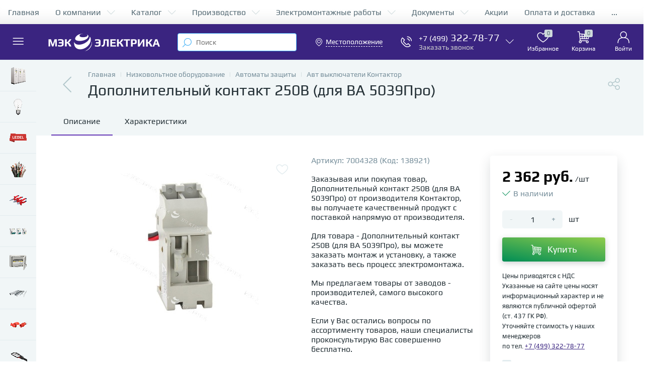

--- FILE ---
content_type: text/html; charset=UTF-8
request_url: https://mecelectrica.ru/product/dopolnitelnyy-kontakt-250v-dlya-va-5039pro/
body_size: 151688
content:
<!DOCTYPE html>
<html lang="ru">

<head>
 <meta http-equiv="X-UA-Compatible" content="IE=edge" />
	<meta name="viewport" content="width=device-width, initial-scale=1, maximum-scale=1, user-scalable=no" />
 <meta name="google-site-verification" content="suJGNyfqSn-W8-aFoOQmYNxu6yxLnIFjAGjgerbSaas" />
 
 <link rel="preload" href="/bitrix/templates/enext/fonts/playbold.woff2" as="font" type="font/woff2" crossorigin />
 <link rel="preload" href="/bitrix/templates/enext/fonts/playregular.woff2" as="font" type="font/woff2" crossorigin />
  
   <!-- Скрипт для форматирования -->

 <title>Дополнительный контакт 250В (для ВА 5039Про) купить недорого в г. Москве - mecelectrica.ru</title>

 <meta http-equiv="Content-Type" content="text/html; charset=UTF-8" />
<meta name="robots" content="index, follow" />
<meta name="keywords" content="дополнительный контакт 250в (для ва 5039про), купить дополнительный контакт 250в (для ва 5039про), купить дополнительный контакт 250в (для ва 5039про) в г. Москве" />
<meta name="description" content="Купить Дополнительный контакт 250В (для ВА 5039Про) в г. Москве. Доставка по г. Москве и области курьером, по РФ через ТК." />
<link rel="canonical" href="https://mecelectrica.ru/product/dopolnitelnyy-kontakt-250v-dlya-va-5039pro/" />
<script data-skip-moving="true">(function(w, d, n) {var cl = "bx-core";var ht = d.documentElement;var htc = ht ? ht.className : undefined;if (htc === undefined || htc.indexOf(cl) !== -1){return;}var ua = n.userAgent;if (/(iPad;)|(iPhone;)/i.test(ua)){cl += " bx-ios";}else if (/Windows/i.test(ua)){cl += ' bx-win';}else if (/Macintosh/i.test(ua)){cl += " bx-mac";}else if (/Linux/i.test(ua) && !/Android/i.test(ua)){cl += " bx-linux";}else if (/Android/i.test(ua)){cl += " bx-android";}cl += (/(ipad|iphone|android|mobile|touch)/i.test(ua) ? " bx-touch" : " bx-no-touch");cl += w.devicePixelRatio && w.devicePixelRatio >= 2? " bx-retina": " bx-no-retina";if (/AppleWebKit/.test(ua)){cl += " bx-chrome";}else if (/Opera/.test(ua)){cl += " bx-opera";}else if (/Firefox/.test(ua)){cl += " bx-firefox";}ht.className = htc ? htc + " " + cl : cl;})(window, document, navigator);</script>











<script type="extension/settings" data-extension="currency.currency-core">{"region":"ru"}</script>



<link rel='preload' href='/bitrix/templates/enext/fonts/uinext2020min.woff' as='font' type='font/woff' crossorigin />
<link rel='preload' href='/bitrix/templates/enext/fonts/famin.woff' as='font' type='font/woff' crossorigin />
<link rel='preload' href='/bitrix/templates/enext/fonts/efn/01-power-tools-efn.woff' as='font' type='font/woff' crossorigin />
<link rel='preload' href='/bitrix/templates/enext/fonts/efn/02-auto-efn.woff' as='font' type='font/woff' crossorigin />
<link rel='preload' href='/bitrix/templates/enext/fonts/efn/03-garden-tools-efn.woff' as='font' type='font/woff' crossorigin />
<link rel='preload' href='/bitrix/templates/enext/fonts/efn/04-interior-efn.woff' as='font' type='font/woff' crossorigin />
<link rel='preload' href='/bitrix/templates/enext/fonts/efn/05-electricity-efn.woff' as='font' type='font/woff' crossorigin />
<link rel='preload' href='/bitrix/templates/enext/fonts/efn/06-hand-tools-efn.woff' as='font' type='font/woff' crossorigin />
<link rel='preload' href='/bitrix/templates/enext/fonts/efn/07-building-materials-efn.woff' as='font' type='font/woff' crossorigin />
<link rel='preload' href='/bitrix/templates/enext/fonts/efn/08-sanitary-ware-efn.woff' as='font' type='font/woff' crossorigin />
<link rel='preload' href='/bitrix/templates/enext/fonts/efn/09-heating-cooling-efn.woff' as='font' type='font/woff' crossorigin />
<link rel='preload' href='/bitrix/templates/enext/fonts/efn/10-security-fire-alarm-efn.woff' as='font' type='font/woff' crossorigin />
<link rel='preload' href='/bitrix/templates/enext/fonts/efn/11-moto-efn.woff' as='font' type='font/woff' crossorigin />
<link rel='preload' href='/bitrix/templates/enext/fonts/efn/12-steel-metal-efn.woff' as='font' type='font/woff' crossorigin />
<link rel='preload' href='/bitrix/templates/enext/fonts/efn/13-furniture-efn.woff' as='font' type='font/woff' crossorigin />
<link rel='preload' href='/bitrix/templates/enext/fonts/efn/14-sport-hobby-efn.woff' as='font' type='font/woff' crossorigin />
<link rel='preload' href='/bitrix/templates/enext/fonts/efn/15-garden-efn.woff' as='font' type='font/woff' crossorigin />
<link rel='preload' href='/bitrix/templates/enext/fonts/efn/16-pc-hardware-efn.woff' as='font' type='font/woff' crossorigin />
<link rel='preload' href='/bitrix/templates/enext/fonts/efn/17-appliances-electronics-efn.woff' as='font' type='font/woff' crossorigin />
<link rel='preload' href='/bitrix/templates/enext/fonts/efn/18-baby-shop-efn.woff' as='font' type='font/woff' crossorigin />
<link rel='preload' href='/bitrix/templates/enext/fonts/efn/19-fishing-efn.woff' as='font' type='font/woff' crossorigin />
<link rel='preload' href='/bitrix/templates/enext/fonts/efn/20-camping-efn.woff' as='font' type='font/woff' crossorigin />
<link rel='preload' href='/bitrix/templates/enext/fonts/efn/21-light-efn.woff' as='font' type='font/woff' crossorigin />
<link rel='preload' href='/bitrix/templates/enext/fonts/efn/22-pet-shop-efn.woff' as='font' type='font/woff' crossorigin />
<link rel='preload' href='/bitrix/templates/enext/fonts/efn/23-fast-food-efn.woff' as='font' type='font/woff' crossorigin />
<link rel='preload' href='/bitrix/templates/enext/fonts/efn/24-food-efn.woff' as='font' type='font/woff' crossorigin />
<link rel='preload' href='/bitrix/templates/enext/fonts/efn/25-ventilation-efn.woff' as='font' type='font/woff' crossorigin />
<link rel='preload' href='/bitrix/templates/enext/fonts/efn/26-special-equipment-efn.woff' as='font' type='font/woff' crossorigin />
<link rel='preload' href='/bitrix/templates/enext/fonts/efn/27-hygiene-cosmetics-efn.woff' as='font' type='font/woff' crossorigin />
<link rel='preload' href='/bitrix/templates/enext/fonts/efn/28-industrial-equipment-efn.woff' as='font' type='font/woff' crossorigin />
<link rel='preload' href='/bitrix/templates/enext/fonts/efn/29-kitchen-equipment-efn.woff' as='font' type='font/woff' crossorigin />
<link rel='preload' href='/bitrix/templates/enext/fonts/efn/30-honey-efn.woff' as='font' type='font/woff' crossorigin />
<link rel='icon' type='image/png' href='/upload/enext/d52/ntpsup9746fpyo5wb2dyejoy80tj3bv8.png' />
<link rel='apple-touch-icon' href='/upload/enext/d52/ntpsup9746fpyo5wb2dyejoy80tj3bv8.png' />
<link rel='apple-touch-icon' sizes='180x180' href='/upload/enext/d52/ntpsup9746fpyo5wb2dyejoy80tj3bv8.png' />
<meta name='theme-color' content='#6639b6' />
<meta name='msapplication-navbutton-color' content='#6639b6' />
<meta name='apple-mobile-web-app-status-bar-style' content='#6639b6' />
<meta property='og:type' content='product' />
<meta property='og:title' content='Дополнительный контакт 250В (для ВА 5039Про)' />
<meta property='og:description' content='Купить Дополнительный контакт 250В (для ВА 5039Про) в г. Москве. Доставка по г. Москве и области курьером, по РФ через ТК.' />
<meta property='og:url' content='https://mecelectrica.ru/product/dopolnitelnyy-kontakt-250v-dlya-va-5039pro/' />
<!-- dev2fun module opengraph -->
<meta property="og:title" content="Дополнительный контакт 250В (для ВА 5039Про) купить недорого в г. Москве - mecelectrica.ru"/>
<meta property="og:description" content="Купить Дополнительный контакт 250В (для ВА 5039Про) в г. Москве. Доставка по г. Москве и области курьером, по РФ через ТК."/>
<meta property="og:url" content="https://mecelectrica.ru/product/dopolnitelnyy-kontakt-250v-dlya-va-5039pro/"/>
<meta property="og:type" content="website"/>
<meta property="og:site_name" content="МЭК Электрика"/>
<meta property="og:image" content="https://mecelectrica.ru/upload/iblock/311/3118b484951d910fca47487a1d36d833.jpg"/>
<meta property="og:image:type" content="image/jpeg"/>
<meta property="og:image:width" content="300"/>
<meta property="og:image:height" content="300"/>
<!-- /dev2fun module opengraph -->



 
 
 
  <!-- Yandex.Metrika counter -->
 <script type="text/javascript" data-skip-moving='true'>
 (function(m, e, t, r, i, k, a) {
 m[i] = m[i] || function() {
 (m[i].a = m[i].a || []).push(arguments)
 };
 m[i].l = 1 * new Date();
 k = e.createElement(t), a = e.getElementsByTagName(t)[0], k.async = 1, k.src = r, a.parentNode.insertBefore(k, a)
 })
 (window, document, "script", "https://mc.yandex.ru/metrika/tag.js", "ym");

 ym(32368760, "init", {
 clickmap: true,
 trackLinks: true,
 accurateTrackBounce: true,
 webvisor: true,
 ecommerce: "dataLayer"
 });
 </script>
 <noscript>
 <div><img src="https://mc.yandex.ru/watch/32368760" style="position:absolute; left:-9999px;" alt="" /></div>
 </noscript>
 <!-- /Yandex.Metrika counter -->
	<link rel="image_src" href="https://mecelectrica.ru/upload/enext/6cd/q0i80ose7vhtt2riehqdlcfg4ndu8ess.png" /></head>


	<body class="slide-menu-interface-2-0-1-inner" data-img-webp="true"><style> /***SECTION_PIC***/
.catalog-section-pic{height:-moz-calc(100vw * 0.1374);height:-webkit-calc(100vw * 0.1374);height:calc(100vw * 0.1374);position:relative;background:#566b75;}.slide-menu-option-1-active .catalog-section-pic{height:-moz-calc((100vw - 324px) * 0.1374);height:-webkit-calc((100vw - 324px) * 0.1374);height:calc((100vw - 324px) * 0.1374);}.slide-menu-interface-2-0-1-inner .catalog-section-pic,.slide-menu-option-2 .catalog-section-pic{height:-moz-calc((100vw - 72px) * 0.1374);height:-webkit-calc((100vw - 72px) * 0.1374);height:calc((100vw - 72px) * 0.1374);}.catalog-section-pic > a{position:absolute;left:0;right:0;top:0;bottom:0;}.catalog-section-pic > a:link,.catalog-section-pic > a:visited{text-decoration:none;}.catalog-section-pic img{width:100%;height:100%;object-fit:cover;position:absolute;left:50%;top:50%;-moz-transform:translate(-50%,-50%);-o-transform:translate(-50%,-50%);-webkit-transform:translate(-50%,-50%);transform:translate(-50%,-50%);}/***SECTION_LINKS***/
.catalog-section-links{display:flex;flex-wrap:nowrap;margin-left:-6px;margin-top:-6px;position:relative;overflow:hidden;}.catalog-section-links.active{max-height:unset;flex-wrap:wrap;overflow:visible;}.catalog-section-link{margin-left:6px;margin-top:6px;padding:9px 16px 8px;white-space:nowrap;border:2px solid #e3ecef;-moz-border-radius:5px;-webkit-border-radius:5px;-khtml-border-radius:5px;border-radius:5px;}.catalog-section-link:link,.catalog-section-link:visited{color:#263238;text-decoration:none;}.bx-no-touch .catalog-section-link:hover,.bx-touch .catalog-section-link:active{border-color:#78909c;background:#e3ecef;}.catalog-section-link.active,.bx-no-touch .catalog-section-link.active:hover,.bx-touch .catalog-section-link.active:active{border-color:#6639b6;background:rgba(102,57,182,0.16);}.catalog-section-link-btn-container{position:absolute;right:0;bottom:0;background:#fff;}.catalog-section-links.active .catalog-section-link-btn-container{margin-left:6px;margin-top:6px;position:static;}.catalog-section-link-btn-container:before{width:74px;position:absolute;right:100%;top:0;bottom:0;content:"";background:-moz-linear-gradient(left,rgba(241,246,247,0) 0%,#fff 86%,#fff 100%);background:-webkit-linear-gradient(left,rgba(241,246,247,0) 0%,#fff 86%,#fff 100%);background:linear-gradient(to right,rgba(241,246,247,0) 0%,#fff 86%,#fff 100%);filter:progid:DXImageTransform.Microsoft.gradient(startColorstr='#00f1f6f7',endColorstr='#ffffff',GradientType=1);}.catalog-section-links.active .catalog-section-link-btn-container:before{content:none;}.catalog-section-link-btn{display:flex;align-items:center;margin:0;border-color:#f1f6f7;background:#f1f6f7;cursor:pointer;}.bx-no-touch .catalog-section-link-btn:hover,.bx-touch .catalog-section-link-btn:active{border-color:#f1f6f7;background:#f1f6f7;}.catalog-section-link-btn > span{padding-right:12px;-webkit-transition:all 0.15s ease 0s;-moz-transition:all 0.15s ease 0s;-o-transition:all 0.15s ease 0s;transition:all 0.15s ease 0s;}.bx-no-touch .catalog-section-link-btn:hover > span,.bx-touch .catalog-section-link-btn:active > span{color:#6639b6;}.catalog-section-link-btn > i{font-size:16px;color:#b2c7cb;-webkit-transition:all 0.15s ease 0s;-moz-transition:all 0.15s ease 0s;-o-transition:all 0.15s ease 0s;transition:all 0.15s ease 0s;}.bx-no-touch .catalog-section-link-btn:hover > i,.bx-touch .catalog-section-link-btn:active > i{color:#6639b6;}/***SECTION_FILTER_LINKS***/
.catalog-section-filter-links{display:flex;flex-wrap:wrap;margin-left:-6px;margin-top:-6px;}.catalog-section-links + .catalog-section-filter-links{margin-top:6px;}.catalog-section-filter-link{display:flex;align-items:center;justify-content:center;margin-left:6px;margin-top:6px;padding:8px 12px 7px;white-space:nowrap;-moz-border-radius:5px;-webkit-border-radius:5px;-khtml-border-radius:5px;border-radius:5px;background:#f1f6f7;cursor:pointer;-webkit-transition:all 0.15s ease 0s;-moz-transition:all 0.15s ease 0s;-o-transition:all 0.15s ease 0s;transition:all 0.15s ease 0s;}.bx-no-touch .catalog-section-filter-link:hover,.bx-touch .catalog-section-filter-link:active{background:#e3ecef;}.catalog-section-filter-link > span{font-size:14px;color:#263238;line-height:17px;-webkit-transition:all 0.15s ease 0s;-moz-transition:all 0.15s ease 0s;-o-transition:all 0.15s ease 0s;transition:all 0.15s ease 0s;}.bx-no-touch .catalog-section-filter-link:hover > span,.bx-touch .catalog-section-filter-link:active > span{text-decoration:line-through;}.catalog-section-filter-link > i{margin-left:9px;font-size:12px;color:#b2c7cb;-webkit-transition:all 0.15s ease 0s;-moz-transition:all 0.15s ease 0s;-o-transition:all 0.15s ease 0s;transition:all 0.15s ease 0s;}.bx-no-touch .catalog-section-filter-link:hover > i,.bx-touch .catalog-section-filter-link:active > i{color:#263238;}/***SECTION_PREV***/
.catalog-section-prev{margin-top:32px;}/***SECTION_COLLECTIONS***/
.catalog-section-container .catalog-section-collections{margin-top:32px;}/***SECTION_PANEL***/
.catalog-section-panel-wrapper{width:100%;background:#f1f6f7;}.catalog-section-panel.fixed{position:fixed;left:0;right:0;-webkit-box-shadow:0 0 32px rgba(38,50,56,0.16);-moz-box-shadow:0 0 32px rgba(38,50,56,0.16);box-shadow:0 0 32px rgba(38,50,56,0.16);background:#f1f6f7;z-index:203;}.slide-menu-option-1-active .catalog-section-panel.fixed{left:324px;}.slide-menu-interface-2-0-1-inner .catalog-section-panel.fixed,.slide-menu-option-2 .catalog-section-panel.fixed{left:72px;}.catalog-section-panel-block{width:100%;display:flex;align-items:center;justify-content:space-between;}.catalog-section-panel-block-reverse{flex-direction:row-reverse;}.catalog-section-panel.fixed .catalog-section-panel-block{width:1176px;margin:0 auto;}.container-ws .catalog-section-panel.fixed .catalog-section-panel-block{width:100%;margin:0;padding:0 32px;}/***SECTION_FILTER***/
.catalog-section-filter-toggle{display:flex;align-items:center;}.catalog-section-filter{padding:16px 24px;cursor:pointer;}.catalog-section-filter-block{display:flex;align-items:center;justify-content:center;}.catalog-section-filter-block > i,.catalog-section-filter-block > span:not(.catalog-section-filter-count){-webkit-transition:all 0.15s ease 0s;-moz-transition:all 0.15s ease 0s;-o-transition:all 0.15s ease 0s;transition:all 0.15s ease 0s;}.catalog-section-filter-block > i{margin-right:12px;font-size:24px;color:#78909c;}.bx-no-touch .catalog-section-filter:hover .catalog-section-filter-block > i,.bx-touch .catalog-section-filter:active .catalog-section-filter-block > i,.bx-no-touch .catalog-section-filter:hover .catalog-section-filter-block > span:not(.catalog-section-filter-count),.bx-touch .catalog-section-filter:active .catalog-section-filter-block > span:not(.catalog-section-filter-count){color:#6639b6;}.catalog-section-filter-count{margin-left:6px;padding:2px 5px 1px;font-size:11px;color:#fff;line-height:13px;-moz-border-radius:3px;-webkit-border-radius:3px;-khtml-border-radius:3px;border-radius:3px;background:#6639b6;}.catalog-section-filter-toggle{display:flex;align-items:center;justify-content:center;}.catalog-section-filter-toggle > input{display:none;}.catalog-section-filter-toggle > label{width:36px;max-width:36px;height:18px;display:block;margin:0;position:relative;-moz-border-radius:9px;-webkit-border-radius:9px;-khtml-border-radius:9px;border-radius:9px;background:#ced9db;cursor:pointer;-webkit-transition:all 0.3s ease 0s;-moz-transition:all 0.3s ease 0s;-o-transition:all 0.3s ease 0s;transition:all 0.3s ease 0s;}.catalog-section-filter-toggle > input:checked + label{background:rgba(102,57,182,0.5);}.catalog-section-filter-toggle > label:after{width:18px;height:18px;position:absolute;left:0;top:0;content:"";-moz-border-radius:9px;-webkit-border-radius:9px;-khtml-border-radius:9px;border-radius:9px;background:#78909c;-webkit-transition:all 0.3s ease 0s;-moz-transition:all 0.3s ease 0s;-o-transition:all 0.3s ease 0s;transition:all 0.3s ease 0s;}.catalog-section-filter-toggle > input:checked + label:after{left:-moz-calc(100% - 18px);left:-webkit-calc(100% - 18px);left:calc(100% - 18px);background:#6639b6;}/***SECTION_TOOGLE***/
.catalog-section-filter-container + .catalog-section-toggle{margin-left:24px;}.catalog-section-toggle{display:flex;align-items:center;justify-content:center;}.catalog-section-toggle > input{display:none;}.catalog-section-toggle > span,.catalog-section-toggle > input:checked + span + label + span{color:#78909c;}.catalog-section-toggle > label{width:36px;max-width:36px;height:18px;display:block;margin:0 12px;position:relative;-moz-border-radius:9px;-webkit-border-radius:9px;-khtml-border-radius:9px;border-radius:9px;background:#ced9db;cursor:pointer;}.catalog-section-toggle > label:after{width:18px;height:18px;position:absolute;right:0;top:0;content:"";-moz-border-radius:9px;-webkit-border-radius:9px;-khtml-border-radius:9px;border-radius:9px;background:#6639b6;-webkit-transition:all 0.3s ease 0s;-moz-transition:all 0.3s ease 0s;-o-transition:all 0.3s ease 0s;transition:all 0.3s ease 0s;}.catalog-section-toggle > input:checked + span + label:after{right:-moz-calc(100% - 18px);right:-webkit-calc(100% - 18px);right:calc(100% - 18px);}.catalog-section-toggle > span + label + span,.catalog-section-toggle > input:checked + span{color:#263238;}/***SECTION_SORT***/
.catalog-section-sort{padding:10px 0 10px 24px;position:relative;cursor:pointer;}.catalog-section-sort-block{display:table;}.catalog-section-sort-text,.catalog-section-sort-arrow{display:table-cell;vertical-align:middle;}.catalog-section-sort-text{padding-right:16px;text-align:right;-webkit-transition:all 0.15s ease 0s;-moz-transition:all 0.15s ease 0s;-o-transition:all 0.15s ease 0s;transition:all 0.15s ease 0s;}.bx-no-touch .catalog-section-sort:hover .catalog-section-sort-text,.bx-touch .catalog-section-sort:active .catalog-section-sort-text{color:#6639b6;}.catalog-section-sort-text > span{display:block;font-size:14px;color:#78909c;line-height:17px;-webkit-transition:all 0.15s ease 0s;-moz-transition:all 0.15s ease 0s;-o-transition:all 0.15s ease 0s;transition:all 0.15s ease 0s;}.bx-no-touch .catalog-section-sort:hover .catalog-section-sort-text > span,.bx-touch .catalog-section-sort:active .catalog-section-sort-text > span{color:#6639b6;}.catalog-section-sort-arrow i{font-size:16px;color:#b2c7cb;-webkit-transition:all 0.15s ease 0s;-moz-transition:all 0.15s ease 0s;-o-transition:all 0.15s ease 0s;transition:all 0.15s ease 0s;}.bx-no-touch .catalog-section-sort:hover .catalog-section-sort-arrow i,.bx-touch .catalog-section-sort:active .catalog-section-sort-arrow i{color:#6639b6;}/***SECTION_GIFTS***/
.catalog-section-gifts{margin-top:64px;}/***PHONES***/
@media(max-width:1042px){.catalog-section-container{margin-top:-32px;}/***SECTION_PIC***/ .catalog-section-pic,.slide-menu-interface-2-0-1-inner .catalog-section-pic,.slide-menu-option-1-active .catalog-section-pic,.slide-menu-option-2 .catalog-section-pic{height:-moz-calc(100vw * 0.1374);height:-webkit-calc(100vw * 0.1374);height:calc(100vw * 0.1374);}/***SECTION_LINKS***/ .catalog-section-links{max-height:92px;flex-wrap:wrap;margin-top:12px;}/***SECTION_FILTER_LINKS***/ .catalog-section-filter-links{margin-top:12px;}/***SECTION_PREV***/ .catalog-section-links + .catalog-section-prev,.catalog-section-filter-links + .catalog-section-prev{margin-top:18px;}/***SECTION_COLLECTIONS***/ .catalog-section-container .catalog-section-collections{margin:0;}.catalog-section-links + .catalog-section-collections,.catalog-section-filter-links + .catalog-section-collections{margin-top:18px;}.catalog-section-prev + .catalog-section-collections{margin-top:32px;}/***SECTION_TOGGLE***/ .catalog-section-toggle-wrapper{background:#f1f6f7;}/***SECTION_PANEL***/ .catalog-section-panel{margin:0 -18px;}.catalog-section-panel.fixed{margin:0;left:0;}.slide-menu-interface-2-0-1-inner .catalog-section-panel.fixed,.slide-menu-option-1-active .catalog-section-panel.fixed,.slide-menu-option-2 .catalog-section-panel.fixed{left:0;}.catalog-section-panel-block{display:table;}.catalog-section-panel.fixed .catalog-section-panel-block{width:100%;}.container-ws .catalog-section-panel.fixed .catalog-section-panel-block{padding:0;}/***SECTION_FILTER***/ /***SECTION_TOOGLE***/ /***SECTION_SORT***/ .catalog-section-filter-toggle,.catalog-section-sort-container{width:50%;display:table-cell;vertical-align:middle;}.catalog-section-filter{padding:15px 0;}.catalog-section-filter-block > i{margin-right:8px;}.catalog-section-toggle{margin:0 18px;}.catalog-section-sort{padding:15px 0;}.catalog-section-sort-block{margin:0 auto;}.catalog-section-sort-text{padding-right:10px;}/***SECTION_GIFTS***/ .catalog-section-gifts{margin-top:32px;}}/***DESKTOPS_LARGE_DESKTOPS***/
@media(min-width:1043px){.catalog-section-container > div:first-child{margin-top:0;}.catalog-section-container > .catalog-section-links:first-child,.catalog-section-container > .catalog-section-filter-links:first-child{margin-top:-6px;}}@media(min-width:1043px) and (max-width:1271px){/***SECTION_PIC***/ .slide-menu-option-1-active .catalog-section-pic{height:-moz-calc(100vw * 0.1374);height:-webkit-calc(100vw * 0.1374);height:calc(100vw * 0.1374);}/***SECTION_PANEL***/ .slide-menu-option-1-active .catalog-section-panel.fixed{left:0;}.catalog-section-panel.fixed .catalog-section-panel-block{width:946px;}}@media(min-width:1272px){/***SECTION_CONTAINER***/ .smart-filter-view-left-active .catalog-section-container{width:-moz-calc(100% - 300px - 24px);width:-webkit-calc(100% - 300px - 24px);width:calc(100% - 300px - 24px);float:right;}/***SECTION_FILTER***/ .catalog-section-filter-container.is-filter-left{display:flex;align-items:center;}.catalog-section-filter-container.is-filter-left .catalog-section-filter{padding-right:12px;cursor:default;}.catalog-section-filter-container.is-filter-left .catalog-section-filter-block > i,.catalog-section-filter-container.is-filter-left .catalog-section-filter-block > span:not(.catalog-section-filter-count){-webkit-transition:none;-moz-transition:none;-o-transition:none;transition:none;}.bx-no-touch .catalog-section-filter-container.is-filter-left .catalog-section-filter:hover .catalog-section-filter-block > i,.bx-touch .catalog-section-filter-container.is-filter-left .catalog-section-filter:active .catalog-section-filter-block > i{color:#78909c;}.bx-no-touch .catalog-section-filter-container.is-filter-left .catalog-section-filter:hover .catalog-section-filter-block > span:not(.catalog-section-filter-count),.bx-touch .catalog-section-filter-container.is-filter-left .catalog-section-filter:active .catalog-section-filter-block > span:not(.catalog-section-filter-count){color:#263238;}/***SECTION_GIFTS***/ .smart-filter-view-left-active .catalog-section-gifts{width:-moz-calc(100% - 300px - 24px);width:-webkit-calc(100% - 300px - 24px);width:calc(100% - 300px - 24px);float:right;}}@media(min-width:1272px) and (max-width:1545px){/***SECTION_PIC***/ .slide-menu-option-1-active .catalog-section-pic{height:-moz-calc(100vw * 0.1374);height:-webkit-calc(100vw * 0.1374);height:calc(100vw * 0.1374);}/***SECTION_PANEL***/ .slide-menu-option-1-active .catalog-section-panel.fixed{left:0;}}.bx-catalog-element{margin-top:-40px;}.popup-panel .bx-catalog-element{margin-top:0px;padding-bottom:64px;}.container-ws .bx-catalog-element .row{margin-left:-12px;margin-right:-12px;}.container-ws .bx-catalog-element [class*="col-xs-"],.container-ws .bx-catalog-element [class*="col-sm-"],.container-ws .bx-catalog-element [class*="col-md-"],.container-ws .bx-catalog-element [class*="col-lg-"]{padding-left:12px;padding-right:12px;}.container-ws .bx-catalog-element .col-ws-left{width:83.33333333%;}.container-ws .bx-catalog-element .col-ws-right{width:16.66666667%;}/***TABS***/
.product-item-detail-tabs-container{width:100vw;margin-left:-moz-calc((100vw - 100%) / -2);margin-left:-webkit-calc((100vw - 100%) / -2);margin-left:calc((100vw - 100%) / -2);background:#f1f6f7;}.slide-menu-option-1-active .product-item-detail-tabs-container{width:-moz-calc(100vw - 324px);width:-webkit-calc(100vw - 324px);width:calc(100vw - 324px);margin-left:-moz-calc((100vw - 324px - 100%) / -2);margin-left:-webkit-calc((100vw - 324px - 100%) / -2);margin-left:calc((100vw - 324px - 100%) / -2);}.slide-menu-interface-2-0-1-inner .product-item-detail-tabs-container,.slide-menu-option-2 .product-item-detail-tabs-container{width:-moz-calc(100vw - 72px);width:-webkit-calc(100vw - 72px);width:calc(100vw - 72px);margin-left:-moz-calc((100vw - 72px - 100%) / -2);margin-left:-webkit-calc((100vw - 72px - 100%) / -2);margin-left:calc((100vw - 72px - 100%) / -2);}.container-ws .product-item-detail-tabs-container,.slide-menu-interface-2-0-1-inner .container-ws .product-item-detail-tabs-container,.slide-menu-option-1-active .container-ws .product-item-detail-tabs-container,.slide-menu-option-2 .container-ws .product-item-detail-tabs-container{width:auto;margin-left:-64px;margin-right:-64px;}.popup-panel .product-item-detail-tabs-container{width:auto;margin-left:-64px;margin-right:-64px;}.container-ws .product-item-detail-tabs-block{padding:0 32px;}.popup-panel .product-item-detail-tabs-block{padding:0 40px;}.product-item-detail-tabs-block.fixed{position:fixed;left:0;right:0;-webkit-box-shadow:0 0 32px rgba(38,50,56,0.16);-moz-box-shadow:0 0 32px rgba(38,50,56,0.16);box-shadow:0 0 32px rgba(38,50,56,0.16);background-color:#f1f6f7;z-index:203;}.slide-menu-interface-2-0-1 .product-item-detail-tabs-block.fixed{left:276px;}.slide-menu-option-1-active .product-item-detail-tabs-block.fixed{left:324px;}.slide-menu-interface-2-0-1-inner .product-item-detail-tabs-block.fixed,.slide-menu-option-2 .product-item-detail-tabs-block.fixed{left:72px;}.popup-panel .product-item-detail-tabs-block.fixed{left:0;}.product-item-detail-tabs-scroll{width:1176px;margin-left:auto;margin-right:auto;position:relative;}.container-ws .product-item-detail-tabs-scroll,.popup-panel .product-item-detail-tabs-scroll{width:100%;margin:0;}.product-item-detail-tabs-scroll .owl-prev,.product-item-detail-tabs-scroll .owl-next{width:64px;display:flex;flex-direction:column;justify-content:center;position:absolute;top:0;bottom:0;z-index:200;cursor:pointer;}.product-item-detail-tabs-block.fixed .product-item-detail-tabs-scroll .owl-prev,.product-item-detail-tabs-block.fixed .product-item-detail-tabs-scroll .owl-next{z-index:202;}.product-item-detail-tabs-scroll .owl-prev.disabled,.product-item-detail-tabs-scroll .owl-next.disabled{display:none;}.product-item-detail-tabs-scroll .owl-prev{left:0;background:-moz-linear-gradient(right,rgba(241,246,247,0) 0px,#f1f6f7 44px,#f1f6f7 44px);background:-webkit-linear-gradient(right,rgba(241,246,247,0) 0px,#f1f6f7 44px,#f1f6f7 44px);background:linear-gradient(to left,rgba(241,246,247,0) 0px,#f1f6f7 44px,#f1f6f7 44px);filter:progid:DXImageTransform.Microsoft.gradient(startColorstr='#f1f6f7',endColorstr='#00f1f6f7',GradientType=1);}.product-item-detail-tabs-scroll .owl-next{align-items:flex-end;right:0;background:-moz-linear-gradient(left,rgba(241,246,247,0) 0px,#f1f6f7 44px,#f1f6f7 44px);background:-webkit-linear-gradient(left,rgba(241,246,247,0) 0px,#f1f6f7 44px,#f1f6f7 44px);background:linear-gradient(to right,rgba(241,246,247,0) 0px,#f1f6f7 44px,#f1f6f7 44px);filter:progid:DXImageTransform.Microsoft.gradient(startColorstr='#00f1f6f7',endColorstr='#f1f6f7',GradientType=1);}.product-item-detail-tabs-scroll .owl-prev i,.product-item-detail-tabs-scroll .owl-next i{font-size:16px;color:#b2c7cb;-webkit-transition:all 0.15s ease 0s;-moz-transition:all 0.15s ease 0s;-o-transition:all 0.15s ease 0s;transition:all 0.15s ease 0s;}.bx-no-touch .product-item-detail-tabs-scroll .owl-prev:hover i,.bx-touch .product-item-detail-tabs-scroll .owl-prev:active i,.bx-no-touch .product-item-detail-tabs-scroll .owl-next:hover i,.bx-touch .product-item-detail-tabs-scroll .owl-next:active i{color:#6639b6;}.product-item-detail-tabs-list{width:100%;margin:0;padding:0;list-style:none;overflow:hidden;}.product-item-detail-tabs-list:after{display:table;clear:both;content:"";}.product-item-detail-tab{height:56px;display:table-cell;vertical-align:middle;padding:0 24px;position:relative;color:#263238;white-space:nowrap;cursor:pointer;-webkit-transition:all 0.15s ease 0s;-moz-transition:all 0.15s ease 0s;-o-transition:all 0.15s ease 0s;transition:all 0.15s ease 0s;}.bx-no-touch .product-item-detail-tab:hover,.bx-touch .product-item-detail-tab:active{color:#6639b6;}.product-item-detail-tab:after{height:0;position:absolute;left:0;right:0;bottom:0;content:"";background:#6639b6;}.product-item-detail-tab.active:after{height:2px;}.product-item-detail-tab > span{display:inline-block;vertical-align:middle;margin-left:6px;padding:2px 5px 1px;font-size:11px;color:#566b75;line-height:13px;-moz-border-radius:5px;-webkit-border-radius:5px;-khtml-border-radius:5px;border-radius:5px;background:#ced9db;}.product-item-detail-tabs-content{margin-top:40px;}.product-item-detail-tab-content{margin-top:64px;}/***SLIDER***/
.product-item-detail-slider-container{max-width:100%;position:relative;background:transparent;-webkit-transition:background 800ms ease;-moz-transition:background 800ms ease;-ms-transition:background 800ms ease;-o-transition:background 800ms ease;transition:background 800ms ease;}.product-item-detail-slider-block{height:370px;position:relative;}.product-item-detail-slider-videos-images-container{position:absolute;top:0;right:0;bottom:0;left:0;}.product-item-detail-slider-image,.product-item-detail-slider-video{display:flex;flex-direction:column;align-items:center;justify-content:center;position:absolute;left:0;right:0;top:0;bottom:0;opacity:0;-webkit-transition:opacity 250ms linear;-moz-transition:opacity 250ms linear;-ms-transition:opacity 250ms linear;-o-transition:opacity 250ms linear;transition:opacity 250ms linear;}.product-item-detail-slider-image.active,.product-item-detail-slider-video.active{opacity:1;z-index:10;}.product-item-detail-slider-image > img,.product-item-detail-slider-video > iframe{max-width:100%;max-height:100%;}.product-item-detail-slider-image > img{width:auto;height:auto;background-position:center;background-repeat:no-repeat;-webkit-transition:background-size 450ms ease,width 450ms ease,height 450ms ease,outline 450ms ease;-moz-transition:background-size 450ms ease,width 450ms ease,height 450ms ease,outline 450ms ease;-ms-transition:background-size 450ms ease,width 450ms ease,height 450ms ease,outline 450ms ease;-o-transition:background-size 450ms ease,width 450ms ease,height 450ms ease,outline 450ms ease;transition:background-size 450ms ease,width 450ms ease,height 450ms ease,outline 450ms ease;}.product-item-detail-slider-image > img[data-lazyload-src]{-webkit-transition:background-size 450ms ease,width 450ms ease,height 450ms ease,outline 450ms ease,opacity 0.3s ease 0s;-moz-transition:background-size 450ms ease,width 450ms ease,height 450ms ease,outline 450ms ease,opacity 0.3s ease 0s;-ms-transition:background-size 450ms ease,width 450ms ease,height 450ms ease,outline 450ms ease,opacity 0.3s ease 0s;-o-transition:background-size 450ms ease,width 450ms ease,height 450ms ease,outline 450ms ease,opacity 0.3s ease 0s;transition:background-size 450ms ease,width 450ms ease,height 450ms ease,outline 450ms ease,opacity 0.3s ease 0s;}.product-item-detail-slider-video > iframe:-webkit-full-screen{-webkit-transform:none;}.product-item-detail-slider-video > iframe:-moz-full-screen{-moz-transform:none;}.product-item-detail-slider-video > iframe:-ms-fullscreen{-ms-transform:none;}.product-item-detail-slider-video > iframe:fullscreen{transform:none;}.product-item-detail-slider-progress-bar{height:3px;position:absolute;left:0;bottom:0;background-color:#6639b6;z-index:180;}/***SLIDER_CONTROLS***/
.product-item-detail-slider-controls-block{float:left;margin-left:-24px;}.product-item-detail-slider-controls-image,.product-item-detail-slider-controls-video{width:80px;height:80px;display:flex;flex-direction:column;align-items:center;justify-content:center;float:left;margin-left:24px;margin-top:24px;position:relative;-moz-border-radius:5px;-webkit-border-radius:5px;-khtml-border-radius:5px;border-radius:5px;background-color:#fff;overflow:hidden;cursor:pointer;}.bx-no-touch .product-item-detail-slider-controls-image:hover,.bx-touch .product-item-detail-slider-controls-image:active,.bx-no-touch .product-item-detail-slider-controls-video:hover,.bx-touch .product-item-detail-slider-controls-video:active{border:2px solid #78909c;}.product-item-detail-slider-controls-image.active,.product-item-detail-slider-controls-video.active{border:2px solid #6639b6;}.product-item-detail-slider-controls-image > img,.product-item-detail-slider-controls-video-image{width:auto;height:auto;max-width:80px;max-height:80px;position:absolute;}.product-item-detail-slider-controls-video-image{width:80px;height:80px;background:#566b75;}.product-item-detail-slider-controls-video-image > img{width:100%;height:100%;object-fit:cover;position:absolute;left:50%;top:50%;-moz-transform:translate(-50%,-50%);-o-transform:translate(-50%,-50%);-webkit-transform:translate(-50%,-50%);transform:translate(-50%,-50%);}.product-item-detail-slider-controls-video-play{width:42px;height:30px;display:flex;flex-direction:column;align-items:center;justify-content:center;position:absolute;-moz-border-radius:5px;-webkit-border-radius:5px;-khtml-border-radius:5px;border-radius:5px;background-color:rgba(0,0,0,0.7);}.product-item-detail-slider-controls-video-play > i{font-size:14px;color:#fff;}.product-item-detail-slider-left,.product-item-detail-slider-right{height:100%;display:flex;flex-direction:column;align-items:center;justify-content:center;padding:0 24px;position:absolute;top:0;bottom:0;z-index:111;cursor:pointer;}.product-item-detail-slider-left{left:0;}.product-item-detail-slider-right{right:0;}.product-item-detail-slider-left > i,.product-item-detail-slider-right > i{font-size:36px;color:#b2c7cb;-webkit-transition:all 300ms ease;-moz-transition:all 300ms ease;-ms-transition:all 300ms ease;-o-transition:all 300ms ease;transition:all 300ms ease;}.bx-no-touch .product-item-detail-slider-left:hover > i,.bx-touch .product-item-detail-slider-left:active > i,.bx-no-touch .product-item-detail-slider-right:hover > i,.bx-touch .product-item-detail-slider-right:active > i{color:#6639b6;}.product-item-detail-slider-close{display:none;}.product-item-detail-slider-container.popup .product-item-detail-slider-close{width:50px;height:50px;display:flex;flex-direction:column;align-items:center;justify-content:center;position:absolute;right:0;top:0;z-index:150;cursor:pointer;-webkit-transition:all 300ms ease;-moz-transition:all 300ms ease;-ms-transition:all 300ms ease;-o-transition:all 300ms ease;transition:all 300ms ease;}.product-item-detail-slider-container.full.popup .product-item-detail-slider-close{right:120px;}.product-item-detail-slider-container.popup .product-item-detail-slider-close > i{font-size:16px;color:#78909c;}.bx-no-touch .product-item-detail-slider-container.popup .product-item-detail-slider-close:hover > i,.bx-touch .product-item-detail-slider-container.popup .product-item-detail-slider-close:active > i{color:#6639b6;}/***MAGNIFIED***/
.product-item-detail-slider-container.magnified .product-item-detail-slider-image{z-index:100;}.product-item-detail-slider-container.magnified .product-item-detail-slider-left,.product-item-detail-slider-container.magnified .product-item-detail-slider-right,.product-item-detail-slider-container.magnified .product-item-detail-markers,.product-item-detail-slider-container.magnified .product-item-detail-brand{z-index:50;}.product-item-detail-slider-container.magnified .product-item-detail-markers,.product-item-detail-slider-container.magnified .product-item-detail-brand{opacity:0;}/***POPUP***/
.product-item-detail-slider-container.popup{position:fixed;top:0;left:0;right:0;bottom:0;background-color:#fff;z-index:999999;animation-name:imgPopupShow;animation-duration:300ms;}.product-item-detail-slider-container.popup .product-item-detail-slider-block{height:100%;}.product-item-detail-slider-container.full.popup .product-item-detail-slider-right,.product-item-detail-slider-container.full.popup .product-item-detail-slider-videos-images-container{right:120px;}@keyframes imgPopupShow{from{opacity:0;}to{opacity:1;}}.product-item-detail-slider-container.popup .product-item-detail-slider-controls-block{width:120px;margin:0;padding:20px;position:absolute;top:0;bottom:0;right:0;border-left:1px solid #d3d3d3;background-color:#fff;overflow-y:auto;}.product-item-detail-slider-container.popup .product-item-detail-slider-controls-image,.product-item-detail-slider-container.popup .product-item-detail-slider-controls-video{float:none;margin-left:0;margin-top:0;margin-bottom:24px;}.product-item-detail-slider-container.popup .product-item-detail-markers,.product-item-detail-slider-container.popup .product-item-detail-icons-container,.product-item-detail-slider-container.popup .product-item-detail-brand{display:none;}/***MARKERS***/
.product-item-detail-markers{position:absolute;left:-4px;top:12px;z-index:190;}.product-item-detail-marker-container{max-width:100%;float:left;clear:left;}.product-item-detail-marker-container-hidden{display:none;}.product-item-detail-marker-container:not(.product-item-detail-marker-container-hidden) + .product-item-detail-marker-container{margin-top:4px;}.product-item-detail-marker{display:flex;align-items:center;padding:9px 12px 8px;-moz-border-radius:5px;-webkit-border-radius:5px;-khtml-border-radius:5px;border-radius:5px;}.product-item-detail-marker-discount{background:#d3115a;}.product-item-detail-marker-14px{padding-top:6px;padding-bottom:5px;}.product-item-detail-marker-24px{padding-top:7px;padding-bottom:6px;}.product-item-detail-marker > i{margin-right:7px;font-size:18px;color:#fff;}.product-item-detail-marker-14px > i{font-size:14px;}.product-item-detail-marker-24px > i{font-size:24px;}.product-item-detail-marker > span{overflow:hidden;color:#fff;text-overflow:ellipsis;white-space:nowrap;}.product-item-detail-marker-14px > span{font-size:14px;line-height:17px;}.product-item-detail-marker-24px > span{font-size:24px;line-height:29px;}/***MAGNIFIER_DELAY***/
.product-item-detail-icons-container{display:table;padding:4px 5px;position:absolute;right:12px;top:12px;-moz-border-radius:2px;-webkit-border-radius:2px;-khtml-border-radius:2px;border-radius:2px;background-color:#fff;z-index:190;}.product-item-detail-magnifier,.product-item-detail-delay,.product-item-detail-delayed{display:table-cell;vertical-align:middle;padding:0 5px;}.product-item-detail-scu-item .product-item-detail-delay,.product-item-detail-scu-item .product-item-detail-delayed{padding:9px 9px 10px;}.product-item-detail-magnifier i,.product-item-detail-delay i,.product-item-detail-delayed i{font-size:24px;color:#e3ecef;-webkit-transition:all 0.15s ease 0s;-moz-transition:all 0.15s ease 0s;-o-transition:all 0.15s ease 0s;transition:all 0.15s ease 0s;cursor:pointer;}.product-item-detail-scu-item .product-item-detail-delay i,.product-item-detail-scu-item .product-item-detail-delayed i{font-size:21px;}.bx-no-touch .product-item-detail-magnifier i:hover,.bx-touch .product-item-detail-magnifier i:active,.bx-no-touch .product-item-detail-delay i:hover,.bx-touch .product-item-detail-delay i:active{color:#b2c7cb;}.product-item-detail-delayed i{color:#ffd200;}/***DELAY_LOADER***/
.product-item-detail-delay-loader{width:24px;height:24px;position:relative;}.product-item-detail-scu-item .product-item-detail-delay-loader{width:21px;height:21px;}.product-item-detail-delay-loader:after,.product-item-detail-delay-loader > div,.product-item-detail-delay-loader > div > span,.product-item-detail-delay-loader > div > span:after{position:absolute;left:0;right:0;top:0;bottom:0;}.product-item-detail-delay-loader:after{content:"";border:3px solid #e3ecef;-moz-border-radius:50%;-webkit-border-radius:50%;-khtml-border-radius:50%;border-radius:50%;}.product-item-detail-delay-loader > div{z-index:1;-webkit-animation:loaderRotate1 4.8s linear infinite;animation:loaderRotate1 4.8s linear infinite;}.product-item-detail-delay-loader > div > span{clip:rect(0,24px,24px,12px);-webkit-animation:loaderRotate2 1.2s linear infinite;animation:loaderRotate2 1.2s linear infinite;}.product-item-detail-scu-item .product-item-detail-delay-loader > div > span{clip:rect(0,21px,21px,10.5px);}.product-item-detail-delay-loader > div > span:after{content:"";clip:rect(0,24px,24px,12px);border:3px solid #6639b6;-moz-border-radius:50%;-webkit-border-radius:50%;-khtml-border-radius:50%;border-radius:50%;-webkit-animation:loaderRotate3 1.2s cubic-bezier(0.770,0.000,0.175,1.000) infinite;animation:loaderRotate3 1.2s cubic-bezier(0.770,0.000,0.175,1.000) infinite;}.product-item-detail-scu-item .product-item-detail-delay-loader > div > span:after{clip:rect(0,21px,21px,10.5px);}/***BRAND***/
.product-item-detail-brand{width:90px;height:40px;display:flex;flex-direction:column;align-items:flex-start;justify-content:flex-end;position:absolute;left:-4px;bottom:0;z-index:190;}.product-item-detail-brand > img{width:auto;max-width:100%;height:auto;max-height:40px;}/***ARTICLE***/
.product-item-detail-article{color:#78909c;-webkit-user-select:text;-moz-user-select:text;-o-user-select:text;user-select:text;cursor:auto;}/***RATING***/
.product-item-detail-rating{display:flex;align-items:center;margin-top:6px;}.product-item-detail-rating-val{margin-right:6px;padding:4px 8px 3px;font-family:"Play",sans-serif;font-size:14px;color:#fff;line-height:17px;-moz-border-radius:5px;-webkit-border-radius:5px;-khtml-border-radius:5px;border-radius:5px;background:#008d55;}.product-item-detail-rating-val[data-rate="1"]{background:#d03913;}.product-item-detail-rating-val[data-rate="2"]{background:#ca6c00;}.product-item-detail-rating-val[data-rate="3"]{background:#a58900;}.product-item-detail-rating-val[data-rate="4"]{background:#568d00;}.product-item-detail-rating-reviews-count{font-size:14px;color:#78909c;line-height:17px;}/***PREVIEW***/
.product-item-detail-preview{margin-top:18px;}/***PROPERTIES***/
.product-item-detail-main-properties-container{margin-top:22px;}.product-item-detail-properties-block{width:100%;display:table;}.product-item-detail-properties,.product-item-detail-properties-group,.product-item-detail-properties-group-property{display:table-row;}.product-item-detail-properties:nth-child(odd),.product-item-detail-properties-group,.bx-no-touch .product-item-detail-properties-group-property:hover,.bx-touch .product-item-detail-properties-group-property:active{background-color:#f1f6f7;}.product-item-detail-properties-name,.product-item-detail-properties-val,.product-item-detail-properties-group-name,.product-item-detail-properties-group-val,.product-item-detail-properties-group-property-name,.product-item-detail-properties-group-property-val{display:table-cell;vertical-align:middle;}.product-item-detail-properties-name,.product-item-detail-properties-val{padding-top:8px;padding-bottom:8px;}.product-item-detail-properties-name{padding-left:16px;padding-right:8px;}.product-item-detail-properties-val{padding-left:8px;padding-right:16px;font-family:"Play",sans-serif;font-weight:bold;}.product-item-detail-properties-group-name,.product-item-detail-properties-group-val{padding-top:16px;padding-bottom:16px;}.product-item-detail-properties-group-property-name,.product-item-detail-properties-group-property-val{padding-top:10px;padding-bottom:8px;}.product-item-detail-properties-group-name,.product-item-detail-properties-group-val,.product-item-detail-properties-group-property-name,.product-item-detail-properties-group-property-val{border-bottom:1px solid #e3ecef;}.product-item-detail-properties-group-name,.product-item-detail-properties-group-property-name{padding-left:24px;padding-right:12px;}.product-item-detail-properties-group-val,.product-item-detail-properties-group-property-val{padding-left:12px;padding-right:24px;}.product-item-detail-properties-group-name{font-family:"Play",sans-serif;font-size:20px;line-height:24px;}.product-item-detail-properties-group-property-val{font-family:"Play",sans-serif;font-weight:bold;}/***ADVANTAGES***/
.product-item-detail-advantages{display:table;margin-left:-12px;margin-top:12px;}.product-item-detail-advantages-item{float:left;margin-left:12px;margin-top:12px;position:relative;cursor:pointer;}.product-item-detail-advantages-item-pic{display:flex;flex-direction:column;align-items:center;justify-content:center;}.product-item-detail-advantages-item-tooltip{width:162px;margin:0 0 10px -81px;padding:7px 12px 9px;position:absolute;left:-9999px;bottom:100%;font-size:14px;color:#fff;text-align:center;line-height:17px;-moz-border-radius:5px;-webkit-border-radius:5px;-khtml-border-radius:5px;border-radius:5px;background:#000;opacity:0;-moz-transform:translate3d(0px,-10px,0px);-o-transform:translate3d(0px,-10px,0px);-webkit-transform:translate3d(0px,-10px,0px);transform:translate3d(0px,-10px,0px);-webkit-transition:opacity 0.3s ease 0s,transform 0.3s ease 0s;-moz-transition:opacity 0.3s ease 0s,transform 0.3s ease 0s;-o-transition:opacity 0.3s ease 0s,transform 0.3s ease 0s;transition:opacity 0.3s ease 0s,transform 0.3s ease 0s;z-index:200;}.product-item-detail-advantages-item-tooltip:after{position:absolute;left:50%;top:100%;margin-left:-6px;content:"";border-left:6px solid transparent;border-right:6px solid transparent;border-top:6px solid #000;}.bx-no-touch .product-item-detail-advantages-item:hover .product-item-detail-advantages-item-tooltip,.bx-touch .product-item-detail-advantages-item:active .product-item-detail-advantages-item-tooltip{left:50%;opacity:0.85;-moz-transform:translate3d(0,0,0) rotate3d(0,0,0,0);-o-transform:translate3d(0,0,0) rotate3d(0,0,0,0);-webkit-transform:translate3d(0,0,0) rotate3d(0,0,0,0);transform:translate3d(0,0,0) rotate3d(0,0,0,0);}/***PAY_BLOCK***/
.product-item-detail-pay-block{position:sticky;padding:24px;top:150px;-moz-border-radius:5px;-webkit-border-radius:5px;-khtml-border-radius:5px;border-radius:5px;-webkit-box-shadow:0 9px 24px rgba(38,50,56,0.16);-moz-box-shadow:0 9px 24px rgba(38,50,56,0.16);box-shadow:0 9px 24px rgba(38,50,56,0.16);background:#fff;-moz-transform:translateX(10px);-o-transform:translateX(10px);-webkit-transform:translateX(10px);transform:translateX(10px);-webkit-transition:opacity 0.3s ease 0s,top 0.3s ease 0s,z-index 0.3s ease 0s;-moz-transition:opacity 0.3s ease 0s,top 0.3s ease 0s,z-index 0.3s ease 0s;-o-transition:opacity 0.3s ease 0s,top 0.3s ease 0s,z-index 0.3s ease 0s;transition:opacity 0.3s ease 0s,top 0.3s ease 0s,z-index 0.3s ease 0s;}.product-item-detail-pay-block-fixed.product-item-detail-pay-block-hidden{opacity:0;z-index:-1;}.product-item-detail-info-container{}.product-item-detail-info-container[data-entity='price-ranges-block']{margin-top:18px;}/***SHORT_CARD***/
.product-item-detail-short-card{display:none;align-items:center;margin-bottom:18px;}.product-item-detail-pay-block-fixed .product-item-detail-short-card{display:flex;}.product-item-detail-short-card-image{width:50px;min-width:50px;height:50px;align-self:flex-start;margin-right:12px;}.product-item-detail-short-card-image > img{width:auto;max-width:50px;height:auto;max-height:50px;}.product-item-detail-short-card-title{font-size:14px;color:#78909c;line-height:17px;}/***PRICE***/
.product-item-detail-price-current{font-family:"Play",sans-serif;font-weight:bold;font-size:30px;color:#000;line-height:36px;}.product-item-detail-price-not-set{color:#78909c;}.product-item-detail-price-measure{color:#263238;}.product-item-detail-price-old{font-size:14px;color:#78909c;text-decoration:line-through;line-height:17px;}.product-item-detail-price-economy{font-size:14px;color:#6639b6;line-height:17px;}/***QUANTITY_LIMIT***/
.product-item-detail-quantity{display:table;margin-top:6px;}.product-item-detail-scu-item-col .product-item-detail-quantity,.product-item-detail-scu-item-object-col .product-item-detail-quantity{margin-left:auto;white-space:nowrap;}.product-item-detail-quantity-icon,.product-item-detail-quantity-val{display:table-cell;vertical-align:middle;line-height:19px;}.product-item-detail-quantity-icon{font-size:16px;color:#008D55;}.product-item-detail-quantity-not-avl .product-item-detail-quantity-icon{color:#b2c7cb;}.product-item-detail-quantity-val{padding-left:6px;color:#78909C;}/***SCU***/
.product-item-detail-scu-container [data-entity="sku-line-block"]{margin-top:12px;}.product-item-detail-scu-title{overflow:hidden;color:#263238;text-overflow:ellipsis;white-space:nowrap;}.product-item-detail-scu-title > span{padding-left:3px;font-size:14px;color:#78909c;line-height:17px;}.product-item-detail-scu-block{margin-top:2px;}.product-item-detail-scu-list{}.product-item-detail-scu-item-list{margin:0 0 0 -6px;padding:0;overflow:hidden;list-style:none;}/***SCU_PICT***/
.product-item-detail-scu-item-color,.product-item-detail-scu-item-text{float:left;margin-left:6px;margin-top:6px;-moz-border-radius:5px;-webkit-border-radius:5px;-khtml-border-radius:5px;border-radius:5px;cursor:pointer;-webkit-transition:all 0.15s ease 0s;-moz-transition:all 0.15s ease 0s;-o-transition:all 0.15s ease 0s;transition:all 0.15s ease 0s;}.product-item-detail-scu-item .product-item-detail-scu-item-color,.product-item-detail-scu-item .product-item-detail-scu-item-text{margin-left:0;margin-top:0;cursor:default;}.product-item-detail-scu-item-color{width:36px;height:36px;position:relative;overflow:hidden;background-position:center;background-repeat:no-repeat;background-size:cover;}.product-item-detail-scu-item-color.notallowed{background-color:#f1f6f7 !important;}.product-item-detail-scu-item-color:before,.product-item-detail-scu-item-color:after{position:absolute;left:0;top:0;right:0;bottom:0;-moz-border-radius:5px;-webkit-border-radius:5px;-khtml-border-radius:5px;border-radius:5px;}.product-item-detail-scu-item-color:before{content:none;border:4px solid transparent;}.bx-no-touch .product-item-detail-scu-item-color:hover:before,.bx-touch .product-item-detail-scu-item-color:active:before,.product-item-detail-scu-item-color.selected:before,.product-item-detail-scu-item .product-item-detail-scu-item-color:before{content:"";border-color:#fff;}.product-item-detail-scu-item-color:after{content:"";border:2px solid #e3ecef;}.bx-no-touch .product-item-detail-scu-item-color:hover:after,.bx-touch .product-item-detail-scu-item-color:active:after,.product-item-detail-scu-item .product-item-detail-scu-item-color:after{border-color:#78909c;}.product-item-detail-scu-item-color.selected:after,.bx-no-touch .product-item-detail-scu-item-color.selected:hover:after,.bx-touch .product-item-detail-scu-item-color.selected:active:after{border-color:#6639b6;}/***SCU_TEXT***/
.product-item-detail-scu-item-text{padding:8px 15px 7px;color:#263238;border:2px solid #e3ecef;}.product-item-detail-scu-item-text.notallowed{color:#ced9db;border-color:transparent;background:#f1f6f7;}.bx-no-touch .product-item-detail-scu-item-text:hover,.bx-touch .product-item-detail-scu-item-text:active{color:#263238;border-color:#78909c;background:#e3ecef;}.bx-no-touch .product-item-detail-scu-item .product-item-detail-scu-item-text:hover,.bx-touch .product-item-detail-scu-item .product-item-detail-scu-item-text:active{color:#263238;border-color:#e3ecef;background:none;}.product-item-detail-scu-item-text.selected,.bx-no-touch .product-item-detail-scu-item-text.selected:hover,.bx-touch .product-item-detail-scu-item-text.selected:active{color:#263238;border-color:#6639b6;background:rgba(102,57,182,0.16);}/***BASKET_PROPS***/
.product-item-detail-basket-props-container{margin-top:12px;}.product-item-detail-basket-props-title{font-size:14px;color:#455a64;line-height:17px;}.product-item-detail-basket-props-block{margin-top:8px;}.product-item-detail-basket-props-input-radio{display:table;margin:0 auto;}.product-item-detail-basket-props-input-radio label{min-height:auto;display:table;padding:0;font-weight:300;cursor:pointer;}.product-item-detail-basket-props-input-radio label:last-child{margin:0;}.product-item-detail-basket-props-input-radio label input[type="radio"]{display:none;}.product-item-detail-basket-props-input-radio label .check-container{display:table-cell;vertical-align:middle;}.product-item-detail-basket-props-input-radio label .check{width:18px;height:18px;display:flex;flex-direction:column;align-items:center;justify-content:center;-moz-border-radius:9px;-webkit-border-radius:9px;-khtml-border-radius:9px;border-radius:9px;-webkit-transition:all 0.15s ease 0s;-moz-transition:all 0.15s ease 0s;-o-transition:all 0.15s ease 0s;transition:all 0.15s ease 0s;background-color:#ced9db;}.bx-no-touch .product-item-detail-basket-props-input-radio label:hover .check,.bx-touch .product-item-detail-basket-props-input-radio label:active .check{background-color:#78909c;}.product-item-detail-basket-props-input-radio label.disabled .check{background-color:#ced9db;}.product-item-detail-basket-props-input-radio label input[type=radio]:checked + .check-container .check{background-color:#6639b6;}.product-item-detail-basket-props-input-radio label .check i{display:none;font-size:12px;color:#fff;}.product-item-detail-basket-props-input-radio label input[type=radio]:checked + .check-container .check i{display:inline-block;}.product-item-detail-basket-props-input-radio label .text{display:table-cell;vertical-align:middle;padding-left:9px;font-size:14px;color:#455a64;line-height:17px;}.product-item-detail-basket-props-input-radio label.disabled .text{color:#78909c;}.product-item-detail-basket-props-input-radio label .text > span{margin-left:3px;padding:0 5px;font-size:11px;color:#78909c;-moz-border-radius:4px;-webkit-border-radius:4px;-khtml-border-radius:4px;border-radius:4px;background-color:#e3ecef;}.product-item-detail-basket-props-input-radio label.disabled .text > span{color:#ced9db;background-color:#f1f6f7;}/***QUANTITY***/
.product-item-detail-amount{display:table;margin-top:24px;}.product-item-detail-scu-item .product-item-detail-amount{margin:0;}.product-item-detail-scu-item .product-item-detail-amount + .product-item-detail-amount{margin-top:12px;}.product-item-detail-amount-btn-minus,.product-item-detail-amount-input,.product-item-detail-amount-btn-plus,.product-item-detail-amount-measure{display:table-cell;vertical-align:middle;}.product-item-detail-amount-btn-minus:link,.product-item-detail-amount-btn-minus:visited,.product-item-detail-amount-btn-plus:link,.product-item-detail-amount-btn-plus:visited{width:36px;min-width:36px;height:36px;color:#78909c;text-align:center;text-decoration:none;background-color:#f1f6f7;}.product-item-detail-amount-btn-minus{-moz-border-radius:5px 0 0 5px;-webkit-border-radius:5px 0 0 5px;-khtml-border-radius:5px 0 0 5px;border-radius:5px 0 0 5px;}.product-item-detail-amount-btn-plus{-moz-border-radius:0 5px 5px 0;-webkit-border-radius:0 5px 5px 0;-khtml-border-radius:0 5px 5px 0;border-radius:0 5px 5px 0;}.bx-no-touch .product-item-detail-amount-btn-minus:not(.product-item-detail-amount-btn-disabled):hover,.bx-touch .product-item-detail-amount-btn-minus:not(.product-item-detail-amount-btn-disabled):active,.bx-no-touch .product-item-detail-amount-btn-plus:not(.product-item-detail-amount-btn-disabled):hover,.bx-touch .product-item-detail-amount-btn-plus:not(.product-item-detail-amount-btn-disabled):active{color:#6639b6;background-color:#e3ecef;}.product-item-detail-amount-btn-disabled:link,.product-item-detail-amount-btn-disabled:visited{color:#ced9db;cursor:default;}.product-item-detail-amount-input{width:48px;height:36px;padding:0;font-family:"Play",sans-serif;font-size:16px;color:#263238;text-align:center;line-height:19px;border:none;-webkit-appearance:none;background:#f1f6f7;}.product-item-detail-amount-input:focus{outline:none;}.product-item-detail-amount-measure{padding-left:12px;color:#263238;white-space:nowrap;}/***TOTAL_COST***/
.product-item-detail-total-cost{margin-top:18px;font-size:14px;color:#78909c;line-height:17px;}.product-item-detail-total-cost > span{margin-left:6px;font-family:"Play",sans-serif;font-weight:bold;color:#263238;}/***BUTTON***/
.product-item-detail-button-container{margin-top:6px;position:relative;}.product-item-detail-button-container .btn{width:100%;margin-top:12px;}.product-item-detail-button-container .btn-buy,.product-item-detail-button-container .btn-buy-ok{height:48px;font-family:"Play",sans-serif;font-size:18px;line-height:22px;}.product-item-detail-info-message{margin-top:18px;font-size:14px;color:#78909c;line-height:17px;}.product-item-detail-scu-item .product-item-detail-info-message{margin-top:12px;}/***COMPARE***/
.product-item-detail-compare{margin-top:18px;}.product-item-detail-scu-item .product-item-detail-compare{margin:0;position:absolute;left:-30px;top:-12px;}.product-item-detail-compare label{display:flex;margin:0;font-weight:300;cursor:pointer;}.product-item-detail-compare input[type="checkbox"]{display:none;}.product-item-detail-compare-checkbox{width:18px;height:18px;display:flex;flex-direction:column;align-items:center;justify-content:center;-moz-border-radius:3px;-webkit-border-radius:3px;-khtml-border-radius:3px;border-radius:3px;background:#e3ecef;-webkit-transition:all 0.15s ease 0s;-moz-transition:all 0.15s ease 0s;-o-transition:all 0.15s ease 0s;transition:all 0.15s ease 0s;}.bx-no-touch .product-item-detail-compare label:hover .product-item-detail-compare-checkbox,.bx-touch .product-item-detail-compare label:active .product-item-detail-compare-checkbox{background:#78909c;}.product-item-detail-compare input[type="checkbox"]:checked ~ .product-item-detail-compare-checkbox{background:#6639b6;}.product-item-detail-compare-checkbox > i{display:none;font-size:12px;color:#fff;}.product-item-detail-compare input[type="checkbox"]:checked ~ .product-item-detail-compare-checkbox > i{display:inline-block;}.product-item-detail-compare-title{margin-left:9px;color:#78909C;-webkit-transition:all 0.15s ease 0s;-moz-transition:all 0.15s ease 0s;-o-transition:all 0.15s ease 0s;transition:all 0.15s ease 0s;}.bx-no-touch .product-item-detail-compare label:hover .product-item-detail-compare-title,.bx-touch .product-item-detail-compare label:active .product-item-detail-compare-title,.product-item-detail-compare input[type="checkbox"]:checked ~ .product-item-detail-compare-title{color:#263238;}/***DELIVERY***/
.product-item-detail-delivery{display:flex;align-items:center;justify-content:space-between;margin-top:18px;padding:9px 16px;background:#f1f6f7;}.product-item-detail-delivery-name{width:100%;}.product-item-detail-delivery-val{margin-left:16px;font-family:"Play",sans-serif;font-weight:bold;white-space:nowrap;}/***METHODS***/
.product-item-detail-methods{margin:24px -24px 0;}.product-item-detail-pay-block-fixed .product-item-detail-methods{display:none;}.product-item-detail-method{display:flex;align-items:center;padding:9px 24px 11px;border-top:1px solid #e3ecef;}.product-item-detail-method > i{padding-right:18px;font-size:24px;color:#78909c;}.product-item-detail-method > span{font-size:14px;color:#263238;line-height:17px;}/***GEO_DELIVERY***/
.product-item-detail-geo-delivery{display:flex;align-items:center;padding:9px 24px 11px;border-top:1px solid #e3ecef;-webkit-transition:all 0.15s ease 0s;-moz-transition:all 0.15s ease 0s;-o-transition:all 0.15s ease 0s;transition:all 0.15s ease 0s;cursor:pointer;}.bx-no-touch .product-item-detail-geo-delivery:hover,.bx-touch .product-item-detail-geo-delivery:active{background:#f1f6f7;}.product-item-detail-geo-delivery-icon{margin-right:18px;}.product-item-detail-geo-delivery-icon > i{font-size:24px;color:#78909c;}.product-item-detail-geo-delivery-info{width:100%;overflow:hidden;font-size:14px;line-height:17px;}.product-item-detail-geo-delivery-city{padding-bottom:1px;overflow:hidden;text-overflow:ellipsis;}.product-item-detail-geo-delivery-city > span{border-bottom:1px dashed #263238;}.product-item-detail-geo-delivery-from{color:#78909c;}.product-item-detail-geo-delivery-price{margin-left:12px;font-family:"Play",sans-serif;font-weight:bold;color:#000;white-space:nowrap;}/***GEO_DELIVERY_LOADER***/
.product-item-detail-geo-delivery-loader{width:24px;height:24px;position:relative;}.product-item-detail-geo-delivery-loader:after,.product-item-detail-geo-delivery-loader > div,.product-item-detail-geo-delivery-loader > div > span,.product-item-detail-geo-delivery-loader > div > span:after{position:absolute;left:0;right:0;top:0;bottom:0;}.product-item-detail-geo-delivery-loader:after{content:"";border:3px solid #e3ecef;-moz-border-radius:50%;-webkit-border-radius:50%;-khtml-border-radius:50%;border-radius:50%;}.product-item-detail-geo-delivery-loader > div{z-index:1;-webkit-animation:loaderRotate1 4.8s linear infinite;animation:loaderRotate1 4.8s linear infinite;}.product-item-detail-geo-delivery-loader > div > span{clip:rect(0,24px,24px,12px);-webkit-animation:loaderRotate2 1.2s linear infinite;animation:loaderRotate2 1.2s linear infinite;}.product-item-detail-geo-delivery-loader > div > span:after{content:"";clip:rect(0,24px,24px,12px);border:3px solid #6639b6;-moz-border-radius:50%;-webkit-border-radius:50%;-khtml-border-radius:50%;border-radius:50%;-webkit-animation:loaderRotate3 1.2s cubic-bezier(0.770,0.000,0.175,1.000) infinite;animation:loaderRotate3 1.2s cubic-bezier(0.770,0.000,0.175,1.000) infinite;}/***QUICK_ORDER***/
.product-item-detail-quick-order{margin:24px -24px -24px;padding:0 24px 12px;text-align:left;-moz-border-radius:0 0 5px 5px;-webkit-border-radius:0 0 5px 5px;-khtml-border-radius:0 0 5px 5px;border-radius:0 0 5px 5px;background-color:#f1f6f7;}.product-item-detail-quick-order-hidden{position:absolute;left:-9999px;}.product-item-detail-methods + .product-item-detail-quick-order{margin-top:0;}.product-item-detail-pay-block-fixed .product-item-detail-quick-order{display:none;}/***OBJECT***/
.product-item-detail-object-container{position:relative;-moz-transform:translateX(10px);-o-transform:translateX(10px);-webkit-transform:translateX(10px);transform:translateX(10px);}.product-item-detail-object:link,.product-item-detail-object:visited{display:block;margin-top:32px;padding:24px 35px 18px;text-decoration:none;border:1px solid #e3ecef;-moz-border-radius:5px;-webkit-border-radius:5px;-khtml-border-radius:5px;border-radius:5px;}.product-item-detail-object-image{height:56px;display:flex;flex-direction:column;align-items:center;justify-content:center;}.product-item-detail-object-image > img{width:auto;max-width:100%;height:auto;max-height:56px;}.product-item-detail-object-text{display:block;margin-top:24px;font-size:14px;line-height:17px;color:#78909c;text-align:center;}.product-item-detail-object-contacts{position:absolute;right:-28px;top:50%;-webkit-transform:translateY(-50%);-moz-transform:translateY(-50%);-ms-transform:translateY(-50%);-o-transform:translateY(-50%);transform:translateY(-50%);}.container-ws .product-item-detail-object-contacts{right:12px;top:12px;-webkit-transform:unset;-moz-transform:unset;-ms-transform:unset;-o-transform:unset;transform:unset;}.product-item-detail-object-btn{width:56px;height:56px;display:flex;flex-direction:column;align-items:center;justify-content:center;padding:0;position:relative;border:none;-moz-border-radius:28px;-webkit-border-radius:28px;-khtml-border-radius:28px;border-radius:28px;-webkit-box-shadow:0 3px 12px rgba(38,50,56,0.24);-moz-box-shadow:0 3px 12px rgba(38,50,56,0.24);box-shadow:0 3px 12px rgba(38,50,56,0.24);background:#008d55;background:-moz-linear-gradient(10deg,#008d55 0%,#91cd4c 100%);background:-webkit-linear-gradient(10deg,#008d55 0%,#91cd4c 100%);background:linear-gradient(10deg,#008d55 0%,#91cd4c 100%);filter:progid:DXImageTransform.Microsoft.gradient(startColorstr='#008d55',endColorstr='#91cd4c',GradientType=1);}.product-item-detail-object-btn:after{position:absolute;left:0;right:0;top:0;bottom:0;-moz-border-radius:28px;-webkit-border-radius:28px;-khtml-border-radius:28px;border-radius:28px;content:"";background:#6639b6;opacity:0;-webkit-transition:all 0.15s ease 0s;-moz-transition:all 0.15s ease 0s;-o-transition:all 0.15s ease 0s;transition:all 0.15s ease 0s;}.bx-no-touch .product-item-detail-object-btn:hover:after,.bx-touch .product-item-detail-object-btn:active:after{opacity:1;}.product-item-detail-object-btn:focus{outline:none;}.product-item-detail-object-btn > i{font-size:24px;color:#fff;z-index:200;}/***SKU_ITEMS***/
.product-item-detail-scu-items-container{width:1200px !important;margin-top:64px;}.container-ws .product-item-detail-scu-items-container{width:-moz-calc(100vw - 40px) !important;width:-webkit-calc(100vw - 40px) !important;width:calc(100vw - 40px) !important;}.slide-menu-option-1-active .container-ws .product-item-detail-scu-items-container{width:-moz-calc(100vw - 324px - 40px) !important;width:-webkit-calc(100vw - 324px - 40px) !important;width:calc(100vw - 324px - 40px) !important;}.slide-menu-interface-2-0-1-inner .container-ws .product-item-detail-scu-items-container,.slide-menu-option-2 .container-ws .product-item-detail-scu-items-container{width:-moz-calc(100vw - 72px - 40px) !important;width:-webkit-calc(100vw - 72px - 40px) !important;width:calc(100vw - 72px - 40px) !important;}.product-item-detail-scu-items-links{display:flex;flex-wrap:wrap;margin-left:-6px;margin-top:-6px;margin-bottom:32px;}.product-item-detail-scu-items-link{margin-left:6px;margin-top:6px;padding:9px 16px 8px;white-space:nowrap;border:2px solid #e3ecef;-moz-border-radius:5px;-webkit-border-radius:5px;-khtml-border-radius:5px;border-radius:5px;cursor:pointer;-webkit-transition:all 0.15s ease 0s;-moz-transition:all 0.15s ease 0s;-o-transition:all 0.15s ease 0s;transition:all 0.15s ease 0s;}.bx-no-touch .product-item-detail-scu-items-link:hover,.bx-touch .product-item-detail-scu-items-link:active{border-color:#78909c;background:#e3ecef;}.product-item-detail-scu-items-link.active,.bx-no-touch .product-item-detail-scu-items-link.active:hover,.bx-touch .product-item-detail-scu-items-link.active:active{border-color:#6639b6;background:rgba(102,57,182,0.16);}.product-item-detail-scu-item-object-geo-location{color:#78909c;}.product-item-detail-scu-item-object-geo-location-hidden{display:none;}.product-item-detail-scu-item-object-geo-location > span{color:#263238;border-bottom:1px dashed #263238;cursor:pointer;}.product-item-detail-scu-items{width:100%;display:table;}.product-item-detail-scu-item,.product-item-detail-scu-item-object{display:table-row;}.product-item-detail-scu-item-col,.product-item-detail-scu-item-object-col{width:1px;display:table-cell;vertical-align:middle;padding:24px 0 24px 24px;border-bottom:1px solid #e3ecef;}.product-item-detail-scu-item-head .product-item-detail-scu-item-col,.product-item-detail-scu-item-object-col{padding-top:18px;padding-bottom:18px;}.product-item-detail-scu-item-object-head .product-item-detail-scu-item-object-col{color:#8ea6ab;}.product-item-detail-scu-item-col:first-child{padding-left:30px;}.product-item-detail-scu-item-head .product-item-detail-scu-item-col:first-child,.product-item-detail-scu-item-object-col:first-child{padding-left:0;}.product-item-detail-scu-item-object-col.product-item-detail-scu-item-object-col-object{min-width:120px;padding-left:12px;}.product-item-detail-scu-item-col.product-item-detail-scu-item-col-info{width:20%;padding-left:18px;}.product-item-detail-scu-item-object-col.product-item-detail-scu-item-object-col-info{width:auto;padding-left:70px;}.product-item-detail-scu-item-col.product-item-detail-scu-item-col-price{width:auto;text-align:right;}.product-item-detail-scu-item-object-col.product-item-detail-scu-item-object-col-price{text-align:right;}.product-item-detail-scu-item-col.product-item-detail-scu-item-col-delay{padding-left:12px;}.product-item-detail-scu-item-image{width:100px;min-width:100px;height:100px;display:table-cell;vertical-align:middle;position:relative;text-align:center;}.product-item-detail-scu-item-image > img{width:auto;height:auto;max-width:100px;max-height:100px;}.product-item-detail-scu-item-object-image{width:100px;min-width:100px;max-width:100px;height:64px;display:table-cell;vertical-align:middle;text-align:center;border:1px solid #e3ecef;-moz-border-radius:5px;-webkit-border-radius:5px;-khtml-border-radius:5px;border-radius:5px;}.product-item-detail-scu-item-object-image > img{width:auto;height:auto;max-width:76px;max-height:40px;}.product-item-detail-scu-item-object-title:link,.product-item-detail-scu-item-object-title:visited{text-decoration:none;}.product-item-detail-scu-item-object-title > span{color:#263238;border-bottom:1px dashed #263238;}.product-item-detail-scu-item-object-rating{display:flex;align-items:center;margin-top:6px;white-space:nowrap;}.product-item-detail-scu-item-object-rating-val{margin-right:6px;padding:4px 8px 3px;font-family:"Play",sans-serif;font-size:14px;color:#fff;line-height:17px;-moz-border-radius:5px;-webkit-border-radius:5px;-khtml-border-radius:5px;border-radius:5px;background:#008d55;}.product-item-detail-scu-item-object-rating-val[data-rate="1"]{background:#d03913;}.product-item-detail-scu-item-object-rating-val[data-rate="2"]{background:#ca6c00;}.product-item-detail-scu-item-object-rating-val[data-rate="3"]{background:#a58900;}.product-item-detail-scu-item-object-rating-val[data-rate="4"]{background:#568d00;}.product-item-detail-scu-item-object-rating-reviews-count{font-size:14px;color:#78909c;line-height:17px;}.product-item-detail-scu-item-object-hours{display:flex;flex-wrap:wrap;align-items:center;margin-top:5px;font-size:14px;line-height:17px;}.product-item-detail-scu-item-object-hours-hidden{display:none;}.product-item-detail-scu-item-object-hours-loader{width:16px;height:16px;margin-right:7px;position:relative;}.product-item-detail-scu-item-object-hours-loader:after,.product-item-detail-scu-item-object-hours-loader > div,.product-item-detail-scu-item-object-hours-loader > div > span,.product-item-detail-scu-item-object-hours-loader > div > span:after{position:absolute;left:0;right:0;top:0;bottom:0;}.product-item-detail-scu-item-object-hours-loader:after{content:"";border:3px solid #e3ecef;-moz-border-radius:50%;-webkit-border-radius:50%;-khtml-border-radius:50%;border-radius:50%;}.product-item-detail-scu-item-object-hours-loader > div{z-index:1;-webkit-animation:loaderRotate1 4.8s linear infinite;animation:loaderRotate1 4.8s linear infinite;}.product-item-detail-scu-item-object-hours-loader > div > span{clip:rect(0,16px,16px,8px);-webkit-animation:loaderRotate2 1.2s linear infinite;animation:loaderRotate2 1.2s linear infinite;}.product-item-detail-scu-item-object-hours-loader > div > span:after{content:"";clip:rect(0,16px,16px,8px);border:3px solid #6639b6;-moz-border-radius:50%;-webkit-border-radius:50%;-khtml-border-radius:50%;border-radius:50%;-webkit-animation:loaderRotate3 1.2s cubic-bezier(0.770,0.000,0.175,1.000) infinite;animation:loaderRotate3 1.2s cubic-bezier(0.770,0.000,0.175,1.000) infinite;}.product-item-detail-scu-item-object-hours-icon{width:5px;height:5px;margin-right:7px;-moz-border-radius:5px;-webkit-border-radius:5px;-khtml-border-radius:5px;border-radius:5px;}.product-item-detail-scu-item-object-hours-icon-open{background:#3ac769;}.product-item-detail-scu-item-object-hours-icon-closed{background:#ed4343;}.product-item-detail-scu-item-object-hours-break{margin-left:12px;color:#78909c;}.product-item-detail-scu-item-object-col .product-item-detail-article{font-size:14px;line-height:17px;}.product-item-detail-scu-item-title{margin-top:4px;}.product-item-detail-scu-item-object-delivery-method{font-size:14px;color:#78909c;line-height:17px;}.product-item-detail-scu-item-object-geo-delivery{display:flex;flex-wrap:wrap;}.product-item-detail-article + .product-item-detail-scu-item-object-delivery-method,.product-item-detail-article + .product-item-detail-scu-item-object-geo-delivery{margin-top:6px;}.product-item-detail-scu-item-object-geo-delivery-hidden{display:none;}.product-item-detail-scu-item-object-geo-delivery-loader{display:flex;align-items:center;}.product-item-detail-scu-item-object-geo-delivery-loader > div{width:16px;height:16px;margin-right:7px;position:relative;}.product-item-detail-scu-item-object-geo-delivery-loader > div:after,.product-item-detail-scu-item-object-geo-delivery-loader > div > span,.product-item-detail-scu-item-object-geo-delivery-loader > div > span > span,.product-item-detail-scu-item-object-geo-delivery-loader > div > span > span:after{position:absolute;left:0;right:0;top:0;bottom:0;}.product-item-detail-scu-item-object-geo-delivery-loader > div:after{content:"";border:3px solid #e3ecef;-moz-border-radius:50%;-webkit-border-radius:50%;-khtml-border-radius:50%;border-radius:50%;}.product-item-detail-scu-item-object-geo-delivery-loader > div > span{z-index:1;-webkit-animation:loaderRotate1 4.8s linear infinite;animation:loaderRotate1 4.8s linear infinite;}.product-item-detail-scu-item-object-geo-delivery-loader > div > span > span{clip:rect(0,16px,16px,8px);-webkit-animation:loaderRotate2 1.2s linear infinite;animation:loaderRotate2 1.2s linear infinite;}.product-item-detail-scu-item-object-geo-delivery-loader > div > span > span:after{content:"";clip:rect(0,16px,16px,8px);border:3px solid #6639b6;-moz-border-radius:50%;-webkit-border-radius:50%;-khtml-border-radius:50%;border-radius:50%;-webkit-animation:loaderRotate3 1.2s cubic-bezier(0.770,0.000,0.175,1.000) infinite;animation:loaderRotate3 1.2s cubic-bezier(0.770,0.000,0.175,1.000) infinite;}.product-item-detail-scu-item-object-geo-delivery-loader > span{font-size:14px;line-height:17px;}.product-item-detail-scu-item-object-geo-delivery-name,.product-item-detail-scu-item-object-geo-delivery-period,.product-item-detail-scu-item-object-geo-delivery-price{font-size:14px;line-height:17px;}.product-item-detail-scu-item-object-geo-delivery-name{border-bottom:1px dashed #263238;cursor:pointer;}.product-item-detail-scu-item-object-geo-delivery-period{margin-left:4px;color:#78909c;}.product-item-detail-scu-item-object-geo-delivery-price{margin-left:4px;}.product-item-detail-scu-item-object-note{margin-top:6px;font-size:14px;color:#78909c;line-height:17px;}.product-item-detail-scu-item-price{display:table;margin-left:auto;position:relative;white-space:nowrap;}.product-item-detail-scu-item-price-block{display:flex;align-items:center;}.product-item-detail-scu-item-price-current{font-family:"Play",sans-serif;font-weight:bold;font-size:20px;color:#000;line-height:24px;}.product-item-detail-scu-item-price .product-item-detail-price-measure,.product-item-detail-scu-item-price-ranges-icon{margin-left:4px;}.product-item-detail-scu-item-price-ranges-icon > i{font-size:18px;color:#ced9db;-webkit-transition:all 0.15s ease 0s;-moz-transition:all 0.15s ease 0s;-o-transition:all 0.15s ease 0s;transition:all 0.15s ease 0s;}.bx-no-touch .product-item-detail-scu-item-price:hover .product-item-detail-scu-item-price-ranges-icon > i,.bx-touch .product-item-detail-scu-item-price:active .product-item-detail-scu-item-price-ranges-icon > i{color:#6639b6;}.product-item-detail-scu-item-ranges-container{margin-right:18px;position:absolute;right:-9999px;top:0;overflow:hidden;-moz-border-radius:5px;-webkit-border-radius:5px;-khtml-border-radius:5px;border-radius:5px;-webkit-box-shadow:0 0 24px rgba(85,104,110,0.36);-moz-box-shadow:0 0 24px rgba(85,104,110,0.36);box-shadow:0 0 24px rgba(85,104,110,0.36);background:#f1f6f7;opacity:0;-moz-transform:translate3d(-10px,0px,0px);-o-transform:translate3d(-10px,0px,0px);-webkit-transform:translate3d(-10px,0px,0px);transform:translate3d(-10px,0px,0px);-webkit-transition:opacity 0.3s ease 0s,transform 0.3s ease 0s;-moz-transition:opacity 0.3s ease 0s,transform 0.3s ease 0s;-o-transition:opacity 0.3s ease 0s,transform 0.3s ease 0s;transition:opacity 0.3s ease 0s,transform 0.3s ease 0s;z-index:200;}.popup-panel .product-item-detail-scu-item-ranges-container{right:100%;-webkit-transition:opacity 0.3s ease 0s,z-index 0.3s ease 0s,transform 0.3s ease 0s;-moz-transition:opacity 0.3s ease 0s,z-index 0.3s ease 0s,transform 0.3s ease 0s;-o-transition:opacity 0.3s ease 0s,z-index 0.3s ease 0s,transform 0.3s ease 0s;transition:opacity 0.3s ease 0s,z-index 0.3s ease 0s,transform 0.3s ease 0s;z-index:-1;}.bx-no-touch .product-item-detail-scu-item-price:hover .product-item-detail-scu-item-ranges-container,.bx-touch .product-item-detail-scu-item-price:active .product-item-detail-scu-item-ranges-container{right:100%;opacity:1;-moz-transform:translate3d(0,0,0) rotate3d(0,0,0,0);-o-transform:translate3d(0,0,0) rotate3d(0,0,0,0);-webkit-transform:translate3d(0,0,0) rotate3d(0,0,0,0);transform:translate3d(0,0,0) rotate3d(0,0,0,0);}.bx-no-touch .popup-panel .product-item-detail-scu-item-price:hover .product-item-detail-scu-item-ranges-container,.bx-touch .popup-panel .product-item-detail-scu-item-price:active .product-item-detail-scu-item-ranges-container{z-index:200;}.product-item-detail-scu-item-ranges{display:table;table-layout:fixed;white-space:nowrap;}.product-item-detail-scu-item-ranges .product-item-detail-properties-name,.product-item-detail-scu-item-ranges .product-item-detail-properties-val{padding-bottom:7px;font-size:14px;line-height:17px;}.product-item-detail-scu-item-ranges .product-item-detail-properties-name{padding-left:12px;}.product-item-detail-scu-item-ranges .product-item-detail-properties-val{padding-right:12px;}.product-item-detail-scu-item-price-update-icon,.product-item-detail-scu-item-price-update-icon-ok,.product-item-detail-scu-item-price-update-icon-close{display:flex;flex-direction:column;align-items:center;justify-content:center;margin-left:4px;}.product-item-detail-scu-item-price-update-icon{cursor:pointer;}.product-item-detail-scu-item-price-update-icon > i,.product-item-detail-scu-item-price-update-icon-ok > i,.product-item-detail-scu-item-price-update-icon-close > i{font-size:18px;}.product-item-detail-scu-item-price-update-icon > i{color:#ced9db;-webkit-transition:all 0.15s ease 0s;-moz-transition:all 0.15s ease 0s;-o-transition:all 0.15s ease 0s;transition:all 0.15s ease 0s;}.bx-no-touch .product-item-detail-scu-item-price-update-icon:hover > i,.bx-touch .product-item-detail-scu-item-price-update-icon:active > i{color:#6639b6;}.product-item-detail-scu-item-price-update-icon-ok > i{color:#3c763d;}.product-item-detail-scu-item-price-update-icon-close > i{color:#a94442;}.product-item-detail-scu-item-price-update-loader{width:18px;height:18px;margin-left:4px;position:relative;}.product-item-detail-scu-item-price-update-loader:after,.product-item-detail-scu-item-price-update-loader > span,.product-item-detail-scu-item-price-update-loader > span > span,.product-item-detail-scu-item-price-update-loader > span > span:after{position:absolute;left:0;right:0;top:0;bottom:0;}.product-item-detail-scu-item-price-update-loader:after{content:"";border:3px solid #e3ecef;-moz-border-radius:50%;-webkit-border-radius:50%;-khtml-border-radius:50%;border-radius:50%;}.product-item-detail-scu-item-price-update-loader > span{z-index:1;-webkit-animation:loaderRotate1 4.8s linear infinite;animation:loaderRotate1 4.8s linear infinite;}.product-item-detail-scu-item-price-update-loader > span > span{clip:rect(0,18px,18px,9px);-webkit-animation:loaderRotate2 1.2s linear infinite;animation:loaderRotate2 1.2s linear infinite;}.product-item-detail-scu-item-price-update-loader > span > span:after{content:"";clip:rect(0,18px,18px,9px);border:3px solid #6639b6;-moz-border-radius:50%;-webkit-border-radius:50%;-khtml-border-radius:50%;border-radius:50%;-webkit-animation:loaderRotate3 1.2s cubic-bezier(0.770,0.000,0.175,1.000) infinite;animation:loaderRotate3 1.2s cubic-bezier(0.770,0.000,0.175,1.000) infinite;}.product-item-detail-scu-item-object-updated{margin-top:6px;font-size:12px;color:#b2c7cb;line-height:14px;white-space:nowrap;}.product-item-detail-scu-item-col > .btn,.product-item-detail-scu-item-object-col > .btn{width:100%;}.popup-panel .product-item-detail-scu-item-col > .btn,.popup-panel .product-item-detail-scu-item-object-col > .btn{width:45px;padding:0;}.product-item-detail-scu-item-col > .btn + .btn,.product-item-detail-scu-item-object-col > .btn + .btn{margin-top:12px;}.popup-panel .product-item-detail-scu-item-col-buttons > .btn > i,.popup-panel .product-item-detail-scu-item-object-col-buttons > .btn > i{padding-right:0;}.popup-panel .product-item-detail-scu-item-col-buttons > .btn > span,.popup-panel .product-item-detail-scu-item-object-col-buttons > .btn > span{display:none;}.product-item-detail-scu-item-object-marker{display:flex;padding:6px 8px 4px;font-family:"Play",sans-serif;font-size:16px;line-height:19px;}.product-item-detail-scu-item-object-marker-caption{width:100%;padding-right:12px;}.product-item-detail-scu-item-object-marker-title:link,.product-item-detail-scu-item-object-marker-title:visited{color:#263238;text-decoration:none;}.bx-no-touch .product-item-detail-scu-item-object-marker-title:hover,.bx-touch .product-item-detail-scu-item-object-marker-title:active{color:#6639b6;}.product-item-detail-scu-item-object-marker-hours{display:flex;flex-wrap:wrap;align-items:center;margin-top:5px;font-size:14px;line-height:17px;}.product-item-detail-scu-item-object-marker-hours-icon{width:5px;height:5px;margin-right:7px;-moz-border-radius:5px;-webkit-border-radius:5px;-khtml-border-radius:5px;border-radius:5px;}.product-item-detail-scu-item-object-marker-hours-icon-open{background:#3ac769;}.product-item-detail-scu-item-object-marker-hours-icon-closed{background:#ed4343;}.product-item-detail-scu-item-object-marker-hours-break{margin-left:12px;color:#78909c;}.product-item-detail-scu-item-object-marker .product-item-detail-price,.product-item-detail-scu-item-object-marker .product-item-detail-price-not-set,.product-item-detail-scu-item-object-marker .product-item-detail-info-message{margin-top:12px;}.product-item-detail-scu-item-object-marker-buttons{width:45px;min-width:45px;align-self:flex-end;}.product-item-detail-scu-item-object-marker-buttons > .btn{width:100%;padding:0;}.product-item-detail-scu-item-object-marker-buttons > .btn + .btn{margin-top:6px;}.product-item-detail-scu-item-object-marker-buttons > .btn > i{padding-right:0;}.product-item-detail-scu-item-object-marker-buttons > .btn > span:not(.btn-loader){display:none;}/***SET_CONSTRUCTOR***/
.product-item-detail-set-constructor{margin-top:64px;}/***SET_ITEMS***/
.product-item-detail-set-items-container{margin-top:64px;}.container-ws .product-item-detail-set-items,.popup-panel .product-item-detail-set-items{display:flex;flex-wrap:wrap;margin-left:0 !important;margin-right:0 !important;}.container-ws .product-item-detail-set-items:before,.container-ws .product-item-detail-set-items:after,.popup-panel .product-item-detail-set-items:before,.popup-panel .product-item-detail-set-items:after{content:none;}.product-item-detail-set-items [class*="col-"]{margin-bottom:24px;}.container-ws .product-item-detail-set-items [class*="col-"]{width:20%;/***5 columns***/ margin-bottom:0;padding-left:0 !important;padding-right:0 !important;}.popup-panel .product-item-detail-set-items [class*="col-"]{width:33.33333333%;/***3 columns***/ margin-bottom:0;padding-left:0 !important;padding-right:0 !important;}.product-item-detail-set-item{width:100%;display:flex;flex-direction:column;padding:24px;border:1px solid #e8edef;-moz-border-radius:4px;-webkit-border-radius:4px;-khtml-border-radius:4px;border-radius:4px;}.product-item-detail-set-item:link,.product-item-detail-set-item:visited{text-decoration:none;-webkit-transition:all 0.15s ease 0s;-moz-transition:all 0.15s ease 0s;-o-transition:all 0.15s ease 0s;transition:all 0.15s ease 0s;}.container-ws .product-item-detail-set-item,.popup-panel .product-item-detail-set-item{border-left:none;border-right:1px solid #e8edef;border-top:none;border-bottom:1px solid #e8edef;-moz-border-radius:0;-webkit-border-radius:0;-khtml-border-radius:0;border-radius:0;}.bx-no-touch .product-item-detail-set-item:hover,.bx-touch .product-item-detail-set-item:active{-webkit-box-shadow:0 0 36px rgba(85,104,110,0.18);-moz-box-shadow:0 0 36px rgba(85,104,110,0.18);box-shadow:0 0 36px rgba(85,104,110,0.18);}.product-item-detail-set-item-image{width:100%;height:222px;display:flex;flex-direction:column;align-items:center;justify-content:center;position:relative;}.product-item-detail-set-item-image > img{width:auto;height:auto;max-width:222px;max-height:222px;}.product-item-detail-set-item-brand{width:90px;height:40px;display:flex;flex-direction:column;align-items:flex-start;justify-content:flex-end;position:absolute;left:0;bottom:0;}.product-item-detail-set-item-brand > img{width:auto;height:auto;max-width:100%;max-height:40px;}.product-item-detail-set-item-title{height:38px;margin-top:18px;color:#263238;overflow:hidden;-webkit-transition:all 0.15s ease 0s;-moz-transition:all 0.15s ease 0s;-o-transition:all 0.15s ease 0s;transition:all 0.15s ease 0s;}.bx-no-touch .product-item-detail-set-item:hover .product-item-detail-set-item-title,.bx-touch .product-item-detail-set-item:active .product-item-detail-set-item-title{color:#6639b6;}.product-item-detail-set-item-quantity{margin-top:12px;color:#263238;text-overflow:ellipsis;white-space:nowrap;overflow:hidden;}/***GIFTS***/
.product-item-detail-gifts{margin-top:64px;}/***DESCRIPTION***/
.product-item-detail-description{padding-top:64px;}/***FILES_DOCS***/
.product-item-detail-files-docs{margin-top:14px;}.product-item-detail-files-docs .col-md-3{float:none;display:inline-block;vertical-align:top;}.product-item-detail-files-docs-item:link,.product-item-detail-files-docs-item:visited{display:flex;margin-bottom:20px;text-decoration:none;}.product-item-detail-files-docs-icon{width:45px;min-width:45px;height:54px;display:flex;align-items:center;justify-content:center;margin-right:18px;position:relative;-moz-border-radius:5px;-webkit-border-radius:5px;-khtml-border-radius:5px;border-radius:5px;}.product-item-detail-files-docs-icon,.product-item-detail-files-docs-icon[data-type="txt"]{background:#b2c7cb;}.product-item-detail-files-docs-icon[data-type="doc"],.product-item-detail-files-docs-icon[data-type="docx"],.product-item-detail-files-docs-icon[data-type="rtf"]{background:#0099ff;}.product-item-detail-files-docs-icon[data-type="xls"],.product-item-detail-files-docs-icon[data-type="xlsx"]{background:#008d55;}.product-item-detail-files-docs-icon[data-type="pdf"]{background:#d3115a;}.product-item-detail-files-docs-icon[data-type="rar"],.product-item-detail-files-docs-icon[data-type="zip"],.product-item-detail-files-docs-icon[data-type="gzip"]{background:#6639b6;}.product-item-detail-files-docs-icon[data-type="jpg"],.product-item-detail-files-docs-icon[data-type="jpeg"],.product-item-detail-files-docs-icon[data-type="png"],.product-item-detail-files-docs-icon[data-type="gif"]{background:#ffb300;}.product-item-detail-files-docs-icon[data-type="ppt"],.product-item-detail-files-docs-icon[data-type="pptx"]{background:#ff5e00;}.product-item-detail-files-docs-icon:before{width:0;height:0;position:absolute;right:0;top:0;content:"";border-width:7px;border-style:solid;border-color:#fff #fff rgba(38,50,56,0.5) rgba(38,50,56,0.5);-moz-border-radius:0 0 0 5px;-webkit-border-radius:0 0 0 5px;-khtml-border-radius:0 0 0 5px;border-radius:0 0 0 5px;}.product-item-detail-files-docs-icon:after{content:attr(data-type);font-family:"Play",sans-serif;font-weight:bold;font-size:14px;color:#fff;text-transform:uppercase;line-height:17px;}.product-item-detail-files-docs-name{display:block;margin-top:6px;color:#263238;-webkit-transition:all 0.15s ease 0s;-moz-transition:all 0.15s ease 0s;-o-transition:all 0.15s ease 0s;transition:all 0.15s ease 0s;}.bx-no-touch .product-item-detail-files-docs-item:hover .product-item-detail-files-docs-name,.bx-touch .product-item-detail-files-docs-item:active .product-item-detail-files-docs-name{color:#6639b6;}.product-item-detail-files-docs-size{display:block;margin-top:3px;font-size:14px;color:#78909c;line-height:17px;}/***ARTICLES***/
.product-item-detail-articles{margin-top:14px;}/***SECTIONS_MORE_PRODUCTS***/
.product-item-detail-more-products-sections-links{max-height:92px;display:flex;flex-wrap:wrap;margin-left:-6px;margin-top:-6px;margin-bottom:32px;position:relative;overflow:hidden;}.product-item-detail-more-products-sections-links.active{max-height:unset;overflow:visible;}.product-item-detail-more-products-section-link{margin-left:6px;margin-top:6px;padding:9px 16px 8px;white-space:nowrap;border:2px solid #e3ecef;-moz-border-radius:5px;-webkit-border-radius:5px;-khtml-border-radius:5px;border-radius:5px;cursor:pointer;-webkit-transition:all 0.15s ease 0s;-moz-transition:all 0.15s ease 0s;-o-transition:all 0.15s ease 0s;transition:all 0.15s ease 0s;}.bx-no-touch .product-item-detail-more-products-section-link:not(.product-item-detail-more-products-section-link-btn):hover,.bx-touch .product-item-detail-more-products-section-link:not(.product-item-detail-more-products-section-link-btn):active{border-color:#78909c;background:#e3ecef;}.product-item-detail-more-products-section-link.active,.bx-no-touch .product-item-detail-more-products-section-link.active:hover,.bx-touch .product-item-detail-more-products-section-link.active:active{border-color:#6639b6;background:rgba(102,57,182,0.16);}.product-item-detail-more-products-section-link:not(.product-item-detail-more-products-section-link-btn) > span{display:inline-block;vertical-align:middle;margin-left:6px;margin-top:-2px;padding:2px 5px 1px;font-size:11px;color:#566b75;line-height:13px;-moz-border-radius:5px;-webkit-border-radius:5px;-khtml-border-radius:5px;border-radius:5px;background:#ced9db;}.product-item-detail-more-products-section-link:not(.product-item-detail-more-products-section-link-btn).active > span,.bx-no-touch .product-item-detail-more-products-section-link:not(.product-item-detail-more-products-section-link-btn).active:hover > span,.bx-touch .product-item-detail-more-products-section-link:not(.product-item-detail-more-products-section-link-btn).active:active > span{color:#fff;background:#78909c;}.product-item-detail-more-products-section-link-btn-container{position:absolute;right:0;bottom:0;background:#fff;}.product-item-detail-more-products-sections-links.active .product-item-detail-more-products-section-link-btn-container{margin-left:6px;margin-top:6px;position:static;}.product-item-detail-more-products-section-link-btn-container:before{width:74px;position:absolute;right:100%;top:0;bottom:0;content:"";background:-moz-linear-gradient(left,rgba(241,246,247,0) 0%,#fff 86%,#fff 100%);background:-webkit-linear-gradient(left,rgba(241,246,247,0) 0%,#fff 86%,#fff 100%);background:linear-gradient(to right,rgba(241,246,247,0) 0%,#fff 86%,#fff 100%);filter:progid:DXImageTransform.Microsoft.gradient(startColorstr='#00f1f6f7',endColorstr='#ffffff',GradientType=1);}.product-item-detail-more-products-sections-links.active .product-item-detail-more-products-section-link-btn-container:before{content:none;}.product-item-detail-more-products-section-link-btn{display:flex;align-items:center;margin:0;border-color:#f1f6f7;background:#f1f6f7;cursor:pointer;}.product-item-detail-more-products-section-link-btn > span{padding-right:12px;-webkit-transition:all 0.15s ease 0s;-moz-transition:all 0.15s ease 0s;-o-transition:all 0.15s ease 0s;transition:all 0.15s ease 0s;}.bx-no-touch .product-item-detail-more-products-section-link-btn:hover > span,.bx-touch .product-item-detail-more-products-section-link-btn:active > span{color:#6639b6;}.product-item-detail-more-products-section-link-btn > i{font-size:16px;color:#b2c7cb;-webkit-transition:all 0.15s ease 0s;-moz-transition:all 0.15s ease 0s;-o-transition:all 0.15s ease 0s;transition:all 0.15s ease 0s;}.bx-no-touch .product-item-detail-more-products-section-link-btn:hover > i,.bx-touch .product-item-detail-more-products-section-link-btn:active > i{color:#6639b6;}/***REVIEWS***/
.product-item-detail-reviews{margin-top:14px;}/***BIGDATA***/
/***RELATED***/
.product-item-detail-bigdata,.product-item-detail-related{margin-top:64px;}/***PHONES***/
@media(max-width:1042px){.bx-catalog-element{margin-top:-32px;}.container-ws .bx-catalog-element .row{margin-left:-18px;margin-right:-18px;}.container-ws .bx-catalog-element [class*="col-xs-"],.container-ws .bx-catalog-element [class*="col-sm-"],.container-ws .bx-catalog-element [class*="col-md-"],.container-ws .bx-catalog-element [class*="col-lg-"]{padding-left:18px;padding-right:18px;}.container-ws .bx-catalog-element .col-ws-left{width:100%;}.container-ws .bx-catalog-element .col-ws-right{width:100%;}/***TABS***/ .product-item-detail-tabs-container,.slide-menu-interface-2-0-1-inner .product-item-detail-tabs-container,.slide-menu-option-1-active .product-item-detail-tabs-container,.slide-menu-option-2 .product-item-detail-tabs-container,.container-ws .product-item-detail-tabs-container,.slide-menu-interface-2-0-1-inner .container-ws .product-item-detail-tabs-container,.slide-menu-option-1-active .container-ws .product-item-detail-tabs-container,.slide-menu-option-2 .container-ws .product-item-detail-tabs-container,.popup-panel .product-item-detail-tabs-container{width:unset;margin:0 -18px;}.container-ws .product-item-detail-tabs-block,.popup-panel .product-item-detail-tabs-block{padding:0;}.slide-menu-interface-2-0-1-inner .product-item-detail-tabs-block.fixed,.slide-menu-option-2 .product-item-detail-tabs-block.fixed,.slide-menu-option-1-active .product-item-detail-tabs-block.fixed{left:0;}.product-item-detail-tabs-scroll{width:unset;margin:0;}.container-ws .product-item-detail-tabs-scroll,.popup-panel .product-item-detail-tabs-scroll{width:unset;}.product-item-detail-tabs-scroll .owl-prev{padding-left:18px;}.product-item-detail-tabs-scroll .owl-next{padding-right:18px;}.product-item-detail-tabs-content{margin-top:18px;}.product-item-detail-tab-content{margin-top:32px;}/***SLIDER_CONTROLS***/ .product-item-detail-slider-controls-block{margin-left:-18px;}.product-item-detail-slider-controls-image,.product-item-detail-slider-controls-video{margin-left:18px;margin-top:18px;}.product-item-detail-slider-container.full.popup .product-item-detail-slider-close{right:0;}/***POPUP***/ .product-item-detail-slider-container.full.popup .product-item-detail-slider-right,.product-item-detail-slider-container.full.popup .product-item-detail-slider-videos-images-container{right:0;}.product-item-detail-slider-container.popup .product-item-detail-slider-controls-image,.product-item-detail-slider-container.popup .product-item-detail-slider-controls-video{margin-bottom:18px;}/***PAY_BLOCK***/ .product-item-detail-pay-block{margin:18px -18px 0;padding:18px;-moz-border-radius:0;-webkit-border-radius:0;-khtml-border-radius:0;border-radius:0;-moz-transform:unset;-o-transform:unset;-webkit-transform:unset;transform:unset;-webkit-transition:unset;-moz-transition:unset;-o-transition:unset;transition:unset;}.product-item-detail-info-container{display:flex;flex-direction:column;align-items:center;}/***QUANTITY_LIMIT***/ .product-item-detail-scu-item-col .product-item-detail-quantity,.product-item-detail-scu-item-object-col .product-item-detail-quantity{margin-left:unset;}/***SCU_PICT***/ /***SCU_TEXT***/ .product-item-detail-scu-item .product-item-detail-scu-item-color,.product-item-detail-scu-item .product-item-detail-scu-item-text{margin-top:6px;}/***QUANTITY***/ .product-item-detail-scu-item .product-item-detail-amount{margin-top:18px;}.product-item-detail-scu-item .product-item-detail-amount + .product-item-detail-amount{margin-top:18px;}/***COMPARE***/ .product-item-detail-scu-item .product-item-detail-compare{left:130px;top:unset;bottom:18px;}/***QUICK_ORDER***/ .product-item-detail-quick-order{margin:18px -18px -18px;padding-left:18px;padding-right:18px;}/***OBJECT***/ .product-item-detail-object-container{-moz-transform:none;-o-transform:none;-webkit-transform:none;transform:none;}.product-item-detail-object:link,.product-item-detail-object:visited{margin-top:18px;}.product-item-detail-object-contacts{right:12px;top:12px;-webkit-transform:unset;-moz-transform:unset;-ms-transform:unset;-o-transform:unset;transform:unset;}/***ARTICLE***/ /***PROPERTIES***/ .product-item-detail-article,.product-item-detail-main-properties-container{margin-top:18px;}/***ADVANTAGES***/ .product-item-detail-advantages{margin-top:6px;}.product-item-detail-advantages-item{cursor:default;}/***SKU_ITEMS***/ .product-item-detail-scu-items-container,.container-ws .product-item-detail-scu-items-container,.slide-menu-interface-2-0-1-inner .container-ws .product-item-detail-scu-items-container,.slide-menu-option-1-active .container-ws .product-item-detail-scu-items-container,.slide-menu-option-2 .container-ws .product-item-detail-scu-items-container{width:100% !important;margin-top:32px;}.product-item-detail-scu-items{width:-moz-calc(100% + 36px);width:-webkit-calc(100% + 36px);width:calc(100% + 36px);margin-left:-18px;border-top:1px solid #e3ecef;}.product-item-detail-scu-item,.product-item-detail-scu-item-object{width:100%;display:table;padding:18px;border-bottom:1px solid #e3ecef;}.product-item-detail-scu-item-object{display:flex;flex-wrap:wrap;align-items:center;}.product-item-detail-scu-item-width-compare{padding-bottom:54px;position:relative;}.product-item-detail-scu-item-col{width:100%;float:left;padding:0;border:none;}.product-item-detail-scu-item-object-col{width:auto;padding:0;border:none;}.product-item-detail-scu-item-col:first-child{width:100px;float:none;vertical-align:top;padding-left:0;padding-right:12px;}.product-item-detail-scu-item-object-col.product-item-detail-scu-item-object-col-object{order:1;width:100%;min-width:unset;display:flex;align-items:center;margin-top:18px;padding-left:0;}.product-item-detail-scu-item-col.product-item-detail-scu-item-col-info{width:100%;padding-left:0;}.product-item-detail-scu-item-object-col.product-item-detail-scu-item-object-col-info{order:2;width:100%;padding-left:0;}.product-item-detail-scu-item-object-head .product-item-detail-scu-item-object-col.product-item-detail-scu-item-object-col-info{order:unset;}.product-item-detail-scu-item-col.product-item-detail-scu-item-col-prop{margin-top:12px;}.product-item-detail-scu-item-col.product-item-detail-scu-item-col-price{width:100%;text-align:left;}.product-item-detail-scu-item-object-col.product-item-detail-scu-item-object-col-price{width:-moz-calc(100% - 96px - 45px);width:-webkit-calc(100% - 96px - 45px);width:calc(100% - 96px - 45px);padding:0 18px;text-align:left;}.product-item-detail-scu-item-col.product-item-detail-scu-item-col-buttons{width:45px;float:none;vertical-align:bottom;}.product-item-detail-scu-item-object-col.product-item-detail-scu-item-object-col-buttons{width:45px;}.product-item-detail-scu-item-image{position:static;}.product-item-detail-scu-item-object-image{width:96px;min-width:96px;max-width:96px;height:96px;}.product-item-detail-scu-item-object-rating{margin-left:9px;margin-top:0;}.product-item-detail-scu-item-object-col .product-item-detail-article{margin-top:6px;}.product-item-detail-scu-item-title{margin-top:9px;}.product-item-detail-scu-item-object-delivery-method,.product-item-detail-scu-item-object-geo-delivery{margin-top:6px;}.product-item-detail-scu-item-price{margin-left:unset;}.product-item-detail-scu-item-col .product-item-detail-scu-item-price{margin-top:12px;}.product-item-detail-scu-item-ranges-container{margin-right:0;margin-bottom:12px;left:-9999px;right:unset;top:unset;bottom:100%;-moz-transform:translate3d(0px,-10px,0px);-o-transform:translate3d(0px,-10px,0px);-webkit-transform:translate3d(0px,-10px,0px);transform:translate3d(0px,-10px,0px);}.popup-panel .product-item-detail-scu-item-ranges-container{left:0;right:unset;}.bx-no-touch .product-item-detail-scu-item-price:hover .product-item-detail-scu-item-ranges-container,.bx-touch .product-item-detail-scu-item-price:active .product-item-detail-scu-item-ranges-container{left:0;right:unset;}.product-item-detail-scu-item-col-buttons > .btn,.product-item-detail-scu-item-object-col-buttons > .btn{padding:0;}.product-item-detail-scu-item-col-buttons > .btn > i,.product-item-detail-scu-item-object-col-buttons > .btn > i{padding-right:0;}.product-item-detail-scu-item-col-buttons > .btn > span,.product-item-detail-scu-item-object-col-buttons > .btn > span{display:none;}/***SET_CONSTRUCTOR***/ .product-item-detail-set-constructor{margin-top:32px;}/***SET_ITEMS***/ .product-item-detail-set-items-container{margin-top:32px;}.product-item-detail-set-items:before{height:1px;display:block !important;content:"" !important;background:#e8edef;}.container-ws .product-item-detail-set-items.two_in_row:before,.popup-panel .product-item-detail-set-items.two_in_row:before{width:100%;}.container-ws .product-item-detail-set-items:not(.two_in_row):before,.popup-panel .product-item-detail-set-items:not(.two_in_row):before{margin:0 -18px;}.container-ws .product-item-detail-set-items,.popup-panel .product-item-detail-set-items{margin-left:-18px !important;margin-right:-18px !important;}.container-ws .product-item-detail-set-items:not(.two_in_row),.popup-panel .product-item-detail-set-items:not(.two_in_row){flex-direction:column;}.product-item-detail-set-items [class*="col-"]{margin-bottom:0;}.container-ws .product-item-detail-set-items [class*="col-"],.popup-panel .product-item-detail-set-items [class*="col-"]{width:100%;padding-left:18px !important;padding-right:18px !important;}.container-ws .product-item-detail-set-items.two_in_row [class*="col-"],.popup-panel .product-item-detail-set-items.two_in_row [class*="col-"]{width:50%;}.product-item-detail-set-item,.container-ws .product-item-detail-set-item,.popup-panel .product-item-detail-set-item{width:-moz-calc(100% + 36px);width:-webkit-calc(100% + 36px);width:calc(100% + 36px);margin-left:-18px;margin-right:-18px;padding:18px;border-left:none;border-right:none;border-top:none;-moz-border-radius:0;-webkit-border-radius:0;-khtml-border-radius:0;border-radius:0;}.two_in_row .product-item-detail-set-item,.container-ws .two_in_row .product-item-detail-set-item,.popup-panel .two_in_row .product-item-detail-set-item{border-right:1px solid #e8edef;}.two_in_row [class*="col-"]:nth-child(2n+2) .product-item-detail-set-item,.container-ws .two_in_row [class*="col-"]:nth-child(2n+2) .product-item-detail-set-item,.popup-panel .two_in_row [class*="col-"]:nth-child(2n+2) .product-item-detail-set-item{border-right:none;}.one_in_row_list .product-item-detail-set-item,.container-ws .one_in_row_list .product-item-detail-set-item,.popup-panel .one_in_row_list .product-item-detail-set-item{display:table;}.bx-no-touch .product-item-detail-set-item:hover,.bx-touch .product-item-detail-set-item:active{-webkit-box-shadow:none;-moz-box-shadow:none;box-shadow:none;}.two_in_row .product-item-detail-set-item-image{height:144px;}.one_in_row_list .product-item-detail-set-item-image{width:100px;height:auto;display:table-cell;vertical-align:top;padding-right:12px;}.two_in_row .product-item-detail-set-item-image > img{max-width:144px;max-height:144px;}.one_in_row_list .product-item-detail-set-item-image > img{max-width:100px;max-height:100px;}.two_in_row .product-item-detail-set-item-brand,.one_in_row_list .product-item-detail-set-item-brand{display:none;}.product-item-detail-set-item-title{height:auto;overflow:visible;}.two_in_row .product-item-detail-set-item-title{height:55px;margin-top:12px;overflow:hidden;font-size:14px;}.one_in_row_list .product-item-detail-set-item-title{width:100%;float:left;margin-top:9px;}.two_in_row .product-item-detail-set-item-quantity{font-size:14px;}.one_in_row_list .product-item-detail-set-item-quantity{width:100%;float:left;text-overflow:unset;white-space:normal;overflow:visible;}/***GIFTS***/ .product-item-detail-gifts{margin-top:32px;}/***DESCRIPTION***/ .product-item-detail-description{padding-top:32px;}/***BIGDATA***/ /***RELATED***/ .product-item-detail-bigdata,.product-item-detail-related{margin-top:32px;}}/***DESKTOPS_LARGE_DESKTOPS***/
@media(min-width:1043px){.container-ws .product-item-detail-set-items [class*="col-"]:nth-child(1) .product-item-detail-set-item,.container-ws .product-item-detail-set-items [class*="col-"]:nth-child(2) .product-item-detail-set-item,.popup-panel .product-item-detail-set-items [class*="col-"]:nth-child(1) .product-item-detail-set-item,.popup-panel .product-item-detail-set-items [class*="col-"]:nth-child(2) .product-item-detail-set-item{border-top:1px solid #e8edef;}}@media(min-width:1043px) and (max-width:1103px){.container-ws .bx-catalog-element .col-ws-left{width:66.66666667%;}.container-ws .bx-catalog-element .col-ws-right{width:33.33333333%;}/***TABS***/ .slide-menu-option-1-active .product-item-detail-tabs-container{width:100vw;margin-left:-moz-calc((100vw - 100%) / -2);margin-left:-webkit-calc((100vw - 100%) / -2);margin-left:calc((100vw - 100%) / -2);}.popup-panel .product-item-detail-tabs-container{margin-left:-32px;margin-right:-32px;}.popup-panel .product-item-detail-tabs-block{padding-left:32px;padding-right:32px;}.slide-menu-option-1-active .product-item-detail-tabs-block.fixed{left:0;}.product-item-detail-tabs-scroll{width:946px;}/***PRICE***/ .product-item-detail-price-current{font-size:24px;line-height:29px;}/***OBJECT***/ .popup-panel .product-item-detail-object-contacts{right:12px;top:12px;-webkit-transform:unset;-moz-transform:unset;-ms-transform:unset;-o-transform:unset;transform:unset;}/***SKU_ITEMS***/ .product-item-detail-scu-items-container{width:970px !important;}.slide-menu-option-1-active .container-ws .product-item-detail-scu-items-container,.popup-panel .product-item-detail-scu-items-container{width:-moz-calc(100vw - 40px) !important;width:-webkit-calc(100vw - 40px) !important;width:calc(100vw - 40px) !important;}.product-item-detail-scu-items-geo-location-container{margin-left:112px;}.product-item-detail-scu-item-col,.product-item-detail-scu-item-col.product-item-detail-scu-item-col-info,.product-item-detail-scu-item-object-col{padding-left:12px;}.product-item-detail-scu-item-col-buttons > .btn,.product-item-detail-scu-item-object-col-buttons > .btn{width:45px;padding:0;}.product-item-detail-scu-item-col-buttons > .btn > i,.product-item-detail-scu-item-object-col-buttons > .btn > i{padding-right:0;}.product-item-detail-scu-item-col-buttons > .btn > span,.product-item-detail-scu-item-object-col-buttons > .btn > span{display:none;}/***SET_ITEMS***/ .container-ws .product-item-detail-set-items [class*="col-"],.popup-panel .product-item-detail-set-items [class*="col-"]{width:50%;/***2 columns***/}.container-ws .product-item-detail-set-items [class*="col-"]:nth-child(2n+2) .product-item-detail-set-item,.popup-panel .product-item-detail-set-items [class*="col-"]:nth-child(2n+2) .product-item-detail-set-item{border-right:none;}}@media(min-width:1104px) and (max-width:1271px){.container-ws .bx-catalog-element .col-ws-left{width:75%;}.container-ws .bx-catalog-element .col-ws-right{width:25%;}/***TABS***/ .slide-menu-option-1-active .product-item-detail-tabs-container{width:100vw;margin-left:-moz-calc((100vw - 100%) / -2);margin-left:-webkit-calc((100vw - 100%) / -2);margin-left:calc((100vw - 100%) / -2);}.popup-panel .product-item-detail-tabs-container{margin-left:-32px;margin-right:-32px;}.popup-panel .product-item-detail-tabs-block{padding-left:32px;padding-right:32px;}.slide-menu-option-1-active .product-item-detail-tabs-block.fixed{left:0;}.product-item-detail-tabs-scroll{width:946px;}/***PRICE***/ .product-item-detail-price-current{font-size:24px;line-height:29px;}/***OBJECT***/ .popup-panel .product-item-detail-object-contacts{right:12px;top:12px;-webkit-transform:unset;-moz-transform:unset;-ms-transform:unset;-o-transform:unset;transform:unset;}/***SKU_ITEMS***/ .product-item-detail-scu-items-container{width:970px !important;}.slide-menu-option-1-active .container-ws .product-item-detail-scu-items-container,.popup-panel .product-item-detail-scu-items-container{width:-moz-calc(100vw - 40px) !important;width:-webkit-calc(100vw - 40px) !important;width:calc(100vw - 40px) !important;}.product-item-detail-scu-items-geo-location-container{margin-left:112px;}.product-item-detail-scu-item-col,.product-item-detail-scu-item-col.product-item-detail-scu-item-col-info,.product-item-detail-scu-item-object-col{padding-left:12px;}.product-item-detail-scu-item-col-buttons > .btn,.product-item-detail-scu-item-object-col-buttons > .btn{width:45px;padding:0;}.product-item-detail-scu-item-col-buttons > .btn > i,.product-item-detail-scu-item-object-col-buttons > .btn > i{padding-right:0;}.product-item-detail-scu-item-col-buttons > .btn > span,.product-item-detail-scu-item-object-col-buttons > .btn > span{display:none;}/***SET_ITEMS***/ .container-ws .product-item-detail-set-items [class*="col-"]{width:33.33333333%;/***3 columns***/}.container-ws .product-item-detail-set-items [class*="col-"]:nth-child(3) .product-item-detail-set-item,.popup-panel .product-item-detail-set-items [class*="col-"]:nth-child(3) .product-item-detail-set-item{border-top:1px solid #e8edef;}.container-ws .product-item-detail-set-items [class*="col-"]:nth-child(3n+3) .product-item-detail-set-item,.popup-panel .product-item-detail-set-items [class*="col-"]:nth-child(3n+3) .product-item-detail-set-item{border-right:none;}}@media(min-width:1272px) and (max-width:1379px){.container-ws .bx-catalog-element .col-ws-left{width:75%;}.container-ws .bx-catalog-element .col-ws-right{width:25%;}/***TABS***/ .slide-menu-option-1-active .product-item-detail-tabs-container{width:100vw;margin-left:-moz-calc((100vw - 100%) / -2);margin-left:-webkit-calc((100vw - 100%) / -2);margin-left:calc((100vw - 100%) / -2);}.popup-panel .product-item-detail-tabs-container{margin-left:-32px;margin-right:-32px;}.popup-panel .product-item-detail-tabs-block{padding-left:32px;padding-right:32px;}.slide-menu-option-1-active .product-item-detail-tabs-block.fixed{left:0;}/***OBJECT***/ .popup-panel .product-item-detail-object-contacts{right:12px;top:12px;-webkit-transform:unset;-moz-transform:unset;-ms-transform:unset;-o-transform:unset;transform:unset;}/***SKU_ITEMS***/ .slide-menu-option-1-active .container-ws .product-item-detail-scu-items-container,.popup-panel .product-item-detail-scu-items-container{width:-moz-calc(100vw - 40px) !important;width:-webkit-calc(100vw - 40px) !important;width:calc(100vw - 40px) !important;}.product-item-detail-scu-item-col-buttons > .btn,.product-item-detail-scu-item-object-col-buttons > .btn{width:45px;padding:0;}.product-item-detail-scu-item-col-buttons > .btn > i,.product-item-detail-scu-item-object-col-buttons > .btn > i{padding-right:0;}.product-item-detail-scu-item-col-buttons > .btn > span,.product-item-detail-scu-item-object-col-buttons > .btn > span{display:none;}/***SET_ITEMS***/ .container-ws .product-item-detail-set-items [class*="col-"]{width:33.33333333%;/***3 columns***/}.container-ws .product-item-detail-set-items [class*="col-"]:nth-child(3) .product-item-detail-set-item,.popup-panel .product-item-detail-set-items [class*="col-"]:nth-child(3) .product-item-detail-set-item{border-top:1px solid #e8edef;}.container-ws .product-item-detail-set-items [class*="col-"]:nth-child(3n+3) .product-item-detail-set-item,.popup-panel .product-item-detail-set-items [class*="col-"]:nth-child(3n+3) .product-item-detail-set-item{border-right:none;}}@media(min-width:1380px) and (max-width:1545px){.container-ws .bx-catalog-element .col-ws-left{width:80%;}.container-ws .bx-catalog-element .col-ws-right{width:20%;}/***TABS***/ .slide-menu-option-1-active .product-item-detail-tabs-container{width:100vw;margin-left:-moz-calc((100vw - 100%) / -2);margin-left:-webkit-calc((100vw - 100%) / -2);margin-left:calc((100vw - 100%) / -2);}.slide-menu-option-1-active .product-item-detail-tabs-block.fixed{left:0;}/***SKU_ITEMS***/ .slide-menu-option-1-active .container-ws .product-item-detail-scu-items-container{width:-moz-calc(100vw - 40px) !important;width:-webkit-calc(100vw - 40px) !important;width:calc(100vw - 40px) !important;}/***SET_ITEMS***/ .container-ws .product-item-detail-set-items [class*="col-"]{width:25%;/***4 columns***/}.container-ws .product-item-detail-set-items [class*="col-"]:nth-child(3) .product-item-detail-set-item,.container-ws .product-item-detail-set-items [class*="col-"]:nth-child(4) .product-item-detail-set-item,.popup-panel .product-item-detail-set-items [class*="col-"]:nth-child(3) .product-item-detail-set-item{border-top:1px solid #e8edef;}.container-ws .product-item-detail-set-items [class*="col-"]:nth-child(4n+4) .product-item-detail-set-item,.popup-panel .product-item-detail-set-items [class*="col-"]:nth-child(3n+3) .product-item-detail-set-item{border-right:none;}}@media(min-width:1546px) and (max-width:1701px){.container-ws .bx-catalog-element .col-ws-left{width:80%;}.slide-menu-option-1-active .container-ws .bx-catalog-element .col-ws-left{width:75%;}.container-ws .bx-catalog-element .col-ws-right{width:20%;}.slide-menu-option-1-active .container-ws .bx-catalog-element .col-ws-right{width:25%;}/***SET_ITEMS***/ .container-ws .product-item-detail-set-items [class*="col-"]{width:25%;/***4 columns***/}.slide-menu-option-1-active .container-ws .product-item-detail-set-items [class*="col-"]{width:33.33333333%;/***3 columns***/}.container-ws .product-item-detail-set-items [class*="col-"]:nth-child(3) .product-item-detail-set-item,body:not(.slide-menu-option-1-active) .container-ws .product-item-detail-set-items [class*="col-"]:nth-child(4) .product-item-detail-set-item,.popup-panel .product-item-detail-set-items [class*="col-"]:nth-child(3) .product-item-detail-set-item{border-top:1px solid #e8edef;}body:not(.slide-menu-option-1-active) .container-ws .product-item-detail-set-items [class*="col-"]:nth-child(4n+4) .product-item-detail-set-item,.slide-menu-option-1-active .container-ws .product-item-detail-set-items [class*="col-"]:nth-child(3n+3) .product-item-detail-set-item,.popup-panel .product-item-detail-set-items [class*="col-"]:nth-child(3n+3) .product-item-detail-set-item{border-right:none;}}@media(min-width:1702px){.slide-menu-option-1-active .container-ws .bx-catalog-element .col-ws-left{width:80%;}.slide-menu-option-1-active .container-ws .bx-catalog-element .col-ws-right{width:20%;}/***SET_ITEMS***/ .slide-menu-option-1-active .container-ws .product-item-detail-set-items [class*="col-"]{width:25%;/***4 columns***/}.container-ws .product-item-detail-set-items [class*="col-"]:nth-child(3) .product-item-detail-set-item,.container-ws .product-item-detail-set-items [class*="col-"]:nth-child(4) .product-item-detail-set-item,body:not(.slide-menu-option-1-active) .container-ws .product-item-detail-set-items [class*="col-"]:nth-child(5) .product-item-detail-set-item,.popup-panel .product-item-detail-set-items [class*="col-"]:nth-child(3) .product-item-detail-set-item{border-top:1px solid #e8edef;}body:not(.slide-menu-option-1-active) .container-ws .product-item-detail-set-items [class*="col-"]:nth-child(5n+5) .product-item-detail-set-item,.slide-menu-option-1-active .container-ws .product-item-detail-set-items [class*="col-"]:nth-child(4n+4) .product-item-detail-set-item,.popup-panel .product-item-detail-set-items [class*="col-"]:nth-child(3n+3) .product-item-detail-set-item{border-right:none;}}.owl-carousel{display:none;width:100%;-webkit-tap-highlight-color:transparent;position:relative;z-index:1}.owl-carousel .owl-stage{min-width:100%;position:relative;-ms-touch-action:pan-Y;-moz-backface-visibility:hidden}.owl-carousel .owl-stage:after{content:".";display:block;clear:both;visibility:hidden;line-height:0;height:0}.owl-carousel .owl-stage-outer{position:relative;overflow:hidden;-webkit-transform:translate3d(0,0,0)}.owl-carousel .owl-item,.owl-carousel .owl-wrapper{-webkit-backface-visibility:hidden;-moz-backface-visibility:hidden;-ms-backface-visibility:hidden;-webkit-transform:translate3d(0,0,0);-moz-transform:translate3d(0,0,0);-ms-transform:translate3d(0,0,0)}.owl-carousel .owl-item{position:relative;min-height:1px;float:left;-webkit-backface-visibility:hidden;-webkit-tap-highlight-color:transparent;-webkit-touch-callout:none}.owl-carousel .owl-item img{display:block;width:100%}.owl-carousel .owl-dots.disabled,.owl-carousel .owl-nav.disabled{display:none}.owl-carousel .owl-dot,.owl-carousel .owl-nav .owl-next,.owl-carousel .owl-nav .owl-prev{cursor:pointer;cursor:hand;-webkit-user-select:none;-khtml-user-select:none;-moz-user-select:none;-ms-user-select:none;user-select:none}.owl-carousel.owl-loaded{display:block}.owl-carousel.owl-loading{opacity:0;display:block}.owl-carousel.owl-hidden{opacity:0}.owl-carousel.owl-refresh .owl-item{visibility:hidden}.owl-carousel.owl-drag .owl-item{-webkit-user-select:none;-moz-user-select:none;-ms-user-select:none;user-select:none}.owl-carousel.owl-grab{cursor:move;cursor:grab}.owl-carousel.owl-rtl{direction:rtl}.owl-carousel.owl-rtl .owl-item{float:right}.no-js .owl-carousel{display:block}.owl-carousel .animated{animation-duration:1s;animation-fill-mode:both}.owl-carousel .owl-animated-in{z-index:0}.owl-carousel .owl-animated-out{z-index:1}.owl-carousel .fadeOut{animation-name:fadeOut}@keyframes fadeOut{0%{opacity:1}100%{opacity:0}}.owl-height{transition:height .5s ease-in-out}.owl-carousel .owl-item .owl-lazy{opacity:0;transition:opacity .4s ease}.owl-carousel .owl-item img.owl-lazy{transform-style:preserve-3d}.owl-carousel .owl-video-wrapper{position:relative;height:100%;background:#000}.owl-carousel .owl-video-play-icon{position:absolute;height:80px;width:80px;left:50%;top:50%;margin-left:-40px;margin-top:-40px;background:url(/bitrix/templates/enext/js/owlCarousel/owl.video.play.png) no-repeat;cursor:pointer;z-index:1;-webkit-backface-visibility:hidden;transition:transform .1s ease}.owl-carousel .owl-video-play-icon:hover{-ms-transform:scale(1.3,1.3);transform:scale(1.3,1.3)}.owl-carousel .owl-video-playing .owl-video-play-icon,.owl-carousel .owl-video-playing .owl-video-tn{display:none}.owl-carousel .owl-video-tn{opacity:0;height:100%;background-position:center center;background-repeat:no-repeat;background-size:contain;transition:opacity .4s ease}.owl-carousel .owl-video-frame{position:relative;z-index:1;height:100%;width:100%}.slide-panel-geo-delivery{padding-top:24px;}/***QUANTITY***/ .slide-panel-geo-delivery-amount{display:flex;align-items:center;}.slide-panel-geo-delivery-amount-btn-minus,.slide-panel-geo-delivery-amount-btn-plus{width:36px;min-width:36px;height:36px;display:flex;flex-direction:column;align-items:center;justify-content:center;background:#f1f6f7;}.slide-panel-geo-delivery-amount-btn-minus:link,.slide-panel-geo-delivery-amount-btn-minus:visited,.slide-panel-geo-delivery-amount-btn-plus:link,.slide-panel-geo-delivery-amount-btn-plus:visited{text-decoration:none;}.slide-panel-geo-delivery-amount-btn-minus{-moz-border-radius:5px 0 0 5px;-webkit-border-radius:5px 0 0 5px;-khtml-border-radius:5px 0 0 5px;border-radius:5px 0 0 5px;}.slide-panel-geo-delivery-amount-btn-plus{-moz-border-radius:0 5px 5px 0;-webkit-border-radius:0 5px 5px 0;-khtml-border-radius:0 5px 5px 0;border-radius:0 5px 5px 0;}.bx-no-touch .slide-panel-geo-delivery-amount-btn-minus:hover,.bx-touch .slide-panel-geo-delivery-amount-btn-minus:active,.bx-no-touch .slide-panel-geo-delivery-amount-btn-plus:hover,.bx-touch .slide-panel-geo-delivery-amount-btn-plus:active{background:#e3ecef;}.slide-panel-geo-delivery-amount-btn-minus > span,.slide-panel-geo-delivery-amount-btn-plus > span{color:#78909c;-webkit-transition:all 0.15s ease 0s;-moz-transition:all 0.15s ease 0s;-o-transition:all 0.15s ease 0s;transition:all 0.15s ease 0s;}.bx-no-touch .slide-panel-geo-delivery-amount-btn-minus:hover > span,.bx-touch .slide-panel-geo-delivery-amount-btn-minus:active > span,.bx-no-touch .slide-panel-geo-delivery-amount-btn-plus:hover > span,.bx-touch .slide-panel-geo-delivery-amount-btn-plus:active > span{color:#6639b6;}.slide-panel-geo-delivery-amount > input{width:48px;height:36px;padding:0;font-family:"Museo Sans Cyrl 300",sans-serif;font-size:16px;color:#263238;text-align:center;line-height:19px;border:none;-webkit-appearance:none;background:#f1f6f7;}.slide-panel-geo-delivery-amount > input:focus{outline:none;}.slide-panel-geo-delivery-amount-measure{margin-left:12px;color:#263238;}/***ITEMS***/ .slide-panel-geo-delivery-items{display:flex;flex-direction:column;position:relative;}.slide-panel-geo-delivery-item{flex:1;display:flex;flex-wrap:wrap;align-items:center;margin-left:-32px;margin-right:-32px;padding:12px 32px;border-bottom:1px solid #e3ecef;cursor:pointer;-webkit-transition:all 0.15s ease 0s;-moz-transition:all 0.15s ease 0s;-o-transition:all 0.15s ease 0s;transition:all 0.15s ease 0s;}.bx-no-touch .slide-panel-geo-delivery-item:hover,.bx-touch .slide-panel-geo-delivery-item:active,.slide-panel-geo-delivery-item-active{background:#f1f6f7;}.slide-panel-geo-delivery-item-col-image{padding-right:12px;}.slide-panel-geo-delivery-item-col-info{flex:1;padding-right:12px;}.slide-panel-geo-delivery-item-col-descr{width:100%;height:0;opacity:0;-webkit-transition:height 0.3s ease 0s,margin 0.3s ease 0s,opacity 0.3s ease 0s;-moz-transition:height 0.3s ease 0s,margin 0.3s ease 0s,opacity 0.3s ease 0s;-o-transition:height 0.3s ease 0s,margin 0.3s ease 0s,opacity 0.3s ease 0s;transition:height 0.3s ease 0s,margin 0.3s ease 0s,opacity 0.3s ease 0s;}.slide-panel-geo-delivery-item-active .slide-panel-geo-delivery-item-col-descr{height:auto;margin:36px 0 12px;opacity:1;}/***ITEM_IMAGE***/ .slide-panel-geo-delivery-item-image{width:74px;min-width:74px;height:48px;display:table-cell;vertical-align:middle;text-align:center;border:1px solid #e3ecef;-moz-border-radius:5px;-webkit-border-radius:5px;-khtml-border-radius:5px;border-radius:5px;background:#fff;}.slide-panel-geo-delivery-item-image > img{width:auto;height:auto;max-width:62px;max-height:36px;}/***ITEM_TITLE***/ .slide-panel-geo-delivery-item-title{color:#263238;}/***ITEM_PERIOD***/ .slide-panel-geo-delivery-item-period{font-size:14px;color:#78909c;line-height:17px;}.slide-panel-geo-delivery-item-period > *{display:none;}/***ITEM_PRICE***/ .slide-panel-geo-delivery-item-price{font-family:"Museo Sans Cyrl 700",sans-serif;color:#000;white-space:nowrap;}.sale-products-gift{display:flex;flex-wrap:wrap;}.container-ws .sale-products-gift,.popup-panel .sale-products-gift{margin-left:0 !important;margin-right:0 !important;}.sale-products-gift:before,.sale-products-gift:after{content:none !important;}.sale-products-gift [class*="col-"]{margin-bottom:24px;}.container-ws .sale-products-gift [class*="col-"],.popup-panel .sale-products-gift [class*="col-"]{margin-bottom:0;padding-left:0 !important;padding-right:0 !important;}.container-ws .sale-products-gift [class*="col-"]{width:20%;/***5 columns***/}.popup-panel .sale-products-gift [class*="col-"]{width:33.33333333%;/***3 columns***/}/***PHONES***/
@media(max-width:1042px){.sale-products-gift:before{height:1px;display:block !important;content:"" !important;background:#e8edef;}.sale-products-gift.two_in_row:before{width:100%;}.container-ws .sale-products-gift,.popup-panel .sale-products-gift{margin-left:-18px !important;margin-right:-18px !important;}.sale-products-gift:not(.two_in_row){flex-direction:column;}.sale-products-gift [class*="col-"]{margin-bottom:0;}.container-ws .sale-products-gift [class*="col-"],.popup-panel .sale-products-gift [class*="col-"]{width:100%;padding-left:18px !important;padding-right:18px !important;}.container-ws .sale-products-gift.two_in_row [class*="col-"],.popup-panel .sale-products-gift.two_in_row [class*="col-"]{width:50%;}}/***DESKTOPS_LARGE_DESKTOPS***/
@media(min-width:1043px) and (max-width:1103px){.container-ws .sale-products-gift [class*="col-"]{width:50%;/***2 columns***/}.popup-panel .sale-products-gift [class*="col-"]{width:50%;/***2 columns***/}}@media(min-width:1104px) and (max-width:1379px){.container-ws .sale-products-gift [class*="col-"]{width:33.33333333%;/***3 columns***/}}@media(min-width:1380px) and (max-width:1545px){.container-ws .sale-products-gift [class*="col-"]{width:25%;/***4 columns***/}}@media(min-width:1546px) and (max-width:1701px){.container-ws .sale-products-gift [class*="col-"]{width:25%;/***4 columns***/}.slide-menu-option-1-active .container-ws .sale-products-gift [class*="col-"]{width:33.33333333%;/***3 columns***/}}@media(min-width:1702px){.slide-menu-option-1-active .container-ws .sale-products-gift [class*="col-"]{width:25%;/***4 columns***/}}.bx-catalog-subscribe-popup-window{font-family:"Museo Sans Cyrl 300",sans-serif;font-size:16px;font-weight:300;overflow:hidden}.popup-window.bx-catalog-subscribe-popup-window.popup-window-with-titlebar{padding:0}.bx-catalog-subscribe-popup-window .popup-window-titlebar{width:100%;height:65px;display:table;padding:0 50px 0 32px;background-color:#f1f6f7}.bx-catalog-subscribe-popup-window .popup-window-titlebar-text{display:table-cell;vertical-align:middle;padding:0;font-family:"Museo Sans Cyrl 500",sans-serif;font-size:20px;font-weight:400;color:#263238;line-height:24px}.bx-catalog-subscribe-popup-window .popup-window-content{padding:18px 32px 0}.bx-catalog-subscribe-alert{padding-bottom:32px}.bx-catalog-subscribe-alert .alert{margin:0}.bx-catalog-subscribe-form-caption{margin:-3px 0 9px;font-size:16px;color:#263238;line-height:19px}.bx-catalog-subscribe-popup-window .popup-window-close-icon{width:50px;height:65px;display:flex;flex-direction:column;align-items:center;justify-content:center;position:absolute;right:0;top:0;-webkit-transition:all .15s ease 0s;-moz-transition:all .15s ease 0s;-o-transition:all .15s ease 0s;transition:all .15s ease 0s;cursor:pointer}.bx-catalog-subscribe-popup-window .popup-window-close-icon:after{content:none}.bx-catalog-subscribe-popup-window .popup-window-close-icon>i{font-size:16px;color:#78909c}.bx-no-touch .bx-catalog-subscribe-popup-window .popup-window-close-icon:hover>i,.bx-touch .bx-catalog-subscribe-popup-window .popup-window-close-icon:active>i{color:#6639b6}.bx-catalog-subscribe-popup-window .popup-window-buttons{padding:0 32px 32px}.bx-catalog-subscribe-popup-window .popup-window-buttons button{width:100%}.quick-order-form-title{padding:24px 0 18px;font-family:"Museo Sans Cyrl 500",sans-serif;font-size:20px;color:#263238;line-height:24px;}.quick-order-form .btn{height:46px;}/***DESKTOPS***/
@media(min-width:1043px) and (max-width:1271px){.quick-order-form .form-group.captcha{display:flex;flex-direction:column;}.quick-order-form .form-group.captcha .pic{margin-bottom:10px;padding:0;}}.popup-window.simple-prediction-popup-window{width:288px;padding:12px 40px 12px 18px;left:50% !important;top:unset !important;bottom:100%;font-family:"Play",sans-serif;font-size:14px;line-height:17px;background:#f6eec7;-moz-transform:translateX(-50%);-o-transform:translateX(-50%);-webkit-transform:translateX(-50%);transform:translateX(-50%);z-index:202 !important;}.popup-window.simple-prediction-popup-window:after{position:absolute;left:50%;top:100%;margin-left:-6px;content:"";border-left:6px solid transparent;border-right:6px solid transparent;border-top:6px solid #f6eec7;}.simple-prediction-popup-window .popup-window-content{background:none;}.simple-prediction-popup-window .catalog-element-popup-element{font-family:"Play",sans-serif;font-weight:bold;}.simple-prediction-popup-window .popup-window-close-icon{width:16px;height:16px;right:12px;top:12px;opacity:1;}.simple-prediction-popup-window .popup-window-close-icon:after{content:none;}.simple-prediction-popup-window .popup-window-close-icon > i{font-size:16px;color:#b2c7cb;-webkit-transition:all 0.15s ease 0s;-moz-transition:all 0.15s ease 0s;-o-transition:all 0.15s ease 0s;transition:all 0.15s ease 0s;}.bx-no-touch .simple-prediction-popup-window .popup-window-close-icon:hover > i,.bx-touch .simple-prediction-popup-window .popup-window-close-icon:active > i{color:#78909c;}/***PHONES***/ @media(max-width:1042px){.popup-window.simple-prediction-popup-window{width:auto;left:0 !important;right:0;-moz-transform:unset;-o-transform:unset;-webkit-transform:unset;transform:unset;}}/***DESKTOPS***/ @media(min-width:1043px) and (max-width:1271px){.popup-window.simple-prediction-popup-window{width:231px;}} .flex-contacts{margin-bottom:100px;}.img_border img{border-radius:4px;}.contactsss_map .contacts-item-caption{display:none;}.contactsss_map .contacts-item{height:500px;}.contactsss_map .contacts-item-map{padding:10px 16px 0 16px;}.contacts-new h2{font-size:22px;border-bottom:2px solid #3a2480;margin:0;padding:0;width:26%;}.blog-left{display:flex;flex-direction:column;margin-top:50px;}.blog-left h4{font-size:20px;}.requesites{display:flex;flex-direction:column;line-height:30px;}.blog-middle{display:flex;flex-direction:column;margin-top:50px;}.blog-middle h4{font-size:20px;}.requesites span b{font-size:17px;}.adress-contacts{display:flex;flex-direction:column;line-height:30px;}.blog-right{display:flex;flex-direction:column;margin-top:50px;}.blog-top{margin-bottom:20px;padding:15px;background:#3a248017;font-size:13px;}.blog-top h4{font-size:18px;}.blog-bottom h4{font-size:18px;}.blog-bottom{margin-bottom:20px;border:2px solid #3a24801a;padding:15px;border-radius:3px;-webkit-box-shadow 0 5px 10px 2px rgba(34,60,80,0.2);-moz-box-shadow 0 5px 10px 2px rgba(34,60,80,0.2);box-shadow 0 5px 10px 2px rgba(34,60,80,0.2);}#map{width:100%;height:500px;margin-top:50px;}.contacts-new .btn.btn-primary{width:100%;margin-top:20px;}.blog-dep img{max-width:240px;width:100%;object-fit:cover;height:200px;max-height:100%;padding:5px;border:1px solid #3a248021;}.blog-dep{padding:15px;width:23%;display:flex;flex-direction:column;line-height:26px;border-radius:4px;margin-top:25px;margin-right:20px;cursor:pointer;-webkit-box-shadow 0 5px 10px 2px rgba(34,60,80,0.2);-moz-box-shadow 0 5px 10px 2px rgba(34,60,80,0.2);box-shadow 0 5px 10px 2px rgba(34,60,80,0.2);}.flex-m{display:flex;flex-wrap:wrap;}.departament{display:flex;flex-wrap:wrap;}.manager-blog .blog-span{color:#3a2480;display:flex;flex-direction:column;font-size:24px;font-weight:bold;margin-top:50px;border-bottom:1px solid #3a248026;line-height:30px;}body .montage-item__caption{width:80%;margin-top:5px;text-align:center;padding:0;height:200px;max-height:100%;}.montaj-section{width:19%;margin-right:15px;display:flex;flex-direction:column;}.montage-img img{max-width:266px;width:100%;height:145px;max-height:100%;object-fit:cover;border-radius:2px;}body .montage-item__title{font-size:18px;text-align:initial;margin-top:0;line-height:25px;padding:0;}.arrow-montaj{width:23px;}.montage-item__text{text-align:initial;font-size:14px;margin-bottom:50px !important;}.montage-item__caption{padding:10px;display:flex;flex-direction:column;justify-content:space-between;}body .montage-item__title a{color:#263238;text-decoration:none;}body .montage-item__title a:hover{color:#3a2480;}body .btn-block{padding:10px;background:#3a2480;border-radius:4px;text-align:center;color:#fff !important;text-decoration:none !important;font-weight:bold;margin-bottom:20px;}.arrow-7{margin:1px auto 1px auto;width:38px;height:100px;}.arrow-7 span{display:block;width:15px;height:15px;border-bottom:2px solid #3a2480;border-right:2px solid #3a2480;transform:rotate(45deg);margin:-16px 0;animation:arrow-7 3s infinite;}.arrow-7 span:nth-child(2){animation-delay:-0.2s;}.arrow-7 span:nth-child(3){animation-delay:-0.4s;}@keyframes arrow-7{0%{opacity:0;transform:translate(0,-20px) rotate(45deg);}50%{opacity:1;}100%{opacity:0;transform:translate(0,20px) rotate(45deg);}}@media(max-width:500px){body .montage-item__caption{width:100%}body .montaj-section{width:100% !important;margin-right:15px;margin-bottom:5px;padding:10px;}.montage-img img{max-width:100%;}body .row.montages{display:block;}.flex-contacts{display:block;}.blog-left{width:100%;}.blog-middle{width:100%;}.blog-right{width:100%;}.departament{display:block;}.blog-dep{width:100%;display:flex;align-items:center;}.contacts-new h2{width:100%;}}@media(max-width:800px){body .montage-item__caption{width:100%}body .montaj-section{width:45%;margin-right:15px;margin-bottom:5px;padding:10px;}.montage-img img{max-width:100%;}.row.montages{display:flex;flex-wrap:wrap;}.flex-contacts{display:block;}body .blog-dep{width:100%;display:flex;align-items:center;}.blog-left{width:100%;}.blog-middle{width:100%;}.blog-right{width:100%;}.departament{display:block;}.blog-dep{width:100%;}.contacts-new h2{width:100%;}}@media(max-width:1000px){.blog-dep{width:28%;}}@media(max-width:1038px){.row.montages{padding:20px;}.montaj-section{width:31%;margin-right:15px;display:flex;flex-direction:column;}}@media(max-width:1400px){body .montage-item__caption{width:100%;}.montaj-section{width:31%;margin-right:15px;display:flex;flex-direction:column;}}.img_doc img{width:50px;height:50px;object-fit:cover;margin-right:12px;}.doc-title{font-size:30px;border-bottom:1px solid #3a248047;margin-top:50px;}.document-block{margin-top:50px;padding:15px;width:22%;-webkit-box-shadow 0 5px 10px 2px rgba(34,60,80,0.2);-moz-box-shadow 0 5px 10px 2px rgba(34,60,80,0.2);box-shadow 0 5px 10px 2px rgba(34,60,80,0.2);margin-right:15px;}.img_doc span{font-size:14px;color:#c65858;font-weight:bold;}.img_doc{display:flex;}.bnt_doc{padding:4px;text-align:center;margin-top:14px;background:#3a2480;border-radius:3px;width:30%;}.bnt_doc:hover{background:#3a2480a6;}.bnt_doc a:hover{color:#3a2480 !important;}body .bnt_doc a{color:#fff !important;font-weight:bold;text-decoration:unset !important;}.blocks_document{display:flex;flex-wrap:wrap;}.flex-docum{width:100%;}@media(max-width:500px){.blocks_document{flex-direction:column;}body .document-block{width:100%;}}@media(max-width:800px){.document-block{width:47%;}body .bnt_doc{width:60%;}}@media(max-width:1000px){.document-block{width:47%;}body .bnt_doc{width:60%;}}@media(max-width:1625px){.document-block{width:47%;}.bnt_doc{width:30%;}}.reviews_block img{margin-right:15px;}.reviews_title{margin-top:100px;font-size:30px;border-bottom:1px solid #3a248047;margin-top:50px;margin-bottom:20px;}.montages{padding:10px;}.fadeInLeftBig{-webkit-animation:fadeInLeftBig 1s ease-in-out;animation:fadeInLeftBig 1s ease-in-out}@-webkit-keyframes fadeInLeftBig{0%{transform:translate3d(-40px,0,0);opacity:0}100%{transform:none;opacity:1}}@keyframes fadeInLeftBig{0%{transform:translate3d(-40px,0,0);opacity:0}100%{transform:none;opacity:1}}.fadeInBig{-webkit-animation:fadeInBig .3s ease-in-out;animation:fadeInBig .3s ease-in-out}@-webkit-keyframes fadeInBig{0%{opacity:0}100%{opacity:1}}@keyframes fadeInBig{0%{opacity:0}100%{opacity:1}}.fadeOutBig{-webkit-animation:fadeOutBig .3s ease-in-out;animation:fadeOutBig .3s ease-in-out}@-webkit-keyframes fadeOutBig{0%{opacity:1}100%{opacity:0}}@keyframes fadeOutBig{0%{opacity:1}100%{opacity:0}}@-webkit-keyframes loaderRotate1{0%{-webkit-transform:rotate(0)}100%{-webkit-transform:rotate(360deg)}}@keyframes loaderRotate1{0%{transform:rotate(0)}100%{transform:rotate(360deg)}}@-webkit-keyframes loaderRotate2{0%{-webkit-transform:rotate(0)}100%{-webkit-transform:rotate(220deg)}}@keyframes loaderRotate2{0%{transform:rotate(0)}100%{transform:rotate(220deg)}}@-webkit-keyframes loaderRotate3{0%{-webkit-transform:rotate(-140deg)}50%{-webkit-transform:rotate(-160deg)}100%{-webkit-transform:rotate(140deg)}}@keyframes loaderRotate3{0%{transform:rotate(-140deg)}50%{transform:rotate(-160deg)}100%{transform:rotate(140deg)}}.shadow-pulse{animation:shadow-pulse 1s 3}.shadow-pulse-infinite{animation:shadow-pulse 1s infinite}@keyframes shadow-pulse{0%{box-shadow:0 0 0 0 rgba(38,50,56,.24)}100%{box-shadow:0 0 0 24px rgba(38,50,56,0)}}.slidePanelCartRightIn,.slidePanelContactsRightIn{-webkit-animation:slidePanelRightIn400Px .3s ease-in-out;animation:slidePanelRightIn400Px .3s ease-in-out}.slidePanelCartFooterRightIn{-webkit-animation:slidePanelRightIn400Px .15s ease-in-out;animation:slidePanelRightIn400Px .15s ease-in-out}.slidePanelCartFooterRightOut,.slidePanelCartRightOut,.slidePanelContactsRightOut{-webkit-animation:slidePanelRightOut400Px .3s ease-in-out;animation:slidePanelRightOut400Px .3s ease-in-out}.slidePanelMapRightIn{-webkit-animation:slidePanelRightIn90Pc .3s ease-in-out;animation:slidePanelRightIn90Pc .3s ease-in-out}.slidePanelMapRightOut{-webkit-animation:slidePanelRightOut90Pc .3s ease-in-out;animation:slidePanelRightOut90Pc .3s ease-in-out}@media(max-width:1042px){.slidePanelCartRightIn,.slidePanelContactsRightIn,.slidePanelMapRightIn{-webkit-animation:slidePanelRightIn100Pc .3s ease-in-out;animation:slidePanelRightIn100Pc .3s ease-in-out}.slidePanelCartFooterRightIn{-webkit-animation:slidePanelRightIn100Pc .15s ease-in-out;animation:slidePanelRightIn100Pc .15s ease-in-out}.slidePanelCartFooterRightOut,.slidePanelCartRightOut,.slidePanelContactsRightOut,.slidePanelMapRightOut{-webkit-animation:slidePanelRightOut100Pc .3s ease-in-out;animation:slidePanelRightOut100Pc .3s ease-in-out}}@-webkit-keyframes slidePanelRightIn400Px{0%{right:-400px}100%{right:0}}@keyframes slidePanelRightIn400Px{0%{right:-400px}100%{right:0}}@-webkit-keyframes slidePanelRightOut400Px{0%{right:0}100%{right:-400px}}@keyframes slidePanelRightOut400Px{0%{right:0}100%{right:-400px}}@-webkit-keyframes slidePanelRightIn90Pc{0%{right:-90%}100%{right:0}}@keyframes slidePanelRightIn90Pc{0%{right:-90%}100%{right:0}}@-webkit-keyframes slidePanelRightOut90Pc{0%{right:0}100%{right:-90%}}@keyframes slidePanelRightOut90Pc{0%{right:0}100%{right:-90%}}@-webkit-keyframes slidePanelRightIn100Pc{0%{right:-100%}100%{right:0}}@keyframes slidePanelRightIn100Pc{0%{right:-100%}100%{right:0}}@-webkit-keyframes slidePanelRightOut100Pc{0%{right:0}100%{right:-100%}}@keyframes slidePanelRightOut100Pc{0%{right:0}100%{right:-100%}}/*! * * * * * * * * * * * * * * * * * * * *\ CSShake::shake v1.5.0 CSS classes to move your DOM (c) 2015 @elrumordelaluz http://elrumordelaluz.github.io/csshake/ Licensed under MIT
\* * * * * * * * * * * * * * * * * * * * */.shake{display:inline-block;transform-origin:center center}.shake-freeze,.shake-constant.shake-constant--hover:hover,.shake-trigger:hover .shake-constant.shake-constant--hover{animation-play-state:paused}.shake-freeze:hover,.shake-trigger:hover .shake-freeze,.shake:hover,.shake-trigger:hover .shake{animation-play-state:running}@keyframes shake{2%{transform:translate(-1.5px,.5px) rotate(.5deg)}4%{transform:translate(.5px,-1.5px) rotate(.5deg)}6%{transform:translate(-.5px,.5px) rotate(1.5deg)}8%{transform:translate(-.5px,-1.5px) rotate(1.5deg)}10%{transform:translate(-.5px,1.5px) rotate(.5deg)}12%{transform:translate(2.5px,-1.5px) rotate(-.5deg)}14%{transform:translate(1.5px,.5px) rotate(-.5deg)}16%{transform:translate(1.5px,-1.5px) rotate(.5deg)}18%{transform:translate(2.5px,-.5px) rotate(.5deg)}20%{transform:translate(-.5px,1.5px) rotate(.5deg)}22%{transform:translate(-.5px,-.5px) rotate(.5deg)}24%{transform:translate(2.5px,-1.5px) rotate(1.5deg)}26%{transform:translate(-.5px,2.5px) rotate(-.5deg)}28%{transform:translate(2.5px,-1.5px) rotate(.5deg)}30%{transform:translate(-1.5px,-.5px) rotate(-.5deg)}32%{transform:translate(.5px,1.5px) rotate(-.5deg)}34%{transform:translate(2.5px,.5px) rotate(.5deg)}36%{transform:translate(1.5px,-1.5px) rotate(.5deg)}38%{transform:translate(2.5px,2.5px) rotate(.5deg)}40%{transform:translate(-.5px,-.5px) rotate(.5deg)}42%{transform:translate(2.5px,-1.5px) rotate(.5deg)}44%{transform:translate(1.5px,-.5px) rotate(1.5deg)}46%{transform:translate(.5px,2.5px) rotate(.5deg)}48%{transform:translate(.5px,1.5px) rotate(-.5deg)}50%{transform:translate(-1.5px,-.5px) rotate(-.5deg)}52%{transform:translate(.5px,1.5px) rotate(-.5deg)}54%{transform:translate(-.5px,.5px) rotate(-.5deg)}56%{transform:translate(1.5px,-.5px) rotate(.5deg)}58%{transform:translate(.5px,2.5px) rotate(1.5deg)}60%{transform:translate(-.5px,1.5px) rotate(-.5deg)}62%{transform:translate(2.5px,.5px) rotate(1.5deg)}64%{transform:translate(-.5px,2.5px) rotate(.5deg)}66%{transform:translate(.5px,-.5px) rotate(-.5deg)}68%{transform:translate(.5px,-.5px) rotate(-.5deg)}70%{transform:translate(-1.5px,2.5px) rotate(1.5deg)}72%{transform:translate(-.5px,1.5px) rotate(1.5deg)}74%{transform:translate(-.5px,2.5px) rotate(1.5deg)}76%{transform:translate(2.5px,.5px) rotate(-.5deg)}78%{transform:translate(2.5px,1.5px) rotate(1.5deg)}80%{transform:translate(-1.5px,-.5px) rotate(-.5deg)}82%{transform:translate(2.5px,-1.5px) rotate(1.5deg)}84%{transform:translate(-1.5px,.5px) rotate(-.5deg)}86%{transform:translate(2.5px,-1.5px) rotate(.5deg)}88%{transform:translate(1.5px,-.5px) rotate(.5deg)}90%{transform:translate(2.5px,1.5px) rotate(.5deg)}92%{transform:translate(-.5px,-1.5px) rotate(-.5deg)}94%{transform:translate(-1.5px,1.5px) rotate(.5deg)}96%{transform:translate(2.5px,2.5px) rotate(1.5deg)}98%{transform:translate(1.5px,-1.5px) rotate(-.5deg)}0%,100%{transform:translate(0,0) rotate(0)}}.shake:hover,.shake-trigger:hover .shake,.shake.shake-freeze,.shake.shake-constant{animation-name:shake;animation-duration:100ms;animation-timing-function:ease-in-out;animation-iteration-count:infinite}.scroll-wrapper{padding:0!important;position:relative;overflow:hidden!important}.scroll-wrapper>.scroll-content{width:auto!important;max-width:none!important;height:auto;max-height:none;margin:0;padding:0;position:relative!important;left:0;top:0;box-sizing:content-box!important;border:none!important;overflow:scroll!important}.scroll-wrapper>.scroll-content::-webkit-scrollbar{width:0;height:0}.scroll-element{display:none}.scroll-element,.scroll-element div{box-sizing:content-box}.scroll-element.scroll-x.scroll-scrollx_visible,.scroll-element.scroll-y.scroll-scrolly_visible{display:block}.scroll-element .scroll-arrow,.scroll-element .scroll-bar{cursor:default}.scrollbar-inner>.scroll-element,.scrollbar-inner>.scroll-element div{margin:0;padding:0;position:absolute;border:none;z-index:1100}.bx-filter-block .scrollbar-inner>.scroll-element,.bx-filter-block .scrollbar-inner>.scroll-element div{z-index:200}.scrollbar-inner>.scroll-element div{width:100%;height:100%;display:block;left:0;top:0}.scrollbar-inner>.scroll-element.scroll-x{width:100%;height:4px;bottom:0;left:0}.scrollbar-inner>.scroll-element.scroll-y{width:4px;height:100%;right:0;top:0}.scrollbar-inner>.scroll-element .scroll-element_outer{overflow:hidden}.scrollbar-inner>.scroll-element .scroll-bar,.scrollbar-inner>.scroll-element .scroll-element_track{opacity:0;-webkit-transition:opacity .3s ease 0s;-moz-transition:opacity .3s ease 0s;-o-transition:opacity .3s ease 0s;transition:opacity .3s ease 0s}.bx-filter-block .scrollbar-inner>.scroll-element .scroll-bar,.bx-filter-block .scrollbar-inner>.scroll-element .scroll-element_track{opacity:1;-webkit-transition:none;-moz-transition:none;-o-transition:none;transition:none}.scrollbar-inner>.scroll-element .scroll-element_track{background:#e3ecef}.bx-filter-block .scrollbar-inner>.scroll-element .scroll-element_track{background:0 0}.scrollbar-inner>.scroll-element .scroll-bar{background:#566b75}.bx-filter-block .scrollbar-inner>.scroll-element .scroll-bar{-moz-border-radius:2px;-webkit-border-radius:2px;-khtml-border-radius:2px;border-radius:2px;background:#e3ecef}.scrollbar-inner:hover>.scroll-element .scroll-bar,.scrollbar-inner:hover>.scroll-element .scroll-element_track,.scrollbar-inner>.scroll-element.scroll-draggable .scroll-bar,.scrollbar-inner>.scroll-element.scroll-draggable .scroll-element_track{opacity:1}.scrollbar-inner>.scroll-element.scroll-x.scroll-scrolly_visible .scroll-element_track{left:-12px}.scrollbar-inner>.scroll-element.scroll-y.scroll-scrollx_visible .scroll-element_track{top:-12px}.scrollbar-inner>.scroll-element.scroll-x.scroll-scrolly_visible .scroll-element_size{left:-12px}.scrollbar-inner>.scroll-element.scroll-y.scroll-scrollx_visible .scroll-element_size{top:-12px}@media(max-width:1042px){.scrollbar-inner>.scroll-element .scroll-bar,.scrollbar-inner>.scroll-element .scroll-element_track{opacity:1;-webkit-transition:none;-moz-transition:none;-o-transition:none;transition:none}}/*! * Bootstrap v4.6.1 (https://getbootstrap.com/) * Copyright 2011-2021 The Bootstrap Authors * Copyright 2011-2021 Twitter,Inc. * Licensed under MIT (https://github.com/twbs/bootstrap/blob/main/LICENSE) */:root{--blue:#007bff;--indigo:#6610f2;--purple:#6f42c1;--pink:#e83e8c;--red:#dc3545;--orange:#fd7e14;--yellow:#ffc107;--green:#28a745;--teal:#20c997;--cyan:#17a2b8;--white:#fff;--gray:#6c757d;--gray-dark:#343a40;--primary:#007bff;--secondary:#6c757d;--success:#28a745;--info:#17a2b8;--warning:#ffc107;--danger:#dc3545;--light:#f8f9fa;--dark:#343a40;--breakpoint-xs:0;--breakpoint-sm:576px;--breakpoint-md:768px;--breakpoint-lg:992px;--breakpoint-xl:1200px;--font-family-sans-serif:-apple-system,BlinkMacSystemFont,"Segoe UI",Roboto,"Helvetica Neue",Arial,"Noto Sans","Liberation Sans",sans-serif,"Apple Color Emoji","Segoe UI Emoji","Segoe UI Symbol","Noto Color Emoji";--font-family-monospace:SFMono-Regular,Menlo,Monaco,Consolas,"Liberation Mono","Courier New",monospace;}*,*::before,*::after{box-sizing:border-box;}html{font-family:sans-serif;line-height:1.15;-webkit-text-size-adjust:100%;-webkit-tap-highlight-color:rgba(0,0,0,0);}article,aside,figcaption,figure,footer,header,hgroup,main,nav,section{display:block;}body{margin:0;font-family:-apple-system,BlinkMacSystemFont,"Segoe UI",Roboto,"Helvetica Neue",Arial,"Noto Sans","Liberation Sans",sans-serif,"Apple Color Emoji","Segoe UI Emoji","Segoe UI Symbol","Noto Color Emoji";font-size:1rem;font-weight:400;line-height:1.5;color:#212529;text-align:left;background-color:#fff;}[tabindex="-1"]:focus:not(:focus-visible){outline:0 !important;}hr{box-sizing:content-box;height:0;overflow:visible;}h1,h2,h3,h4,h5,h6{margin-top:0;margin-bottom:0.5rem;}p{margin-top:0;margin-bottom:1rem;}abbr[title],abbr[data-original-title]{text-decoration:underline;-webkit-text-decoration:underline dotted;text-decoration:underline dotted;cursor:help;border-bottom:0;-webkit-text-decoration-skip-ink:none;text-decoration-skip-ink:none;}address{margin-bottom:1rem;font-style:normal;line-height:inherit;}ol,ul,dl{margin-top:0;margin-bottom:1rem;}ol ol,ul ul,ol ul,ul ol{margin-bottom:0;}dt{font-weight:700;}dd{margin-bottom:.5rem;margin-left:0;}blockquote{margin:0 0 1rem;}b,strong{font-weight:bolder;}small{font-size:80%;}sub,sup{position:relative;font-size:75%;line-height:0;vertical-align:baseline;}sub{bottom:-.25em;}sup{top:-.5em;}a{color:#007bff;text-decoration:none;background-color:transparent;}a:hover{color:#0056b3;text-decoration:underline;}a:not([href]):not([class]){color:inherit;text-decoration:none;}a:not([href]):not([class]):hover{color:inherit;text-decoration:none;}pre,code,kbd,samp{font-family:SFMono-Regular,Menlo,Monaco,Consolas,"Liberation Mono","Courier New",monospace;font-size:1em;}pre{margin-top:0;margin-bottom:1rem;overflow:auto;-ms-overflow-style:scrollbar;}figure{margin:0 0 1rem;}img{vertical-align:middle;border-style:none;}svg{overflow:hidden;vertical-align:middle;}table{border-collapse:collapse;}caption{padding-top:0.75rem;padding-bottom:0.75rem;color:#6c757d;text-align:left;caption-side:bottom;}th{text-align:inherit;text-align:-webkit-match-parent;}label{display:inline-block;margin-bottom:0.5rem;}button{border-radius:0;}button:focus:not(:focus-visible){outline:0;}input,button,select,optgroup,textarea{margin:0;font-family:inherit;font-size:inherit;line-height:inherit;}button,input{overflow:visible;}button,select{text-transform:none;}[role="button"]{cursor:pointer;}select{word-wrap:normal;}button,[type="button"],[type="reset"],[type="submit"]{-webkit-appearance:button;}button:not(:disabled),[type="button"]:not(:disabled),[type="reset"]:not(:disabled),[type="submit"]:not(:disabled){cursor:pointer;}button::-moz-focus-inner,[type="button"]::-moz-focus-inner,[type="reset"]::-moz-focus-inner,[type="submit"]::-moz-focus-inner{padding:0;border-style:none;}input[type="radio"],input[type="checkbox"]{box-sizing:border-box;padding:0;}textarea{overflow:auto;resize:vertical;}fieldset{min-width:0;padding:0;margin:0;border:0;}legend{display:block;width:100%;max-width:100%;padding:0;margin-bottom:.5rem;font-size:1.5rem;line-height:inherit;color:inherit;white-space:normal;}progress{vertical-align:baseline;}[type="number"]::-webkit-inner-spin-button,[type="number"]::-webkit-outer-spin-button{height:auto;}[type="search"]{outline-offset:-2px;-webkit-appearance:none;}[type="search"]::-webkit-search-decoration{-webkit-appearance:none;}::-webkit-file-upload-button{font:inherit;-webkit-appearance:button;}output{display:inline-block;}summary{display:list-item;cursor:pointer;}template{display:none;}[hidden]{display:none !important;}h1,h2,h3,h4,h5,h6,.h1,.h2,.h3,.h4,.h5,.h6{margin-bottom:0.5rem;font-weight:500;line-height:1.2;}h1,.h1{font-size:2.5rem;}h2,.h2{font-size:2rem;}h3,.h3{font-size:1.75rem;}h4,.h4{font-size:1.5rem;}h5,.h5{font-size:1.25rem;}h6,.h6{font-size:1rem;}.lead{font-size:1.25rem;font-weight:300;}.display-1{font-size:6rem;font-weight:300;line-height:1.2;}.display-2{font-size:5.5rem;font-weight:300;line-height:1.2;}.display-3{font-size:4.5rem;font-weight:300;line-height:1.2;}.display-4{font-size:3.5rem;font-weight:300;line-height:1.2;}hr{margin-top:1rem;margin-bottom:1rem;border:0;border-top:1px solid rgba(0,0,0,0.1);}small,.small{font-size:80%;font-weight:400;}mark,.mark{padding:0.2em;background-color:#fcf8e3;}.list-unstyled{padding-left:0;list-style:none;}.list-inline{padding-left:0;list-style:none;}.list-inline-item{display:inline-block;}.list-inline-item:not(:last-child){margin-right:0.5rem;}.initialism{font-size:90%;text-transform:uppercase;}.blockquote{margin-bottom:1rem;font-size:1.25rem;}.blockquote-footer{display:block;font-size:80%;color:#6c757d;}.blockquote-footer::before{content:"14<body class="slide-menu-interface-2-0-1-inner" data-img-webp="true">A0";}.img-fluid{max-width:100%;height:auto;}.img-thumbnail{padding:0.25rem;background-color:#fff;border:1px solid #dee2e6;border-radius:0.25rem;max-width:100%;height:auto;}.figure{display:inline-block;}.figure-img{margin-bottom:0.5rem;line-height:1;}.figure-caption{font-size:90%;color:#6c757d;}code{font-size:87.5%;color:#e83e8c;word-wrap:break-word;}a > code{color:inherit;}kbd{padding:0.2rem 0.4rem;font-size:87.5%;color:#fff;background-color:#212529;border-radius:0.2rem;}kbd kbd{padding:0;font-size:100%;font-weight:700;}pre{display:block;font-size:87.5%;color:#212529;}pre code{font-size:inherit;color:inherit;word-break:normal;}.pre-scrollable{max-height:340px;overflow-y:scroll;}.container,.container-fluid,.container-sm,.container-md,.container-lg,.container-xl{width:100%;padding-right:15px;padding-left:15px;margin-right:auto;margin-left:auto;}@media (min-width:576px){.container,.container-sm{max-width:540px;}}@media (min-width:768px){.container,.container-sm,.container-md{max-width:720px;}}@media (min-width:992px){.container,.container-sm,.container-md,.container-lg{max-width:960px;}}@media (min-width:1200px){.container,.container-sm,.container-md,.container-lg,.container-xl{max-width:1200px;}}.row{display:-ms-flexbox;display:flex;-ms-flex-wrap:wrap;flex-wrap:wrap;margin-right:-15px;margin-left:-15px;}.no-gutters{margin-right:0;margin-left:0;}.no-gutters > .col,.no-gutters > [class*="col-"]{padding-right:0;padding-left:0;}.col-1,.col-2,.col-3,.col-4,.col-5,.col-6,.col-7,.col-8,.col-9,.col-10,.col-11,.col-12,.col,.col-auto,.col-sm-1,.col-sm-2,.col-sm-3,.col-sm-4,.col-sm-5,.col-sm-6,.col-sm-7,.col-sm-8,.col-sm-9,.col-sm-10,.col-sm-11,.col-sm-12,.col-sm,.col-sm-auto,.col-md-1,.col-md-2,.col-md-3,.col-md-4,.col-md-5,.col-md-6,.col-md-7,.col-md-8,.col-md-9,.col-md-10,.col-md-11,.col-md-12,.col-md,.col-md-auto,.col-lg-1,.col-lg-2,.col-lg-3,.col-lg-4,.col-lg-5,.col-lg-6,.col-lg-7,.col-lg-8,.col-lg-9,.col-lg-10,.col-lg-11,.col-lg-12,.col-lg,.col-lg-auto,.col-xl-1,.col-xl-2,.col-xl-3,.col-xl-4,.col-xl-5,.col-xl-6,.col-xl-7,.col-xl-8,.col-xl-9,.col-xl-10,.col-xl-11,.col-xl-12,.col-xl,.col-xl-auto{position:relative;width:100%;padding-right:15px;padding-left:15px;}.col{-ms-flex-preferred-size:0;flex-basis:0;-ms-flex-positive:1;flex-grow:1;max-width:100%;}.row-cols-1 > *{-ms-flex:0 0 100%;flex:0 0 100%;max-width:100%;}.row-cols-2 > *{-ms-flex:0 0 50%;flex:0 0 50%;max-width:50%;}.row-cols-3 > *{-ms-flex:0 0 33.333333%;flex:0 0 33.333333%;max-width:33.333333%;}.row-cols-4 > *{-ms-flex:0 0 25%;flex:0 0 25%;max-width:25%;}.row-cols-5 > *{-ms-flex:0 0 20%;flex:0 0 20%;max-width:20%;}.row-cols-6 > *{-ms-flex:0 0 16.666667%;flex:0 0 16.666667%;max-width:16.666667%;}.col-auto{-ms-flex:0 0 auto;flex:0 0 auto;width:auto;max-width:100%;}.col-1{-ms-flex:0 0 8.333333%;flex:0 0 8.333333%;max-width:8.333333%;}.col-2{-ms-flex:0 0 16.666667%;flex:0 0 16.666667%;max-width:16.666667%;}.col-3{-ms-flex:0 0 25%;flex:0 0 25%;max-width:25%;}.col-4{-ms-flex:0 0 33.333333%;flex:0 0 33.333333%;max-width:33.333333%;}.col-5{-ms-flex:0 0 41.666667%;flex:0 0 41.666667%;max-width:41.666667%;}.col-6{-ms-flex:0 0 50%;flex:0 0 50%;max-width:50%;}.col-7{-ms-flex:0 0 58.333333%;flex:0 0 58.333333%;max-width:58.333333%;}.col-8{-ms-flex:0 0 66.666667%;flex:0 0 66.666667%;max-width:66.666667%;}.col-9{-ms-flex:0 0 75%;flex:0 0 75%;max-width:75%;}.col-10{-ms-flex:0 0 83.333333%;flex:0 0 83.333333%;max-width:83.333333%;}.col-11{-ms-flex:0 0 91.666667%;flex:0 0 91.666667%;max-width:91.666667%;}.col-12{-ms-flex:0 0 100%;flex:0 0 100%;max-width:100%;}.order-first{-ms-flex-order:-1;order:-1;}.order-last{-ms-flex-order:13;order:13;}.order-0{-ms-flex-order:0;order:0;}.order-1{-ms-flex-order:1;order:1;}.order-2{-ms-flex-order:2;order:2;}.order-3{-ms-flex-order:3;order:3;}.order-4{-ms-flex-order:4;order:4;}.order-5{-ms-flex-order:5;order:5;}.order-6{-ms-flex-order:6;order:6;}.order-7{-ms-flex-order:7;order:7;}.order-8{-ms-flex-order:8;order:8;}.order-9{-ms-flex-order:9;order:9;}.order-10{-ms-flex-order:10;order:10;}.order-11{-ms-flex-order:11;order:11;}.order-12{-ms-flex-order:12;order:12;}.offset-1{margin-left:8.333333%;}.offset-2{margin-left:16.666667%;}.offset-3{margin-left:25%;}.offset-4{margin-left:33.333333%;}.offset-5{margin-left:41.666667%;}.offset-6{margin-left:50%;}.offset-7{margin-left:58.333333%;}.offset-8{margin-left:66.666667%;}.offset-9{margin-left:75%;}.offset-10{margin-left:83.333333%;}.offset-11{margin-left:91.666667%;}@media (min-width:576px){.col-sm{-ms-flex-preferred-size:0;flex-basis:0;-ms-flex-positive:1;flex-grow:1;max-width:100%;}.row-cols-sm-1 > *{-ms-flex:0 0 100%;flex:0 0 100%;max-width:100%;}.row-cols-sm-2 > *{-ms-flex:0 0 50%;flex:0 0 50%;max-width:50%;}.row-cols-sm-3 > *{-ms-flex:0 0 33.333333%;flex:0 0 33.333333%;max-width:33.333333%;}.row-cols-sm-4 > *{-ms-flex:0 0 25%;flex:0 0 25%;max-width:25%;}.row-cols-sm-5 > *{-ms-flex:0 0 20%;flex:0 0 20%;max-width:20%;}.row-cols-sm-6 > *{-ms-flex:0 0 16.666667%;flex:0 0 16.666667%;max-width:16.666667%;}.col-sm-auto{-ms-flex:0 0 auto;flex:0 0 auto;width:auto;max-width:100%;}.col-sm-1{-ms-flex:0 0 8.333333%;flex:0 0 8.333333%;max-width:8.333333%;}.col-sm-2{-ms-flex:0 0 16.666667%;flex:0 0 16.666667%;max-width:16.666667%;}.col-sm-3{-ms-flex:0 0 25%;flex:0 0 25%;max-width:25%;}.col-sm-4{-ms-flex:0 0 33.333333%;flex:0 0 33.333333%;max-width:33.333333%;}.col-sm-5{-ms-flex:0 0 41.666667%;flex:0 0 41.666667%;max-width:41.666667%;}.col-sm-6{-ms-flex:0 0 50%;flex:0 0 50%;max-width:50%;}.col-sm-7{-ms-flex:0 0 58.333333%;flex:0 0 58.333333%;max-width:58.333333%;}.col-sm-8{-ms-flex:0 0 66.666667%;flex:0 0 66.666667%;max-width:66.666667%;}.col-sm-9{-ms-flex:0 0 75%;flex:0 0 75%;max-width:75%;}.col-sm-10{-ms-flex:0 0 83.333333%;flex:0 0 83.333333%;max-width:83.333333%;}.col-sm-11{-ms-flex:0 0 91.666667%;flex:0 0 91.666667%;max-width:91.666667%;}.col-sm-12{-ms-flex:0 0 100%;flex:0 0 100%;max-width:100%;}.order-sm-first{-ms-flex-order:-1;order:-1;}.order-sm-last{-ms-flex-order:13;order:13;}.order-sm-0{-ms-flex-order:0;order:0;}.order-sm-1{-ms-flex-order:1;order:1;}.order-sm-2{-ms-flex-order:2;order:2;}.order-sm-3{-ms-flex-order:3;order:3;}.order-sm-4{-ms-flex-order:4;order:4;}.order-sm-5{-ms-flex-order:5;order:5;}.order-sm-6{-ms-flex-order:6;order:6;}.order-sm-7{-ms-flex-order:7;order:7;}.order-sm-8{-ms-flex-order:8;order:8;}.order-sm-9{-ms-flex-order:9;order:9;}.order-sm-10{-ms-flex-order:10;order:10;}.order-sm-11{-ms-flex-order:11;order:11;}.order-sm-12{-ms-flex-order:12;order:12;}.offset-sm-0{margin-left:0;}.offset-sm-1{margin-left:8.333333%;}.offset-sm-2{margin-left:16.666667%;}.offset-sm-3{margin-left:25%;}.offset-sm-4{margin-left:33.333333%;}.offset-sm-5{margin-left:41.666667%;}.offset-sm-6{margin-left:50%;}.offset-sm-7{margin-left:58.333333%;}.offset-sm-8{margin-left:66.666667%;}.offset-sm-9{margin-left:75%;}.offset-sm-10{margin-left:83.333333%;}.offset-sm-11{margin-left:91.666667%;}}@media (min-width:768px){.col-md{-ms-flex-preferred-size:0;flex-basis:0;-ms-flex-positive:1;flex-grow:1;max-width:100%;}.row-cols-md-1 > *{-ms-flex:0 0 100%;flex:0 0 100%;max-width:100%;}.row-cols-md-2 > *{-ms-flex:0 0 50%;flex:0 0 50%;max-width:50%;}.row-cols-md-3 > *{-ms-flex:0 0 33.333333%;flex:0 0 33.333333%;max-width:33.333333%;}.row-cols-md-4 > *{-ms-flex:0 0 25%;flex:0 0 25%;max-width:25%;}.row-cols-md-5 > *{-ms-flex:0 0 20%;flex:0 0 20%;max-width:20%;}.row-cols-md-6 > *{-ms-flex:0 0 16.666667%;flex:0 0 16.666667%;max-width:16.666667%;}.col-md-auto{-ms-flex:0 0 auto;flex:0 0 auto;width:auto;max-width:100%;}.col-md-1{-ms-flex:0 0 8.333333%;flex:0 0 8.333333%;max-width:8.333333%;}.col-md-2{-ms-flex:0 0 16.666667%;flex:0 0 16.666667%;max-width:16.666667%;}.col-md-3{-ms-flex:0 0 25%;flex:0 0 25%;max-width:25%;}.col-md-4{-ms-flex:0 0 33.333333%;flex:0 0 33.333333%;max-width:33.333333%;}.col-md-5{-ms-flex:0 0 41.666667%;flex:0 0 41.666667%;max-width:41.666667%;}.col-md-6{-ms-flex:0 0 50%;flex:0 0 50%;max-width:50%;}.col-md-7{-ms-flex:0 0 58.333333%;flex:0 0 58.333333%;max-width:58.333333%;}.col-md-8{-ms-flex:0 0 66.666667%;flex:0 0 66.666667%;max-width:66.666667%;}.col-md-9{-ms-flex:0 0 75%;flex:0 0 75%;max-width:75%;}.col-md-10{-ms-flex:0 0 83.333333%;flex:0 0 83.333333%;max-width:83.333333%;}.col-md-11{-ms-flex:0 0 91.666667%;flex:0 0 91.666667%;max-width:91.666667%;}.col-md-12{-ms-flex:0 0 100%;flex:0 0 100%;max-width:100%;}.order-md-first{-ms-flex-order:-1;order:-1;}.order-md-last{-ms-flex-order:13;order:13;}.order-md-0{-ms-flex-order:0;order:0;}.order-md-1{-ms-flex-order:1;order:1;}.order-md-2{-ms-flex-order:2;order:2;}.order-md-3{-ms-flex-order:3;order:3;}.order-md-4{-ms-flex-order:4;order:4;}.order-md-5{-ms-flex-order:5;order:5;}.order-md-6{-ms-flex-order:6;order:6;}.order-md-7{-ms-flex-order:7;order:7;}.order-md-8{-ms-flex-order:8;order:8;}.order-md-9{-ms-flex-order:9;order:9;}.order-md-10{-ms-flex-order:10;order:10;}.order-md-11{-ms-flex-order:11;order:11;}.order-md-12{-ms-flex-order:12;order:12;}.offset-md-0{margin-left:0;}.offset-md-1{margin-left:8.333333%;}.offset-md-2{margin-left:16.666667%;}.offset-md-3{margin-left:25%;}.offset-md-4{margin-left:33.333333%;}.offset-md-5{margin-left:41.666667%;}.offset-md-6{margin-left:50%;}.offset-md-7{margin-left:58.333333%;}.offset-md-8{margin-left:66.666667%;}.offset-md-9{margin-left:75%;}.offset-md-10{margin-left:83.333333%;}.offset-md-11{margin-left:91.666667%;}}@media (min-width:992px){.col-lg{-ms-flex-preferred-size:0;flex-basis:0;-ms-flex-positive:1;flex-grow:1;max-width:100%;}.row-cols-lg-1 > *{-ms-flex:0 0 100%;flex:0 0 100%;max-width:100%;}.row-cols-lg-2 > *{-ms-flex:0 0 50%;flex:0 0 50%;max-width:50%;}.row-cols-lg-3 > *{-ms-flex:0 0 33.333333%;flex:0 0 33.333333%;max-width:33.333333%;}.row-cols-lg-4 > *{-ms-flex:0 0 25%;flex:0 0 25%;max-width:25%;}.row-cols-lg-5 > *{-ms-flex:0 0 20%;flex:0 0 20%;max-width:20%;}.row-cols-lg-6 > *{-ms-flex:0 0 16.666667%;flex:0 0 16.666667%;max-width:16.666667%;}.col-lg-auto{-ms-flex:0 0 auto;flex:0 0 auto;width:auto;max-width:100%;}.col-lg-1{-ms-flex:0 0 8.333333%;flex:0 0 8.333333%;max-width:8.333333%;}.col-lg-2{-ms-flex:0 0 16.666667%;flex:0 0 16.666667%;max-width:16.666667%;}.col-lg-3{-ms-flex:0 0 25%;flex:0 0 25%;max-width:25%;}.col-lg-4{-ms-flex:0 0 33.333333%;flex:0 0 33.333333%;max-width:33.333333%;}.col-lg-5{-ms-flex:0 0 41.666667%;flex:0 0 41.666667%;max-width:41.666667%;}.col-lg-6{-ms-flex:0 0 50%;flex:0 0 50%;max-width:50%;}.col-lg-7{-ms-flex:0 0 58.333333%;flex:0 0 58.333333%;max-width:58.333333%;}.col-lg-8{-ms-flex:0 0 66.666667%;flex:0 0 66.666667%;max-width:66.666667%;}.col-lg-9{-ms-flex:0 0 75%;flex:0 0 75%;max-width:75%;}.col-lg-10{-ms-flex:0 0 83.333333%;flex:0 0 83.333333%;max-width:83.333333%;}.col-lg-11{-ms-flex:0 0 91.666667%;flex:0 0 91.666667%;max-width:91.666667%;}.col-lg-12{-ms-flex:0 0 100%;flex:0 0 100%;max-width:100%;}.order-lg-first{-ms-flex-order:-1;order:-1;}.order-lg-last{-ms-flex-order:13;order:13;}.order-lg-0{-ms-flex-order:0;order:0;}.order-lg-1{-ms-flex-order:1;order:1;}.order-lg-2{-ms-flex-order:2;order:2;}.order-lg-3{-ms-flex-order:3;order:3;}.order-lg-4{-ms-flex-order:4;order:4;}.order-lg-5{-ms-flex-order:5;order:5;}.order-lg-6{-ms-flex-order:6;order:6;}.order-lg-7{-ms-flex-order:7;order:7;}.order-lg-8{-ms-flex-order:8;order:8;}.order-lg-9{-ms-flex-order:9;order:9;}.order-lg-10{-ms-flex-order:10;order:10;}.order-lg-11{-ms-flex-order:11;order:11;}.order-lg-12{-ms-flex-order:12;order:12;}.offset-lg-0{margin-left:0;}.offset-lg-1{margin-left:8.333333%;}.offset-lg-2{margin-left:16.666667%;}.offset-lg-3{margin-left:25%;}.offset-lg-4{margin-left:33.333333%;}.offset-lg-5{margin-left:41.666667%;}.offset-lg-6{margin-left:50%;}.offset-lg-7{margin-left:58.333333%;}.offset-lg-8{margin-left:66.666667%;}.offset-lg-9{margin-left:75%;}.offset-lg-10{margin-left:83.333333%;}.offset-lg-11{margin-left:91.666667%;}}@media (min-width:1200px){.col-xl{-ms-flex-preferred-size:0;flex-basis:0;-ms-flex-positive:1;flex-grow:1;max-width:100%;}.row-cols-xl-1 > *{-ms-flex:0 0 100%;flex:0 0 100%;max-width:100%;}.row-cols-xl-2 > *{-ms-flex:0 0 50%;flex:0 0 50%;max-width:50%;}.row-cols-xl-3 > *{-ms-flex:0 0 33.333333%;flex:0 0 33.333333%;max-width:33.333333%;}.row-cols-xl-4 > *{-ms-flex:0 0 25%;flex:0 0 25%;max-width:25%;}.row-cols-xl-5 > *{-ms-flex:0 0 20%;flex:0 0 20%;max-width:20%;}.row-cols-xl-6 > *{-ms-flex:0 0 16.666667%;flex:0 0 16.666667%;max-width:16.666667%;}.col-xl-auto{-ms-flex:0 0 auto;flex:0 0 auto;width:auto;max-width:100%;}.col-xl-1{-ms-flex:0 0 8.333333%;flex:0 0 8.333333%;max-width:8.333333%;}.col-xl-2{-ms-flex:0 0 16.666667%;flex:0 0 16.666667%;max-width:16.666667%;}.col-xl-3{-ms-flex:0 0 25%;flex:0 0 25%;max-width:25%;}.col-xl-4{-ms-flex:0 0 33.333333%;flex:0 0 33.333333%;max-width:33.333333%;}.col-xl-5{-ms-flex:0 0 41.666667%;flex:0 0 41.666667%;max-width:41.666667%;}.col-xl-6{-ms-flex:0 0 50%;flex:0 0 50%;max-width:50%;}.col-xl-7{-ms-flex:0 0 58.333333%;flex:0 0 58.333333%;max-width:58.333333%;}.col-xl-8{-ms-flex:0 0 66.666667%;flex:0 0 66.666667%;max-width:66.666667%;}.col-xl-9{-ms-flex:0 0 75%;flex:0 0 75%;max-width:75%;}.col-xl-10{-ms-flex:0 0 83.333333%;flex:0 0 83.333333%;max-width:83.333333%;}.col-xl-11{-ms-flex:0 0 91.666667%;flex:0 0 91.666667%;max-width:91.666667%;}.col-xl-12{-ms-flex:0 0 100%;flex:0 0 100%;max-width:100%;}.order-xl-first{-ms-flex-order:-1;order:-1;}.order-xl-last{-ms-flex-order:13;order:13;}.order-xl-0{-ms-flex-order:0;order:0;}.order-xl-1{-ms-flex-order:1;order:1;}.order-xl-2{-ms-flex-order:2;order:2;}.order-xl-3{-ms-flex-order:3;order:3;}.order-xl-4{-ms-flex-order:4;order:4;}.order-xl-5{-ms-flex-order:5;order:5;}.order-xl-6{-ms-flex-order:6;order:6;}.order-xl-7{-ms-flex-order:7;order:7;}.order-xl-8{-ms-flex-order:8;order:8;}.order-xl-9{-ms-flex-order:9;order:9;}.order-xl-10{-ms-flex-order:10;order:10;}.order-xl-11{-ms-flex-order:11;order:11;}.order-xl-12{-ms-flex-order:12;order:12;}.offset-xl-0{margin-left:0;}.offset-xl-1{margin-left:8.333333%;}.offset-xl-2{margin-left:16.666667%;}.offset-xl-3{margin-left:25%;}.offset-xl-4{margin-left:33.333333%;}.offset-xl-5{margin-left:41.666667%;}.offset-xl-6{margin-left:50%;}.offset-xl-7{margin-left:58.333333%;}.offset-xl-8{margin-left:66.666667%;}.offset-xl-9{margin-left:75%;}.offset-xl-10{margin-left:83.333333%;}.offset-xl-11{margin-left:91.666667%;}}.table{width:100%;margin-bottom:1rem;color:#212529;}.table th,.table td{padding:0.75rem;vertical-align:top;border-top:1px solid #dee2e6;}.table thead th{vertical-align:bottom;border-bottom:2px solid #dee2e6;}.table tbody + tbody{border-top:2px solid #dee2e6;}.table-sm th,.table-sm td{padding:0.3rem;}.table-bordered{border:1px solid #dee2e6;}.table-bordered th,.table-bordered td{border:1px solid #dee2e6;}.table-bordered thead th,.table-bordered thead td{border-bottom-width:2px;}.table-borderless th,.table-borderless td,.table-borderless thead th,.table-borderless tbody + tbody{border:0;}.table-striped tbody tr:nth-of-type(odd){background-color:rgba(0,0,0,0.05);}.table-hover tbody tr:hover{color:#212529;background-color:rgba(0,0,0,0.075);}.table-primary,.table-primary > th,.table-primary > td{background-color:#b8daff;}.table-primary th,.table-primary td,.table-primary thead th,.table-primary tbody + tbody{border-color:#7abaff;}.table-hover .table-primary:hover{background-color:#9fcdff;}.table-hover .table-primary:hover > td,.table-hover .table-primary:hover > th{background-color:#9fcdff;}.table-secondary,.table-secondary > th,.table-secondary > td{background-color:#d6d8db;}.table-secondary th,.table-secondary td,.table-secondary thead th,.table-secondary tbody + tbody{border-color:#b3b7bb;}.table-hover .table-secondary:hover{background-color:#c8cbcf;}.table-hover .table-secondary:hover > td,.table-hover .table-secondary:hover > th{background-color:#c8cbcf;}.table-success,.table-success > th,.table-success > td{background-color:#c3e6cb;}.table-success th,.table-success td,.table-success thead th,.table-success tbody + tbody{border-color:#8fd19e;}.table-hover .table-success:hover{background-color:#b1dfbb;}.table-hover .table-success:hover > td,.table-hover .table-success:hover > th{background-color:#b1dfbb;}.table-info,.table-info > th,.table-info > td{background-color:#bee5eb;}.table-info th,.table-info td,.table-info thead th,.table-info tbody + tbody{border-color:#86cfda;}.table-hover .table-info:hover{background-color:#abdde5;}.table-hover .table-info:hover > td,.table-hover .table-info:hover > th{background-color:#abdde5;}.table-warning,.table-warning > th,.table-warning > td{background-color:#ffeeba;}.table-warning th,.table-warning td,.table-warning thead th,.table-warning tbody + tbody{border-color:#ffdf7e;}.table-hover .table-warning:hover{background-color:#ffe8a1;}.table-hover .table-warning:hover > td,.table-hover .table-warning:hover > th{background-color:#ffe8a1;}.table-danger,.table-danger > th,.table-danger > td{background-color:#f5c6cb;}.table-danger th,.table-danger td,.table-danger thead th,.table-danger tbody + tbody{border-color:#ed969e;}.table-hover .table-danger:hover{background-color:#f1b0b7;}.table-hover .table-danger:hover > td,.table-hover .table-danger:hover > th{background-color:#f1b0b7;}.table-light,.table-light > th,.table-light > td{background-color:#fdfdfe;}.table-light th,.table-light td,.table-light thead th,.table-light tbody + tbody{border-color:#fbfcfc;}.table-hover .table-light:hover{background-color:#ececf6;}.table-hover .table-light:hover > td,.table-hover .table-light:hover > th{background-color:#ececf6;}.table-dark,.table-dark > th,.table-dark > td{background-color:#c6c8ca;}.table-dark th,.table-dark td,.table-dark thead th,.table-dark tbody + tbody{border-color:#95999c;}.table-hover .table-dark:hover{background-color:#b9bbbe;}.table-hover .table-dark:hover > td,.table-hover .table-dark:hover > th{background-color:#b9bbbe;}.table-active,.table-active > th,.table-active > td{background-color:rgba(0,0,0,0.075);}.table-hover .table-active:hover{background-color:rgba(0,0,0,0.075);}.table-hover .table-active:hover > td,.table-hover .table-active:hover > th{background-color:rgba(0,0,0,0.075);}.table .thead-dark th{color:#fff;background-color:#343a40;border-color:#454d55;}.table .thead-light th{color:#495057;background-color:#e9ecef;border-color:#dee2e6;}.table-dark{color:#fff;background-color:#343a40;}.table-dark th,.table-dark td,.table-dark thead th{border-color:#454d55;}.table-dark.table-bordered{border:0;}.table-dark.table-striped tbody tr:nth-of-type(odd){background-color:rgba(255,255,255,0.05);}.table-dark.table-hover tbody tr:hover{color:#fff;background-color:rgba(255,255,255,0.075);}@media (max-width:575.98px){.table-responsive-sm{display:block;width:100%;overflow-x:auto;-webkit-overflow-scrolling:touch;}.table-responsive-sm > .table-bordered{border:0;}}@media (max-width:767.98px){.table-responsive-md{display:block;width:100%;overflow-x:auto;-webkit-overflow-scrolling:touch;}.table-responsive-md > .table-bordered{border:0;}}@media (max-width:991.98px){.table-responsive-lg{display:block;width:100%;overflow-x:auto;-webkit-overflow-scrolling:touch;}.table-responsive-lg > .table-bordered{border:0;}}@media (max-width:1199.98px){.table-responsive-xl{display:block;width:100%;overflow-x:auto;-webkit-overflow-scrolling:touch;}.table-responsive-xl > .table-bordered{border:0;}}.table-responsive{display:block;width:100%;overflow-x:auto;-webkit-overflow-scrolling:touch;}.table-responsive > .table-bordered{border:0;}.form-control{display:block;width:100%;height:calc(1.5em + 0.75rem + 2px);padding:0.375rem 0.75rem;font-size:1rem;font-weight:400;line-height:1.5;color:#495057;background-color:#fff;background-clip:padding-box;border:1px solid #ced4da;border-radius:0.25rem;transition:border-color 0.15s ease-in-out,box-shadow 0.15s ease-in-out;}@media (prefers-reduced-motion:reduce){.form-control{transition:none;}}.form-control::-ms-expand{background-color:transparent;border:0;}.form-control:focus{color:#495057;background-color:#fff;border-color:#80bdff;outline:0;box-shadow:0 0 0 0.2rem rgba(0,123,255,0.25);}.form-control::-webkit-input-placeholder{color:#6c757d;opacity:1;}.form-control::-moz-placeholder{color:#6c757d;opacity:1;}.form-control:-ms-input-placeholder{color:#6c757d;opacity:1;}.form-control::-ms-input-placeholder{color:#6c757d;opacity:1;}.form-control::placeholder{color:#6c757d;opacity:1;}.form-control:disabled,.form-control[readonly]{background-color:#e9ecef;opacity:1;}input[type="date"].form-control,input[type="time"].form-control,input[type="datetime-local"].form-control,input[type="month"].form-control{-webkit-appearance:none;-moz-appearance:none;appearance:none;}select.form-control:-moz-focusring{color:transparent;text-shadow:0 0 0 #495057;}select.form-control:focus::-ms-value{color:#495057;background-color:#fff;}.form-control-file,.form-control-range{display:block;width:100%;}.col-form-label{padding-top:calc(0.375rem + 1px);padding-bottom:calc(0.375rem + 1px);margin-bottom:0;font-size:inherit;line-height:1.5;}.col-form-label-lg{padding-top:calc(0.5rem + 1px);padding-bottom:calc(0.5rem + 1px);font-size:1.25rem;line-height:1.5;}.col-form-label-sm{padding-top:calc(0.25rem + 1px);padding-bottom:calc(0.25rem + 1px);font-size:0.875rem;line-height:1.5;}.form-control-plaintext{display:block;width:100%;padding:0.375rem 0;margin-bottom:0;font-size:1rem;line-height:1.5;color:#212529;background-color:transparent;border:solid transparent;border-width:1px 0;}.form-control-plaintext.form-control-sm,.form-control-plaintext.form-control-lg{padding-right:0;padding-left:0;}.form-control-sm{height:calc(1.5em + 0.5rem + 2px);padding:0.25rem 0.5rem;font-size:0.875rem;line-height:1.5;border-radius:0.2rem;}.form-control-lg{height:calc(1.5em + 1rem + 2px);padding:0.5rem 1rem;font-size:1.25rem;line-height:1.5;border-radius:0.3rem;}select.form-control[size],select.form-control[multiple]{height:auto;}textarea.form-control{height:auto;}.form-group{margin-bottom:1rem;}.form-text{display:block;margin-top:0.25rem;}.form-row{display:-ms-flexbox;display:flex;-ms-flex-wrap:wrap;flex-wrap:wrap;margin-right:-5px;margin-left:-5px;}.form-row > .col,.form-row > [class*="col-"]{padding-right:5px;padding-left:5px;}.form-check{position:relative;display:block;padding-left:1.25rem;}.form-check-input{position:absolute;margin-top:0.3rem;margin-left:-1.25rem;}.form-check-input[disabled] ~ .form-check-label,.form-check-input:disabled ~ .form-check-label{color:#6c757d;}.form-check-label{margin-bottom:0;}.form-check-inline{display:-ms-inline-flexbox;display:inline-flex;-ms-flex-align:center;align-items:center;padding-left:0;margin-right:0.75rem;}.form-check-inline .form-check-input{position:static;margin-top:0;margin-right:0.3125rem;margin-left:0;}.valid-feedback{display:none;width:100%;margin-top:0.25rem;font-size:80%;color:#28a745;}.valid-tooltip{position:absolute;top:100%;left:0;z-index:5;display:none;max-width:100%;padding:0.25rem 0.5rem;margin-top:.1rem;font-size:0.875rem;line-height:1.5;color:#fff;background-color:rgba(40,167,69,0.9);border-radius:0.25rem;}.form-row > .col > .valid-tooltip,.form-row > [class*="col-"] > .valid-tooltip{left:5px;}.was-validated:valid ~ .valid-feedback,.was-validated:valid ~ .valid-tooltip,.is-valid ~ .valid-feedback,.is-valid ~ .valid-tooltip{display:block;}.was-validated .form-control:valid,.form-control.is-valid{border-color:#28a745;padding-right:calc(1.5em + 0.75rem) !important;background-image:url("data:image/svg+xml,%3csvg xmlns='http://www.w3.org/2000/svg' width='8' height='8' viewBox='0 0 8 8'%3e%3cpath fill='%2328a745' d='M2.3 6.73L.6 4.53c-.4-1.04.46-1.4 1.1-.8l1.1 1.4 3.4-3.8c.6-.63 1.6-.27 1.2.7l-4 4.6c-.43.5-.8.4-1.1.1z'/%3e%3c/svg%3e");background-repeat:no-repeat;background-position:right calc(0.375em + 0.1875rem) center;background-size:calc(0.75em + 0.375rem) calc(0.75em + 0.375rem);}.was-validated .form-control:valid:focus,.form-control.is-valid:focus{border-color:#28a745;box-shadow:0 0 0 0.2rem rgba(40,167,69,0.25);}.was-validated select.form-control:valid,select.form-control.is-valid{padding-right:3rem !important;background-position:right 1.5rem center;}.was-validated textarea.form-control:valid,textarea.form-control.is-valid{padding-right:calc(1.5em + 0.75rem);background-position:top calc(0.375em + 0.1875rem) right calc(0.375em + 0.1875rem);}.was-validated .custom-select:valid,.custom-select.is-valid{border-color:#28a745;padding-right:calc(0.75em + 2.3125rem) !important;background:url("data:image/svg+xml,%3csvg xmlns='http://www.w3.org/2000/svg' width='4' height='5' viewBox='0 0 4 5'%3e%3cpath fill='%23343a40' d='M2 0L0 2h4zm0 5L0 3h4z'/%3e%3c/svg%3e") right 0.75rem center/8px 10px no-repeat,#fff url("data:image/svg+xml,%3csvg xmlns='http://www.w3.org/2000/svg' width='8' height='8' viewBox='0 0 8 8'%3e%3cpath fill='%2328a745' d='M2.3 6.73L.6 4.53c-.4-1.04.46-1.4 1.1-.8l1.1 1.4 3.4-3.8c.6-.63 1.6-.27 1.2.7l-4 4.6c-.43.5-.8.4-1.1.1z'/%3e%3c/svg%3e") center right 1.75rem/calc(0.75em + 0.375rem) calc(0.75em + 0.375rem) no-repeat;}.was-validated .custom-select:valid:focus,.custom-select.is-valid:focus{border-color:#28a745;box-shadow:0 0 0 0.2rem rgba(40,167,69,0.25);}.was-validated .form-check-input:valid ~ .form-check-label,.form-check-input.is-valid ~ .form-check-label{color:#28a745;}.was-validated .form-check-input:valid ~ .valid-feedback,.was-validated .form-check-input:valid ~ .valid-tooltip,.form-check-input.is-valid ~ .valid-feedback,.form-check-input.is-valid ~ .valid-tooltip{display:block;}.was-validated .custom-control-input:valid ~ .custom-control-label,.custom-control-input.is-valid ~ .custom-control-label{color:#28a745;}.was-validated .custom-control-input:valid ~ .custom-control-label::before,.custom-control-input.is-valid ~ .custom-control-label::before{border-color:#28a745;}.was-validated .custom-control-input:valid:checked ~ .custom-control-label::before,.custom-control-input.is-valid:checked ~ .custom-control-label::before{border-color:#34ce57;background-color:#34ce57;}.was-validated .custom-control-input:valid:focus ~ .custom-control-label::before,.custom-control-input.is-valid:focus ~ .custom-control-label::before{box-shadow:0 0 0 0.2rem rgba(40,167,69,0.25);}.was-validated .custom-control-input:valid:focus:not(:checked) ~ .custom-control-label::before,.custom-control-input.is-valid:focus:not(:checked) ~ .custom-control-label::before{border-color:#28a745;}.was-validated .custom-file-input:valid ~ .custom-file-label,.custom-file-input.is-valid ~ .custom-file-label{border-color:#28a745;}.was-validated .custom-file-input:valid:focus ~ .custom-file-label,.custom-file-input.is-valid:focus ~ .custom-file-label{border-color:#28a745;box-shadow:0 0 0 0.2rem rgba(40,167,69,0.25);}.invalid-feedback{display:none;width:100%;margin-top:0.25rem;font-size:80%;color:#dc3545;}.invalid-tooltip{position:absolute;top:100%;left:0;z-index:5;display:none;max-width:100%;padding:0.25rem 0.5rem;margin-top:.1rem;font-size:0.875rem;line-height:1.5;color:#fff;background-color:rgba(220,53,69,0.9);border-radius:0.25rem;}.form-row > .col > .invalid-tooltip,.form-row > [class*="col-"] > .invalid-tooltip{left:5px;}.was-validated:invalid ~ .invalid-feedback,.was-validated:invalid ~ .invalid-tooltip,.is-invalid ~ .invalid-feedback,.is-invalid ~ .invalid-tooltip{display:block;}.was-validated .form-control:invalid,.form-control.is-invalid{border-color:#dc3545;padding-right:calc(1.5em + 0.75rem) !important;background-image:url("data:image/svg+xml,%3csvg xmlns='http://www.w3.org/2000/svg' width='12' height='12' fill='none' stroke='%23dc3545' viewBox='0 0 12 12'%3e%3ccircle cx='6' cy='6' r='4.5'/%3e%3cpath stroke-linejoin='round' d='M5.8 3.6h.4L6 6.5z'/%3e%3ccircle cx='6' cy='8.2' r='.6' fill='%23dc3545' stroke='none'/%3e%3c/svg%3e");background-repeat:no-repeat;background-position:right calc(0.375em + 0.1875rem) center;background-size:calc(0.75em + 0.375rem) calc(0.75em + 0.375rem);}.was-validated .form-control:invalid:focus,.form-control.is-invalid:focus{border-color:#dc3545;box-shadow:0 0 0 0.2rem rgba(220,53,69,0.25);}.was-validated select.form-control:invalid,select.form-control.is-invalid{padding-right:3rem !important;background-position:right 1.5rem center;}.was-validated textarea.form-control:invalid,textarea.form-control.is-invalid{padding-right:calc(1.5em + 0.75rem);background-position:top calc(0.375em + 0.1875rem) right calc(0.375em + 0.1875rem);}.was-validated .custom-select:invalid,.custom-select.is-invalid{border-color:#dc3545;padding-right:calc(0.75em + 2.3125rem) !important;background:url("data:image/svg+xml,%3csvg xmlns='http://www.w3.org/2000/svg' width='4' height='5' viewBox='0 0 4 5'%3e%3cpath fill='%23343a40' d='M2 0L0 2h4zm0 5L0 3h4z'/%3e%3c/svg%3e") right 0.75rem center/8px 10px no-repeat,#fff url("data:image/svg+xml,%3csvg xmlns='http://www.w3.org/2000/svg' width='12' height='12' fill='none' stroke='%23dc3545' viewBox='0 0 12 12'%3e%3ccircle cx='6' cy='6' r='4.5'/%3e%3cpath stroke-linejoin='round' d='M5.8 3.6h.4L6 6.5z'/%3e%3ccircle cx='6' cy='8.2' r='.6' fill='%23dc3545' stroke='none'/%3e%3c/svg%3e") center right 1.75rem/calc(0.75em + 0.375rem) calc(0.75em + 0.375rem) no-repeat;}.was-validated .custom-select:invalid:focus,.custom-select.is-invalid:focus{border-color:#dc3545;box-shadow:0 0 0 0.2rem rgba(220,53,69,0.25);}.was-validated .form-check-input:invalid ~ .form-check-label,.form-check-input.is-invalid ~ .form-check-label{color:#dc3545;}.was-validated .form-check-input:invalid ~ .invalid-feedback,.was-validated .form-check-input:invalid ~ .invalid-tooltip,.form-check-input.is-invalid ~ .invalid-feedback,.form-check-input.is-invalid ~ .invalid-tooltip{display:block;}.was-validated .custom-control-input:invalid ~ .custom-control-label,.custom-control-input.is-invalid ~ .custom-control-label{color:#dc3545;}.was-validated .custom-control-input:invalid ~ .custom-control-label::before,.custom-control-input.is-invalid ~ .custom-control-label::before{border-color:#dc3545;}.was-validated .custom-control-input:invalid:checked ~ .custom-control-label::before,.custom-control-input.is-invalid:checked ~ .custom-control-label::before{border-color:#e4606d;background-color:#e4606d;}.was-validated .custom-control-input:invalid:focus ~ .custom-control-label::before,.custom-control-input.is-invalid:focus ~ .custom-control-label::before{box-shadow:0 0 0 0.2rem rgba(220,53,69,0.25);}.was-validated .custom-control-input:invalid:focus:not(:checked) ~ .custom-control-label::before,.custom-control-input.is-invalid:focus:not(:checked) ~ .custom-control-label::before{border-color:#dc3545;}.was-validated .custom-file-input:invalid ~ .custom-file-label,.custom-file-input.is-invalid ~ .custom-file-label{border-color:#dc3545;}.was-validated .custom-file-input:invalid:focus ~ .custom-file-label,.custom-file-input.is-invalid:focus ~ .custom-file-label{border-color:#dc3545;box-shadow:0 0 0 0.2rem rgba(220,53,69,0.25);}.form-inline{display:-ms-flexbox;display:flex;-ms-flex-flow:row wrap;flex-flow:row wrap;-ms-flex-align:center;align-items:center;}.form-inline .form-check{width:100%;}@media (min-width:576px){.form-inline label{display:-ms-flexbox;display:flex;-ms-flex-align:center;align-items:center;-ms-flex-pack:center;justify-content:center;margin-bottom:0;}.form-inline .form-group{display:-ms-flexbox;display:flex;-ms-flex:0 0 auto;flex:0 0 auto;-ms-flex-flow:row wrap;flex-flow:row wrap;-ms-flex-align:center;align-items:center;margin-bottom:0;}.form-inline .form-control{display:inline-block;width:auto;vertical-align:middle;}.form-inline .form-control-plaintext{display:inline-block;}.form-inline .input-group,.form-inline .custom-select{width:auto;}.form-inline .form-check{display:-ms-flexbox;display:flex;-ms-flex-align:center;align-items:center;-ms-flex-pack:center;justify-content:center;width:auto;padding-left:0;}.form-inline .form-check-input{position:relative;-ms-flex-negative:0;flex-shrink:0;margin-top:0;margin-right:0.25rem;margin-left:0;}.form-inline .custom-control{-ms-flex-align:center;align-items:center;-ms-flex-pack:center;justify-content:center;}.form-inline .custom-control-label{margin-bottom:0;}}.btn{display:inline-block;font-weight:400;color:#212529;text-align:center;vertical-align:middle;-webkit-user-select:none;-moz-user-select:none;-ms-user-select:none;user-select:none;background-color:transparent;border:1px solid transparent;padding:0.375rem 0.75rem;font-size:1rem;line-height:1.5;border-radius:0.25rem;transition:color 0.15s ease-in-out,background-color 0.15s ease-in-out,border-color 0.15s ease-in-out,box-shadow 0.15s ease-in-out;}@media (prefers-reduced-motion:reduce){.btn{transition:none;}}.btn:hover{color:#212529;text-decoration:none;}.btn:focus,.btn.focus{outline:0;box-shadow:0 0 0 0.2rem rgba(0,123,255,0.25);}.btn.disabled,.btn:disabled{opacity:0.65;}.btn:not(:disabled):not(.disabled){cursor:pointer;}a.btn.disabled,fieldset:disabled a.btn{pointer-events:none;}.btn-primary{color:#fff;background-color:#007bff;border-color:#007bff;}.btn-primary:hover{color:#fff;background-color:#0069d9;border-color:#0062cc;}.btn-primary:focus,.btn-primary.focus{color:#fff;background-color:#0069d9;border-color:#0062cc;box-shadow:0 0 0 0.2rem rgba(38,143,255,0.5);}.btn-primary.disabled,.btn-primary:disabled{color:#fff;background-color:#007bff;border-color:#007bff;}.btn-primary:not(:disabled):not(.disabled):active,.btn-primary:not(:disabled):not(.disabled).active,.show > .btn-primary.dropdown-toggle{color:#fff;background-color:#0062cc;border-color:#005cbf;}.btn-primary:not(:disabled):not(.disabled):active:focus,.btn-primary:not(:disabled):not(.disabled).active:focus,.show > .btn-primary.dropdown-toggle:focus{box-shadow:0 0 0 0.2rem rgba(38,143,255,0.5);}.btn-secondary{color:#fff;background-color:#6c757d;border-color:#6c757d;}.btn-secondary:hover{color:#fff;background-color:#5a6268;border-color:#545b62;}.btn-secondary:focus,.btn-secondary.focus{color:#fff;background-color:#5a6268;border-color:#545b62;box-shadow:0 0 0 0.2rem rgba(130,138,145,0.5);}.btn-secondary.disabled,.btn-secondary:disabled{color:#fff;background-color:#6c757d;border-color:#6c757d;}.btn-secondary:not(:disabled):not(.disabled):active,.btn-secondary:not(:disabled):not(.disabled).active,.show > .btn-secondary.dropdown-toggle{color:#fff;background-color:#545b62;border-color:#4e555b;}.btn-secondary:not(:disabled):not(.disabled):active:focus,.btn-secondary:not(:disabled):not(.disabled).active:focus,.show > .btn-secondary.dropdown-toggle:focus{box-shadow:0 0 0 0.2rem rgba(130,138,145,0.5);}.btn-success{color:#fff;background-color:#28a745;border-color:#28a745;}.btn-success:hover{color:#fff;background-color:#218838;border-color:#1e7e34;}.btn-success:focus,.btn-success.focus{color:#fff;background-color:#218838;border-color:#1e7e34;box-shadow:0 0 0 0.2rem rgba(72,180,97,0.5);}.btn-success.disabled,.btn-success:disabled{color:#fff;background-color:#28a745;border-color:#28a745;}.btn-success:not(:disabled):not(.disabled):active,.btn-success:not(:disabled):not(.disabled).active,.show > .btn-success.dropdown-toggle{color:#fff;background-color:#1e7e34;border-color:#1c7430;}.btn-success:not(:disabled):not(.disabled):active:focus,.btn-success:not(:disabled):not(.disabled).active:focus,.show > .btn-success.dropdown-toggle:focus{box-shadow:0 0 0 0.2rem rgba(72,180,97,0.5);}.btn-info{color:#fff;background-color:#17a2b8;border-color:#17a2b8;}.btn-info:hover{color:#fff;background-color:#138496;border-color:#117a8b;}.btn-info:focus,.btn-info.focus{color:#fff;background-color:#138496;border-color:#117a8b;box-shadow:0 0 0 0.2rem rgba(58,176,195,0.5);}.btn-info.disabled,.btn-info:disabled{color:#fff;background-color:#17a2b8;border-color:#17a2b8;}.btn-info:not(:disabled):not(.disabled):active,.btn-info:not(:disabled):not(.disabled).active,.show > .btn-info.dropdown-toggle{color:#fff;background-color:#117a8b;border-color:#10707f;}.btn-info:not(:disabled):not(.disabled):active:focus,.btn-info:not(:disabled):not(.disabled).active:focus,.show > .btn-info.dropdown-toggle:focus{box-shadow:0 0 0 0.2rem rgba(58,176,195,0.5);}.btn-warning{color:#212529;background-color:#ffc107;border-color:#ffc107;}.btn-warning:hover{color:#212529;background-color:#e0a800;border-color:#d39e00;}.btn-warning:focus,.btn-warning.focus{color:#212529;background-color:#e0a800;border-color:#d39e00;box-shadow:0 0 0 0.2rem rgba(222,170,12,0.5);}.btn-warning.disabled,.btn-warning:disabled{color:#212529;background-color:#ffc107;border-color:#ffc107;}.btn-warning:not(:disabled):not(.disabled):active,.btn-warning:not(:disabled):not(.disabled).active,.show > .btn-warning.dropdown-toggle{color:#212529;background-color:#d39e00;border-color:#c69500;}.btn-warning:not(:disabled):not(.disabled):active:focus,.btn-warning:not(:disabled):not(.disabled).active:focus,.show > .btn-warning.dropdown-toggle:focus{box-shadow:0 0 0 0.2rem rgba(222,170,12,0.5);}.btn-danger{color:#fff;background-color:#dc3545;border-color:#dc3545;}.btn-danger:hover{color:#fff;background-color:#c82333;border-color:#bd2130;}.btn-danger:focus,.btn-danger.focus{color:#fff;background-color:#c82333;border-color:#bd2130;box-shadow:0 0 0 0.2rem rgba(225,83,97,0.5);}.btn-danger.disabled,.btn-danger:disabled{color:#fff;background-color:#dc3545;border-color:#dc3545;}.btn-danger:not(:disabled):not(.disabled):active,.btn-danger:not(:disabled):not(.disabled).active,.show > .btn-danger.dropdown-toggle{color:#fff;background-color:#bd2130;border-color:#b21f2d;}.btn-danger:not(:disabled):not(.disabled):active:focus,.btn-danger:not(:disabled):not(.disabled).active:focus,.show > .btn-danger.dropdown-toggle:focus{box-shadow:0 0 0 0.2rem rgba(225,83,97,0.5);}.btn-light{color:#212529;background-color:#f8f9fa;border-color:#f8f9fa;}.btn-light:hover{color:#212529;background-color:#e2e6ea;border-color:#dae0e5;}.btn-light:focus,.btn-light.focus{color:#212529;background-color:#e2e6ea;border-color:#dae0e5;box-shadow:0 0 0 0.2rem rgba(216,217,219,0.5);}.btn-light.disabled,.btn-light:disabled{color:#212529;background-color:#f8f9fa;border-color:#f8f9fa;}.btn-light:not(:disabled):not(.disabled):active,.btn-light:not(:disabled):not(.disabled).active,.show > .btn-light.dropdown-toggle{color:#212529;background-color:#dae0e5;border-color:#d3d9df;}.btn-light:not(:disabled):not(.disabled):active:focus,.btn-light:not(:disabled):not(.disabled).active:focus,.show > .btn-light.dropdown-toggle:focus{box-shadow:0 0 0 0.2rem rgba(216,217,219,0.5);}.btn-dark{color:#fff;background-color:#343a40;border-color:#343a40;}.btn-dark:hover{color:#fff;background-color:#23272b;border-color:#1d2124;}.btn-dark:focus,.btn-dark.focus{color:#fff;background-color:#23272b;border-color:#1d2124;box-shadow:0 0 0 0.2rem rgba(82,88,93,0.5);}.btn-dark.disabled,.btn-dark:disabled{color:#fff;background-color:#343a40;border-color:#343a40;}.btn-dark:not(:disabled):not(.disabled):active,.btn-dark:not(:disabled):not(.disabled).active,.show > .btn-dark.dropdown-toggle{color:#fff;background-color:#1d2124;border-color:#171a1d;}.btn-dark:not(:disabled):not(.disabled):active:focus,.btn-dark:not(:disabled):not(.disabled).active:focus,.show > .btn-dark.dropdown-toggle:focus{box-shadow:0 0 0 0.2rem rgba(82,88,93,0.5);}.btn-outline-primary{color:#007bff;border-color:#007bff;}.btn-outline-primary:hover{color:#fff;background-color:#007bff;border-color:#007bff;}.btn-outline-primary:focus,.btn-outline-primary.focus{box-shadow:0 0 0 0.2rem rgba(0,123,255,0.5);}.btn-outline-primary.disabled,.btn-outline-primary:disabled{color:#007bff;background-color:transparent;}.btn-outline-primary:not(:disabled):not(.disabled):active,.btn-outline-primary:not(:disabled):not(.disabled).active,.show > .btn-outline-primary.dropdown-toggle{color:#fff;background-color:#007bff;border-color:#007bff;}.btn-outline-primary:not(:disabled):not(.disabled):active:focus,.btn-outline-primary:not(:disabled):not(.disabled).active:focus,.show > .btn-outline-primary.dropdown-toggle:focus{box-shadow:0 0 0 0.2rem rgba(0,123,255,0.5);}.btn-outline-secondary{color:#6c757d;border-color:#6c757d;}.btn-outline-secondary:hover{color:#fff;background-color:#6c757d;border-color:#6c757d;}.btn-outline-secondary:focus,.btn-outline-secondary.focus{box-shadow:0 0 0 0.2rem rgba(108,117,125,0.5);}.btn-outline-secondary.disabled,.btn-outline-secondary:disabled{color:#6c757d;background-color:transparent;}.btn-outline-secondary:not(:disabled):not(.disabled):active,.btn-outline-secondary:not(:disabled):not(.disabled).active,.show > .btn-outline-secondary.dropdown-toggle{color:#fff;background-color:#6c757d;border-color:#6c757d;}.btn-outline-secondary:not(:disabled):not(.disabled):active:focus,.btn-outline-secondary:not(:disabled):not(.disabled).active:focus,.show > .btn-outline-secondary.dropdown-toggle:focus{box-shadow:0 0 0 0.2rem rgba(108,117,125,0.5);}.btn-outline-success{color:#28a745;border-color:#28a745;}.btn-outline-success:hover{color:#fff;background-color:#28a745;border-color:#28a745;}.btn-outline-success:focus,.btn-outline-success.focus{box-shadow:0 0 0 0.2rem rgba(40,167,69,0.5);}.btn-outline-success.disabled,.btn-outline-success:disabled{color:#28a745;background-color:transparent;}.btn-outline-success:not(:disabled):not(.disabled):active,.btn-outline-success:not(:disabled):not(.disabled).active,.show > .btn-outline-success.dropdown-toggle{color:#fff;background-color:#28a745;border-color:#28a745;}.btn-outline-success:not(:disabled):not(.disabled):active:focus,.btn-outline-success:not(:disabled):not(.disabled).active:focus,.show > .btn-outline-success.dropdown-toggle:focus{box-shadow:0 0 0 0.2rem rgba(40,167,69,0.5);}.btn-outline-info{color:#17a2b8;border-color:#17a2b8;}.btn-outline-info:hover{color:#fff;background-color:#17a2b8;border-color:#17a2b8;}.btn-outline-info:focus,.btn-outline-info.focus{box-shadow:0 0 0 0.2rem rgba(23,162,184,0.5);}.btn-outline-info.disabled,.btn-outline-info:disabled{color:#17a2b8;background-color:transparent;}.btn-outline-info:not(:disabled):not(.disabled):active,.btn-outline-info:not(:disabled):not(.disabled).active,.show > .btn-outline-info.dropdown-toggle{color:#fff;background-color:#17a2b8;border-color:#17a2b8;}.btn-outline-info:not(:disabled):not(.disabled):active:focus,.btn-outline-info:not(:disabled):not(.disabled).active:focus,.show > .btn-outline-info.dropdown-toggle:focus{box-shadow:0 0 0 0.2rem rgba(23,162,184,0.5);}.btn-outline-warning{color:#ffc107;border-color:#ffc107;}.btn-outline-warning:hover{color:#212529;background-color:#ffc107;border-color:#ffc107;}.btn-outline-warning:focus,.btn-outline-warning.focus{box-shadow:0 0 0 0.2rem rgba(255,193,7,0.5);}.btn-outline-warning.disabled,.btn-outline-warning:disabled{color:#ffc107;background-color:transparent;}.btn-outline-warning:not(:disabled):not(.disabled):active,.btn-outline-warning:not(:disabled):not(.disabled).active,.show > .btn-outline-warning.dropdown-toggle{color:#212529;background-color:#ffc107;border-color:#ffc107;}.btn-outline-warning:not(:disabled):not(.disabled):active:focus,.btn-outline-warning:not(:disabled):not(.disabled).active:focus,.show > .btn-outline-warning.dropdown-toggle:focus{box-shadow:0 0 0 0.2rem rgba(255,193,7,0.5);}.btn-outline-danger{color:#dc3545;border-color:#dc3545;}.btn-outline-danger:hover{color:#fff;background-color:#dc3545;border-color:#dc3545;}.btn-outline-danger:focus,.btn-outline-danger.focus{box-shadow:0 0 0 0.2rem rgba(220,53,69,0.5);}.btn-outline-danger.disabled,.btn-outline-danger:disabled{color:#dc3545;background-color:transparent;}.btn-outline-danger:not(:disabled):not(.disabled):active,.btn-outline-danger:not(:disabled):not(.disabled).active,.show > .btn-outline-danger.dropdown-toggle{color:#fff;background-color:#dc3545;border-color:#dc3545;}.btn-outline-danger:not(:disabled):not(.disabled):active:focus,.btn-outline-danger:not(:disabled):not(.disabled).active:focus,.show > .btn-outline-danger.dropdown-toggle:focus{box-shadow:0 0 0 0.2rem rgba(220,53,69,0.5);}.btn-outline-light{color:#f8f9fa;border-color:#f8f9fa;}.btn-outline-light:hover{color:#212529;background-color:#f8f9fa;border-color:#f8f9fa;}.btn-outline-light:focus,.btn-outline-light.focus{box-shadow:0 0 0 0.2rem rgba(248,249,250,0.5);}.btn-outline-light.disabled,.btn-outline-light:disabled{color:#f8f9fa;background-color:transparent;}.btn-outline-light:not(:disabled):not(.disabled):active,.btn-outline-light:not(:disabled):not(.disabled).active,.show > .btn-outline-light.dropdown-toggle{color:#212529;background-color:#f8f9fa;border-color:#f8f9fa;}.btn-outline-light:not(:disabled):not(.disabled):active:focus,.btn-outline-light:not(:disabled):not(.disabled).active:focus,.show > .btn-outline-light.dropdown-toggle:focus{box-shadow:0 0 0 0.2rem rgba(248,249,250,0.5);}.btn-outline-dark{color:#343a40;border-color:#343a40;}.btn-outline-dark:hover{color:#fff;background-color:#343a40;border-color:#343a40;}.btn-outline-dark:focus,.btn-outline-dark.focus{box-shadow:0 0 0 0.2rem rgba(52,58,64,0.5);}.btn-outline-dark.disabled,.btn-outline-dark:disabled{color:#343a40;background-color:transparent;}.btn-outline-dark:not(:disabled):not(.disabled):active,.btn-outline-dark:not(:disabled):not(.disabled).active,.show > .btn-outline-dark.dropdown-toggle{color:#fff;background-color:#343a40;border-color:#343a40;}.btn-outline-dark:not(:disabled):not(.disabled):active:focus,.btn-outline-dark:not(:disabled):not(.disabled).active:focus,.show > .btn-outline-dark.dropdown-toggle:focus{box-shadow:0 0 0 0.2rem rgba(52,58,64,0.5);}.btn-link{font-weight:400;color:#007bff;text-decoration:none;}.btn-link:hover{color:#0056b3;text-decoration:underline;}.btn-link:focus,.btn-link.focus{text-decoration:underline;}.btn-link:disabled,.btn-link.disabled{color:#6c757d;pointer-events:none;}.btn-lg,.btn-group-lg > .btn{padding:0.5rem 1rem;font-size:1.25rem;line-height:1.5;border-radius:0.3rem;}.btn-sm,.btn-group-sm > .btn{padding:0.25rem 0.5rem;font-size:0.875rem;line-height:1.5;border-radius:0.2rem;}.btn-block{display:block;width:100%;}.btn-block + .btn-block{margin-top:0.5rem;}input[type="submit"].btn-block,input[type="reset"].btn-block,input[type="button"].btn-block{width:100%;}.fade{transition:opacity 0.15s linear;}@media (prefers-reduced-motion:reduce){.fade{transition:none;}}.fade:not(.show){opacity:0;}.collapse:not(.show){display:none;}.collapsing{position:relative;height:0;overflow:hidden;transition:height 0.35s ease;}@media (prefers-reduced-motion:reduce){.collapsing{transition:none;}}.dropup,.dropright,.dropdown,.dropleft{position:relative;}.dropdown-toggle{white-space:nowrap;}.dropdown-toggle::after{display:inline-block;margin-left:0.255em;vertical-align:0.255em;content:"";border-top:0.3em solid;border-right:0.3em solid transparent;border-bottom:0;border-left:0.3em solid transparent;}.dropdown-toggle:empty::after{margin-left:0;}.dropdown-menu{position:absolute;top:100%;left:0;z-index:1000;display:none;float:left;min-width:10rem;padding:0.5rem 0;margin:0.125rem 0 0;font-size:1rem;color:#212529;text-align:left;list-style:none;background-color:#fff;background-clip:padding-box;border:1px solid rgba(0,0,0,0.15);border-radius:0.25rem;}.dropdown-menu-left{right:auto;left:0;}.dropdown-menu-right{right:0;left:auto;}@media (min-width:576px){.dropdown-menu-sm-left{right:auto;left:0;}.dropdown-menu-sm-right{right:0;left:auto;}}@media (min-width:768px){.dropdown-menu-md-left{right:auto;left:0;}.dropdown-menu-md-right{right:0;left:auto;}}@media (min-width:992px){.dropdown-menu-lg-left{right:auto;left:0;}.dropdown-menu-lg-right{right:0;left:auto;}}@media (min-width:1200px){.dropdown-menu-xl-left{right:auto;left:0;}.dropdown-menu-xl-right{right:0;left:auto;}}.dropup .dropdown-menu{top:auto;bottom:100%;margin-top:0;margin-bottom:0.125rem;}.dropup .dropdown-toggle::after{display:inline-block;margin-left:0.255em;vertical-align:0.255em;content:"";border-top:0;border-right:0.3em solid transparent;border-bottom:0.3em solid;border-left:0.3em solid transparent;}.dropup .dropdown-toggle:empty::after{margin-left:0;}.dropright .dropdown-menu{top:0;right:auto;left:100%;margin-top:0;margin-left:0.125rem;}.dropright .dropdown-toggle::after{display:inline-block;margin-left:0.255em;vertical-align:0.255em;content:"";border-top:0.3em solid transparent;border-right:0;border-bottom:0.3em solid transparent;border-left:0.3em solid;}.dropright .dropdown-toggle:empty::after{margin-left:0;}.dropright .dropdown-toggle::after{vertical-align:0;}.dropleft .dropdown-menu{top:0;right:100%;left:auto;margin-top:0;margin-right:0.125rem;}.dropleft .dropdown-toggle::after{display:inline-block;margin-left:0.255em;vertical-align:0.255em;content:"";}.dropleft .dropdown-toggle::after{display:none;}.dropleft .dropdown-toggle::before{display:inline-block;margin-right:0.255em;vertical-align:0.255em;content:"";border-top:0.3em solid transparent;border-right:0.3em solid;border-bottom:0.3em solid transparent;}.dropleft .dropdown-toggle:empty::after{margin-left:0;}.dropleft .dropdown-toggle::before{vertical-align:0;}.dropdown-menu[x-placement^="top"],.dropdown-menu[x-placement^="right"],.dropdown-menu[x-placement^="bottom"],.dropdown-menu[x-placement^="left"]{right:auto;bottom:auto;}.dropdown-divider{height:0;margin:0.5rem 0;overflow:hidden;border-top:1px solid #e9ecef;}.dropdown-item{display:block;width:100%;padding:0.25rem 1.5rem;clear:both;font-weight:400;color:#212529;text-align:inherit;white-space:nowrap;background-color:transparent;border:0;}.dropdown-item:hover,.dropdown-item:focus{color:#16181b;text-decoration:none;background-color:#e9ecef;}.dropdown-item.active,.dropdown-item:active{color:#fff;text-decoration:none;background-color:#007bff;}.dropdown-item.disabled,.dropdown-item:disabled{color:#adb5bd;pointer-events:none;background-color:transparent;}.dropdown-menu.show{display:block;}.dropdown-header{display:block;padding:0.5rem 1.5rem;margin-bottom:0;font-size:0.875rem;color:#6c757d;white-space:nowrap;}.dropdown-item-text{display:block;padding:0.25rem 1.5rem;color:#212529;}.btn-group,.btn-group-vertical{position:relative;display:-ms-inline-flexbox;display:inline-flex;vertical-align:middle;}.btn-group > .btn,.btn-group-vertical > .btn{position:relative;-ms-flex:1 1 auto;flex:1 1 auto;}.btn-group > .btn:hover,.btn-group-vertical > .btn:hover{z-index:1;}.btn-group > .btn:focus,.btn-group > .btn:active,.btn-group > .btn.active,.btn-group-vertical > .btn:focus,.btn-group-vertical > .btn:active,.btn-group-vertical > .btn.active{z-index:1;}.btn-toolbar{display:-ms-flexbox;display:flex;-ms-flex-wrap:wrap;flex-wrap:wrap;-ms-flex-pack:start;justify-content:flex-start;}.btn-toolbar .input-group{width:auto;}.btn-group > .btn:not(:first-child),.btn-group > .btn-group:not(:first-child){margin-left:-1px;}.btn-group > .btn:not(:last-child):not(.dropdown-toggle),.btn-group > .btn-group:not(:last-child) > .btn{border-top-right-radius:0;border-bottom-right-radius:0;}.btn-group > .btn:not(:first-child),.btn-group > .btn-group:not(:first-child) > .btn{border-top-left-radius:0;border-bottom-left-radius:0;}.dropdown-toggle-split{padding-right:0.5625rem;padding-left:0.5625rem;}.dropdown-toggle-split::after,.dropup .dropdown-toggle-split::after,.dropright .dropdown-toggle-split::after{margin-left:0;}.dropleft .dropdown-toggle-split::before{margin-right:0;}.btn-sm + .dropdown-toggle-split,.btn-group-sm > .btn + .dropdown-toggle-split{padding-right:0.375rem;padding-left:0.375rem;}.btn-lg + .dropdown-toggle-split,.btn-group-lg > .btn + .dropdown-toggle-split{padding-right:0.75rem;padding-left:0.75rem;}.btn-group-vertical{-ms-flex-direction:column;flex-direction:column;-ms-flex-align:start;align-items:flex-start;-ms-flex-pack:center;justify-content:center;}.btn-group-vertical > .btn,.btn-group-vertical > .btn-group{width:100%;}.btn-group-vertical > .btn:not(:first-child),.btn-group-vertical > .btn-group:not(:first-child){margin-top:-1px;}.btn-group-vertical > .btn:not(:last-child):not(.dropdown-toggle),.btn-group-vertical > .btn-group:not(:last-child) > .btn{border-bottom-right-radius:0;border-bottom-left-radius:0;}.btn-group-vertical > .btn:not(:first-child),.btn-group-vertical > .btn-group:not(:first-child) > .btn{border-top-left-radius:0;border-top-right-radius:0;}.btn-group-toggle > .btn,.btn-group-toggle > .btn-group > .btn{margin-bottom:0;}.btn-group-toggle > .btn input[type="radio"],.btn-group-toggle > .btn input[type="checkbox"],.btn-group-toggle > .btn-group > .btn input[type="radio"],.btn-group-toggle > .btn-group > .btn input[type="checkbox"]{position:absolute;clip:rect(0,0,0,0);pointer-events:none;}.input-group{position:relative;display:-ms-flexbox;display:flex;-ms-flex-wrap:wrap;flex-wrap:wrap;-ms-flex-align:stretch;align-items:stretch;width:100%;}.input-group > .form-control,.input-group > .form-control-plaintext,.input-group > .custom-select,.input-group > .custom-file{position:relative;-ms-flex:1 1 auto;flex:1 1 auto;width:1%;min-width:0;margin-bottom:0;}.input-group > .form-control + .form-control,.input-group > .form-control + .custom-select,.input-group > .form-control + .custom-file,.input-group > .form-control-plaintext + .form-control,.input-group > .form-control-plaintext + .custom-select,.input-group > .form-control-plaintext + .custom-file,.input-group > .custom-select + .form-control,.input-group > .custom-select + .custom-select,.input-group > .custom-select + .custom-file,.input-group > .custom-file + .form-control,.input-group > .custom-file + .custom-select,.input-group > .custom-file + .custom-file{margin-left:-1px;}.input-group > .form-control:focus,.input-group > .custom-select:focus,.input-group > .custom-file .custom-file-input:focus ~ .custom-file-label{z-index:3;}.input-group > .custom-file .custom-file-input:focus{z-index:4;}.input-group > .form-control:not(:first-child),.input-group > .custom-select:not(:first-child){border-top-left-radius:0;border-bottom-left-radius:0;}.input-group > .custom-file{display:-ms-flexbox;display:flex;-ms-flex-align:center;align-items:center;}.input-group > .custom-file:not(:last-child) .custom-file-label,.input-group > .custom-file:not(:last-child) .custom-file-label::after{border-top-right-radius:0;border-bottom-right-radius:0;}.input-group > .custom-file:not(:first-child) .custom-file-label{border-top-left-radius:0;border-bottom-left-radius:0;}.input-group:not(.has-validation) > .form-control:not(:last-child),.input-group:not(.has-validation) > .custom-select:not(:last-child),.input-group:not(.has-validation) > .custom-file:not(:last-child) .custom-file-label,.input-group:not(.has-validation) > .custom-file:not(:last-child) .custom-file-label::after{border-top-right-radius:0;border-bottom-right-radius:0;}.input-group.has-validation > .form-control:nth-last-child(n + 3),.input-group.has-validation > .custom-select:nth-last-child(n + 3),.input-group.has-validation > .custom-file:nth-last-child(n + 3) .custom-file-label,.input-group.has-validation > .custom-file:nth-last-child(n + 3) .custom-file-label::after{border-top-right-radius:0;border-bottom-right-radius:0;}.input-group-prepend,.input-group-append{display:-ms-flexbox;display:flex;}.input-group-prepend .btn,.input-group-append .btn{position:relative;z-index:2;}.input-group-prepend .btn:focus,.input-group-append .btn:focus{z-index:3;}.input-group-prepend .btn + .btn,.input-group-prepend .btn + .input-group-text,.input-group-prepend .input-group-text + .input-group-text,.input-group-prepend .input-group-text + .btn,.input-group-append .btn + .btn,.input-group-append .btn + .input-group-text,.input-group-append .input-group-text + .input-group-text,.input-group-append .input-group-text + .btn{margin-left:-1px;}.input-group-prepend{margin-right:-1px;}.input-group-append{margin-left:-1px;}.input-group-text{display:-ms-flexbox;display:flex;-ms-flex-align:center;align-items:center;padding:0.375rem 0.75rem;margin-bottom:0;font-size:1rem;font-weight:400;line-height:1.5;color:#495057;text-align:center;white-space:nowrap;background-color:#e9ecef;border:1px solid #ced4da;border-radius:0.25rem;}.input-group-text input[type="radio"],.input-group-text input[type="checkbox"]{margin-top:0;}.input-group-lg > .form-control:not(textarea),.input-group-lg > .custom-select{height:calc(1.5em + 1rem + 2px);}.input-group-lg > .form-control,.input-group-lg > .custom-select,.input-group-lg > .input-group-prepend > .input-group-text,.input-group-lg > .input-group-append > .input-group-text,.input-group-lg > .input-group-prepend > .btn,.input-group-lg > .input-group-append > .btn{padding:0.5rem 1rem;font-size:1.25rem;line-height:1.5;border-radius:0.3rem;}.input-group-sm > .form-control:not(textarea),.input-group-sm > .custom-select{height:calc(1.5em + 0.5rem + 2px);}.input-group-sm > .form-control,.input-group-sm > .custom-select,.input-group-sm > .input-group-prepend > .input-group-text,.input-group-sm > .input-group-append > .input-group-text,.input-group-sm > .input-group-prepend > .btn,.input-group-sm > .input-group-append > .btn{padding:0.25rem 0.5rem;font-size:0.875rem;line-height:1.5;border-radius:0.2rem;}.input-group-lg > .custom-select,.input-group-sm > .custom-select{padding-right:1.75rem;}.input-group > .input-group-prepend > .btn,.input-group > .input-group-prepend > .input-group-text,.input-group:not(.has-validation) > .input-group-append:not(:last-child) > .btn,.input-group:not(.has-validation) > .input-group-append:not(:last-child) > .input-group-text,.input-group.has-validation > .input-group-append:nth-last-child(n + 3) > .btn,.input-group.has-validation > .input-group-append:nth-last-child(n + 3) > .input-group-text,.input-group > .input-group-append:last-child > .btn:not(:last-child):not(.dropdown-toggle),.input-group > .input-group-append:last-child > .input-group-text:not(:last-child){border-top-right-radius:0;border-bottom-right-radius:0;}.input-group > .input-group-append > .btn,.input-group > .input-group-append > .input-group-text,.input-group > .input-group-prepend:not(:first-child) > .btn,.input-group > .input-group-prepend:not(:first-child) > .input-group-text,.input-group > .input-group-prepend:first-child > .btn:not(:first-child),.input-group > .input-group-prepend:first-child > .input-group-text:not(:first-child){border-top-left-radius:0;border-bottom-left-radius:0;}.custom-control{position:relative;z-index:1;display:block;min-height:1.5rem;padding-left:1.5rem;-webkit-print-color-adjust:exact;color-adjust:exact;}.custom-control-inline{display:-ms-inline-flexbox;display:inline-flex;margin-right:1rem;}.custom-control-input{position:absolute;left:0;z-index:-1;width:1rem;height:1.25rem;opacity:0;}.custom-control-input:checked ~ .custom-control-label::before{color:#fff;border-color:#007bff;background-color:#007bff;}.custom-control-input:focus ~ .custom-control-label::before{box-shadow:0 0 0 0.2rem rgba(0,123,255,0.25);}.custom-control-input:focus:not(:checked) ~ .custom-control-label::before{border-color:#80bdff;}.custom-control-input:not(:disabled):active ~ .custom-control-label::before{color:#fff;background-color:#b3d7ff;border-color:#b3d7ff;}.custom-control-input[disabled] ~ .custom-control-label,.custom-control-input:disabled ~ .custom-control-label{color:#6c757d;}.custom-control-input[disabled] ~ .custom-control-label::before,.custom-control-input:disabled ~ .custom-control-label::before{background-color:#e9ecef;}.custom-control-label{position:relative;margin-bottom:0;vertical-align:top;}.custom-control-label::before{position:absolute;top:0.25rem;left:-1.5rem;display:block;width:1rem;height:1rem;pointer-events:none;content:"";background-color:#fff;border:#adb5bd solid 1px;}.custom-control-label::after{position:absolute;top:0.25rem;left:-1.5rem;display:block;width:1rem;height:1rem;content:"";background:50% / 50% 50% no-repeat;}.custom-checkbox .custom-control-label::before{border-radius:0.25rem;}.custom-checkbox .custom-control-input:checked ~ .custom-control-label::after{background-image:url("data:image/svg+xml,%3csvg xmlns='http://www.w3.org/2000/svg' width='8' height='8' viewBox='0 0 8 8'%3e%3cpath fill='%23fff' d='M6.564.75l-3.59 3.612-1.538-1.55L0 4.26l2.974 2.99L8 2.193z'/%3e%3c/svg%3e");}.custom-checkbox .custom-control-input:indeterminate ~ .custom-control-label::before{border-color:#007bff;background-color:#007bff;}.custom-checkbox .custom-control-input:indeterminate ~ .custom-control-label::after{background-image:url("data:image/svg+xml,%3csvg xmlns='http://www.w3.org/2000/svg' width='4' height='4' viewBox='0 0 4 4'%3e%3cpath stroke='%23fff' d='M0 2h4'/%3e%3c/svg%3e");}.custom-checkbox .custom-control-input:disabled:checked ~ .custom-control-label::before{background-color:rgba(0,123,255,0.5);}.custom-checkbox .custom-control-input:disabled:indeterminate ~ .custom-control-label::before{background-color:rgba(0,123,255,0.5);}.custom-radio .custom-control-label::before{border-radius:50%;}.custom-radio .custom-control-input:checked ~ .custom-control-label::after{background-image:url("data:image/svg+xml,%3csvg xmlns='http://www.w3.org/2000/svg' width='12' height='12' viewBox='-4 -4 8 8'%3e%3ccircle r='3' fill='%23fff'/%3e%3c/svg%3e");}.custom-radio .custom-control-input:disabled:checked ~ .custom-control-label::before{background-color:rgba(0,123,255,0.5);}.custom-switch{padding-left:2.25rem;}.custom-switch .custom-control-label::before{left:-2.25rem;width:1.75rem;pointer-events:all;border-radius:0.5rem;}.custom-switch .custom-control-label::after{top:calc(0.25rem + 2px);left:calc(-2.25rem + 2px);width:calc(1rem - 4px);height:calc(1rem - 4px);background-color:#adb5bd;border-radius:0.5rem;transition:background-color 0.15s ease-in-out,border-color 0.15s ease-in-out,box-shadow 0.15s ease-in-out,-webkit-transform 0.15s ease-in-out;transition:transform 0.15s ease-in-out,background-color 0.15s ease-in-out,border-color 0.15s ease-in-out,box-shadow 0.15s ease-in-out;transition:transform 0.15s ease-in-out,background-color 0.15s ease-in-out,border-color 0.15s ease-in-out,box-shadow 0.15s ease-in-out,-webkit-transform 0.15s ease-in-out;}@media (prefers-reduced-motion:reduce){.custom-switch .custom-control-label::after{transition:none;}}.custom-switch .custom-control-input:checked ~ .custom-control-label::after{background-color:#fff;-webkit-transform:translateX(0.75rem);transform:translateX(0.75rem);}.custom-switch .custom-control-input:disabled:checked ~ .custom-control-label::before{background-color:rgba(0,123,255,0.5);}.custom-select{display:inline-block;width:100%;height:calc(1.5em + 0.75rem + 2px);padding:0.375rem 1.75rem 0.375rem 0.75rem;font-size:1rem;font-weight:400;line-height:1.5;color:#495057;vertical-align:middle;background:#fff url("data:image/svg+xml,%3csvg xmlns='http://www.w3.org/2000/svg' width='4' height='5' viewBox='0 0 4 5'%3e%3cpath fill='%23343a40' d='M2 0L0 2h4zm0 5L0 3h4z'/%3e%3c/svg%3e") right 0.75rem center/8px 10px no-repeat;border:1px solid #ced4da;border-radius:0.25rem;-webkit-appearance:none;-moz-appearance:none;appearance:none;}.custom-select:focus{border-color:#80bdff;outline:0;box-shadow:0 0 0 0.2rem rgba(0,123,255,0.25);}.custom-select:focus::-ms-value{color:#495057;background-color:#fff;}.custom-select[multiple],.custom-select[size]:not([size="1"]){height:auto;padding-right:0.75rem;background-image:none;}.custom-select:disabled{color:#6c757d;background-color:#e9ecef;}.custom-select::-ms-expand{display:none;}.custom-select:-moz-focusring{color:transparent;text-shadow:0 0 0 #495057;}.custom-select-sm{height:calc(1.5em + 0.5rem + 2px);padding-top:0.25rem;padding-bottom:0.25rem;padding-left:0.5rem;font-size:0.875rem;}.custom-select-lg{height:calc(1.5em + 1rem + 2px);padding-top:0.5rem;padding-bottom:0.5rem;padding-left:1rem;font-size:1.25rem;}.custom-file{position:relative;display:inline-block;width:100%;height:calc(1.5em + 0.75rem + 2px);margin-bottom:0;}.custom-file-input{position:relative;z-index:2;width:100%;height:calc(1.5em + 0.75rem + 2px);margin:0;overflow:hidden;opacity:0;}.custom-file-input:focus ~ .custom-file-label{border-color:#80bdff;box-shadow:0 0 0 0.2rem rgba(0,123,255,0.25);}.custom-file-input[disabled] ~ .custom-file-label,.custom-file-input:disabled ~ .custom-file-label{background-color:#e9ecef;}.custom-file-input:lang(en) ~ .custom-file-label::after{content:"Browse";}.custom-file-input ~ .custom-file-label[data-browse]::after{content:attr(data-browse);}.custom-file-label{position:absolute;top:0;right:0;left:0;z-index:1;height:calc(1.5em + 0.75rem + 2px);padding:0.375rem 0.75rem;overflow:hidden;font-weight:400;line-height:1.5;color:#495057;background-color:#fff;border:1px solid #ced4da;border-radius:0.25rem;}.custom-file-label::after{position:absolute;top:0;right:0;bottom:0;z-index:3;display:block;height:calc(1.5em + 0.75rem);padding:0.375rem 0.75rem;line-height:1.5;color:#495057;content:"Browse";background-color:#e9ecef;border-left:inherit;border-radius:0 0.25rem 0.25rem 0;}.custom-range{width:100%;height:1.4rem;padding:0;background-color:transparent;-webkit-appearance:none;-moz-appearance:none;appearance:none;}.custom-range:focus{outline:0;}.custom-range:focus::-webkit-slider-thumb{box-shadow:0 0 0 1px #fff,0 0 0 0.2rem rgba(0,123,255,0.25);}.custom-range:focus::-moz-range-thumb{box-shadow:0 0 0 1px #fff,0 0 0 0.2rem rgba(0,123,255,0.25);}.custom-range:focus::-ms-thumb{box-shadow:0 0 0 1px #fff,0 0 0 0.2rem rgba(0,123,255,0.25);}.custom-range::-moz-focus-outer{border:0;}.custom-range::-webkit-slider-thumb{width:1rem;height:1rem;margin-top:-0.25rem;background-color:#007bff;border:0;border-radius:1rem;-webkit-transition:background-color 0.15s ease-in-out,border-color 0.15s ease-in-out,box-shadow 0.15s ease-in-out;transition:background-color 0.15s ease-in-out,border-color 0.15s ease-in-out,box-shadow 0.15s ease-in-out;-webkit-appearance:none;appearance:none;}@media (prefers-reduced-motion:reduce){.custom-range::-webkit-slider-thumb{-webkit-transition:none;transition:none;}}.custom-range::-webkit-slider-thumb:active{background-color:#b3d7ff;}.custom-range::-webkit-slider-runnable-track{width:100%;height:0.5rem;color:transparent;cursor:pointer;background-color:#dee2e6;border-color:transparent;border-radius:1rem;}.custom-range::-moz-range-thumb{width:1rem;height:1rem;background-color:#007bff;border:0;border-radius:1rem;-moz-transition:background-color 0.15s ease-in-out,border-color 0.15s ease-in-out,box-shadow 0.15s ease-in-out;transition:background-color 0.15s ease-in-out,border-color 0.15s ease-in-out,box-shadow 0.15s ease-in-out;-moz-appearance:none;appearance:none;}@media (prefers-reduced-motion:reduce){.custom-range::-moz-range-thumb{-moz-transition:none;transition:none;}}.custom-range::-moz-range-thumb:active{background-color:#b3d7ff;}.custom-range::-moz-range-track{width:100%;height:0.5rem;color:transparent;cursor:pointer;background-color:#dee2e6;border-color:transparent;border-radius:1rem;}.custom-range::-ms-thumb{width:1rem;height:1rem;margin-top:0;margin-right:0.2rem;margin-left:0.2rem;background-color:#007bff;border:0;border-radius:1rem;-ms-transition:background-color 0.15s ease-in-out,border-color 0.15s ease-in-out,box-shadow 0.15s ease-in-out;transition:background-color 0.15s ease-in-out,border-color 0.15s ease-in-out,box-shadow 0.15s ease-in-out;appearance:none;}@media (prefers-reduced-motion:reduce){.custom-range::-ms-thumb{-ms-transition:none;transition:none;}}.custom-range::-ms-thumb:active{background-color:#b3d7ff;}.custom-range::-ms-track{width:100%;height:0.5rem;color:transparent;cursor:pointer;background-color:transparent;border-color:transparent;border-width:0.5rem;}.custom-range::-ms-fill-lower{background-color:#dee2e6;border-radius:1rem;}.custom-range::-ms-fill-upper{margin-right:15px;background-color:#dee2e6;border-radius:1rem;}.custom-range:disabled::-webkit-slider-thumb{background-color:#adb5bd;}.custom-range:disabled::-webkit-slider-runnable-track{cursor:default;}.custom-range:disabled::-moz-range-thumb{background-color:#adb5bd;}.custom-range:disabled::-moz-range-track{cursor:default;}.custom-range:disabled::-ms-thumb{background-color:#adb5bd;}.custom-control-label::before,.custom-file-label,.custom-select{transition:background-color 0.15s ease-in-out,border-color 0.15s ease-in-out,box-shadow 0.15s ease-in-out;}@media (prefers-reduced-motion:reduce){.custom-control-label::before,.custom-file-label,.custom-select{transition:none;}}.nav{display:-ms-flexbox;display:flex;-ms-flex-wrap:wrap;flex-wrap:wrap;padding-left:0;margin-bottom:0;list-style:none;}.nav-link{display:block;padding:0.5rem 1rem;}.nav-link:hover,.nav-link:focus{text-decoration:none;}.nav-link.disabled{color:#6c757d;pointer-events:none;cursor:default;}.nav-tabs{border-bottom:1px solid #dee2e6;}.nav-tabs .nav-link{margin-bottom:-1px;border:1px solid transparent;border-top-left-radius:0.25rem;border-top-right-radius:0.25rem;}.nav-tabs .nav-link:hover,.nav-tabs .nav-link:focus{border-color:#e9ecef #e9ecef #dee2e6;}.nav-tabs .nav-link.disabled{color:#6c757d;background-color:transparent;border-color:transparent;}.nav-tabs .nav-link.active,.nav-tabs .nav-item.show .nav-link{color:#495057;background-color:#fff;border-color:#dee2e6 #dee2e6 #fff;}.nav-tabs .dropdown-menu{margin-top:-1px;border-top-left-radius:0;border-top-right-radius:0;}.nav-pills .nav-link{border-radius:0.25rem;}.nav-pills .nav-link.active,.nav-pills .show > .nav-link{color:#fff;background-color:#007bff;}.nav-fill > .nav-link,.nav-fill .nav-item{-ms-flex:1 1 auto;flex:1 1 auto;text-align:center;}.nav-justified > .nav-link,.nav-justified .nav-item{-ms-flex-preferred-size:0;flex-basis:0;-ms-flex-positive:1;flex-grow:1;text-align:center;}.tab-content > .tab-pane{display:none;}.tab-content > .active{display:block;}.navbar{position:relative;display:-ms-flexbox;display:flex;-ms-flex-wrap:wrap;flex-wrap:wrap;-ms-flex-align:center;align-items:center;-ms-flex-pack:justify;justify-content:space-between;padding:0.5rem 1rem;}.navbar .container,.navbar .container-fluid,.navbar .container-sm,.navbar .container-md,.navbar .container-lg,.navbar .container-xl{display:-ms-flexbox;display:flex;-ms-flex-wrap:wrap;flex-wrap:wrap;-ms-flex-align:center;align-items:center;-ms-flex-pack:justify;justify-content:space-between;}.navbar-brand{display:inline-block;padding-top:0.3125rem;padding-bottom:0.3125rem;margin-right:1rem;font-size:1.25rem;line-height:inherit;white-space:nowrap;}.navbar-brand:hover,.navbar-brand:focus{text-decoration:none;}.navbar-nav{display:-ms-flexbox;display:flex;-ms-flex-direction:column;flex-direction:column;padding-left:0;margin-bottom:0;list-style:none;}.navbar-nav .nav-link{padding-right:0;padding-left:0;}.navbar-nav .dropdown-menu{position:static;float:none;}.navbar-text{display:inline-block;padding-top:0.5rem;padding-bottom:0.5rem;}.navbar-collapse{-ms-flex-preferred-size:100%;flex-basis:100%;-ms-flex-positive:1;flex-grow:1;-ms-flex-align:center;align-items:center;}.navbar-toggler{padding:0.25rem 0.75rem;font-size:1.25rem;line-height:1;background-color:transparent;border:1px solid transparent;border-radius:0.25rem;}.navbar-toggler:hover,.navbar-toggler:focus{text-decoration:none;}.navbar-toggler-icon{display:inline-block;width:1.5em;height:1.5em;vertical-align:middle;content:"";background:50% / 100% 100% no-repeat;}.navbar-nav-scroll{max-height:75vh;overflow-y:auto;}@media (max-width:575.98px){.navbar-expand-sm > .container,.navbar-expand-sm > .container-fluid,.navbar-expand-sm > .container-sm,.navbar-expand-sm > .container-md,.navbar-expand-sm > .container-lg,.navbar-expand-sm > .container-xl{padding-right:0;padding-left:0;}}@media (min-width:576px){.navbar-expand-sm{-ms-flex-flow:row nowrap;flex-flow:row nowrap;-ms-flex-pack:start;justify-content:flex-start;}.navbar-expand-sm .navbar-nav{-ms-flex-direction:row;flex-direction:row;}.navbar-expand-sm .navbar-nav .dropdown-menu{position:absolute;}.navbar-expand-sm .navbar-nav .nav-link{padding-right:0.5rem;padding-left:0.5rem;}.navbar-expand-sm > .container,.navbar-expand-sm > .container-fluid,.navbar-expand-sm > .container-sm,.navbar-expand-sm > .container-md,.navbar-expand-sm > .container-lg,.navbar-expand-sm > .container-xl{-ms-flex-wrap:nowrap;flex-wrap:nowrap;}.navbar-expand-sm .navbar-nav-scroll{overflow:visible;}.navbar-expand-sm .navbar-collapse{display:-ms-flexbox !important;display:flex !important;-ms-flex-preferred-size:auto;flex-basis:auto;}.navbar-expand-sm .navbar-toggler{display:none;}}@media (max-width:767.98px){.navbar-expand-md > .container,.navbar-expand-md > .container-fluid,.navbar-expand-md > .container-sm,.navbar-expand-md > .container-md,.navbar-expand-md > .container-lg,.navbar-expand-md > .container-xl{padding-right:0;padding-left:0;}}@media (min-width:768px){.navbar-expand-md{-ms-flex-flow:row nowrap;flex-flow:row nowrap;-ms-flex-pack:start;justify-content:flex-start;}.navbar-expand-md .navbar-nav{-ms-flex-direction:row;flex-direction:row;}.navbar-expand-md .navbar-nav .dropdown-menu{position:absolute;}.navbar-expand-md .navbar-nav .nav-link{padding-right:0.5rem;padding-left:0.5rem;}.navbar-expand-md > .container,.navbar-expand-md > .container-fluid,.navbar-expand-md > .container-sm,.navbar-expand-md > .container-md,.navbar-expand-md > .container-lg,.navbar-expand-md > .container-xl{-ms-flex-wrap:nowrap;flex-wrap:nowrap;}.navbar-expand-md .navbar-nav-scroll{overflow:visible;}.navbar-expand-md .navbar-collapse{display:-ms-flexbox !important;display:flex !important;-ms-flex-preferred-size:auto;flex-basis:auto;}.navbar-expand-md .navbar-toggler{display:none;}}@media (max-width:991.98px){.navbar-expand-lg > .container,.navbar-expand-lg > .container-fluid,.navbar-expand-lg > .container-sm,.navbar-expand-lg > .container-md,.navbar-expand-lg > .container-lg,.navbar-expand-lg > .container-xl{padding-right:0;padding-left:0;}}@media (min-width:992px){.navbar-expand-lg{-ms-flex-flow:row nowrap;flex-flow:row nowrap;-ms-flex-pack:start;justify-content:flex-start;}.navbar-expand-lg .navbar-nav{-ms-flex-direction:row;flex-direction:row;}.navbar-expand-lg .navbar-nav .dropdown-menu{position:absolute;}.navbar-expand-lg .navbar-nav .nav-link{padding-right:0.5rem;padding-left:0.5rem;}.navbar-expand-lg > .container,.navbar-expand-lg > .container-fluid,.navbar-expand-lg > .container-sm,.navbar-expand-lg > .container-md,.navbar-expand-lg > .container-lg,.navbar-expand-lg > .container-xl{-ms-flex-wrap:nowrap;flex-wrap:nowrap;}.navbar-expand-lg .navbar-nav-scroll{overflow:visible;}.navbar-expand-lg .navbar-collapse{display:-ms-flexbox !important;display:flex !important;-ms-flex-preferred-size:auto;flex-basis:auto;}.navbar-expand-lg .navbar-toggler{display:none;}}@media (max-width:1199.98px){.navbar-expand-xl > .container,.navbar-expand-xl > .container-fluid,.navbar-expand-xl > .container-sm,.navbar-expand-xl > .container-md,.navbar-expand-xl > .container-lg,.navbar-expand-xl > .container-xl{padding-right:0;padding-left:0;}}@media (min-width:1200px){.navbar-expand-xl{-ms-flex-flow:row nowrap;flex-flow:row nowrap;-ms-flex-pack:start;justify-content:flex-start;}.navbar-expand-xl .navbar-nav{-ms-flex-direction:row;flex-direction:row;}.navbar-expand-xl .navbar-nav .dropdown-menu{position:absolute;}.navbar-expand-xl .navbar-nav .nav-link{padding-right:0.5rem;padding-left:0.5rem;}.navbar-expand-xl > .container,.navbar-expand-xl > .container-fluid,.navbar-expand-xl > .container-sm,.navbar-expand-xl > .container-md,.navbar-expand-xl > .container-lg,.navbar-expand-xl > .container-xl{-ms-flex-wrap:nowrap;flex-wrap:nowrap;}.navbar-expand-xl .navbar-nav-scroll{overflow:visible;}.navbar-expand-xl .navbar-collapse{display:-ms-flexbox !important;display:flex !important;-ms-flex-preferred-size:auto;flex-basis:auto;}.navbar-expand-xl .navbar-toggler{display:none;}}.navbar-expand{-ms-flex-flow:row nowrap;flex-flow:row nowrap;-ms-flex-pack:start;justify-content:flex-start;}.navbar-expand > .container,.navbar-expand > .container-fluid,.navbar-expand > .container-sm,.navbar-expand > .container-md,.navbar-expand > .container-lg,.navbar-expand > .container-xl{padding-right:0;padding-left:0;}.navbar-expand .navbar-nav{-ms-flex-direction:row;flex-direction:row;}.navbar-expand .navbar-nav .dropdown-menu{position:absolute;}.navbar-expand .navbar-nav .nav-link{padding-right:0.5rem;padding-left:0.5rem;}.navbar-expand > .container,.navbar-expand > .container-fluid,.navbar-expand > .container-sm,.navbar-expand > .container-md,.navbar-expand > .container-lg,.navbar-expand > .container-xl{-ms-flex-wrap:nowrap;flex-wrap:nowrap;}.navbar-expand .navbar-nav-scroll{overflow:visible;}.navbar-expand .navbar-collapse{display:-ms-flexbox !important;display:flex !important;-ms-flex-preferred-size:auto;flex-basis:auto;}.navbar-expand .navbar-toggler{display:none;}.navbar-light .navbar-brand{color:rgba(0,0,0,0.9);}.navbar-light .navbar-brand:hover,.navbar-light .navbar-brand:focus{color:rgba(0,0,0,0.9);}.navbar-light .navbar-nav .nav-link{color:rgba(0,0,0,0.5);}.navbar-light .navbar-nav .nav-link:hover,.navbar-light .navbar-nav .nav-link:focus{color:rgba(0,0,0,0.7);}.navbar-light .navbar-nav .nav-link.disabled{color:rgba(0,0,0,0.3);}.navbar-light .navbar-nav .show > .nav-link,.navbar-light .navbar-nav .active > .nav-link,.navbar-light .navbar-nav .nav-link.show,.navbar-light .navbar-nav .nav-link.active{color:rgba(0,0,0,0.9);}.navbar-light .navbar-toggler{color:rgba(0,0,0,0.5);border-color:rgba(0,0,0,0.1);}.navbar-light .navbar-toggler-icon{background-image:url("data:image/svg+xml,%3csvg xmlns='http://www.w3.org/2000/svg' width='30' height='30' viewBox='0 0 30 30'%3e%3cpath stroke='rgba%280,0,0,0.5%29' stroke-linecap='round' stroke-miterlimit='10' stroke-width='2' d='M4 7h22M4 15h22M4 23h22'/%3e%3c/svg%3e");}.navbar-light .navbar-text{color:rgba(0,0,0,0.5);}.navbar-light .navbar-text a{color:rgba(0,0,0,0.9);}.navbar-light .navbar-text a:hover,.navbar-light .navbar-text a:focus{color:rgba(0,0,0,0.9);}.navbar-dark .navbar-brand{color:#fff;}.navbar-dark .navbar-brand:hover,.navbar-dark .navbar-brand:focus{color:#fff;}.navbar-dark .navbar-nav .nav-link{color:rgba(255,255,255,0.5);}.navbar-dark .navbar-nav .nav-link:hover,.navbar-dark .navbar-nav .nav-link:focus{color:rgba(255,255,255,0.75);}.navbar-dark .navbar-nav .nav-link.disabled{color:rgba(255,255,255,0.25);}.navbar-dark .navbar-nav .show > .nav-link,.navbar-dark .navbar-nav .active > .nav-link,.navbar-dark .navbar-nav .nav-link.show,.navbar-dark .navbar-nav .nav-link.active{color:#fff;}.navbar-dark .navbar-toggler{color:rgba(255,255,255,0.5);border-color:rgba(255,255,255,0.1);}.navbar-dark .navbar-toggler-icon{background-image:url("data:image/svg+xml,%3csvg xmlns='http://www.w3.org/2000/svg' width='30' height='30' viewBox='0 0 30 30'%3e%3cpath stroke='rgba%28255,255,255,0.5%29' stroke-linecap='round' stroke-miterlimit='10' stroke-width='2' d='M4 7h22M4 15h22M4 23h22'/%3e%3c/svg%3e");}.navbar-dark .navbar-text{color:rgba(255,255,255,0.5);}.navbar-dark .navbar-text a{color:#fff;}.navbar-dark .navbar-text a:hover,.navbar-dark .navbar-text a:focus{color:#fff;}.accordion{overflow-anchor:none;}.accordion > .card{overflow:hidden;}.accordion > .card:not(:last-of-type){border-bottom:0;border-bottom-right-radius:0;border-bottom-left-radius:0;}.accordion > .card:not(:first-of-type){border-top-left-radius:0;border-top-right-radius:0;}.accordion > .card > .card-header{border-radius:0;margin-bottom:-1px;}.breadcrumb{display:-ms-flexbox;display:flex;-ms-flex-wrap:wrap;flex-wrap:wrap;padding:0.75rem 1rem;margin-bottom:1rem;list-style:none;background-color:#e9ecef;border-radius:0.25rem;}.breadcrumb-item + .breadcrumb-item{padding-left:0.5rem;}.breadcrumb-item + .breadcrumb-item::before{float:left;padding-right:0.5rem;color:#6c757d;content:"/";}.breadcrumb-item + .breadcrumb-item:hover::before{text-decoration:underline;}.breadcrumb-item + .breadcrumb-item:hover::before{text-decoration:none;}.breadcrumb-item.active{color:#6c757d;}.pagination{display:-ms-flexbox;display:flex;padding-left:0;list-style:none;border-radius:0.25rem;}.page-link{position:relative;display:block;padding:0.5rem 0.75rem;margin-left:-1px;line-height:1.25;color:#007bff;background-color:#fff;border:1px solid #dee2e6;}.page-link:hover{z-index:2;color:#0056b3;text-decoration:none;background-color:#e9ecef;border-color:#dee2e6;}.page-link:focus{z-index:3;outline:0;box-shadow:0 0 0 0.2rem rgba(0,123,255,0.25);}.page-item:first-child .page-link{margin-left:0;border-top-left-radius:0.25rem;border-bottom-left-radius:0.25rem;}.page-item:last-child .page-link{border-top-right-radius:0.25rem;border-bottom-right-radius:0.25rem;}.page-item.active .page-link{z-index:3;color:#fff;background-color:#007bff;border-color:#007bff;}.page-item.disabled .page-link{color:#6c757d;pointer-events:none;cursor:auto;background-color:#fff;border-color:#dee2e6;}.pagination-lg .page-link{padding:0.75rem 1.5rem;font-size:1.25rem;line-height:1.5;}.pagination-lg .page-item:first-child .page-link{border-top-left-radius:0.3rem;border-bottom-left-radius:0.3rem;}.pagination-lg .page-item:last-child .page-link{border-top-right-radius:0.3rem;border-bottom-right-radius:0.3rem;}.pagination-sm .page-link{padding:0.25rem 0.5rem;font-size:0.875rem;line-height:1.5;}.pagination-sm .page-item:first-child .page-link{border-top-left-radius:0.2rem;border-bottom-left-radius:0.2rem;}.pagination-sm .page-item:last-child .page-link{border-top-right-radius:0.2rem;border-bottom-right-radius:0.2rem;}.badge{display:inline-block;padding:0.25em 0.4em;font-size:75%;font-weight:700;line-height:1;text-align:center;white-space:nowrap;vertical-align:baseline;border-radius:0.25rem;transition:color 0.15s ease-in-out,background-color 0.15s ease-in-out,border-color 0.15s ease-in-out,box-shadow 0.15s ease-in-out;}@media (prefers-reduced-motion:reduce){.badge{transition:none;}}a.badge:hover,a.badge:focus{text-decoration:none;}.badge:empty{display:none;}.btn .badge{position:relative;top:-1px;}.badge-pill{padding-right:0.6em;padding-left:0.6em;border-radius:10rem;}.badge-primary{color:#fff;background-color:#007bff;}a.badge-primary:hover,a.badge-primary:focus{color:#fff;background-color:#0062cc;}a.badge-primary:focus,a.badge-primary.focus{outline:0;box-shadow:0 0 0 0.2rem rgba(0,123,255,0.5);}.badge-secondary{color:#fff;background-color:#6c757d;}a.badge-secondary:hover,a.badge-secondary:focus{color:#fff;background-color:#545b62;}a.badge-secondary:focus,a.badge-secondary.focus{outline:0;box-shadow:0 0 0 0.2rem rgba(108,117,125,0.5);}.badge-success{color:#fff;background-color:#28a745;}a.badge-success:hover,a.badge-success:focus{color:#fff;background-color:#1e7e34;}a.badge-success:focus,a.badge-success.focus{outline:0;box-shadow:0 0 0 0.2rem rgba(40,167,69,0.5);}.badge-info{color:#fff;background-color:#17a2b8;}a.badge-info:hover,a.badge-info:focus{color:#fff;background-color:#117a8b;}a.badge-info:focus,a.badge-info.focus{outline:0;box-shadow:0 0 0 0.2rem rgba(23,162,184,0.5);}.badge-warning{color:#212529;background-color:#ffc107;}a.badge-warning:hover,a.badge-warning:focus{color:#212529;background-color:#d39e00;}a.badge-warning:focus,a.badge-warning.focus{outline:0;box-shadow:0 0 0 0.2rem rgba(255,193,7,0.5);}.badge-danger{color:#fff;background-color:#dc3545;}a.badge-danger:hover,a.badge-danger:focus{color:#fff;background-color:#bd2130;}a.badge-danger:focus,a.badge-danger.focus{outline:0;box-shadow:0 0 0 0.2rem rgba(220,53,69,0.5);}.badge-light{color:#212529;background-color:#f8f9fa;}a.badge-light:hover,a.badge-light:focus{color:#212529;background-color:#dae0e5;}a.badge-light:focus,a.badge-light.focus{outline:0;box-shadow:0 0 0 0.2rem rgba(248,249,250,0.5);}.badge-dark{color:#fff;background-color:#343a40;}a.badge-dark:hover,a.badge-dark:focus{color:#fff;background-color:#1d2124;}a.badge-dark:focus,a.badge-dark.focus{outline:0;box-shadow:0 0 0 0.2rem rgba(52,58,64,0.5);}.jumbotron{padding:2rem 1rem;margin-bottom:2rem;background-color:#e9ecef;border-radius:0.3rem;}@media (min-width:576px){.jumbotron{padding:4rem 2rem;}}.jumbotron-fluid{padding-right:0;padding-left:0;border-radius:0;}.alert{position:relative;padding:0.75rem 1.25rem;margin-bottom:1rem;border:1px solid transparent;border-radius:0.25rem;}.alert-heading{color:inherit;}.alert-link{font-weight:700;}.alert-dismissible{padding-right:4rem;}.alert-dismissible .close{position:absolute;top:0;right:0;z-index:2;padding:0.75rem 1.25rem;color:inherit;}.alert-primary{color:#004085;background-color:#cce5ff;border-color:#b8daff;}.alert-primary hr{border-top-color:#9fcdff;}.alert-primary .alert-link{color:#002752;}.alert-secondary{color:#383d41;background-color:#e2e3e5;border-color:#d6d8db;}.alert-secondary hr{border-top-color:#c8cbcf;}.alert-secondary .alert-link{color:#202326;}.alert-success{color:#155724;background-color:#d4edda;border-color:#c3e6cb;}.alert-success hr{border-top-color:#b1dfbb;}.alert-success .alert-link{color:#0b2e13;}.alert-info{color:#0c5460;background-color:#d1ecf1;border-color:#bee5eb;}.alert-info hr{border-top-color:#abdde5;}.alert-info .alert-link{color:#062c33;}.alert-warning{color:#856404;background-color:#fff3cd;border-color:#ffeeba;}.alert-warning hr{border-top-color:#ffe8a1;}.alert-warning .alert-link{color:#533f03;}.alert-danger{color:#721c24;background-color:#f8d7da;border-color:#f5c6cb;}.alert-danger hr{border-top-color:#f1b0b7;}.alert-danger .alert-link{color:#491217;}.alert-light{color:#818182;background-color:#fefefe;border-color:#fdfdfe;}.alert-light hr{border-top-color:#ececf6;}.alert-light .alert-link{color:#686868;}.alert-dark{color:#1b1e21;background-color:#d6d8d9;border-color:#c6c8ca;}.alert-dark hr{border-top-color:#b9bbbe;}.alert-dark .alert-link{color:#040505;}@-webkit-keyframes progress-bar-stripes{from{background-position:1rem 0;}to{background-position:0 0;}}@keyframes progress-bar-stripes{from{background-position:1rem 0;}to{background-position:0 0;}}.progress{display:-ms-flexbox;display:flex;height:1rem;overflow:hidden;line-height:0;font-size:0.75rem;background-color:#e9ecef;border-radius:0.25rem;}.progress-bar{display:-ms-flexbox;display:flex;-ms-flex-direction:column;flex-direction:column;-ms-flex-pack:center;justify-content:center;overflow:hidden;color:#fff;text-align:center;white-space:nowrap;background-color:#007bff;transition:width 0.6s ease;}@media (prefers-reduced-motion:reduce){.progress-bar{transition:none;}}.progress-bar-striped{background-image:linear-gradient(45deg,rgba(255,255,255,0.15) 25%,transparent 25%,transparent 50%,rgba(255,255,255,0.15) 50%,rgba(255,255,255,0.15) 75%,transparent 75%,transparent);background-size:1rem 1rem;}.progress-bar-animated{-webkit-animation:1s linear infinite progress-bar-stripes;animation:1s linear infinite progress-bar-stripes;}@media (prefers-reduced-motion:reduce){.progress-bar-animated{-webkit-animation:none;animation:none;}}.media{display:-ms-flexbox;display:flex;-ms-flex-align:start;align-items:flex-start;}.media-body{-ms-flex:1;flex:1;}.list-group{display:-ms-flexbox;display:flex;-ms-flex-direction:column;flex-direction:column;padding-left:0;margin-bottom:0;border-radius:0.25rem;}.list-group-item-action{width:100%;color:#495057;text-align:inherit;}.list-group-item-action:hover,.list-group-item-action:focus{z-index:1;color:#495057;text-decoration:none;background-color:#f8f9fa;}.list-group-item-action:active{color:#212529;background-color:#e9ecef;}.list-group-item{position:relative;display:block;padding:0.75rem 1.25rem;background-color:#fff;border:1px solid rgba(0,0,0,0.125);}.list-group-item:first-child{border-top-left-radius:inherit;border-top-right-radius:inherit;}.list-group-item:last-child{border-bottom-right-radius:inherit;border-bottom-left-radius:inherit;}.list-group-item.disabled,.list-group-item:disabled{color:#6c757d;pointer-events:none;background-color:#fff;}.list-group-item.active{z-index:2;color:#fff;background-color:#007bff;border-color:#007bff;}.list-group-item + .list-group-item{border-top-width:0;}.list-group-item + .list-group-item.active{margin-top:-1px;border-top-width:1px;}.list-group-horizontal{-ms-flex-direction:row;flex-direction:row;}.list-group-horizontal > .list-group-item:first-child{border-bottom-left-radius:0.25rem;border-top-right-radius:0;}.list-group-horizontal > .list-group-item:last-child{border-top-right-radius:0.25rem;border-bottom-left-radius:0;}.list-group-horizontal > .list-group-item.active{margin-top:0;}.list-group-horizontal > .list-group-item + .list-group-item{border-top-width:1px;border-left-width:0;}.list-group-horizontal > .list-group-item + .list-group-item.active{margin-left:-1px;border-left-width:1px;}@media (min-width:576px){.list-group-horizontal-sm{-ms-flex-direction:row;flex-direction:row;}.list-group-horizontal-sm > .list-group-item:first-child{border-bottom-left-radius:0.25rem;border-top-right-radius:0;}.list-group-horizontal-sm > .list-group-item:last-child{border-top-right-radius:0.25rem;border-bottom-left-radius:0;}.list-group-horizontal-sm > .list-group-item.active{margin-top:0;}.list-group-horizontal-sm > .list-group-item + .list-group-item{border-top-width:1px;border-left-width:0;}.list-group-horizontal-sm > .list-group-item + .list-group-item.active{margin-left:-1px;border-left-width:1px;}}@media (min-width:768px){.list-group-horizontal-md{-ms-flex-direction:row;flex-direction:row;}.list-group-horizontal-md > .list-group-item:first-child{border-bottom-left-radius:0.25rem;border-top-right-radius:0;}.list-group-horizontal-md > .list-group-item:last-child{border-top-right-radius:0.25rem;border-bottom-left-radius:0;}.list-group-horizontal-md > .list-group-item.active{margin-top:0;}.list-group-horizontal-md > .list-group-item + .list-group-item{border-top-width:1px;border-left-width:0;}.list-group-horizontal-md > .list-group-item + .list-group-item.active{margin-left:-1px;border-left-width:1px;}}@media (min-width:992px){.list-group-horizontal-lg{-ms-flex-direction:row;flex-direction:row;}.list-group-horizontal-lg > .list-group-item:first-child{border-bottom-left-radius:0.25rem;border-top-right-radius:0;}.list-group-horizontal-lg > .list-group-item:last-child{border-top-right-radius:0.25rem;border-bottom-left-radius:0;}.list-group-horizontal-lg > .list-group-item.active{margin-top:0;}.list-group-horizontal-lg > .list-group-item + .list-group-item{border-top-width:1px;border-left-width:0;}.list-group-horizontal-lg > .list-group-item + .list-group-item.active{margin-left:-1px;border-left-width:1px;}}@media (min-width:1200px){.list-group-horizontal-xl{-ms-flex-direction:row;flex-direction:row;}.list-group-horizontal-xl > .list-group-item:first-child{border-bottom-left-radius:0.25rem;border-top-right-radius:0;}.list-group-horizontal-xl > .list-group-item:last-child{border-top-right-radius:0.25rem;border-bottom-left-radius:0;}.list-group-horizontal-xl > .list-group-item.active{margin-top:0;}.list-group-horizontal-xl > .list-group-item + .list-group-item{border-top-width:1px;border-left-width:0;}.list-group-horizontal-xl > .list-group-item + .list-group-item.active{margin-left:-1px;border-left-width:1px;}}.list-group-flush{border-radius:0;}.list-group-flush > .list-group-item{border-width:0 0 1px;}.list-group-flush > .list-group-item:last-child{border-bottom-width:0;}.list-group-item-primary{color:#004085;background-color:#b8daff;}.list-group-item-primary.list-group-item-action:hover,.list-group-item-primary.list-group-item-action:focus{color:#004085;background-color:#9fcdff;}.list-group-item-primary.list-group-item-action.active{color:#fff;background-color:#004085;border-color:#004085;}.list-group-item-secondary{color:#383d41;background-color:#d6d8db;}.list-group-item-secondary.list-group-item-action:hover,.list-group-item-secondary.list-group-item-action:focus{color:#383d41;background-color:#c8cbcf;}.list-group-item-secondary.list-group-item-action.active{color:#fff;background-color:#383d41;border-color:#383d41;}.list-group-item-success{color:#155724;background-color:#c3e6cb;}.list-group-item-success.list-group-item-action:hover,.list-group-item-success.list-group-item-action:focus{color:#155724;background-color:#b1dfbb;}.list-group-item-success.list-group-item-action.active{color:#fff;background-color:#155724;border-color:#155724;}.list-group-item-info{color:#0c5460;background-color:#bee5eb;}.list-group-item-info.list-group-item-action:hover,.list-group-item-info.list-group-item-action:focus{color:#0c5460;background-color:#abdde5;}.list-group-item-info.list-group-item-action.active{color:#fff;background-color:#0c5460;border-color:#0c5460;}.list-group-item-warning{color:#856404;background-color:#ffeeba;}.list-group-item-warning.list-group-item-action:hover,.list-group-item-warning.list-group-item-action:focus{color:#856404;background-color:#ffe8a1;}.list-group-item-warning.list-group-item-action.active{color:#fff;background-color:#856404;border-color:#856404;}.list-group-item-danger{color:#721c24;background-color:#f5c6cb;}.list-group-item-danger.list-group-item-action:hover,.list-group-item-danger.list-group-item-action:focus{color:#721c24;background-color:#f1b0b7;}.list-group-item-danger.list-group-item-action.active{color:#fff;background-color:#721c24;border-color:#721c24;}.list-group-item-light{color:#818182;background-color:#fdfdfe;}.list-group-item-light.list-group-item-action:hover,.list-group-item-light.list-group-item-action:focus{color:#818182;background-color:#ececf6;}.list-group-item-light.list-group-item-action.active{color:#fff;background-color:#818182;border-color:#818182;}.list-group-item-dark{color:#1b1e21;background-color:#c6c8ca;}.list-group-item-dark.list-group-item-action:hover,.list-group-item-dark.list-group-item-action:focus{color:#1b1e21;background-color:#b9bbbe;}.list-group-item-dark.list-group-item-action.active{color:#fff;background-color:#1b1e21;border-color:#1b1e21;}.close{float:right;font-size:1.5rem;font-weight:700;line-height:1;color:#000;text-shadow:0 1px 0 #fff;opacity:.5;}.close:hover{color:#000;text-decoration:none;}.close:not(:disabled):not(.disabled):hover,.close:not(:disabled):not(.disabled):focus{opacity:.75;}button.close{padding:0;background-color:transparent;border:0;}a.close.disabled{pointer-events:none;}.toast{-ms-flex-preferred-size:350px;flex-basis:350px;max-width:350px;font-size:0.875rem;background-color:rgba(255,255,255,0.85);background-clip:padding-box;border:1px solid rgba(0,0,0,0.1);box-shadow:0 0.25rem 0.75rem rgba(0,0,0,0.1);opacity:0;border-radius:0.25rem;}.toast:not(:last-child){margin-bottom:0.75rem;}.toast.showing{opacity:1;}.toast.show{display:block;opacity:1;}.toast.hide{display:none;}.toast-header{display:-ms-flexbox;display:flex;-ms-flex-align:center;align-items:center;padding:0.25rem 0.75rem;color:#6c757d;background-color:rgba(255,255,255,0.85);background-clip:padding-box;border-bottom:1px solid rgba(0,0,0,0.05);border-top-left-radius:calc(0.25rem - 1px);border-top-right-radius:calc(0.25rem - 1px);}.toast-body{padding:0.75rem;}.modal-open{overflow:hidden;}.modal-open .modal{overflow-x:hidden;overflow-y:auto;}.modal{position:fixed;top:0;left:0;z-index:1050;display:none;width:100%;height:100%;overflow:hidden;outline:0;}.modal-dialog{position:relative;width:auto;margin:0.5rem;pointer-events:none;}.modal.fade .modal-dialog{transition:-webkit-transform 0.3s ease-out;transition:transform 0.3s ease-out;transition:transform 0.3s ease-out,-webkit-transform 0.3s ease-out;-webkit-transform:translate(0,-50px);transform:translate(0,-50px);}@media (prefers-reduced-motion:reduce){.modal.fade .modal-dialog{transition:none;}}.modal.show .modal-dialog{-webkit-transform:none;transform:none;}.modal.modal-static .modal-dialog{-webkit-transform:scale(1.02);transform:scale(1.02);}.modal-dialog-scrollable{display:-ms-flexbox;display:flex;max-height:calc(100% - 1rem);}.modal-dialog-scrollable .modal-content{max-height:calc(100vh - 1rem);overflow:hidden;}.modal-dialog-scrollable .modal-header,.modal-dialog-scrollable .modal-footer{-ms-flex-negative:0;flex-shrink:0;}.modal-dialog-scrollable .modal-body{overflow-y:auto;}.modal-dialog-centered{display:-ms-flexbox;display:flex;-ms-flex-align:center;align-items:center;min-height:calc(100% - 1rem);}.modal-dialog-centered::before{display:block;height:calc(100vh - 1rem);height:-webkit-min-content;height:-moz-min-content;height:min-content;content:"";}.modal-dialog-centered.modal-dialog-scrollable{-ms-flex-direction:column;flex-direction:column;-ms-flex-pack:center;justify-content:center;height:100%;}.modal-dialog-centered.modal-dialog-scrollable .modal-content{max-height:none;}.modal-dialog-centered.modal-dialog-scrollable::before{content:none;}.modal-content{position:relative;display:-ms-flexbox;display:flex;-ms-flex-direction:column;flex-direction:column;width:100%;pointer-events:auto;background-color:#fff;background-clip:padding-box;border:1px solid rgba(0,0,0,0.2);border-radius:0.3rem;outline:0;}.modal-backdrop{position:fixed;top:0;left:0;z-index:1040;width:100vw;height:100vh;background-color:#000;}.modal-backdrop.fade{opacity:0;}.modal-backdrop.show{opacity:0.5;}.modal-header{display:-ms-flexbox;display:flex;-ms-flex-align:start;align-items:flex-start;-ms-flex-pack:justify;justify-content:space-between;padding:1rem 1rem;border-bottom:1px solid #dee2e6;border-top-left-radius:calc(0.3rem - 1px);border-top-right-radius:calc(0.3rem - 1px);}.modal-header .close{padding:1rem 1rem;margin:-1rem -1rem -1rem auto;}.modal-title{margin-bottom:0;line-height:1.5;}.modal-body{position:relative;-ms-flex:1 1 auto;flex:1 1 auto;padding:1rem;}.modal-footer{display:-ms-flexbox;display:flex;-ms-flex-wrap:wrap;flex-wrap:wrap;-ms-flex-align:center;align-items:center;-ms-flex-pack:end;justify-content:flex-end;padding:0.75rem;border-top:1px solid #dee2e6;border-bottom-right-radius:calc(0.3rem - 1px);border-bottom-left-radius:calc(0.3rem - 1px);}.modal-footer > *{margin:0.25rem;}.modal-scrollbar-measure{position:absolute;top:-9999px;width:50px;height:50px;overflow:scroll;}@media (min-width:576px){.modal-dialog{max-width:500px;margin:1.75rem auto;}.modal-dialog-scrollable{max-height:calc(100% - 3.5rem);}.modal-dialog-scrollable .modal-content{max-height:calc(100vh - 3.5rem);}.modal-dialog-centered{min-height:calc(100% - 3.5rem);}.modal-dialog-centered::before{height:calc(100vh - 3.5rem);height:-webkit-min-content;height:-moz-min-content;height:min-content;}.modal-sm{max-width:300px;}}@media (min-width:992px){.modal-lg,.modal-xl{max-width:800px;}}@media (min-width:1200px){.modal-xl{max-width:1140px;}}.tooltip{position:absolute;z-index:1070;display:block;margin:0;font-family:-apple-system,BlinkMacSystemFont,"Segoe UI",Roboto,"Helvetica Neue",Arial,"Noto Sans","Liberation Sans",sans-serif,"Apple Color Emoji","Segoe UI Emoji","Segoe UI Symbol","Noto Color Emoji";font-style:normal;font-weight:400;line-height:1.5;text-align:left;text-align:start;text-decoration:none;text-shadow:none;text-transform:none;letter-spacing:normal;word-break:normal;word-spacing:normal;white-space:normal;line-break:auto;font-size:0.875rem;word-wrap:break-word;opacity:0;}.tooltip.show{opacity:0.9;}.tooltip .arrow{position:absolute;display:block;width:0.8rem;height:0.4rem;}.tooltip .arrow::before{position:absolute;content:"";border-color:transparent;border-style:solid;}.bs-tooltip-top,.bs-tooltip-auto[x-placement^="top"]{padding:0.4rem 0;}.bs-tooltip-top .arrow,.bs-tooltip-auto[x-placement^="top"] .arrow{bottom:0;}.bs-tooltip-top .arrow::before,.bs-tooltip-auto[x-placement^="top"] .arrow::before{top:0;border-width:0.4rem 0.4rem 0;border-top-color:#000;}.bs-tooltip-right,.bs-tooltip-auto[x-placement^="right"]{padding:0 0.4rem;}.bs-tooltip-right .arrow,.bs-tooltip-auto[x-placement^="right"] .arrow{left:0;width:0.4rem;height:0.8rem;}.bs-tooltip-right .arrow::before,.bs-tooltip-auto[x-placement^="right"] .arrow::before{right:0;border-width:0.4rem 0.4rem 0.4rem 0;border-right-color:#000;}.bs-tooltip-bottom,.bs-tooltip-auto[x-placement^="bottom"]{padding:0.4rem 0;}.bs-tooltip-bottom .arrow,.bs-tooltip-auto[x-placement^="bottom"] .arrow{top:0;}.bs-tooltip-bottom .arrow::before,.bs-tooltip-auto[x-placement^="bottom"] .arrow::before{bottom:0;border-width:0 0.4rem 0.4rem;border-bottom-color:#000;}.bs-tooltip-left,.bs-tooltip-auto[x-placement^="left"]{padding:0 0.4rem;}.bs-tooltip-left .arrow,.bs-tooltip-auto[x-placement^="left"] .arrow{right:0;width:0.4rem;height:0.8rem;}.bs-tooltip-left .arrow::before,.bs-tooltip-auto[x-placement^="left"] .arrow::before{left:0;border-width:0.4rem 0 0.4rem 0.4rem;border-left-color:#000;}.tooltip-inner{max-width:200px;padding:0.25rem 0.5rem;color:#fff;text-align:center;background-color:#000;border-radius:0.25rem;}.popover{position:absolute;top:0;left:0;z-index:1060;display:block;max-width:276px;font-family:-apple-system,BlinkMacSystemFont,"Segoe UI",Roboto,"Helvetica Neue",Arial,"Noto Sans","Liberation Sans",sans-serif,"Apple Color Emoji","Segoe UI Emoji","Segoe UI Symbol","Noto Color Emoji";font-style:normal;font-weight:400;line-height:1.5;text-align:left;text-align:start;text-decoration:none;text-shadow:none;text-transform:none;letter-spacing:normal;word-break:normal;word-spacing:normal;white-space:normal;line-break:auto;font-size:0.875rem;word-wrap:break-word;background-color:#fff;background-clip:padding-box;border:1px solid rgba(0,0,0,0.2);border-radius:0.3rem;}.popover .arrow{position:absolute;display:block;width:1rem;height:0.5rem;margin:0 0.3rem;}.popover .arrow::before,.popover .arrow::after{position:absolute;display:block;content:"";border-color:transparent;border-style:solid;}.bs-popover-top,.bs-popover-auto[x-placement^="top"]{margin-bottom:0.5rem;}.bs-popover-top > .arrow,.bs-popover-auto[x-placement^="top"] > .arrow{bottom:calc(-0.5rem - 1px);}.bs-popover-top > .arrow::before,.bs-popover-auto[x-placement^="top"] > .arrow::before{bottom:0;border-width:0.5rem 0.5rem 0;border-top-color:rgba(0,0,0,0.25);}.bs-popover-top > .arrow::after,.bs-popover-auto[x-placement^="top"] > .arrow::after{bottom:1px;border-width:0.5rem 0.5rem 0;border-top-color:#fff;}.bs-popover-right,.bs-popover-auto[x-placement^="right"]{margin-left:0.5rem;}.bs-popover-right > .arrow,.bs-popover-auto[x-placement^="right"] > .arrow{left:calc(-0.5rem - 1px);width:0.5rem;height:1rem;margin:0.3rem 0;}.bs-popover-right > .arrow::before,.bs-popover-auto[x-placement^="right"] > .arrow::before{left:0;border-width:0.5rem 0.5rem 0.5rem 0;border-right-color:rgba(0,0,0,0.25);}.bs-popover-right > .arrow::after,.bs-popover-auto[x-placement^="right"] > .arrow::after{left:1px;border-width:0.5rem 0.5rem 0.5rem 0;border-right-color:#fff;}.bs-popover-bottom,.bs-popover-auto[x-placement^="bottom"]{margin-top:0.5rem;}.bs-popover-bottom > .arrow,.bs-popover-auto[x-placement^="bottom"] > .arrow{top:calc(-0.5rem - 1px);}.bs-popover-bottom > .arrow::before,.bs-popover-auto[x-placement^="bottom"] > .arrow::before{top:0;border-width:0 0.5rem 0.5rem 0.5rem;border-bottom-color:rgba(0,0,0,0.25);}.bs-popover-bottom > .arrow::after,.bs-popover-auto[x-placement^="bottom"] > .arrow::after{top:1px;border-width:0 0.5rem 0.5rem 0.5rem;border-bottom-color:#fff;}.bs-popover-bottom .popover-header::before,.bs-popover-auto[x-placement^="bottom"] .popover-header::before{position:absolute;top:0;left:50%;display:block;width:1rem;margin-left:-0.5rem;content:"";border-bottom:1px solid #f7f7f7;}.bs-popover-left,.bs-popover-auto[x-placement^="left"]{margin-right:0.5rem;}.bs-popover-left > .arrow,.bs-popover-auto[x-placement^="left"] > .arrow{right:calc(-0.5rem - 1px);width:0.5rem;height:1rem;margin:0.3rem 0;}.bs-popover-left > .arrow::before,.bs-popover-auto[x-placement^="left"] > .arrow::before{right:0;border-width:0.5rem 0 0.5rem 0.5rem;border-left-color:rgba(0,0,0,0.25);}.bs-popover-left > .arrow::after,.bs-popover-auto[x-placement^="left"] > .arrow::after{right:1px;border-width:0.5rem 0 0.5rem 0.5rem;border-left-color:#fff;}.popover-header{padding:0.5rem 0.75rem;margin-bottom:0;font-size:1rem;background-color:#f7f7f7;border-bottom:1px solid #ebebeb;border-top-left-radius:calc(0.3rem - 1px);border-top-right-radius:calc(0.3rem - 1px);}.popover-header:empty{display:none;}.popover-body{padding:0.5rem 0.75rem;color:#212529;}.carousel{position:relative;}.carousel.pointer-event{-ms-touch-action:pan-y;touch-action:pan-y;}.carousel-inner{position:relative;width:100%;overflow:hidden;}.carousel-inner::after{display:block;clear:both;content:"";}.carousel-item{position:relative;display:none;float:left;width:100%;margin-right:-100%;-webkit-backface-visibility:hidden;backface-visibility:hidden;transition:-webkit-transform 0.6s ease-in-out;transition:transform 0.6s ease-in-out;transition:transform 0.6s ease-in-out,-webkit-transform 0.6s ease-in-out;}@media (prefers-reduced-motion:reduce){.carousel-item{transition:none;}}.carousel-item.active,.carousel-item-next,.carousel-item-prev{display:block;}.carousel-item-next:not(.carousel-item-left),.active.carousel-item-right{-webkit-transform:translateX(100%);transform:translateX(100%);}.carousel-item-prev:not(.carousel-item-right),.active.carousel-item-left{-webkit-transform:translateX(-100%);transform:translateX(-100%);}.carousel-fade .carousel-item{opacity:0;transition-property:opacity;-webkit-transform:none;transform:none;}.carousel-fade .carousel-item.active,.carousel-fade .carousel-item-next.carousel-item-left,.carousel-fade .carousel-item-prev.carousel-item-right{z-index:1;opacity:1;}.carousel-fade .active.carousel-item-left,.carousel-fade .active.carousel-item-right{z-index:0;opacity:0;transition:opacity 0s 0.6s;}@media (prefers-reduced-motion:reduce){.carousel-fade .active.carousel-item-left,.carousel-fade .active.carousel-item-right{transition:none;}}.carousel-control-prev,.carousel-control-next{position:absolute;top:0;bottom:0;z-index:1;display:-ms-flexbox;display:flex;-ms-flex-align:center;align-items:center;-ms-flex-pack:center;justify-content:center;width:15%;padding:0;color:#fff;text-align:center;background:none;border:0;opacity:0.5;transition:opacity 0.15s ease;}@media (prefers-reduced-motion:reduce){.carousel-control-prev,.carousel-control-next{transition:none;}}.carousel-control-prev:hover,.carousel-control-prev:focus,.carousel-control-next:hover,.carousel-control-next:focus{color:#fff;text-decoration:none;outline:0;opacity:0.9;}.carousel-control-prev{left:0;}.carousel-control-next{right:0;}.carousel-control-prev-icon,.carousel-control-next-icon{display:inline-block;width:20px;height:20px;background:50% / 100% 100% no-repeat;}.carousel-control-prev-icon{background-image:url("data:image/svg+xml,%3csvg xmlns='http://www.w3.org/2000/svg' fill='%23fff' width='8' height='8' viewBox='0 0 8 8'%3e%3cpath d='M5.25 0l-4 4 4 4 1.5-1.5L4.25 4l2.5-2.5L5.25 0z'/%3e%3c/svg%3e");}.carousel-control-next-icon{background-image:url("data:image/svg+xml,%3csvg xmlns='http://www.w3.org/2000/svg' fill='%23fff' width='8' height='8' viewBox='0 0 8 8'%3e%3cpath d='M2.75 0l-1.5 1.5L3.75 4l-2.5 2.5L2.75 8l4-4-4-4z'/%3e%3c/svg%3e");}.carousel-indicators{position:absolute;right:0;bottom:0;left:0;z-index:15;display:-ms-flexbox;display:flex;-ms-flex-pack:center;justify-content:center;padding-left:0;margin-right:15%;margin-left:15%;list-style:none;}.carousel-indicators li{box-sizing:content-box;-ms-flex:0 1 auto;flex:0 1 auto;width:30px;height:3px;margin-right:3px;margin-left:3px;text-indent:-999px;cursor:pointer;background-color:#fff;background-clip:padding-box;border-top:10px solid transparent;border-bottom:10px solid transparent;opacity:.5;transition:opacity 0.6s ease;}@media (prefers-reduced-motion:reduce){.carousel-indicators li{transition:none;}}.carousel-indicators .active{opacity:1;}.carousel-caption{position:absolute;right:15%;bottom:20px;left:15%;z-index:10;padding-top:20px;padding-bottom:20px;color:#fff;text-align:center;}@-webkit-keyframes spinner-border{to{-webkit-transform:rotate(360deg);transform:rotate(360deg);}}@keyframes spinner-border{to{-webkit-transform:rotate(360deg);transform:rotate(360deg);}}.spinner-border{display:inline-block;width:2rem;height:2rem;vertical-align:-0.125em;border:0.25em solid currentColor;border-right-color:transparent;border-radius:50%;-webkit-animation:.75s linear infinite spinner-border;animation:.75s linear infinite spinner-border;}.spinner-border-sm{width:1rem;height:1rem;border-width:0.2em;}@-webkit-keyframes spinner-grow{0%{-webkit-transform:scale(0);transform:scale(0);}50%{opacity:1;-webkit-transform:none;transform:none;}}@keyframes spinner-grow{0%{-webkit-transform:scale(0);transform:scale(0);}50%{opacity:1;-webkit-transform:none;transform:none;}}.spinner-grow{display:inline-block;width:2rem;height:2rem;vertical-align:-0.125em;background-color:currentColor;border-radius:50%;opacity:0;-webkit-animation:.75s linear infinite spinner-grow;animation:.75s linear infinite spinner-grow;}.spinner-grow-sm{width:1rem;height:1rem;}@media (prefers-reduced-motion:reduce){.spinner-border,.spinner-grow{-webkit-animation-duration:1.5s;animation-duration:1.5s;}}.align-baseline{vertical-align:baseline !important;}.align-top{vertical-align:top !important;}.align-middle{vertical-align:middle !important;}.align-bottom{vertical-align:bottom !important;}.align-text-bottom{vertical-align:text-bottom !important;}.align-text-top{vertical-align:text-top !important;}.bg-primary{background-color:#007bff !important;}a.bg-primary:hover,a.bg-primary:focus,button.bg-primary:hover,button.bg-primary:focus{background-color:#0062cc !important;}.bg-secondary{background-color:#6c757d !important;}a.bg-secondary:hover,a.bg-secondary:focus,button.bg-secondary:hover,button.bg-secondary:focus{background-color:#545b62 !important;}.bg-success{background-color:#28a745 !important;}a.bg-success:hover,a.bg-success:focus,button.bg-success:hover,button.bg-success:focus{background-color:#1e7e34 !important;}.bg-info{background-color:#17a2b8 !important;}a.bg-info:hover,a.bg-info:focus,button.bg-info:hover,button.bg-info:focus{background-color:#117a8b !important;}.bg-warning{background-color:#ffc107 !important;}a.bg-warning:hover,a.bg-warning:focus,button.bg-warning:hover,button.bg-warning:focus{background-color:#d39e00 !important;}.bg-danger{background-color:#dc3545 !important;}a.bg-danger:hover,a.bg-danger:focus,button.bg-danger:hover,button.bg-danger:focus{background-color:#bd2130 !important;}.bg-light{background-color:#f8f9fa !important;}a.bg-light:hover,a.bg-light:focus,button.bg-light:hover,button.bg-light:focus{background-color:#dae0e5 !important;}.bg-dark{background-color:#343a40 !important;}a.bg-dark:hover,a.bg-dark:focus,button.bg-dark:hover,button.bg-dark:focus{background-color:#1d2124 !important;}.bg-white{background-color:#fff !important;}.bg-transparent{background-color:transparent !important;}.border{border:1px solid #dee2e6 !important;}.border-top{border-top:1px solid #dee2e6 !important;}.border-right{border-right:1px solid #dee2e6 !important;}.border-bottom{border-bottom:1px solid #dee2e6 !important;}.border-left{border-left:1px solid #dee2e6 !important;}.border-0{border:0 !important;}.border-top-0{border-top:0 !important;}.border-right-0{border-right:0 !important;}.border-bottom-0{border-bottom:0 !important;}.border-left-0{border-left:0 !important;}.border-primary{border-color:#007bff !important;}.border-secondary{border-color:#6c757d !important;}.border-success{border-color:#28a745 !important;}.border-info{border-color:#17a2b8 !important;}.border-warning{border-color:#ffc107 !important;}.border-danger{border-color:#dc3545 !important;}.border-light{border-color:#f8f9fa !important;}.border-dark{border-color:#343a40 !important;}.border-white{border-color:#fff !important;}.rounded-sm{border-radius:0.2rem !important;}.rounded{border-radius:0.25rem !important;}.rounded-top{border-top-left-radius:0.25rem !important;border-top-right-radius:0.25rem !important;}.rounded-right{border-top-right-radius:0.25rem !important;border-bottom-right-radius:0.25rem !important;}.rounded-bottom{border-bottom-right-radius:0.25rem !important;border-bottom-left-radius:0.25rem !important;}.rounded-left{border-top-left-radius:0.25rem !important;border-bottom-left-radius:0.25rem !important;}.rounded-lg{border-radius:0.3rem !important;}.rounded-circle{border-radius:50% !important;}.rounded-pill{border-radius:50rem !important;}.rounded-0{border-radius:0 !important;}.clearfix::after{display:block;clear:both;content:"";}.d-none{display:none !important;}.d-inline{display:inline !important;}.d-inline-block{display:inline-block !important;}.d-block{display:block !important;}.d-table{display:table !important;}.d-table-row{display:table-row !important;}.d-table-cell{display:table-cell !important;}.d-flex{display:-ms-flexbox !important;display:flex !important;}.d-inline-flex{display:-ms-inline-flexbox !important;display:inline-flex !important;}@media (min-width:576px){.d-sm-none{display:none !important;}.d-sm-inline{display:inline !important;}.d-sm-inline-block{display:inline-block !important;}.d-sm-block{display:block !important;}.d-sm-table{display:table !important;}.d-sm-table-row{display:table-row !important;}.d-sm-table-cell{display:table-cell !important;}.d-sm-flex{display:-ms-flexbox !important;display:flex !important;}.d-sm-inline-flex{display:-ms-inline-flexbox !important;display:inline-flex !important;}}@media (min-width:768px){.d-md-none{display:none !important;}.d-md-inline{display:inline !important;}.d-md-inline-block{display:inline-block !important;}.d-md-block{display:block !important;}.d-md-table{display:table !important;}.d-md-table-row{display:table-row !important;}.d-md-table-cell{display:table-cell !important;}.d-md-flex{display:-ms-flexbox !important;display:flex !important;}.d-md-inline-flex{display:-ms-inline-flexbox !important;display:inline-flex !important;}}@media (min-width:992px){.d-lg-none{display:none !important;}.d-lg-inline{display:inline !important;}.d-lg-inline-block{display:inline-block !important;}.d-lg-block{display:block !important;}.d-lg-table{display:table !important;}.d-lg-table-row{display:table-row !important;}.d-lg-table-cell{display:table-cell !important;}.d-lg-flex{display:-ms-flexbox !important;display:flex !important;}.d-lg-inline-flex{display:-ms-inline-flexbox !important;display:inline-flex !important;}}@media (min-width:1200px){.d-xl-none{display:none !important;}.d-xl-inline{display:inline !important;}.d-xl-inline-block{display:inline-block !important;}.d-xl-block{display:block !important;}.d-xl-table{display:table !important;}.d-xl-table-row{display:table-row !important;}.d-xl-table-cell{display:table-cell !important;}.d-xl-flex{display:-ms-flexbox !important;display:flex !important;}.d-xl-inline-flex{display:-ms-inline-flexbox !important;display:inline-flex !important;}}@media print{.d-print-none{display:none !important;}.d-print-inline{display:inline !important;}.d-print-inline-block{display:inline-block !important;}.d-print-block{display:block !important;}.d-print-table{display:table !important;}.d-print-table-row{display:table-row !important;}.d-print-table-cell{display:table-cell !important;}.d-print-flex{display:-ms-flexbox !important;display:flex !important;}.d-print-inline-flex{display:-ms-inline-flexbox !important;display:inline-flex !important;}}.embed-responsive{position:relative;display:block;width:100%;padding:0;overflow:hidden;}.embed-responsive::before{display:block;content:"";}.embed-responsive .embed-responsive-item,.embed-responsive iframe,.embed-responsive embed,.embed-responsive object,.embed-responsive video{position:absolute;top:0;bottom:0;left:0;width:100%;height:100%;border:0;}.embed-responsive-21by9::before{padding-top:42.857143%;}.embed-responsive-16by9::before{padding-top:56.25%;}.embed-responsive-4by3::before{padding-top:75%;}.embed-responsive-1by1::before{padding-top:100%;}.flex-row{-ms-flex-direction:row !important;flex-direction:row !important;}.flex-column{-ms-flex-direction:column !important;flex-direction:column !important;}.flex-row-reverse{-ms-flex-direction:row-reverse !important;flex-direction:row-reverse !important;}.flex-column-reverse{-ms-flex-direction:column-reverse !important;flex-direction:column-reverse !important;}.flex-wrap{-ms-flex-wrap:wrap !important;flex-wrap:wrap !important;}.flex-nowrap{-ms-flex-wrap:nowrap !important;flex-wrap:nowrap !important;}.flex-wrap-reverse{-ms-flex-wrap:wrap-reverse !important;flex-wrap:wrap-reverse !important;}.flex-fill{-ms-flex:1 1 auto !important;flex:1 1 auto !important;}.flex-grow-0{-ms-flex-positive:0 !important;flex-grow:0 !important;}.flex-grow-1{-ms-flex-positive:1 !important;flex-grow:1 !important;}.flex-shrink-0{-ms-flex-negative:0 !important;flex-shrink:0 !important;}.flex-shrink-1{-ms-flex-negative:1 !important;flex-shrink:1 !important;}.justify-content-start{-ms-flex-pack:start !important;justify-content:flex-start !important;}.justify-content-end{-ms-flex-pack:end !important;justify-content:flex-end !important;}.justify-content-center{-ms-flex-pack:center !important;justify-content:center !important;}.justify-content-between{-ms-flex-pack:justify !important;justify-content:space-between !important;}.justify-content-around{-ms-flex-pack:distribute !important;justify-content:space-around !important;}.align-items-start{-ms-flex-align:start !important;align-items:flex-start !important;}.align-items-end{-ms-flex-align:end !important;align-items:flex-end !important;}.align-items-center{-ms-flex-align:center !important;align-items:center !important;}.align-items-baseline{-ms-flex-align:baseline !important;align-items:baseline !important;}.align-items-stretch{-ms-flex-align:stretch !important;align-items:stretch !important;}.align-content-start{-ms-flex-line-pack:start !important;align-content:flex-start !important;}.align-content-end{-ms-flex-line-pack:end !important;align-content:flex-end !important;}.align-content-center{-ms-flex-line-pack:center !important;align-content:center !important;}.align-content-between{-ms-flex-line-pack:justify !important;align-content:space-between !important;}.align-content-around{-ms-flex-line-pack:distribute !important;align-content:space-around !important;}.align-content-stretch{-ms-flex-line-pack:stretch !important;align-content:stretch !important;}.align-self-auto{-ms-flex-item-align:auto !important;align-self:auto !important;}.align-self-start{-ms-flex-item-align:start !important;align-self:flex-start !important;}.align-self-end{-ms-flex-item-align:end !important;align-self:flex-end !important;}.align-self-center{-ms-flex-item-align:center !important;align-self:center !important;}.align-self-baseline{-ms-flex-item-align:baseline !important;align-self:baseline !important;}.align-self-stretch{-ms-flex-item-align:stretch !important;align-self:stretch !important;}@media (min-width:576px){.flex-sm-row{-ms-flex-direction:row !important;flex-direction:row !important;}.flex-sm-column{-ms-flex-direction:column !important;flex-direction:column !important;}.flex-sm-row-reverse{-ms-flex-direction:row-reverse !important;flex-direction:row-reverse !important;}.flex-sm-column-reverse{-ms-flex-direction:column-reverse !important;flex-direction:column-reverse !important;}.flex-sm-wrap{-ms-flex-wrap:wrap !important;flex-wrap:wrap !important;}.flex-sm-nowrap{-ms-flex-wrap:nowrap !important;flex-wrap:nowrap !important;}.flex-sm-wrap-reverse{-ms-flex-wrap:wrap-reverse !important;flex-wrap:wrap-reverse !important;}.flex-sm-fill{-ms-flex:1 1 auto !important;flex:1 1 auto !important;}.flex-sm-grow-0{-ms-flex-positive:0 !important;flex-grow:0 !important;}.flex-sm-grow-1{-ms-flex-positive:1 !important;flex-grow:1 !important;}.flex-sm-shrink-0{-ms-flex-negative:0 !important;flex-shrink:0 !important;}.flex-sm-shrink-1{-ms-flex-negative:1 !important;flex-shrink:1 !important;}.justify-content-sm-start{-ms-flex-pack:start !important;justify-content:flex-start !important;}.justify-content-sm-end{-ms-flex-pack:end !important;justify-content:flex-end !important;}.justify-content-sm-center{-ms-flex-pack:center !important;justify-content:center !important;}.justify-content-sm-between{-ms-flex-pack:justify !important;justify-content:space-between !important;}.justify-content-sm-around{-ms-flex-pack:distribute !important;justify-content:space-around !important;}.align-items-sm-start{-ms-flex-align:start !important;align-items:flex-start !important;}.align-items-sm-end{-ms-flex-align:end !important;align-items:flex-end !important;}.align-items-sm-center{-ms-flex-align:center !important;align-items:center !important;}.align-items-sm-baseline{-ms-flex-align:baseline !important;align-items:baseline !important;}.align-items-sm-stretch{-ms-flex-align:stretch !important;align-items:stretch !important;}.align-content-sm-start{-ms-flex-line-pack:start !important;align-content:flex-start !important;}.align-content-sm-end{-ms-flex-line-pack:end !important;align-content:flex-end !important;}.align-content-sm-center{-ms-flex-line-pack:center !important;align-content:center !important;}.align-content-sm-between{-ms-flex-line-pack:justify !important;align-content:space-between !important;}.align-content-sm-around{-ms-flex-line-pack:distribute !important;align-content:space-around !important;}.align-content-sm-stretch{-ms-flex-line-pack:stretch !important;align-content:stretch !important;}.align-self-sm-auto{-ms-flex-item-align:auto !important;align-self:auto !important;}.align-self-sm-start{-ms-flex-item-align:start !important;align-self:flex-start !important;}.align-self-sm-end{-ms-flex-item-align:end !important;align-self:flex-end !important;}.align-self-sm-center{-ms-flex-item-align:center !important;align-self:center !important;}.align-self-sm-baseline{-ms-flex-item-align:baseline !important;align-self:baseline !important;}.align-self-sm-stretch{-ms-flex-item-align:stretch !important;align-self:stretch !important;}}@media (min-width:768px){.flex-md-row{-ms-flex-direction:row !important;flex-direction:row !important;}.flex-md-column{-ms-flex-direction:column !important;flex-direction:column !important;}.flex-md-row-reverse{-ms-flex-direction:row-reverse !important;flex-direction:row-reverse !important;}.flex-md-column-reverse{-ms-flex-direction:column-reverse !important;flex-direction:column-reverse !important;}.flex-md-wrap{-ms-flex-wrap:wrap !important;flex-wrap:wrap !important;}.flex-md-nowrap{-ms-flex-wrap:nowrap !important;flex-wrap:nowrap !important;}.flex-md-wrap-reverse{-ms-flex-wrap:wrap-reverse !important;flex-wrap:wrap-reverse !important;}.flex-md-fill{-ms-flex:1 1 auto !important;flex:1 1 auto !important;}.flex-md-grow-0{-ms-flex-positive:0 !important;flex-grow:0 !important;}.flex-md-grow-1{-ms-flex-positive:1 !important;flex-grow:1 !important;}.flex-md-shrink-0{-ms-flex-negative:0 !important;flex-shrink:0 !important;}.flex-md-shrink-1{-ms-flex-negative:1 !important;flex-shrink:1 !important;}.justify-content-md-start{-ms-flex-pack:start !important;justify-content:flex-start !important;}.justify-content-md-end{-ms-flex-pack:end !important;justify-content:flex-end !important;}.justify-content-md-center{-ms-flex-pack:center !important;justify-content:center !important;}.justify-content-md-between{-ms-flex-pack:justify !important;justify-content:space-between !important;}.justify-content-md-around{-ms-flex-pack:distribute !important;justify-content:space-around !important;}.align-items-md-start{-ms-flex-align:start !important;align-items:flex-start !important;}.align-items-md-end{-ms-flex-align:end !important;align-items:flex-end !important;}.align-items-md-center{-ms-flex-align:center !important;align-items:center !important;}.align-items-md-baseline{-ms-flex-align:baseline !important;align-items:baseline !important;}.align-items-md-stretch{-ms-flex-align:stretch !important;align-items:stretch !important;}.align-content-md-start{-ms-flex-line-pack:start !important;align-content:flex-start !important;}.align-content-md-end{-ms-flex-line-pack:end !important;align-content:flex-end !important;}.align-content-md-center{-ms-flex-line-pack:center !important;align-content:center !important;}.align-content-md-between{-ms-flex-line-pack:justify !important;align-content:space-between !important;}.align-content-md-around{-ms-flex-line-pack:distribute !important;align-content:space-around !important;}.align-content-md-stretch{-ms-flex-line-pack:stretch !important;align-content:stretch !important;}.align-self-md-auto{-ms-flex-item-align:auto !important;align-self:auto !important;}.align-self-md-start{-ms-flex-item-align:start !important;align-self:flex-start !important;}.align-self-md-end{-ms-flex-item-align:end !important;align-self:flex-end !important;}.align-self-md-center{-ms-flex-item-align:center !important;align-self:center !important;}.align-self-md-baseline{-ms-flex-item-align:baseline !important;align-self:baseline !important;}.align-self-md-stretch{-ms-flex-item-align:stretch !important;align-self:stretch !important;}}@media (min-width:992px){.flex-lg-row{-ms-flex-direction:row !important;flex-direction:row !important;}.flex-lg-column{-ms-flex-direction:column !important;flex-direction:column !important;}.flex-lg-row-reverse{-ms-flex-direction:row-reverse !important;flex-direction:row-reverse !important;}.flex-lg-column-reverse{-ms-flex-direction:column-reverse !important;flex-direction:column-reverse !important;}.flex-lg-wrap{-ms-flex-wrap:wrap !important;flex-wrap:wrap !important;}.flex-lg-nowrap{-ms-flex-wrap:nowrap !important;flex-wrap:nowrap !important;}.flex-lg-wrap-reverse{-ms-flex-wrap:wrap-reverse !important;flex-wrap:wrap-reverse !important;}.flex-lg-fill{-ms-flex:1 1 auto !important;flex:1 1 auto !important;}.flex-lg-grow-0{-ms-flex-positive:0 !important;flex-grow:0 !important;}.flex-lg-grow-1{-ms-flex-positive:1 !important;flex-grow:1 !important;}.flex-lg-shrink-0{-ms-flex-negative:0 !important;flex-shrink:0 !important;}.flex-lg-shrink-1{-ms-flex-negative:1 !important;flex-shrink:1 !important;}.justify-content-lg-start{-ms-flex-pack:start !important;justify-content:flex-start !important;}.justify-content-lg-end{-ms-flex-pack:end !important;justify-content:flex-end !important;}.justify-content-lg-center{-ms-flex-pack:center !important;justify-content:center !important;}.justify-content-lg-between{-ms-flex-pack:justify !important;justify-content:space-between !important;}.justify-content-lg-around{-ms-flex-pack:distribute !important;justify-content:space-around !important;}.align-items-lg-start{-ms-flex-align:start !important;align-items:flex-start !important;}.align-items-lg-end{-ms-flex-align:end !important;align-items:flex-end !important;}.align-items-lg-center{-ms-flex-align:center !important;align-items:center !important;}.align-items-lg-baseline{-ms-flex-align:baseline !important;align-items:baseline !important;}.align-items-lg-stretch{-ms-flex-align:stretch !important;align-items:stretch !important;}.align-content-lg-start{-ms-flex-line-pack:start !important;align-content:flex-start !important;}.align-content-lg-end{-ms-flex-line-pack:end !important;align-content:flex-end !important;}.align-content-lg-center{-ms-flex-line-pack:center !important;align-content:center !important;}.align-content-lg-between{-ms-flex-line-pack:justify !important;align-content:space-between !important;}.align-content-lg-around{-ms-flex-line-pack:distribute !important;align-content:space-around !important;}.align-content-lg-stretch{-ms-flex-line-pack:stretch !important;align-content:stretch !important;}.align-self-lg-auto{-ms-flex-item-align:auto !important;align-self:auto !important;}.align-self-lg-start{-ms-flex-item-align:start !important;align-self:flex-start !important;}.align-self-lg-end{-ms-flex-item-align:end !important;align-self:flex-end !important;}.align-self-lg-center{-ms-flex-item-align:center !important;align-self:center !important;}.align-self-lg-baseline{-ms-flex-item-align:baseline !important;align-self:baseline !important;}.align-self-lg-stretch{-ms-flex-item-align:stretch !important;align-self:stretch !important;}}@media (min-width:1200px){.flex-xl-row{-ms-flex-direction:row !important;flex-direction:row !important;}.flex-xl-column{-ms-flex-direction:column !important;flex-direction:column !important;}.flex-xl-row-reverse{-ms-flex-direction:row-reverse !important;flex-direction:row-reverse !important;}.flex-xl-column-reverse{-ms-flex-direction:column-reverse !important;flex-direction:column-reverse !important;}.flex-xl-wrap{-ms-flex-wrap:wrap !important;flex-wrap:wrap !important;}.flex-xl-nowrap{-ms-flex-wrap:nowrap !important;flex-wrap:nowrap !important;}.flex-xl-wrap-reverse{-ms-flex-wrap:wrap-reverse !important;flex-wrap:wrap-reverse !important;}.flex-xl-fill{-ms-flex:1 1 auto !important;flex:1 1 auto !important;}.flex-xl-grow-0{-ms-flex-positive:0 !important;flex-grow:0 !important;}.flex-xl-grow-1{-ms-flex-positive:1 !important;flex-grow:1 !important;}.flex-xl-shrink-0{-ms-flex-negative:0 !important;flex-shrink:0 !important;}.flex-xl-shrink-1{-ms-flex-negative:1 !important;flex-shrink:1 !important;}.justify-content-xl-start{-ms-flex-pack:start !important;justify-content:flex-start !important;}.justify-content-xl-end{-ms-flex-pack:end !important;justify-content:flex-end !important;}.justify-content-xl-center{-ms-flex-pack:center !important;justify-content:center !important;}.justify-content-xl-between{-ms-flex-pack:justify !important;justify-content:space-between !important;}.justify-content-xl-around{-ms-flex-pack:distribute !important;justify-content:space-around !important;}.align-items-xl-start{-ms-flex-align:start !important;align-items:flex-start !important;}.align-items-xl-end{-ms-flex-align:end !important;align-items:flex-end !important;}.align-items-xl-center{-ms-flex-align:center !important;align-items:center !important;}.align-items-xl-baseline{-ms-flex-align:baseline !important;align-items:baseline !important;}.align-items-xl-stretch{-ms-flex-align:stretch !important;align-items:stretch !important;}.align-content-xl-start{-ms-flex-line-pack:start !important;align-content:flex-start !important;}.align-content-xl-end{-ms-flex-line-pack:end !important;align-content:flex-end !important;}.align-content-xl-center{-ms-flex-line-pack:center !important;align-content:center !important;}.align-content-xl-between{-ms-flex-line-pack:justify !important;align-content:space-between !important;}.align-content-xl-around{-ms-flex-line-pack:distribute !important;align-content:space-around !important;}.align-content-xl-stretch{-ms-flex-line-pack:stretch !important;align-content:stretch !important;}.align-self-xl-auto{-ms-flex-item-align:auto !important;align-self:auto !important;}.align-self-xl-start{-ms-flex-item-align:start !important;align-self:flex-start !important;}.align-self-xl-end{-ms-flex-item-align:end !important;align-self:flex-end !important;}.align-self-xl-center{-ms-flex-item-align:center !important;align-self:center !important;}.align-self-xl-baseline{-ms-flex-item-align:baseline !important;align-self:baseline !important;}.align-self-xl-stretch{-ms-flex-item-align:stretch !important;align-self:stretch !important;}}.float-left{float:left !important;}.float-right{float:right !important;}.float-none{float:none !important;}@media (min-width:576px){.float-sm-left{float:left !important;}.float-sm-right{float:right !important;}.float-sm-none{float:none !important;}}@media (min-width:768px){.float-md-left{float:left !important;}.float-md-right{float:right !important;}.float-md-none{float:none !important;}}@media (min-width:992px){.float-lg-left{float:left !important;}.float-lg-right{float:right !important;}.float-lg-none{float:none !important;}}@media (min-width:1200px){.float-xl-left{float:left !important;}.float-xl-right{float:right !important;}.float-xl-none{float:none !important;}}.user-select-all{-webkit-user-select:all !important;-moz-user-select:all !important;user-select:all !important;}.user-select-auto{-webkit-user-select:auto !important;-moz-user-select:auto !important;-ms-user-select:auto !important;user-select:auto !important;}.user-select-none{-webkit-user-select:none !important;-moz-user-select:none !important;-ms-user-select:none !important;user-select:none !important;}.overflow-auto{overflow:auto !important;}.overflow-hidden{overflow:hidden !important;}.position-static{position:static !important;}.position-relative{position:relative !important;}.position-absolute{position:absolute !important;}.position-fixed{position:fixed !important;}.position-sticky{position:-webkit-sticky !important;position:sticky !important;}.fixed-top{position:fixed;top:0;right:0;left:0;z-index:1030;}.fixed-bottom{position:fixed;right:0;bottom:0;left:0;z-index:1030;}@supports ((position:-webkit-sticky) or (position:sticky)){.sticky-top{position:-webkit-sticky;position:sticky;top:0;z-index:1020;}}.sr-only{position:absolute;width:1px;height:1px;padding:0;margin:-1px;overflow:hidden;clip:rect(0,0,0,0);white-space:nowrap;border:0;}.sr-only-focusable:active,.sr-only-focusable:focus{position:static;width:auto;height:auto;overflow:visible;clip:auto;white-space:normal;}.shadow-sm{box-shadow:0 0.125rem 0.25rem rgba(0,0,0,0.075) !important;}.shadow{box-shadow:0 0.5rem 1rem rgba(0,0,0,0.15) !important;}.shadow-lg{box-shadow:0 1rem 3rem rgba(0,0,0,0.175) !important;}.shadow-none{box-shadow:none !important;}.w-25{width:25% !important;}.w-50{width:50% !important;}.w-75{width:75% !important;}.w-100{width:100% !important;}.w-auto{width:auto !important;}.h-25{height:25% !important;}.h-50{height:50% !important;}.h-75{height:75% !important;}.h-100{height:100% !important;}.h-auto{height:auto !important;}.mw-100{max-width:100% !important;}.mh-100{max-height:100% !important;}.min-vw-100{min-width:100vw !important;}.min-vh-100{min-height:100vh !important;}.vw-100{width:100vw !important;}.vh-100{height:100vh !important;}.m-0{margin:0 !important;}.mt-0,.my-0{margin-top:0 !important;}.mr-0,.mx-0{margin-right:0 !important;}.mb-0,.my-0{margin-bottom:0 !important;}.ml-0,.mx-0{margin-left:0 !important;}.m-1{margin:0.25rem !important;}.mt-1,.my-1{margin-top:0.25rem !important;}.mr-1,.mx-1{margin-right:0.25rem !important;}.mb-1,.my-1{margin-bottom:0.25rem !important;}.ml-1,.mx-1{margin-left:0.25rem !important;}.m-2{margin:0.5rem !important;}.mt-2,.my-2{margin-top:0.5rem !important;}.mr-2,.mx-2{margin-right:0.5rem !important;}.mb-2,.my-2{margin-bottom:0.5rem !important;}.ml-2,.mx-2{margin-left:0.5rem !important;}.m-3{margin:1rem !important;}.mt-3,.my-3{margin-top:1rem !important;}.mr-3,.mx-3{margin-right:1rem !important;}.mb-3,.my-3{margin-bottom:1rem !important;}.ml-3,.mx-3{margin-left:1rem !important;}.m-4{margin:1.5rem !important;}.mt-4,.my-4{margin-top:1.5rem !important;}.mr-4,.mx-4{margin-right:1.5rem !important;}.mb-4,.my-4{margin-bottom:1.5rem !important;}.ml-4,.mx-4{margin-left:1.5rem !important;}.m-5{margin:3rem !important;}.mt-5,.my-5{margin-top:3rem !important;}.mr-5,.mx-5{margin-right:3rem !important;}.mb-5,.my-5{margin-bottom:3rem !important;}.ml-5,.mx-5{margin-left:3rem !important;}.p-0{padding:0 !important;}.pt-0,.py-0{padding-top:0 !important;}.pr-0,.px-0{padding-right:0 !important;}.pb-0,.py-0{padding-bottom:0 !important;}.pl-0,.px-0{padding-left:0 !important;}.p-1{padding:0.25rem !important;}.pt-1,.py-1{padding-top:0.25rem !important;}.pr-1,.px-1{padding-right:0.25rem !important;}.pb-1,.py-1{padding-bottom:0.25rem !important;}.pl-1,.px-1{padding-left:0.25rem !important;}.p-2{padding:0.5rem !important;}.pt-2,.py-2{padding-top:0.5rem !important;}.pr-2,.px-2{padding-right:0.5rem !important;}.pb-2,.py-2{padding-bottom:0.5rem !important;}.pl-2,.px-2{padding-left:0.5rem !important;}.p-3{padding:1rem !important;}.pt-3,.py-3{padding-top:1rem !important;}.pr-3,.px-3{padding-right:1rem !important;}.pb-3,.py-3{padding-bottom:1rem !important;}.pl-3,.px-3{padding-left:1rem !important;}.p-4{padding:1.5rem !important;}.pt-4,.py-4{padding-top:1.5rem !important;}.pr-4,.px-4{padding-right:1.5rem !important;}.pb-4,.py-4{padding-bottom:1.5rem !important;}.pl-4,.px-4{padding-left:1.5rem !important;}.p-5{padding:3rem !important;}.pt-5,.py-5{padding-top:3rem !important;}.pr-5,.px-5{padding-right:3rem !important;}.pb-5,.py-5{padding-bottom:3rem !important;}.pl-5,.px-5{padding-left:3rem !important;}.m-n1{margin:-0.25rem !important;}.mt-n1,.my-n1{margin-top:-0.25rem !important;}.mr-n1,.mx-n1{margin-right:-0.25rem !important;}.mb-n1,.my-n1{margin-bottom:-0.25rem !important;}.ml-n1,.mx-n1{margin-left:-0.25rem !important;}.m-n2{margin:-0.5rem !important;}.mt-n2,.my-n2{margin-top:-0.5rem !important;}.mr-n2,.mx-n2{margin-right:-0.5rem !important;}.mb-n2,.my-n2{margin-bottom:-0.5rem !important;}.ml-n2,.mx-n2{margin-left:-0.5rem !important;}.m-n3{margin:-1rem !important;}.mt-n3,.my-n3{margin-top:-1rem !important;}.mr-n3,.mx-n3{margin-right:-1rem !important;}.mb-n3,.my-n3{margin-bottom:-1rem !important;}.ml-n3,.mx-n3{margin-left:-1rem !important;}.m-n4{margin:-1.5rem !important;}.mt-n4,.my-n4{margin-top:-1.5rem !important;}.mr-n4,.mx-n4{margin-right:-1.5rem !important;}.mb-n4,.my-n4{margin-bottom:-1.5rem !important;}.ml-n4,.mx-n4{margin-left:-1.5rem !important;}.m-n5{margin:-3rem !important;}.mt-n5,.my-n5{margin-top:-3rem !important;}.mr-n5,.mx-n5{margin-right:-3rem !important;}.mb-n5,.my-n5{margin-bottom:-3rem !important;}.ml-n5,.mx-n5{margin-left:-3rem !important;}.m-auto{margin:auto !important;}.mt-auto,.my-auto{margin-top:auto !important;}.mr-auto,.mx-auto{margin-right:auto !important;}.mb-auto,.my-auto{margin-bottom:auto !important;}.ml-auto,.mx-auto{margin-left:auto !important;}@media (min-width:576px){.m-sm-0{margin:0 !important;}.mt-sm-0,.my-sm-0{margin-top:0 !important;}.mr-sm-0,.mx-sm-0{margin-right:0 !important;}.mb-sm-0,.my-sm-0{margin-bottom:0 !important;}.ml-sm-0,.mx-sm-0{margin-left:0 !important;}.m-sm-1{margin:0.25rem !important;}.mt-sm-1,.my-sm-1{margin-top:0.25rem !important;}.mr-sm-1,.mx-sm-1{margin-right:0.25rem !important;}.mb-sm-1,.my-sm-1{margin-bottom:0.25rem !important;}.ml-sm-1,.mx-sm-1{margin-left:0.25rem !important;}.m-sm-2{margin:0.5rem !important;}.mt-sm-2,.my-sm-2{margin-top:0.5rem !important;}.mr-sm-2,.mx-sm-2{margin-right:0.5rem !important;}.mb-sm-2,.my-sm-2{margin-bottom:0.5rem !important;}.ml-sm-2,.mx-sm-2{margin-left:0.5rem !important;}.m-sm-3{margin:1rem !important;}.mt-sm-3,.my-sm-3{margin-top:1rem !important;}.mr-sm-3,.mx-sm-3{margin-right:1rem !important;}.mb-sm-3,.my-sm-3{margin-bottom:1rem !important;}.ml-sm-3,.mx-sm-3{margin-left:1rem !important;}.m-sm-4{margin:1.5rem !important;}.mt-sm-4,.my-sm-4{margin-top:1.5rem !important;}.mr-sm-4,.mx-sm-4{margin-right:1.5rem !important;}.mb-sm-4,.my-sm-4{margin-bottom:1.5rem !important;}.ml-sm-4,.mx-sm-4{margin-left:1.5rem !important;}.m-sm-5{margin:3rem !important;}.mt-sm-5,.my-sm-5{margin-top:3rem !important;}.mr-sm-5,.mx-sm-5{margin-right:3rem !important;}.mb-sm-5,.my-sm-5{margin-bottom:3rem !important;}.ml-sm-5,.mx-sm-5{margin-left:3rem !important;}.p-sm-0{padding:0 !important;}.pt-sm-0,.py-sm-0{padding-top:0 !important;}.pr-sm-0,.px-sm-0{padding-right:0 !important;}.pb-sm-0,.py-sm-0{padding-bottom:0 !important;}.pl-sm-0,.px-sm-0{padding-left:0 !important;}.p-sm-1{padding:0.25rem !important;}.pt-sm-1,.py-sm-1{padding-top:0.25rem !important;}.pr-sm-1,.px-sm-1{padding-right:0.25rem !important;}.pb-sm-1,.py-sm-1{padding-bottom:0.25rem !important;}.pl-sm-1,.px-sm-1{padding-left:0.25rem !important;}.p-sm-2{padding:0.5rem !important;}.pt-sm-2,.py-sm-2{padding-top:0.5rem !important;}.pr-sm-2,.px-sm-2{padding-right:0.5rem !important;}.pb-sm-2,.py-sm-2{padding-bottom:0.5rem !important;}.pl-sm-2,.px-sm-2{padding-left:0.5rem !important;}.p-sm-3{padding:1rem !important;}.pt-sm-3,.py-sm-3{padding-top:1rem !important;}.pr-sm-3,.px-sm-3{padding-right:1rem !important;}.pb-sm-3,.py-sm-3{padding-bottom:1rem !important;}.pl-sm-3,.px-sm-3{padding-left:1rem !important;}.p-sm-4{padding:1.5rem !important;}.pt-sm-4,.py-sm-4{padding-top:1.5rem !important;}.pr-sm-4,.px-sm-4{padding-right:1.5rem !important;}.pb-sm-4,.py-sm-4{padding-bottom:1.5rem !important;}.pl-sm-4,.px-sm-4{padding-left:1.5rem !important;}.p-sm-5{padding:3rem !important;}.pt-sm-5,.py-sm-5{padding-top:3rem !important;}.pr-sm-5,.px-sm-5{padding-right:3rem !important;}.pb-sm-5,.py-sm-5{padding-bottom:3rem !important;}.pl-sm-5,.px-sm-5{padding-left:3rem !important;}.m-sm-n1{margin:-0.25rem !important;}.mt-sm-n1,.my-sm-n1{margin-top:-0.25rem !important;}.mr-sm-n1,.mx-sm-n1{margin-right:-0.25rem !important;}.mb-sm-n1,.my-sm-n1{margin-bottom:-0.25rem !important;}.ml-sm-n1,.mx-sm-n1{margin-left:-0.25rem !important;}.m-sm-n2{margin:-0.5rem !important;}.mt-sm-n2,.my-sm-n2{margin-top:-0.5rem !important;}.mr-sm-n2,.mx-sm-n2{margin-right:-0.5rem !important;}.mb-sm-n2,.my-sm-n2{margin-bottom:-0.5rem !important;}.ml-sm-n2,.mx-sm-n2{margin-left:-0.5rem !important;}.m-sm-n3{margin:-1rem !important;}.mt-sm-n3,.my-sm-n3{margin-top:-1rem !important;}.mr-sm-n3,.mx-sm-n3{margin-right:-1rem !important;}.mb-sm-n3,.my-sm-n3{margin-bottom:-1rem !important;}.ml-sm-n3,.mx-sm-n3{margin-left:-1rem !important;}.m-sm-n4{margin:-1.5rem !important;}.mt-sm-n4,.my-sm-n4{margin-top:-1.5rem !important;}.mr-sm-n4,.mx-sm-n4{margin-right:-1.5rem !important;}.mb-sm-n4,.my-sm-n4{margin-bottom:-1.5rem !important;}.ml-sm-n4,.mx-sm-n4{margin-left:-1.5rem !important;}.m-sm-n5{margin:-3rem !important;}.mt-sm-n5,.my-sm-n5{margin-top:-3rem !important;}.mr-sm-n5,.mx-sm-n5{margin-right:-3rem !important;}.mb-sm-n5,.my-sm-n5{margin-bottom:-3rem !important;}.ml-sm-n5,.mx-sm-n5{margin-left:-3rem !important;}.m-sm-auto{margin:auto !important;}.mt-sm-auto,.my-sm-auto{margin-top:auto !important;}.mr-sm-auto,.mx-sm-auto{margin-right:auto !important;}.mb-sm-auto,.my-sm-auto{margin-bottom:auto !important;}.ml-sm-auto,.mx-sm-auto{margin-left:auto !important;}}@media (min-width:768px){.m-md-0{margin:0 !important;}.mt-md-0,.my-md-0{margin-top:0 !important;}.mr-md-0,.mx-md-0{margin-right:0 !important;}.mb-md-0,.my-md-0{margin-bottom:0 !important;}.ml-md-0,.mx-md-0{margin-left:0 !important;}.m-md-1{margin:0.25rem !important;}.mt-md-1,.my-md-1{margin-top:0.25rem !important;}.mr-md-1,.mx-md-1{margin-right:0.25rem !important;}.mb-md-1,.my-md-1{margin-bottom:0.25rem !important;}.ml-md-1,.mx-md-1{margin-left:0.25rem !important;}.m-md-2{margin:0.5rem !important;}.mt-md-2,.my-md-2{margin-top:0.5rem !important;}.mr-md-2,.mx-md-2{margin-right:0.5rem !important;}.mb-md-2,.my-md-2{margin-bottom:0.5rem !important;}.ml-md-2,.mx-md-2{margin-left:0.5rem !important;}.m-md-3{margin:1rem !important;}.mt-md-3,.my-md-3{margin-top:1rem !important;}.mr-md-3,.mx-md-3{margin-right:1rem !important;}.mb-md-3,.my-md-3{margin-bottom:1rem !important;}.ml-md-3,.mx-md-3{margin-left:1rem !important;}.m-md-4{margin:1.5rem !important;}.mt-md-4,.my-md-4{margin-top:1.5rem !important;}.mr-md-4,.mx-md-4{margin-right:1.5rem !important;}.mb-md-4,.my-md-4{margin-bottom:1.5rem !important;}.ml-md-4,.mx-md-4{margin-left:1.5rem !important;}.m-md-5{margin:3rem !important;}.mt-md-5,.my-md-5{margin-top:3rem !important;}.mr-md-5,.mx-md-5{margin-right:3rem !important;}.mb-md-5,.my-md-5{margin-bottom:3rem !important;}.ml-md-5,.mx-md-5{margin-left:3rem !important;}.p-md-0{padding:0 !important;}.pt-md-0,.py-md-0{padding-top:0 !important;}.pr-md-0,.px-md-0{padding-right:0 !important;}.pb-md-0,.py-md-0{padding-bottom:0 !important;}.pl-md-0,.px-md-0{padding-left:0 !important;}.p-md-1{padding:0.25rem !important;}.pt-md-1,.py-md-1{padding-top:0.25rem !important;}.pr-md-1,.px-md-1{padding-right:0.25rem !important;}.pb-md-1,.py-md-1{padding-bottom:0.25rem !important;}.pl-md-1,.px-md-1{padding-left:0.25rem !important;}.p-md-2{padding:0.5rem !important;}.pt-md-2,.py-md-2{padding-top:0.5rem !important;}.pr-md-2,.px-md-2{padding-right:0.5rem !important;}.pb-md-2,.py-md-2{padding-bottom:0.5rem !important;}.pl-md-2,.px-md-2{padding-left:0.5rem !important;}.p-md-3{padding:1rem !important;}.pt-md-3,.py-md-3{padding-top:1rem !important;}.pr-md-3,.px-md-3{padding-right:1rem !important;}.pb-md-3,.py-md-3{padding-bottom:1rem !important;}.pl-md-3,.px-md-3{padding-left:1rem !important;}.p-md-4{padding:1.5rem !important;}.pt-md-4,.py-md-4{padding-top:1.5rem !important;}.pr-md-4,.px-md-4{padding-right:1.5rem !important;}.pb-md-4,.py-md-4{padding-bottom:1.5rem !important;}.pl-md-4,.px-md-4{padding-left:1.5rem !important;}.p-md-5{padding:3rem !important;}.pt-md-5,.py-md-5{padding-top:3rem !important;}.pr-md-5,.px-md-5{padding-right:3rem !important;}.pb-md-5,.py-md-5{padding-bottom:3rem !important;}.pl-md-5,.px-md-5{padding-left:3rem !important;}.m-md-n1{margin:-0.25rem !important;}.mt-md-n1,.my-md-n1{margin-top:-0.25rem !important;}.mr-md-n1,.mx-md-n1{margin-right:-0.25rem !important;}.mb-md-n1,.my-md-n1{margin-bottom:-0.25rem !important;}.ml-md-n1,.mx-md-n1{margin-left:-0.25rem !important;}.m-md-n2{margin:-0.5rem !important;}.mt-md-n2,.my-md-n2{margin-top:-0.5rem !important;}.mr-md-n2,.mx-md-n2{margin-right:-0.5rem !important;}.mb-md-n2,.my-md-n2{margin-bottom:-0.5rem !important;}.ml-md-n2,.mx-md-n2{margin-left:-0.5rem !important;}.m-md-n3{margin:-1rem !important;}.mt-md-n3,.my-md-n3{margin-top:-1rem !important;}.mr-md-n3,.mx-md-n3{margin-right:-1rem !important;}.mb-md-n3,.my-md-n3{margin-bottom:-1rem !important;}.ml-md-n3,.mx-md-n3{margin-left:-1rem !important;}.m-md-n4{margin:-1.5rem !important;}.mt-md-n4,.my-md-n4{margin-top:-1.5rem !important;}.mr-md-n4,.mx-md-n4{margin-right:-1.5rem !important;}.mb-md-n4,.my-md-n4{margin-bottom:-1.5rem !important;}.ml-md-n4,.mx-md-n4{margin-left:-1.5rem !important;}.m-md-n5{margin:-3rem !important;}.mt-md-n5,.my-md-n5{margin-top:-3rem !important;}.mr-md-n5,.mx-md-n5{margin-right:-3rem !important;}.mb-md-n5,.my-md-n5{margin-bottom:-3rem !important;}.ml-md-n5,.mx-md-n5{margin-left:-3rem !important;}.m-md-auto{margin:auto !important;}.mt-md-auto,.my-md-auto{margin-top:auto !important;}.mr-md-auto,.mx-md-auto{margin-right:auto !important;}.mb-md-auto,.my-md-auto{margin-bottom:auto !important;}.ml-md-auto,.mx-md-auto{margin-left:auto !important;}}@media (min-width:992px){.m-lg-0{margin:0 !important;}.mt-lg-0,.my-lg-0{margin-top:0 !important;}.mr-lg-0,.mx-lg-0{margin-right:0 !important;}.mb-lg-0,.my-lg-0{margin-bottom:0 !important;}.ml-lg-0,.mx-lg-0{margin-left:0 !important;}.m-lg-1{margin:0.25rem !important;}.mt-lg-1,.my-lg-1{margin-top:0.25rem !important;}.mr-lg-1,.mx-lg-1{margin-right:0.25rem !important;}.mb-lg-1,.my-lg-1{margin-bottom:0.25rem !important;}.ml-lg-1,.mx-lg-1{margin-left:0.25rem !important;}.m-lg-2{margin:0.5rem !important;}.mt-lg-2,.my-lg-2{margin-top:0.5rem !important;}.mr-lg-2,.mx-lg-2{margin-right:0.5rem !important;}.mb-lg-2,.my-lg-2{margin-bottom:0.5rem !important;}.ml-lg-2,.mx-lg-2{margin-left:0.5rem !important;}.m-lg-3{margin:1rem !important;}.mt-lg-3,.my-lg-3{margin-top:1rem !important;}.mr-lg-3,.mx-lg-3{margin-right:1rem !important;}.mb-lg-3,.my-lg-3{margin-bottom:1rem !important;}.ml-lg-3,.mx-lg-3{margin-left:1rem !important;}.m-lg-4{margin:1.5rem !important;}.mt-lg-4,.my-lg-4{margin-top:1.5rem !important;}.mr-lg-4,.mx-lg-4{margin-right:1.5rem !important;}.mb-lg-4,.my-lg-4{margin-bottom:1.5rem !important;}.ml-lg-4,.mx-lg-4{margin-left:1.5rem !important;}.m-lg-5{margin:3rem !important;}.mt-lg-5,.my-lg-5{margin-top:3rem !important;}.mr-lg-5,.mx-lg-5{margin-right:3rem !important;}.mb-lg-5,.my-lg-5{margin-bottom:3rem !important;}.ml-lg-5,.mx-lg-5{margin-left:3rem !important;}.p-lg-0{padding:0 !important;}.pt-lg-0,.py-lg-0{padding-top:0 !important;}.pr-lg-0,.px-lg-0{padding-right:0 !important;}.pb-lg-0,.py-lg-0{padding-bottom:0 !important;}.pl-lg-0,.px-lg-0{padding-left:0 !important;}.p-lg-1{padding:0.25rem !important;}.pt-lg-1,.py-lg-1{padding-top:0.25rem !important;}.pr-lg-1,.px-lg-1{padding-right:0.25rem !important;}.pb-lg-1,.py-lg-1{padding-bottom:0.25rem !important;}.pl-lg-1,.px-lg-1{padding-left:0.25rem !important;}.p-lg-2{padding:0.5rem !important;}.pt-lg-2,.py-lg-2{padding-top:0.5rem !important;}.pr-lg-2,.px-lg-2{padding-right:0.5rem !important;}.pb-lg-2,.py-lg-2{padding-bottom:0.5rem !important;}.pl-lg-2,.px-lg-2{padding-left:0.5rem !important;}.p-lg-3{padding:1rem !important;}.pt-lg-3,.py-lg-3{padding-top:1rem !important;}.pr-lg-3,.px-lg-3{padding-right:1rem !important;}.pb-lg-3,.py-lg-3{padding-bottom:1rem !important;}.pl-lg-3,.px-lg-3{padding-left:1rem !important;}.p-lg-4{padding:1.5rem !important;}.pt-lg-4,.py-lg-4{padding-top:1.5rem !important;}.pr-lg-4,.px-lg-4{padding-right:1.5rem !important;}.pb-lg-4,.py-lg-4{padding-bottom:1.5rem !important;}.pl-lg-4,.px-lg-4{padding-left:1.5rem !important;}.p-lg-5{padding:3rem !important;}.pt-lg-5,.py-lg-5{padding-top:3rem !important;}.pr-lg-5,.px-lg-5{padding-right:3rem !important;}.pb-lg-5,.py-lg-5{padding-bottom:3rem !important;}.pl-lg-5,.px-lg-5{padding-left:3rem !important;}.m-lg-n1{margin:-0.25rem !important;}.mt-lg-n1,.my-lg-n1{margin-top:-0.25rem !important;}.mr-lg-n1,.mx-lg-n1{margin-right:-0.25rem !important;}.mb-lg-n1,.my-lg-n1{margin-bottom:-0.25rem !important;}.ml-lg-n1,.mx-lg-n1{margin-left:-0.25rem !important;}.m-lg-n2{margin:-0.5rem !important;}.mt-lg-n2,.my-lg-n2{margin-top:-0.5rem !important;}.mr-lg-n2,.mx-lg-n2{margin-right:-0.5rem !important;}.mb-lg-n2,.my-lg-n2{margin-bottom:-0.5rem !important;}.ml-lg-n2,.mx-lg-n2{margin-left:-0.5rem !important;}.m-lg-n3{margin:-1rem !important;}.mt-lg-n3,.my-lg-n3{margin-top:-1rem !important;}.mr-lg-n3,.mx-lg-n3{margin-right:-1rem !important;}.mb-lg-n3,.my-lg-n3{margin-bottom:-1rem !important;}.ml-lg-n3,.mx-lg-n3{margin-left:-1rem !important;}.m-lg-n4{margin:-1.5rem !important;}.mt-lg-n4,.my-lg-n4{margin-top:-1.5rem !important;}.mr-lg-n4,.mx-lg-n4{margin-right:-1.5rem !important;}.mb-lg-n4,.my-lg-n4{margin-bottom:-1.5rem !important;}.ml-lg-n4,.mx-lg-n4{margin-left:-1.5rem !important;}.m-lg-n5{margin:-3rem !important;}.mt-lg-n5,.my-lg-n5{margin-top:-3rem !important;}.mr-lg-n5,.mx-lg-n5{margin-right:-3rem !important;}.mb-lg-n5,.my-lg-n5{margin-bottom:-3rem !important;}.ml-lg-n5,.mx-lg-n5{margin-left:-3rem !important;}.m-lg-auto{margin:auto !important;}.mt-lg-auto,.my-lg-auto{margin-top:auto !important;}.mr-lg-auto,.mx-lg-auto{margin-right:auto !important;}.mb-lg-auto,.my-lg-auto{margin-bottom:auto !important;}.ml-lg-auto,.mx-lg-auto{margin-left:auto !important;}}@media (min-width:1200px){.m-xl-0{margin:0 !important;}.mt-xl-0,.my-xl-0{margin-top:0 !important;}.mr-xl-0,.mx-xl-0{margin-right:0 !important;}.mb-xl-0,.my-xl-0{margin-bottom:0 !important;}.ml-xl-0,.mx-xl-0{margin-left:0 !important;}.m-xl-1{margin:0.25rem !important;}.mt-xl-1,.my-xl-1{margin-top:0.25rem !important;}.mr-xl-1,.mx-xl-1{margin-right:0.25rem !important;}.mb-xl-1,.my-xl-1{margin-bottom:0.25rem !important;}.ml-xl-1,.mx-xl-1{margin-left:0.25rem !important;}.m-xl-2{margin:0.5rem !important;}.mt-xl-2,.my-xl-2{margin-top:0.5rem !important;}.mr-xl-2,.mx-xl-2{margin-right:0.5rem !important;}.mb-xl-2,.my-xl-2{margin-bottom:0.5rem !important;}.ml-xl-2,.mx-xl-2{margin-left:0.5rem !important;}.m-xl-3{margin:1rem !important;}.mt-xl-3,.my-xl-3{margin-top:1rem !important;}.mr-xl-3,.mx-xl-3{margin-right:1rem !important;}.mb-xl-3,.my-xl-3{margin-bottom:1rem !important;}.ml-xl-3,.mx-xl-3{margin-left:1rem !important;}.m-xl-4{margin:1.5rem !important;}.mt-xl-4,.my-xl-4{margin-top:1.5rem !important;}.mr-xl-4,.mx-xl-4{margin-right:1.5rem !important;}.mb-xl-4,.my-xl-4{margin-bottom:1.5rem !important;}.ml-xl-4,.mx-xl-4{margin-left:1.5rem !important;}.m-xl-5{margin:3rem !important;}.mt-xl-5,.my-xl-5{margin-top:3rem !important;}.mr-xl-5,.mx-xl-5{margin-right:3rem !important;}.mb-xl-5,.my-xl-5{margin-bottom:3rem !important;}.ml-xl-5,.mx-xl-5{margin-left:3rem !important;}.p-xl-0{padding:0 !important;}.pt-xl-0,.py-xl-0{padding-top:0 !important;}.pr-xl-0,.px-xl-0{padding-right:0 !important;}.pb-xl-0,.py-xl-0{padding-bottom:0 !important;}.pl-xl-0,.px-xl-0{padding-left:0 !important;}.p-xl-1{padding:0.25rem !important;}.pt-xl-1,.py-xl-1{padding-top:0.25rem !important;}.pr-xl-1,.px-xl-1{padding-right:0.25rem !important;}.pb-xl-1,.py-xl-1{padding-bottom:0.25rem !important;}.pl-xl-1,.px-xl-1{padding-left:0.25rem !important;}.p-xl-2{padding:0.5rem !important;}.pt-xl-2,.py-xl-2{padding-top:0.5rem !important;}.pr-xl-2,.px-xl-2{padding-right:0.5rem !important;}.pb-xl-2,.py-xl-2{padding-bottom:0.5rem !important;}.pl-xl-2,.px-xl-2{padding-left:0.5rem !important;}.p-xl-3{padding:1rem !important;}.pt-xl-3,.py-xl-3{padding-top:1rem !important;}.pr-xl-3,.px-xl-3{padding-right:1rem !important;}.pb-xl-3,.py-xl-3{padding-bottom:1rem !important;}.pl-xl-3,.px-xl-3{padding-left:1rem !important;}.p-xl-4{padding:1.5rem !important;}.pt-xl-4,.py-xl-4{padding-top:1.5rem !important;}.pr-xl-4,.px-xl-4{padding-right:1.5rem !important;}.pb-xl-4,.py-xl-4{padding-bottom:1.5rem !important;}.pl-xl-4,.px-xl-4{padding-left:1.5rem !important;}.p-xl-5{padding:3rem !important;}.pt-xl-5,.py-xl-5{padding-top:3rem !important;}.pr-xl-5,.px-xl-5{padding-right:3rem !important;}.pb-xl-5,.py-xl-5{padding-bottom:3rem !important;}.pl-xl-5,.px-xl-5{padding-left:3rem !important;}.m-xl-n1{margin:-0.25rem !important;}.mt-xl-n1,.my-xl-n1{margin-top:-0.25rem !important;}.mr-xl-n1,.mx-xl-n1{margin-right:-0.25rem !important;}.mb-xl-n1,.my-xl-n1{margin-bottom:-0.25rem !important;}.ml-xl-n1,.mx-xl-n1{margin-left:-0.25rem !important;}.m-xl-n2{margin:-0.5rem !important;}.mt-xl-n2,.my-xl-n2{margin-top:-0.5rem !important;}.mr-xl-n2,.mx-xl-n2{margin-right:-0.5rem !important;}.mb-xl-n2,.my-xl-n2{margin-bottom:-0.5rem !important;}.ml-xl-n2,.mx-xl-n2{margin-left:-0.5rem !important;}.m-xl-n3{margin:-1rem !important;}.mt-xl-n3,.my-xl-n3{margin-top:-1rem !important;}.mr-xl-n3,.mx-xl-n3{margin-right:-1rem !important;}.mb-xl-n3,.my-xl-n3{margin-bottom:-1rem !important;}.ml-xl-n3,.mx-xl-n3{margin-left:-1rem !important;}.m-xl-n4{margin:-1.5rem !important;}.mt-xl-n4,.my-xl-n4{margin-top:-1.5rem !important;}.mr-xl-n4,.mx-xl-n4{margin-right:-1.5rem !important;}.mb-xl-n4,.my-xl-n4{margin-bottom:-1.5rem !important;}.ml-xl-n4,.mx-xl-n4{margin-left:-1.5rem !important;}.m-xl-n5{margin:-3rem !important;}.mt-xl-n5,.my-xl-n5{margin-top:-3rem !important;}.mr-xl-n5,.mx-xl-n5{margin-right:-3rem !important;}.mb-xl-n5,.my-xl-n5{margin-bottom:-3rem !important;}.ml-xl-n5,.mx-xl-n5{margin-left:-3rem !important;}.m-xl-auto{margin:auto !important;}.mt-xl-auto,.my-xl-auto{margin-top:auto !important;}.mr-xl-auto,.mx-xl-auto{margin-right:auto !important;}.mb-xl-auto,.my-xl-auto{margin-bottom:auto !important;}.ml-xl-auto,.mx-xl-auto{margin-left:auto !important;}}.stretched-link::after{position:absolute;top:0;right:0;bottom:0;left:0;z-index:1;pointer-events:auto;content:"";background-color:rgba(0,0,0,0);}.text-monospace{font-family:SFMono-Regular,Menlo,Monaco,Consolas,"Liberation Mono","Courier New",monospace !important;}.text-justify{text-align:justify !important;}.text-wrap{white-space:normal !important;}.text-nowrap{white-space:nowrap !important;}.text-truncate{overflow:hidden;text-overflow:ellipsis;white-space:nowrap;}.text-left{text-align:left !important;}.text-right{text-align:right !important;}.text-center{text-align:center !important;}@media (min-width:576px){.text-sm-left{text-align:left !important;}.text-sm-right{text-align:right !important;}.text-sm-center{text-align:center !important;}}@media (min-width:768px){.text-md-left{text-align:left !important;}.text-md-right{text-align:right !important;}.text-md-center{text-align:center !important;}}@media (min-width:992px){.text-lg-left{text-align:left !important;}.text-lg-right{text-align:right !important;}.text-lg-center{text-align:center !important;}}@media (min-width:1200px){.text-xl-left{text-align:left !important;}.text-xl-right{text-align:right !important;}.text-xl-center{text-align:center !important;}}.text-lowercase{text-transform:lowercase !important;}.text-uppercase{text-transform:uppercase !important;}.text-capitalize{text-transform:capitalize !important;}.font-weight-light{font-weight:300 !important;}.font-weight-lighter{font-weight:lighter !important;}.font-weight-normal{font-weight:400 !important;}.font-weight-bold{font-weight:700 !important;}.font-weight-bolder{font-weight:bolder !important;}.font-italic{font-style:italic !important;}.text-white{color:#fff !important;}.text-primary{color:#007bff !important;}a.text-primary:hover,a.text-primary:focus{color:#0056b3 !important;}.text-secondary{color:#6c757d !important;}a.text-secondary:hover,a.text-secondary:focus{color:#494f54 !important;}.text-success{color:#28a745 !important;}a.text-success:hover,a.text-success:focus{color:#19692c !important;}.text-info{color:#17a2b8 !important;}a.text-info:hover,a.text-info:focus{color:#0f6674 !important;}.text-warning{color:#ffc107 !important;}a.text-warning:hover,a.text-warning:focus{color:#ba8b00 !important;}.text-danger{color:#dc3545 !important;}a.text-danger:hover,a.text-danger:focus{color:#a71d2a !important;}.text-light{color:#f8f9fa !important;}a.text-light:hover,a.text-light:focus{color:#cbd3da !important;}.text-dark{color:#343a40 !important;}a.text-dark:hover,a.text-dark:focus{color:#121416 !important;}.text-body{color:#212529 !important;}.text-muted{color:#6c757d !important;}.text-black-50{color:rgba(0,0,0,0.5) !important;}.text-white-50{color:rgba(255,255,255,0.5) !important;}.text-hide{font:0/0 a;color:transparent;text-shadow:none;background-color:transparent;border:0;}.text-decoration-none{text-decoration:none !important;}.text-break{word-break:break-word !important;word-wrap:break-word !important;}.text-reset{color:inherit !important;}.visible{visibility:visible !important;}.invisible{visibility:hidden !important;}@media print{*,*::before,*::after{text-shadow:none !important;box-shadow:none !important;}a:not(.btn){text-decoration:underline;}abbr[title]::after{content:" (" attr(title) ")";}pre{white-space:pre-wrap !important;}pre,blockquote{border:1px solid #adb5bd;page-break-inside:avoid;}tr,img{page-break-inside:avoid;}p,h2,h3{orphans:3;widows:3;}h2,h3{page-break-after:avoid;}@page{size:a3;}body{min-width:992px !important;}.container{min-width:992px !important;}.navbar{display:none;}.badge{border:1px solid #000;}.table{border-collapse:collapse !important;}.table td,.table th{background-color:#fff !important;}.table-bordered th,.table-bordered td{border:1px solid #dee2e6 !important;}.table-dark{color:inherit;}.table-dark th,.table-dark td,.table-dark thead th,.table-dark tbody + tbody{border-color:#dee2e6;}.table .thead-dark th{color:inherit;border-color:#dee2e6;}}body.compensate-for-scrollbar{overflow:hidden}.fancybox-active{height:auto}.fancybox-is-hidden{left:-9999px;margin:0;position:absolute!important;top:-9999px;visibility:hidden}.fancybox-container{-webkit-backface-visibility:hidden;height:100%;left:0;outline:none;position:fixed;-webkit-tap-highlight-color:transparent;top:0;-ms-touch-action:manipulation;touch-action:manipulation;transform:translateZ(0);width:100%;z-index:99992}.fancybox-container *{box-sizing:border-box}.fancybox-bg,.fancybox-inner,.fancybox-outer,.fancybox-stage{bottom:0;left:0;position:absolute;right:0;top:0}.fancybox-outer{-webkit-overflow-scrolling:touch;overflow-y:auto}.fancybox-bg{background:#1e1e1e;opacity:0;transition-duration:inherit;transition-property:opacity;transition-timing-function:cubic-bezier(.47,0,.74,.71)}.fancybox-is-open .fancybox-bg{opacity:.9;transition-timing-function:cubic-bezier(.22,.61,.36,1)}.fancybox-caption,.fancybox-infobar,.fancybox-navigation .fancybox-button,.fancybox-toolbar{direction:ltr;opacity:0;position:absolute;transition:opacity .25s ease,visibility 0s ease .25s;visibility:hidden;z-index:99997}.fancybox-show-caption .fancybox-caption,.fancybox-show-infobar .fancybox-infobar,.fancybox-show-nav .fancybox-navigation .fancybox-button,.fancybox-show-toolbar .fancybox-toolbar{opacity:1;transition:opacity .25s ease 0s,visibility 0s ease 0s;visibility:visible}.fancybox-infobar{color:#ccc;font-size:13px;-webkit-font-smoothing:subpixel-antialiased;height:44px;left:0;line-height:44px;min-width:44px;mix-blend-mode:difference;padding:0 10px;pointer-events:none;top:0;-webkit-touch-callout:none;-webkit-user-select:none;-moz-user-select:none;-ms-user-select:none;user-select:none}.fancybox-toolbar{right:0;top:0}.fancybox-stage{direction:ltr;overflow:visible;transform:translateZ(0);z-index:99994}.fancybox-is-open .fancybox-stage{overflow:hidden}.fancybox-slide{-webkit-backface-visibility:hidden;display:none;height:100%;left:0;outline:none;overflow:auto;-webkit-overflow-scrolling:touch;padding:44px;position:absolute;text-align:center;top:0;transition-property:transform,opacity;white-space:normal;width:100%;z-index:99994}.fancybox-slide:before{content:"";display:inline-block;font-size:0;height:100%;vertical-align:middle;width:0}.fancybox-is-sliding .fancybox-slide,.fancybox-slide--current,.fancybox-slide--next,.fancybox-slide--previous{display:block}.fancybox-slide--image{overflow:hidden;padding:44px 0}.fancybox-slide--image:before{display:none}.fancybox-slide--html{padding:6px}.fancybox-content{background:#fff;display:inline-block;margin:0;max-width:100%;overflow:auto;-webkit-overflow-scrolling:touch;padding:44px;position:relative;text-align:left;vertical-align:middle}.fancybox-slide--image .fancybox-content{animation-timing-function:cubic-bezier(.5,0,.14,1);-webkit-backface-visibility:hidden;background:transparent;background-repeat:no-repeat;background-size:100% 100%;left:0;max-width:none;overflow:visible;padding:0;position:absolute;top:0;transform-origin:top left;transition-property:transform,opacity;-webkit-user-select:none;-moz-user-select:none;-ms-user-select:none;user-select:none;z-index:99995}.fancybox-can-zoomOut .fancybox-content{cursor:zoom-out}.fancybox-can-zoomIn .fancybox-content{cursor:zoom-in}.fancybox-can-pan .fancybox-content,.fancybox-can-swipe .fancybox-content{cursor:grab}.fancybox-is-grabbing .fancybox-content{cursor:grabbing}.fancybox-container [data-selectable=true]{cursor:text}.fancybox-image,.fancybox-spaceball{background:transparent;border:0;height:100%;left:0;margin:0;max-height:none;max-width:none;padding:0;position:absolute;top:0;-webkit-user-select:none;-moz-user-select:none;-ms-user-select:none;user-select:none;width:100%}.fancybox-spaceball{z-index:1}.fancybox-slide--iframe .fancybox-content,.fancybox-slide--map .fancybox-content,.fancybox-slide--pdf .fancybox-content,.fancybox-slide--video .fancybox-content{height:100%;overflow:visible;padding:0;width:100%}.fancybox-slide--video .fancybox-content{background:#000}.fancybox-slide--map .fancybox-content{background:#e5e3df}.fancybox-slide--iframe .fancybox-content{background:#fff}.fancybox-iframe,.fancybox-video{background:transparent;border:0;display:block;height:100%;margin:0;overflow:hidden;padding:0;width:100%}.fancybox-iframe{left:0;position:absolute;top:0}.fancybox-error{background:#fff;cursor:default;max-width:400px;padding:40px;width:100%}.fancybox-error p{color:#444;font-size:16px;line-height:20px;margin:0;padding:0}.fancybox-button{background:rgba(30,30,30,.6);border:0;border-radius:0;box-shadow:none;cursor:pointer;display:inline-block;height:44px;margin:0;padding:10px;position:relative;transition:color .2s;vertical-align:top;visibility:inherit;width:44px}.fancybox-button,.fancybox-button:link,.fancybox-button:visited{color:#ccc}.fancybox-button:hover{color:#fff}.fancybox-button:focus{outline:none}.fancybox-button.fancybox-focus{outline:1px dotted}.fancybox-button[disabled],.fancybox-button[disabled]:hover{color:#888;cursor:default;outline:none}.fancybox-button div{height:100%}.fancybox-button svg{display:block;height:100%;overflow:visible;position:relative;width:100%}.fancybox-button svg path{fill:currentColor;stroke-width:0}.fancybox-button--fsenter svg:nth-child(2),.fancybox-button--fsexit svg:first-child,.fancybox-button--pause svg:first-child,.fancybox-button--play svg:nth-child(2){display:none}.fancybox-progress{background:#ff5268;height:2px;left:0;position:absolute;right:0;top:0;transform:scaleX(0);transform-origin:0;transition-property:transform;transition-timing-function:linear;z-index:99998}.fancybox-close-small{background:transparent;border:0;border-radius:0;color:#ccc;cursor:pointer;opacity:.8;padding:8px;position:absolute;right:-12px;top:-44px;z-index:401}.fancybox-close-small:hover{color:#fff;opacity:1}.fancybox-slide--html .fancybox-close-small{color:currentColor;padding:10px;right:0;top:0}.fancybox-slide--image.fancybox-is-scaling .fancybox-content{overflow:hidden}.fancybox-is-scaling .fancybox-close-small,.fancybox-is-zoomable.fancybox-can-pan .fancybox-close-small{display:none}.fancybox-navigation .fancybox-button{background-clip:content-box;height:100px;opacity:0;position:absolute;top:calc(50% - 50px);width:70px}.fancybox-navigation .fancybox-button div{padding:7px}.fancybox-navigation .fancybox-button--arrow_left{left:0;left:env(safe-area-inset-left);padding:31px 26px 31px 6px}.fancybox-navigation .fancybox-button--arrow_right{padding:31px 6px 31px 26px;right:0;right:env(safe-area-inset-right)}.fancybox-caption{background:linear-gradient(0deg,rgba(0,0,0,.85) 0,rgba(0,0,0,.3) 50%,rgba(0,0,0,.15) 65%,rgba(0,0,0,.075) 75.5%,rgba(0,0,0,.037) 82.85%,rgba(0,0,0,.019) 88%,transparent);bottom:0;color:#eee;font-size:14px;font-weight:400;left:0;line-height:1.5;padding:75px 44px 25px;pointer-events:none;right:0;text-align:center;z-index:99996}@supports (padding:max(0px)){.fancybox-caption{padding:75px max(44px,env(safe-area-inset-right)) max(25px,env(safe-area-inset-bottom)) max(44px,env(safe-area-inset-left))}}.fancybox-caption--separate{margin-top:-50px}.fancybox-caption__body{max-height:50vh;overflow:auto;pointer-events:all}.fancybox-caption a,.fancybox-caption a:link,.fancybox-caption a:visited{color:#ccc;text-decoration:none}.fancybox-caption a:hover{color:#fff;text-decoration:underline}.fancybox-loading{animation:a 1s linear infinite;background:transparent;border:4px solid #888;border-bottom-color:#fff;border-radius:50%;height:50px;left:50%;margin:-25px 0 0 -25px;opacity:.7;padding:0;position:absolute;top:50%;width:50px;z-index:99999}@keyframes a{to{transform:rotate(1turn)}}.fancybox-animated{transition-timing-function:cubic-bezier(0,0,.25,1)}.fancybox-fx-slide.fancybox-slide--previous{opacity:0;transform:translate3d(-100%,0,0)}.fancybox-fx-slide.fancybox-slide--next{opacity:0;transform:translate3d(100%,0,0)}.fancybox-fx-slide.fancybox-slide--current{opacity:1;transform:translateZ(0)}.fancybox-fx-fade.fancybox-slide--next,.fancybox-fx-fade.fancybox-slide--previous{opacity:0;transition-timing-function:cubic-bezier(.19,1,.22,1)}.fancybox-fx-fade.fancybox-slide--current{opacity:1}.fancybox-fx-zoom-in-out.fancybox-slide--previous{opacity:0;transform:scale3d(1.5,1.5,1.5)}.fancybox-fx-zoom-in-out.fancybox-slide--next{opacity:0;transform:scale3d(.5,.5,.5)}.fancybox-fx-zoom-in-out.fancybox-slide--current{opacity:1;transform:scaleX(1)}.fancybox-fx-rotate.fancybox-slide--previous{opacity:0;transform:rotate(-1turn)}.fancybox-fx-rotate.fancybox-slide--next{opacity:0;transform:rotate(1turn)}.fancybox-fx-rotate.fancybox-slide--current{opacity:1;transform:rotate(0deg)}.fancybox-fx-circular.fancybox-slide--previous{opacity:0;transform:scale3d(0,0,0) translate3d(-100%,0,0)}.fancybox-fx-circular.fancybox-slide--next{opacity:0;transform:scale3d(0,0,0) translate3d(100%,0,0)}.fancybox-fx-circular.fancybox-slide--current{opacity:1;transform:scaleX(1) translateZ(0)}.fancybox-fx-tube.fancybox-slide--previous{transform:translate3d(-100%,0,0) scale(.1) skew(-10deg)}.fancybox-fx-tube.fancybox-slide--next{transform:translate3d(100%,0,0) scale(.1) skew(10deg)}.fancybox-fx-tube.fancybox-slide--current{transform:translateZ(0) scale(1)}@media (max-height:576px){.fancybox-slide{padding-left:6px;padding-right:6px}.fancybox-slide--image{padding:6px 0}.fancybox-close-small{right:-6px}.fancybox-slide--image .fancybox-close-small{background:#4e4e4e;color:#f2f4f6;height:36px;opacity:1;padding:6px;right:0;top:0;width:36px}.fancybox-caption{padding-left:12px;padding-right:12px}@supports (padding:max(0px)){.fancybox-caption{padding-left:max(12px,env(safe-area-inset-left));padding-right:max(12px,env(safe-area-inset-right))}}}.fancybox-share{background:#f4f4f4;border-radius:3px;max-width:90%;padding:30px;text-align:center}.fancybox-share h1{color:#222;font-size:35px;font-weight:700;margin:0 0 20px}.fancybox-share p{margin:0;padding:0}.fancybox-share__button{border:0;border-radius:3px;display:inline-block;font-size:14px;font-weight:700;line-height:40px;margin:0 5px 10px;min-width:130px;padding:0 15px;text-decoration:none;transition:all .2s;-webkit-user-select:none;-moz-user-select:none;-ms-user-select:none;user-select:none;white-space:nowrap}.fancybox-share__button:link,.fancybox-share__button:visited{color:#fff}.fancybox-share__button:hover{text-decoration:none}.fancybox-share__button--fb{background:#3b5998}.fancybox-share__button--fb:hover{background:#344e86}.fancybox-share__button--pt{background:#bd081d}.fancybox-share__button--pt:hover{background:#aa0719}.fancybox-share__button--tw{background:#1da1f2}.fancybox-share__button--tw:hover{background:#0d95e8}.fancybox-share__button svg{height:25px;margin-right:7px;position:relative;top:-1px;vertical-align:middle;width:25px}.fancybox-share__button svg path{fill:#fff}.fancybox-share__input{background:transparent;border:0;border-bottom:1px solid #d7d7d7;border-radius:0;color:#5d5b5b;font-size:14px;margin:10px 0 0;outline:none;padding:10px 15px;width:100%}.fancybox-thumbs{background:#ddd;bottom:0;display:none;margin:0;-webkit-overflow-scrolling:touch;-ms-overflow-style:-ms-autohiding-scrollbar;padding:2px 2px 4px;position:absolute;right:0;-webkit-tap-highlight-color:rgba(0,0,0,0);top:0;width:212px;z-index:99995}.fancybox-thumbs-x{overflow-x:auto;overflow-y:hidden}.fancybox-show-thumbs .fancybox-thumbs{display:block}.fancybox-show-thumbs .fancybox-inner{right:212px}.fancybox-thumbs__list{font-size:0;height:100%;list-style:none;margin:0;overflow-x:hidden;overflow-y:auto;padding:0;position:absolute;position:relative;white-space:nowrap;width:100%}.fancybox-thumbs-x .fancybox-thumbs__list{overflow:hidden}.fancybox-thumbs-y .fancybox-thumbs__list::-webkit-scrollbar{width:7px}.fancybox-thumbs-y .fancybox-thumbs__list::-webkit-scrollbar-track{background:#fff;border-radius:10px;box-shadow:inset 0 0 6px rgba(0,0,0,.3)}.fancybox-thumbs-y .fancybox-thumbs__list::-webkit-scrollbar-thumb{background:#2a2a2a;border-radius:10px}.fancybox-thumbs__list a{-webkit-backface-visibility:hidden;backface-visibility:hidden;background-color:rgba(0,0,0,.1);background-position:50%;background-repeat:no-repeat;background-size:cover;cursor:pointer;float:left;height:75px;margin:2px;max-height:calc(100% - 8px);max-width:calc(50% - 4px);outline:none;overflow:hidden;padding:0;position:relative;-webkit-tap-highlight-color:transparent;width:100px}.fancybox-thumbs__list a:before{border:6px solid #ff5268;bottom:0;content:"";left:0;opacity:0;position:absolute;right:0;top:0;transition:all .2s cubic-bezier(.25,.46,.45,.94);z-index:99991}.fancybox-thumbs__list a:focus:before{opacity:.5}.fancybox-thumbs__list a.fancybox-thumbs-active:before{opacity:1}@media (max-width:576px){.fancybox-thumbs{width:110px}.fancybox-show-thumbs .fancybox-inner{right:110px}.fancybox-thumbs__list a{max-width:calc(100% - 10px)}}/** * Minified by jsDelivr using clean-css v5.3.2. * Original file:/npm/magnific-popup@1.1.0/dist/magnific-popup.css * * Do NOT use SRI with dynamically generated files! More information:https://www.jsdelivr.com/using-sri-with-dynamic-files */
.mfp-bg{top:0;left:0;width:100%;height:100%;z-index:1042;overflow:hidden;position:fixed;background:#0b0b0b;opacity:.8}.mfp-wrap{top:0;left:0;width:100%;height:100%;z-index:1043;position:fixed;outline:0!important;-webkit-backface-visibility:hidden}.mfp-container{text-align:center;position:absolute;width:100%;height:100%;left:0;top:0;padding:0 8px;box-sizing:border-box}.mfp-container:before{content:'';display:inline-block;height:100%;vertical-align:middle}.mfp-align-top .mfp-container:before{display:none}.mfp-content{position:relative;display:inline-block;vertical-align:middle;margin:0 auto;text-align:left;z-index:1045}.mfp-ajax-holder .mfp-content,.mfp-inline-holder .mfp-content{width:100%;cursor:auto}.mfp-ajax-cur{cursor:progress}.mfp-zoom-out-cur,.mfp-zoom-out-cur .mfp-image-holder .mfp-close{cursor:-moz-zoom-out;cursor:-webkit-zoom-out;cursor:zoom-out}.mfp-zoom{cursor:pointer;cursor:-webkit-zoom-in;cursor:-moz-zoom-in;cursor:zoom-in}.mfp-auto-cursor .mfp-content{cursor:auto}.mfp-arrow,.mfp-close,.mfp-counter,.mfp-preloader{-webkit-user-select:none;-moz-user-select:none;user-select:none}.mfp-loading.mfp-figure{display:none}.mfp-hide{display:none!important}.mfp-preloader{color:#ccc;position:absolute;top:50%;width:auto;text-align:center;margin-top:-.8em;left:8px;right:8px;z-index:1044}.mfp-preloader a{color:#ccc}.mfp-preloader a:hover{color:#fff}.mfp-s-ready .mfp-preloader{display:none}.mfp-s-error .mfp-content{display:none}button.mfp-arrow,button.mfp-close{overflow:visible;cursor:pointer;background:0 0;border:0;-webkit-appearance:none;display:block;outline:0;padding:0;z-index:1046;box-shadow:none;touch-action:manipulation}button::-moz-focus-inner{padding:0;border:0}.mfp-close{width:44px;height:44px;line-height:44px;position:absolute;right:0;top:0;text-decoration:none;text-align:center;opacity:.65;padding:0 0 18px 10px;color:#fff;font-style:normal;font-size:28px;font-family:Arial,Baskerville,monospace}.mfp-close:focus,.mfp-close:hover{opacity:1}.mfp-close:active{top:1px}.mfp-close-btn-in .mfp-close{color:#333}.mfp-iframe-holder .mfp-close,.mfp-image-holder .mfp-close{color:#fff;right:-6px;text-align:right;padding-right:6px;width:100%}.mfp-counter{position:absolute;top:0;right:0;color:#ccc;font-size:12px;line-height:18px;white-space:nowrap}.mfp-arrow{position:absolute;opacity:.65;margin:0;top:50%;margin-top:-55px;padding:0;width:90px;height:110px;-webkit-tap-highlight-color:transparent}.mfp-arrow:active{margin-top:-54px}.mfp-arrow:focus,.mfp-arrow:hover{opacity:1}.mfp-arrow:after,.mfp-arrow:before{content:'';display:block;width:0;height:0;position:absolute;left:0;top:0;margin-top:35px;margin-left:35px;border:medium inset transparent}.mfp-arrow:after{border-top-width:13px;border-bottom-width:13px;top:8px}.mfp-arrow:before{border-top-width:21px;border-bottom-width:21px;opacity:.7}.mfp-arrow-left{left:0}.mfp-arrow-left:after{border-right:17px solid #fff;margin-left:31px}.mfp-arrow-left:before{margin-left:25px;border-right:27px solid #3f3f3f}.mfp-arrow-right{right:0}.mfp-arrow-right:after{border-left:17px solid #fff;margin-left:39px}.mfp-arrow-right:before{border-left:27px solid #3f3f3f}.mfp-iframe-holder{padding-top:40px;padding-bottom:40px}.mfp-iframe-holder .mfp-content{line-height:0;width:100%;max-width:900px}.mfp-iframe-holder .mfp-close{top:-40px}.mfp-iframe-scaler{width:100%;height:0;overflow:hidden;padding-top:56.25%}.mfp-iframe-scaler iframe{position:absolute;display:block;top:0;left:0;width:100%;height:100%;box-shadow:0 0 8px rgba(0,0,0,.6);background:#000}img.mfp-img{width:auto;max-width:100%;height:auto;display:block;line-height:0;box-sizing:border-box;padding:40px 0 40px;margin:0 auto}.mfp-figure{line-height:0}.mfp-figure:after{content:'';position:absolute;left:0;top:40px;bottom:40px;display:block;right:0;width:auto;height:auto;z-index:-1;box-shadow:0 0 8px rgba(0,0,0,.6);background:#444}.mfp-figure small{color:#bdbdbd;display:block;font-size:12px;line-height:14px}.mfp-figure figure{margin:0}.mfp-bottom-bar{margin-top:-36px;position:absolute;top:100%;left:0;width:100%;cursor:auto}.mfp-title{text-align:left;line-height:18px;color:#f3f3f3;word-wrap:break-word;padding-right:36px}.mfp-image-holder .mfp-content{max-width:100%}.mfp-gallery .mfp-image-holder .mfp-figure{cursor:pointer}@media screen and (max-width:800px) and (orientation:landscape),screen and (max-height:300px){.mfp-img-mobile .mfp-image-holder{padding-left:0;padding-right:0}.mfp-img-mobile img.mfp-img{padding:0}.mfp-img-mobile .mfp-figure:after{top:0;bottom:0}.mfp-img-mobile .mfp-figure small{display:inline;margin-left:5px}.mfp-img-mobile .mfp-bottom-bar{background:rgba(0,0,0,.6);bottom:0;margin:0;top:auto;padding:3px 5px;position:fixed;box-sizing:border-box}.mfp-img-mobile .mfp-bottom-bar:empty{padding:0}.mfp-img-mobile .mfp-counter{right:5px;top:3px}.mfp-img-mobile .mfp-close{top:0;right:0;width:35px;height:35px;line-height:35px;background:rgba(0,0,0,.6);position:fixed;text-align:center;padding:0}}@media all and (max-width:900px){.mfp-arrow{-webkit-transform:scale(.75);transform:scale(.75)}.mfp-arrow-left{-webkit-transform-origin:0;transform-origin:0}.mfp-arrow-right{-webkit-transform-origin:100%;transform-origin:100%}.mfp-container{padding-left:6px;padding-right:6px}}@font-face{font-family:uinext2020min;src:url(/bitrix/templates/enext/css/../fonts/uinext2020min.eot?t3jkg3);src:url(/bitrix/templates/enext/css/../fonts/uinext2020min.eot?t3jkg3#iefix) format('embedded-opentype'),url(/bitrix/templates/enext/css/../fonts/uinext2020min.ttf?t3jkg3) format('truetype'),url(/bitrix/templates/enext/css/../fonts/uinext2020min.woff?t3jkg3) format('woff'),url(/bitrix/templates/enext/css/../fonts/uinext2020min.svg?t3jkg3#uinext2020min) format('svg');font-weight:400;font-style:normal;font-display:block}[class*=" icon-"],[class^=icon-]{font-family:uinext2020min!important;speak:never;font-style:normal;font-weight:400;font-variant:normal;text-transform:none;line-height:1;-webkit-font-smoothing:antialiased;-moz-osx-font-smoothing:grayscale}.icon-cart:before{content:"\e908"}.icon-bag-shop:before{content:"\e906"}.icon-card:before{content:"\e907"}.icon-cards:before{content:"\e907"}.icon-phone:before{content:"\e91d"}.icon-phone-call:before{content:"\e91e"}.icon-email:before{content:"\e913"}.icon-mail:before{content:"\e913"}.icon-delivery:before{content:"\e90e"}.icon-map-marker:before{content:"\e918"}.icon-map-maker:before{content:"\e918"}.icon-globe:before{content:"\e92f"}.icon-user:before{content:"\e92b"}.icon-user-circle:before{content:"\e935"}.icon-comment:before{content:"\e90c"}.icon-support:before{content:"\e930"}.icon-search:before{content:"\e924"}.icon-scale-plus:before{content:"\e923"}.icon-eye:before{content:"\e934"}.icon-compare:before{content:"\e931"}.icon-compare-arrows:before{content:"\e90d"}.icon-sliders:before{content:"\e926"}.icon-box-list:before{content:"\e936"}.icon-menu:before{content:"\e919"}.icon-dot-list:before{content:"\e910"}.icon-minus:before{content:"\e932"}.icon-discount:before{content:"\e90f"}.icon-gift:before{content:"\e914"}.icon-heart:before{content:"\e915"}.icon-heart-b:before{content:"\e915"}.icon-star:before{content:"\e927"}.icon-star-b:before{content:"\e927"}.icon-double-bolt:before{content:"\e911"}.icon-arrow-down:before{content:"\e900"}.icon-arrow-down-b:before{content:"\e900"}.icon-arrow-left:before{content:"\e901"}.icon-arrow-left-b:before{content:"\e901"}.icon-arrow-right:before{content:"\e902"}.icon-arrow-right-b:before{content:"\e902"}.icon-arrow-up:before{content:"\e903"}.icon-arrow-up-b:before{content:"\e903"}.icon-ok:before{content:"\e91b"}.icon-ok-b:before{content:"\e91b"}.icon-back:before{content:"\e937"}.icon-ok-circle:before{content:"\e91c"}.icon-plus:before{content:"\e933"}.icon-close:before{content:"\e90a"}.icon-close-b:before{content:"\e90a"}.icon-trash:before{content:"\e929"}.icon-share:before{content:"\e925"}.icon-article:before{content:"\e904"}.icon-at:before{content:"\e905"}.icon-microphone:before{content:"\e91a"}.icon-wrench:before{content:"\e92c"}.icon-clock:before{content:"\e909"}.icon-question:before{content:"\e921"}.icon-repeat:before{content:"\e922"}.icon-repeat-b:before{content:"\e922"}.icon-dropper:before{content:"\e912"}.icon-print:before{content:"\e920"}.icon-unlock:before{content:"\e92a"}.icon-logout:before{content:"\e917"}.icon-heart-s:before{content:"\e916"}.icon-star-s:before{content:"\e928"}.icon-cog-s:before{content:"\e90b"}.icon-play-s:before{content:"\e91f"}.icon-altop:before{content:"\e92d"}.icon-elasto:before{content:"\e92e"}@font-face{font-family:famin;src:url(/bitrix/templates/enext/css/../fonts/famin.eot?wz2qoz);src:url(/bitrix/templates/enext/css/../fonts/famin.eot?wz2qoz#iefix) format('embedded-opentype'),url(/bitrix/templates/enext/css/../fonts/famin.ttf?wz2qoz) format('truetype'),url(/bitrix/templates/enext/css/../fonts/famin.woff?wz2qoz) format('woff'),url(/bitrix/templates/enext/css/../fonts/famin.svg?wz2qoz#famin) format('svg');font-weight:400;font-style:normal;font-display:block}[class*=" fa-"],[class^=fa-]{font-family:famin!important;speak:never;font-style:normal;font-weight:400;font-variant:normal;text-transform:none;line-height:1;-webkit-font-smoothing:antialiased;-moz-osx-font-smoothing:grayscale}.fa-vk:before{content:"\f189"}.fa-twitter:before{content:"\f099"}.fa-facebook:before{content:"\f09a"}.fa-youtube:before{content:"\f167"}.fa-instagram:before{content:"\f16d"}.fa-skype:before{content:"\f17e"}.fa-odnoklassniki:before{content:"\f263"}.fa-telegram:before{content:"\f1d8"}.fa-phone:before{content:"\f095"}.fa-whatsapp:before{content:"\f232"}@font-face{font-family:'01-power-tools-efn';src:url(/bitrix/templates/enext/css/efn/../../fonts/efn/01-power-tools-efn.eot?65icca);src:url(/bitrix/templates/enext/css/efn/../../fonts/efn/01-power-tools-efn.eot?65icca#iefix) format('embedded-opentype'),url(/bitrix/templates/enext/css/efn/../../fonts/efn/01-power-tools-efn.woff2?65icca) format('woff2'),url(/bitrix/templates/enext/css/efn/../../fonts/efn/01-power-tools-efn.ttf?65icca) format('truetype'),url(/bitrix/templates/enext/css/efn/../../fonts/efn/01-power-tools-efn.woff?65icca) format('woff'),url(/bitrix/templates/enext/css/efn/../../fonts/efn/01-power-tools-efn.svg?65icca#01-power-tools-efn) format('svg');font-weight:400;font-style:normal;font-display:block}[class*=" efn01-"],[class^=efn01-]{font-family:'01-power-tools-efn'!important;speak:none;font-style:normal;font-weight:400;font-variant:normal;text-transform:none;line-height:1;-webkit-font-smoothing:antialiased;-moz-osx-font-smoothing:grayscale}.efn01-electric-screwdriver:before{content:"\e900"}.efn01-impact-wrench:before{content:"\e901"}.efn01-drill:before{content:"\e902"}.efn01-hammer-drill:before{content:"\e903"}.efn01-cordless-screwdriver:before{content:"\e904"}.efn01-drill-bits:before{content:"\e905"}.efn01-angle-grinder:before{content:"\e906"}.efn01-polish-machine:before{content:"\e907"}.efn01-circular-saw:before{content:"\e908"}.efn01-circular-blade:before{content:"\e909"}.efn01-wall-chaser:before{content:"\e90a"}.efn01-electric-jigsaw:before{content:"\e90b"}.efn01-electric-hacksaw:before{content:"\e90c"}.efn01-electric-planer:before{content:"\e90d"}.efn01-chainsaw:before{content:"\e90e"}.efn01-electric-scissors:before{content:"\e90f"}.efn01-electric-metal-cutter:before{content:"\e910"}.efn01-construction-mixer:before{content:"\e911"}.efn01-jackhammer:before{content:"\e912"}.efn01-sanding-machine:before{content:"\e913"}.efn01-spray-gun:before{content:"\e914"}.efn01-airbrush:before{content:"\e915"}.efn01-heat-gun:before{content:"\e916"}.efn01-engraver:before{content:"\e917"}@font-face{font-family:'02-auto-efn';src:url(/bitrix/templates/enext/css/efn/../../fonts/efn/02-auto-efn.eot?1aqsw1);src:url(/bitrix/templates/enext/css/efn/../../fonts/efn/02-auto-efn.eot?1aqsw1#iefix) format('embedded-opentype'),url(/bitrix/templates/enext/css/efn/../../fonts/efn/02-auto-efn.ttf?1aqsw1) format('truetype'),url(/bitrix/templates/enext/css/efn/../../fonts/efn/02-auto-efn.woff?1aqsw1) format('woff'),url(/bitrix/templates/enext/css/efn/../../fonts/efn/02-auto-efn.svg?1aqsw1#02-auto-efn) format('svg');font-weight:400;font-style:normal;font-display:block}[class*=" efn02-"],[class^=efn02-]{font-family:'02-auto-efn'!important;speak:never;font-style:normal;font-weight:400;font-variant:normal;text-transform:none;line-height:1;-webkit-font-smoothing:antialiased;-moz-osx-font-smoothing:grayscale}.efn02-car:before{content:"\e900"}.efn02-engine:before{content:"\e901"}.efn02-car-turbine:before{content:"\e934"}.efn02-motor-oil:before{content:"\e902"}.efn02-technical-fluids:before{content:"\e903"}.efn02-canister:before{content:"\e904"}.efn02-car-light:before{content:"\e905"}.efn02-headlight:before{content:"\e906"}.efn02-rear-light:before{content:"\e907"}.efn02-car-lamp:before{content:"\e908"}.efn02-spark-plug:before{content:"\e909"}.efn02-accumulator:before{content:"\e90a"}.efn02-oil-filters:before{content:"\e90b"}.efn02-oil-filter:before{content:"\e90c"}.efn02-air-filter:before{content:"\e90d"}.efn02-air-filter-round:before{content:"\e90e"}.efn02-wheel:before{content:"\e90f"}.efn02-alloy-wheels:before{content:"\e910"}.efn02-steel-wheels:before{content:"\e911"}.efn02-tires:before{content:"\e912"}.efn02-tire:before{content:"\e913"}.efn02-tires-summer:before{content:"\e914"}.efn02-tires-winter:before{content:"\e915"}.efn02-tires-all-season:before{content:"\e916"}.efn02-steering-wheel:before{content:"\e917"}.efn02-manual-transmission:before{content:"\e918"}.efn02-automatic-transmission:before{content:"\e919"}.efn02-brake-disc:before{content:"\e91a"}.efn02-clutch:before{content:"\e91b"}.efn02-piston:before{content:"\e91c"}.efn02-timing-belt:before{content:"\e91d"}.efn02-exhaust-pipe:before{content:"\e91e"}.efn02-car-body:before{content:"\e91f"}.efn02-front-car-door:before{content:"\e920"}.efn02-car-door:before{content:"\e921"}.efn02-car-fender:before{content:"\e922"}.efn02-car-hood:before{content:"\e923"}.efn02-car-bumper:before{content:"\e924"}.efn02-car-grille:before{content:"\e925"}.efn02-car-radiator:before{content:"\e926"}.efn02-car-thresholds:before{content:"\e927"}.efn02-suspension:before{content:"\e928"}.efn02-shock-absorber:before{content:"\e929"}.efn02-cv-joint:before{content:"\e92a"}.efn02-drive-shaft:before{content:"\e92b"}.efn02-rearview-mirror:before{content:"\e92c"}.efn02-side-mirror:before{content:"\e92d"}.efn02-windshield:before{content:"\e92e"}.efn02-wipers:before{content:"\e92f"}.efn02-tow-hitch:before{content:"\e930"}.efn02-car-mats:before{content:"\e931"}.efn02-trunk-mat:before{content:"\e93a"}.efn02-mud-flap:before{content:"\e936"}.efn02-wheel-arches:before{content:"\e938"}.efn02-crankcase-protection:before{content:"\e935"}.efn02-car-roof-box:before{content:"\e932"}.efn02-car-seat:before{content:"\e933"}.efn02-car-audio:before{content:"\e93b"}.efn02-car-key:before{content:"\e939"}.efn02-speedometer:before{content:"\e937"}@font-face{font-family:'03-garden-tools-efn';src:url(/bitrix/templates/enext/css/efn/../../fonts/efn/03-garden-tools-efn.eot?snobg0);src:url(/bitrix/templates/enext/css/efn/../../fonts/efn/03-garden-tools-efn.eot?snobg0#iefix) format('embedded-opentype'),url(/bitrix/templates/enext/css/efn/../../fonts/efn/03-garden-tools-efn.woff2?snobg0) format('woff2'),url(/bitrix/templates/enext/css/efn/../../fonts/efn/03-garden-tools-efn.ttf?snobg0) format('truetype'),url(/bitrix/templates/enext/css/efn/../../fonts/efn/03-garden-tools-efn.woff?snobg0) format('woff'),url(/bitrix/templates/enext/css/efn/../../fonts/efn/03-garden-tools-efn.svg?snobg0#03-garden-tools-efn) format('svg');font-weight:400;font-style:normal;font-display:block}[class*=" efn03-"],[class^=efn03-]{font-family:'03-garden-tools-efn'!important;speak:never;font-style:normal;font-weight:400;font-variant:normal;text-transform:none;line-height:1;-webkit-font-smoothing:antialiased;-moz-osx-font-smoothing:grayscale}.efn03-grass-trimmer:before{content:"\e900"}.efn03-gasoline-trimmer:before{content:"\e901"}.efn03-lawn-mower:before{content:"\e902"}.efn03-mower:before{content:"\e903"}.efn03-lawn-mower-rider:before{content:"\e904"}.efn03-lawn-mower-robot:before{content:"\e905"}.efn03-hedge-trimmer:before{content:"\e906"}.efn03-garden-trolley:before{content:"\e907"}.efn03-tiller:before{content:"\e908"}.efn03-motoblock:before{content:"\e909"}.efn03-mini-tractor:before{content:"\e90a"}.efn03-plow:before{content:"\e90b"}.efn03-snow-blower:before{content:"\e90c"}.efn03-air-blower:before{content:"\e90d"}.efn03-backpack-sprayer:before{content:"\e90e"}.efn03-earth-auger:before{content:"\e90f"}.efn03-high-pressure-washer:before{content:"\e910"}.efn03-irrigation-system:before{content:"\e911"}.efn03-garden-shredder:before{content:"\e912"}.efn03-pole-saw:before{content:"\e913"}.efn03-trimmer-line:before{content:"\e914"}.efn03-face-shield:before{content:"\e915"}.efn03-oil-can:before{content:"\e917"}.efn03-garden-tools:before{content:"\e916"}@font-face{font-family:'04-interior-efn';src:url('/bitrix/templates/enext/css/efn/../../fonts/efn/04-interior-efn.eot?xbkpea');src:url('/bitrix/templates/enext/css/efn/../../fonts/efn/04-interior-efn.eot?xbkpea#iefix') format('embedded-opentype'),url('/bitrix/templates/enext/css/efn/../../fonts/efn/04-interior-efn.ttf?xbkpea') format('truetype'),url('/bitrix/templates/enext/css/efn/../../fonts/efn/04-interior-efn.woff?xbkpea') format('woff'),url('/bitrix/templates/enext/css/efn/../../fonts/efn/04-interior-efn.svg?xbkpea#04-interior-efn') format('svg');font-weight:400;font-style:normal;font-display:block}[class*=" efn04-"],[class^=efn04-]{font-family:'04-interior-efn'!important;speak:never;font-style:normal;font-weight:400;font-variant:normal;text-transform:none;line-height:1;-webkit-font-smoothing:antialiased;-moz-osx-font-smoothing:grayscale}.efn04-curtain-rod:before{content:"\e900"}.efn04-curtain-pipe:before{content:"\e901"}.efn04-ceiling-bracket:before{content:"\e902"}.efn04-wall-bracket:before{content:"\e903"}.efn04-curtain-clip-ring:before{content:"\e904"}.efn04-curtains:before{content:"\e905"}.efn04-roller-blind:before{content:"\e906"}.efn04-jalousie:before{content:"\e907"}.efn04-vertical-jalousie:before{content:"\e908"}.efn04-wallpaper:before{content:"\e909"}.efn04-carpet:before{content:"\e90a"}.efn04-ceiling-plinth:before{content:"\e90b"}.efn04-plinth:before{content:"\e90c"}.efn04-antique-column:before{content:"\e90d"}.efn04-flower-pot:before{content:"\e918"}.efn04-vase:before{content:"\e90f"}.efn04-desk-clock:before{content:"\e910"}.efn04-candelabrum:before{content:"\e911"}.efn04-linens:before{content:"\e912"}.efn04-mirror:before{content:"\e913"}.efn04-photo-frame:before{content:"\e914"}.efn04-picture:before{content:"\e915"}.efn04-greeting-card:before{content:"\e90e"}.efn04-statuette:before{content:"\e916"}.efn04-storage-box:before{content:"\e917"}.efn04-wicker-basket:before{content:"\e919"}.efn04-plant-support:before{content:"\e91a"}.efn04-bamboo:before{content:"\e91b"}.efn04-sunflower:before{content:"\e91c"}.efn04-home-decor:before{content:"\e91d"}@font-face{font-family:'05-electricity-efn';src:url(/bitrix/templates/enext/css/efn/../../fonts/efn/05-electricity-efn.eot?tmpb45);src:url(/bitrix/templates/enext/css/efn/../../fonts/efn/05-electricity-efn.eot?tmpb45#iefix) format('embedded-opentype'),url(/bitrix/templates/enext/css/efn/../../fonts/efn/05-electricity-efn.ttf?tmpb45) format('truetype'),url(/bitrix/templates/enext/css/efn/../../fonts/efn/05-electricity-efn.woff?tmpb45) format('woff'),url(/bitrix/templates/enext/css/efn/../../fonts/efn/05-electricity-efn.svg?tmpb45#05-electricity-efn) format('svg');font-weight:400;font-style:normal;font-display:block}[class*=" efn05-"],[class^=efn05-]{font-family:'05-electricity-efn'!important;speak:never;font-style:normal;font-weight:400;font-variant:normal;text-transform:none;line-height:1;-webkit-font-smoothing:antialiased;-moz-osx-font-smoothing:grayscale}.efn05-lightning:before{content:"\e900"}.efn05-lightning-protection:before{content:"\e901"}.efn05-cable:before{content:"\e902"}.efn05-wire:before{content:"\e903"}.efn05-cable-hank:before{content:"\e904"}.efn05-corrugated-pipe:before{content:"\e905"}.efn05-pipes:before{content:"\e906"}.efn05-rectangular-tubes:before{content:"\e907"}.efn05-cable-channel:before{content:"\e908"}.efn05-junction-box:before{content:"\e909"}.efn05-junction-box-round:before{content:"\e90a"}.efn05-quick-wire-connector:before{content:"\e90b"}.efn05-wire-connector:before{content:"\e90c"}.efn05-flag-terminal:before{content:"\e90d"}.efn05-ring-terminal:before{content:"\e90e"}.efn05-spade-terminal:before{content:"\e90f"}.efn05-cable-tie:before{content:"\e910"}.efn05-insulating-tape:before{content:"\e911"}.efn05-outlet:before{content:"\e912"}.efn05-socket:before{content:"\e913"}.efn05-electric-switch:before{content:"\e914"}.efn05-outlet-switch:before{content:"\e915"}.efn05-electric-box:before{content:"\e916"}.efn05-electricity-meter:before{content:"\e917"}.efn05-circuit-breaker:before{content:"\e918"}.efn05-relay-din-rail:before{content:"\e919"}.efn05-din-rail-busbar:before{content:"\e91a"}.efn05-terminal-block:before{content:"\e91b"}.efn05-led-diode:before{content:"\e91c"}.efn05-led-strip:before{content:"\e91d"}.efn05-led-strip-light:before{content:"\e91e"}.efn05-led-backlight-module:before{content:"\e91f"}.efn05-led-driver:before{content:"\e920"}.efn05-led-power-supply:before{content:"\e921"}.efn05-electric-plug:before{content:"\e932"}.efn05-plug:before{content:"\e922"}.efn05-power-strip:before{content:"\e923"}.efn05-extension-cord:before{content:"\e924"}.efn05-lightbulb:before{content:"\e925"}.efn05-led-lamp:before{content:"\e926"}.efn05-lamp-holder:before{content:"\e927"}.efn05-gu10:before{content:"\e928"}.efn05-tube-lamp:before{content:"\e929"}.efn05-fluorescent-lamp:before{content:"\e92a"}.efn05-ceiling-spot:before{content:"\e92b"}.efn05-floodlight:before{content:"\e92c"}.efn05-fuorescent-starter:before{content:"\e92d"}.efn05-light-control:before{content:"\e92e"}.efn05-remote-control-switch:before{content:"\e92f"}.efn05-solar-power:before{content:"\e930"}.efn05-battery:before{content:"\e933"}.efn05-wire-stripper:before{content:"\e931"}@font-face{font-family:'06-hand-tools-efn';src:url(/bitrix/templates/enext/css/efn/../../fonts/efn/06-hand-tools-efn.eot?nmiee);src:url(/bitrix/templates/enext/css/efn/../../fonts/efn/06-hand-tools-efn.eot?nmiee#iefix) format('embedded-opentype'),url(/bitrix/templates/enext/css/efn/../../fonts/efn/06-hand-tools-efn.woff2?nmiee) format('woff2'),url(/bitrix/templates/enext/css/efn/../../fonts/efn/06-hand-tools-efn.ttf?nmiee) format('truetype'),url(/bitrix/templates/enext/css/efn/../../fonts/efn/06-hand-tools-efn.woff?nmiee) format('woff'),url(/bitrix/templates/enext/css/efn/../../fonts/efn/06-hand-tools-efn.svg?nmiee#06-hand-tools-efn) format('svg');font-weight:400;font-style:normal;font-display:block}[class*=" efn06-"],[class^=efn06-]{font-family:'06-hand-tools-efn'!important;speak:none;font-style:normal;font-weight:400;font-variant:normal;text-transform:none;line-height:1;-webkit-font-smoothing:antialiased;-moz-osx-font-smoothing:grayscale}.efn06-paint-roller:before{content:"\e900"}.efn06-paint-brush:before{content:"\e901"}.efn06-trowel:before{content:"\e902"}.efn06-hammer:before{content:"\e903"}.efn06-sledgehammer:before{content:"\e904"}.efn06-screwdriver:before{content:"\e905"}.efn06-wrench:before{content:"\e906"}.efn06-spanner:before{content:"\e907"}.efn06-adjustable-wrench:before{content:"\e908"}.efn06-putty-knife:before{content:"\e909"}.efn06-nippers:before{content:"\e90a"}.efn06-saw:before{content:"\e90b"}.efn06-hacksaw:before{content:"\e90c"}.efn06-sealant-gun:before{content:"\e90d"}.efn06-axe:before{content:"\e90e"}.efn06-shovel:before{content:"\e90f"}.efn06-chisel:before{content:"\e910"}.efn06-corner-ruler:before{content:"\e911"}.efn06-building-level:before{content:"\e912"}.efn06-divider:before{content:"\e913"}.efn06-tape-measure:before{content:"\e914"}.efn06-tool-kit-case:before{content:"\e915"}.efn06-ladder:before{content:"\e916"}.efn06-work-gloves:before{content:"\e917"}@font-face{font-family:'07-building-materials-efn';src:url(/bitrix/templates/enext/css/efn/../../fonts/efn/07-building-materials-efn.eot?czlgpm);src:url(/bitrix/templates/enext/css/efn/../../fonts/efn/07-building-materials-efn.eot?czlgpm#iefix) format('embedded-opentype'),url(/bitrix/templates/enext/css/efn/../../fonts/efn/07-building-materials-efn.woff2?czlgpm) format('woff2'),url(/bitrix/templates/enext/css/efn/../../fonts/efn/07-building-materials-efn.ttf?czlgpm) format('truetype'),url(/bitrix/templates/enext/css/efn/../../fonts/efn/07-building-materials-efn.woff?czlgpm) format('woff'),url(/bitrix/templates/enext/css/efn/../../fonts/efn/07-building-materials-efn.svg?czlgpm#07-building-materials-efn) format('svg');font-weight:400;font-style:normal;font-display:block}[class*=" efn07-"],[class^=efn07-]{font-family:'07-building-materials-efn'!important;speak:none;font-style:normal;font-weight:400;font-variant:normal;text-transform:none;line-height:1;-webkit-font-smoothing:antialiased;-moz-osx-font-smoothing:grayscale}.efn07-silicate-brick:before{content:"\e900"}.efn07-facing-brick:before{content:"\e901"}.efn07-block:before{content:"\e902"}.efn07-hollow-block:before{content:"\e903"}.efn07-lego-cement-brick:before{content:"\e904"}.efn07-bricks:before{content:"\e905"}.efn07-cement-bag:before{content:"\e906"}.efn07-sand:before{content:"\e907"}.efn07-concrete-mixer:before{content:"\e908"}.efn07-construction-helmet:before{content:"\e909"}.efn07-drywall:before{content:"\e90a"}.efn07-corner-bead:before{content:"\e90b"}.efn07-screw:before{content:"\e90c"}.efn07-reinforced-concrete-slab:before{content:"\e90d"}.efn07-welded-mesh:before{content:"\e90e"}.efn07-rebar:before{content:"\e90f"}.efn07-timber:before{content:"\e910"}.efn07-lumber:before{content:"\e911"}.efn07-insulation-roll:before{content:"\e912"}.efn07-roof:before{content:"\e913"}.efn07-roof-tile:before{content:"\e914"}.efn07-gutter-system:before{content:"\e915"}.efn07-door:before{content:"\e916"}.efn07-interior-door:before{content:"\e917"}.efn07-window:before{content:"\e918"}.efn07-tiles:before{content:"\e919"}.efn07-parquet:before{content:"\e91a"}.efn07-laminate:before{content:"\e91b"}.efn07-underlayment:before{content:"\e91c"}.efn07-foam-underlayment:before{content:"\e91d"}.efn07-linoleum:before{content:"\e91e"}.efn07-carpet-roll:before{content:"\e91f"}.efn07-wooden-boards:before{content:"\e920"}.efn07-vinyl-floor:before{content:"\e921"}.efn07-door-threshold:before{content:"\e922"}.efn07-wallpaper:before{content:"\e923"}.efn07-glue:before{content:"\e924"}.efn07-tile-grout:before{content:"\e925"}.efn07-tile-adhesive:before{content:"\e926"}.efn07-stairs:before{content:"\e927"}.efn07-baluster:before{content:"\e928"}.efn07-glass-block:before{content:"\e929"}.efn07-paint-can:before{content:"\e92a"}.efn07-silicone-sealant:before{content:"\e92b"}.efn07-h-paving-slab:before{content:"\e92c"}.efn07-metal-nail:before{content:"\e92d"}.efn07-siding:before{content:"\e92e"}.efn07-rocks:before{content:"\e92f"}@font-face{font-family:'08-sanitary-ware-efn';src:url('/bitrix/templates/enext/css/efn/../../fonts/efn/08-sanitary-ware-efn.eot?p2lbhd');src:url('/bitrix/templates/enext/css/efn/../../fonts/efn/08-sanitary-ware-efn.eot?p2lbhd#iefix') format('embedded-opentype'),url('/bitrix/templates/enext/css/efn/../../fonts/efn/08-sanitary-ware-efn.ttf?p2lbhd') format('truetype'),url('/bitrix/templates/enext/css/efn/../../fonts/efn/08-sanitary-ware-efn.woff?p2lbhd') format('woff'),url('/bitrix/templates/enext/css/efn/../../fonts/efn/08-sanitary-ware-efn.svg?p2lbhd#08-sanitary-ware-efn') format('svg');font-weight:400;font-style:normal;font-display:block}[class*=" efn08-"],[class^=efn08-]{font-family:'08-sanitary-ware-efn'!important;speak:never;font-style:normal;font-weight:400;font-variant:normal;text-transform:none;line-height:1;-webkit-font-smoothing:antialiased;-moz-osx-font-smoothing:grayscale}.efn08-faucet:before{content:"\e900"}.efn08-bidet-faucet:before{content:"\e91d"}.efn08-sanitary-faucet:before{content:"\e928"}.efn08-bath:before{content:"\e901"}.efn08-bath-panel:before{content:"\e902"}.efn08-freestanding-bathtub:before{content:"\e922"}.efn08-corner-bath:before{content:"\e91e"}.efn08-bathtub:before{content:"\e903"}.efn08-hydromassage-bath:before{content:"\e925"}.efn08-shower-curtain:before{content:"\e929"}.efn08-sink:before{content:"\e904"}.efn08-pedestal-sink:before{content:"\e905"}.efn08-corner-washbasin:before{content:"\e91f"}.efn08-top-view-washbasin:before{content:"\e932"}.efn08-bathroom-curbstone:before{content:"\e906"}.efn08-bathroom-mirror-cabinet:before{content:"\e91a"}.efn08-hand-shower:before{content:"\e923"}.efn08-shower:before{content:"\e907"}.efn08-shower-cabin:before{content:"\e908"}.efn08-shower-enclosure:before{content:"\e92a"}.efn08-shower-partition:before{content:"\e92b"}.efn08-shower-screen:before{content:"\e92c"}.efn08-shower-tray:before{content:"\e909"}.efn08-shower-drain:before{content:"\e90a"}.efn08-toilet:before{content:"\e90b"}.efn08-floor-standing-toilet:before{content:"\e921"}.efn08-floor-standing-bidet:before{content:"\e920"}.efn08-top-view-toilet:before{content:"\e931"}.efn08-wc:before{content:"\e93b"}.efn08-top-view-bidet:before{content:"\e930"}.efn08-urinal:before{content:"\e933"}.efn08-in-wall-toilet-system:before{content:"\e90c"}.efn08-wall-hung-toilet:before{content:"\e90d"}.efn08-wall-hung-bidet:before{content:"\e934"}.efn08-flush-button:before{content:"\e90e"}.efn08-heated-rail:before{content:"\e90f"}.efn08-heated-towel-rail:before{content:"\e924"}.efn08-bathroom-hanger:before{content:"\e919"}.efn08-illuminated-mirror:before{content:"\e910"}.efn08-bathroom-accessories:before{content:"\e911"}.efn08-toothbrush-glass:before{content:"\e92f"}.efn08-kitchen-faucet:before{content:"\e912"}.efn08-kitchen-sink:before{content:"\e913"}.efn08-plumbing-pipes:before{content:"\e914"}.efn08-bathroom-siphon:before{content:"\e91b"}.efn08-faucet-adapters:before{content:"\e915"}.efn08-plumbing-fittings:before{content:"\e916"}.efn08-water-valve:before{content:"\e93a"}.efn08-adjustable-wrench:before{content:"\e918"}.efn08-water-leak:before{content:"\e938"}.efn08-inspection-hatch:before{content:"\e926"}.efn08-plumbing-inspection-hatch:before{content:"\e927"}.efn08-water-heater:before{content:"\e937"}.efn08-water-filter:before{content:"\e936"}.efn08-bath-toilet-mats:before{content:"\e91c"}.efn08-toilet-brush:before{content:"\e92d"}.efn08-toilet-roll-holder:before{content:"\e92e"}.efn08-drop:before{content:"\e917"}.efn08-water-drops:before{content:"\e935"}.efn08-water-leak-protection:before{content:"\e939"}@font-face{font-family:'09-heating-cooling-efn';src:url(/bitrix/templates/enext/css/efn/../../fonts/efn/09-heating-cooling-efn.eot?7873e9);src:url(/bitrix/templates/enext/css/efn/../../fonts/efn/09-heating-cooling-efn.eot?7873e9#iefix) format('embedded-opentype'),url(/bitrix/templates/enext/css/efn/../../fonts/efn/09-heating-cooling-efn.woff2?7873e9) format('woff2'),url(/bitrix/templates/enext/css/efn/../../fonts/efn/09-heating-cooling-efn.ttf?7873e9) format('truetype'),url(/bitrix/templates/enext/css/efn/../../fonts/efn/09-heating-cooling-efn.woff?7873e9) format('woff'),url(/bitrix/templates/enext/css/efn/../../fonts/efn/09-heating-cooling-efn.svg?7873e9#09-heating-cooling-efn) format('svg');font-weight:400;font-style:normal;font-display:block}[class*=" efn09-"],[class^=efn09-]{font-family:'09-heating-cooling-efn'!important;speak:never;font-style:normal;font-weight:400;font-variant:normal;text-transform:none;line-height:1;-webkit-font-smoothing:antialiased;-moz-osx-font-smoothing:grayscale}.efn09-gas-flame:before{content:"\e900"}.efn09-flame:before{content:"\e901"}.efn09-sun:before{content:"\e902"}.efn09-snowflake:before{content:"\e903"}.efn09-heating-cooling:before{content:"\e904"}.efn09-heating:before{content:"\e918"}.efn09-water-supply:before{content:"\e919"}.efn09-thermometer:before{content:"\e905"}.efn09-boiler:before{content:"\e91a"}.efn09-electric-boiler:before{content:"\e91b"}.efn09-gas-boiler:before{content:"\e91c"}.efn09-solid-fuel-boiler:before{content:"\e91d"}.efn09-water-heater:before{content:"\e91e"}.efn09-indirect-water-heater:before{content:"\e91f"}.efn09-expansion-tank:before{content:"\e920"}.efn09-solar-collector:before{content:"\e921"}.efn09-circulation-pump:before{content:"\e922"}.efn09-drainage-pump:before{content:"\e923"}.efn09-submersible-pumps:before{content:"\e924"}.efn09-water-pump:before{content:"\e925"}.efn09-water-meter:before{content:"\e926"}.efn09-water-valve:before{content:"\e927"}.efn09-water-filter:before{content:"\e928"}.efn09-pipes:before{content:"\e929"}.efn09-mixing-valve:before{content:"\e92a"}.efn09-chimney-pipes:before{content:"\e92b"}.efn09-coaxial-chimney:before{content:"\e92c"}.efn09-wind:before{content:"\e906"}.efn09-air-conditioner:before{content:"\e907"}.efn09-radiator:before{content:"\e908"}.efn09-electric-radiator:before{content:"\e909"}.efn09-floor-convector:before{content:"\e92d"}.efn09-convector:before{content:"\e90a"}.efn09-oil-radiator:before{content:"\e90b"}.efn09-infrared-heater:before{content:"\e90c"}.efn09-carbon-heater:before{content:"\e90d"}.efn09-halogen-heater:before{content:"\e90e"}.efn09-gas-heater:before{content:"\e90f"}.efn09-kerosene-heater:before{content:"\e910"}.efn09-electric-fireplace:before{content:"\e911"}.efn09-fireplace-insert:before{content:"\e912"}.efn09-fireplace:before{content:"\e913"}.efn09-fan:before{content:"\e914"}.efn09-fan-heater:before{content:"\e915"}.efn09-forced-air-heater:before{content:"\e916"}.efn09-thermostat:before{content:"\e92e"}.efn09-warm-floor:before{content:"\e917"}.efn09-warm-water-floor:before{content:"\e92f"}@font-face{font-family:'10-security-fire-alarm-efn';src:url(/bitrix/templates/enext/css/efn/../../fonts/efn/10-security-fire-alarm-efn.eot?zi7mfm);src:url(/bitrix/templates/enext/css/efn/../../fonts/efn/10-security-fire-alarm-efn.eot?zi7mfm#iefix) format('embedded-opentype'),url(/bitrix/templates/enext/css/efn/../../fonts/efn/10-security-fire-alarm-efn.ttf?zi7mfm) format('truetype'),url(/bitrix/templates/enext/css/efn/../../fonts/efn/10-security-fire-alarm-efn.woff?zi7mfm) format('woff'),url(/bitrix/templates/enext/css/efn/../../fonts/efn/10-security-fire-alarm-efn.svg?zi7mfm#10-security-fire-alarm-efn) format('svg');font-weight:400;font-style:normal;font-display:block}[class*=" efn10-"],[class^=efn10-]{font-family:'10-security-fire-alarm-efn'!important;speak:never;font-style:normal;font-weight:400;font-variant:normal;text-transform:none;line-height:1;-webkit-font-smoothing:antialiased;-moz-osx-font-smoothing:grayscale}.efn10-fire-extinguisher:before{content:"\e900"}.efn10-firehose:before{content:"\e901"}.efn10-fire-hose-cabinet:before{content:"\e902"}.efn10-fire-hydrant:before{content:"\e903"}.efn10-fire-fittings:before{content:"\e904"}.efn10-fire-shield:before{content:"\e905"}.efn10-powder-extinguishing-module:before{content:"\e906"}.efn10-sprinkler:before{content:"\e907"}.efn10-smoke-detector:before{content:"\e908"}.efn10-heat-detector:before{content:"\e909"}.efn10-light-sound-siren:before{content:"\e90a"}.efn10-fire-alarm:before{content:"\e90b"}.efn10-fire-alarm-manual-call-point:before{content:"\e90c"}.efn10-fire-exit:before{content:"\e90d"}.efn10-exit-sign:before{content:"\e90e"}.efn10-magnetic-key:before{content:"\e90f"}.efn10-turnstile:before{content:"\e910"}.efn10-barrier:before{content:"\e918"}.efn10-dome-camera:before{content:"\e911"}.efn10-surveillance-camera:before{content:"\e912"}.efn10-security-dvr:before{content:"\e913"}.efn10-fire-alarm-control-panel:before{content:"\e914"}.efn10-motion-sensor:before{content:"\e915"}.efn10-magnetic-contact-switch:before{content:"\e916"}.efn10-security-keypad:before{content:"\e917"}@font-face{font-family:'11-moto-efn';src:url(/bitrix/templates/enext/css/efn/../../fonts/efn/11-moto-efn.eot?5goe9b);src:url(/bitrix/templates/enext/css/efn/../../fonts/efn/11-moto-efn.eot?5goe9b#iefix) format('embedded-opentype'),url(/bitrix/templates/enext/css/efn/../../fonts/efn/11-moto-efn.woff2?5goe9b) format('woff2'),url(/bitrix/templates/enext/css/efn/../../fonts/efn/11-moto-efn.ttf?5goe9b) format('truetype'),url(/bitrix/templates/enext/css/efn/../../fonts/efn/11-moto-efn.woff?5goe9b) format('woff'),url(/bitrix/templates/enext/css/efn/../../fonts/efn/11-moto-efn.svg?5goe9b#11-moto-efn) format('svg');font-weight:400;font-style:normal;font-display:block}[class*=" efn11-"],[class^=efn11-]{font-family:'11-moto-efn'!important;speak:none;font-style:normal;font-weight:400;font-variant:normal;text-transform:none;line-height:1;-webkit-font-smoothing:antialiased;-moz-osx-font-smoothing:grayscale}.efn11-sport-bike:before{content:"\e900"}.efn11-motorcycle-helmet:before{content:"\e901"}.efn11-modular-helmet:before{content:"\e902"}.efn11-jet-helmet:before{content:"\e903"}.efn11-cross-enduro-helmet:before{content:"\e904"}.efn11-pinlock-visor:before{content:"\e905"}.efn11-balaclava:before{content:"\e906"}.efn11-motorcycle-goggles:before{content:"\e907"}.efn11-bike-chain:before{content:"\e908"}.efn11-motorcycle-gloves:before{content:"\e909"}.efn11-motorcycle-boots:before{content:"\e90a"}.efn11-knee-protectors:before{content:"\e90b"}.efn11-motorcycle-pants:before{content:"\e90c"}.efn11-motorcycle-jacket:before{content:"\e90d"}.efn11-motorcycle-suit:before{content:"\e90e"}.efn11-vest-protector:before{content:"\e90f"}.efn11-motorcycle-underwear:before{content:"\e910"}.efn11-motorcycle-rainwear:before{content:"\e911"}.efn11-motorcycle-backpack:before{content:"\e912"}.efn11-motorcycle-fluids:before{content:"\e913"}.efn11-motorcycle-tires:before{content:"\e914"}.efn11-motorcycle-rearview-mirror:before{content:"\e915"}.efn11-motorcycle-trunk-box:before{content:"\e916"}.efn11-motorcycle-cover:before{content:"\e917"}@font-face{font-family:'12-steel-metal-efn';src:url('/bitrix/templates/enext/css/efn/../../fonts/efn/12-steel-metal-efn.eot?k3lorf');src:url('/bitrix/templates/enext/css/efn/../../fonts/efn/12-steel-metal-efn.eot?k3lorf#iefix') format('embedded-opentype'),url('/bitrix/templates/enext/css/efn/../../fonts/efn/12-steel-metal-efn.ttf?k3lorf') format('truetype'),url('/bitrix/templates/enext/css/efn/../../fonts/efn/12-steel-metal-efn.woff?k3lorf') format('woff'),url('/bitrix/templates/enext/css/efn/../../fonts/efn/12-steel-metal-efn.svg?k3lorf#12-steel-metal-efn') format('svg');font-weight:400;font-style:normal;font-display:block}[class*=" efn12-"],[class^=efn12-]{font-family:'12-steel-metal-efn'!important;speak:never;font-style:normal;font-weight:400;font-variant:normal;text-transform:none;line-height:1;-webkit-font-smoothing:antialiased;-moz-osx-font-smoothing:grayscale}.efn12-long-products:before{content:"\e928"}.efn12-angle-bar:before{content:"\e900"}.efn12-channel:before{content:"\e918"}.efn12-unequal-angle-bar:before{content:"\e901"}.efn12-i-beam:before{content:"\e91f"}.efn12-channel-bar:before{content:"\e902"}.efn12-i-beam-bar:before{content:"\e903"}.efn12-steel-rail:before{content:"\e904"}.efn12-square-bar:before{content:"\e905"}.efn12-square-tube:before{content:"\e906"}.efn12-rectangle-tube:before{content:"\e907"}.efn12-round-bar:before{content:"\e908"}.efn12-steel-pipe:before{content:"\e909"}.efn12-hexagon-bar:before{content:"\e90a"}.efn12-flat-bar:before{content:"\e90b"}.efn12-steel-plate:before{content:"\e90c"}.efn12-galvanized-metal:before{content:"\e91c"}.efn12-tubes:before{content:"\e90d"}.efn12-rectangular-pipes:before{content:"\e90e"}.efn12-metal-strip:before{content:"\e922"}.efn12-steel-rebar:before{content:"\e90f"}.efn12-steel-rod:before{content:"\e910"}.efn12-bar-square:before{content:"\e927"}.efn12-rolled-steel:before{content:"\e925"}.efn12-ingot:before{content:"\e920"}.efn12-bar-grating:before{content:"\e911"}.efn12-expanded-metal:before{content:"\e912"}.efn12-wire-mesh:before{content:"\e913"}.efn12-galvanized-mesh:before{content:"\e91a"}.efn12-rabitz:before{content:"\e924"}.efn12-floor-plate:before{content:"\e914"}.efn12-metal-roofing:before{content:"\e915"}.efn12-perforated-sheet:before{content:"\e916"}.efn12-wire-roll:before{content:"\e917"}.efn12-wire-rod:before{content:"\e92b"}.efn12-mesh-roll:before{content:"\e921"}.efn12-wire-rope-reel:before{content:"\e929"}.efn12-hardware:before{content:"\e91d"}.efn12-pipe-coupling:before{content:"\e923"}.efn12-hot-rolled-pipe:before{content:"\e91e"}.efn12-galvanized-pipe:before{content:"\e91b"}.efn12-tube-nipple:before{content:"\e92a"}.efn12-shutoff-valve:before{content:"\e926"}.efn12-flange:before{content:"\e919"}@font-face{font-family:'13-furniture-efn';src:url('/bitrix/templates/enext/css/efn/../../fonts/efn/13-furniture-efn.eot?q0udis');src:url('/bitrix/templates/enext/css/efn/../../fonts/efn/13-furniture-efn.eot?q0udis#iefix') format('embedded-opentype'),url('/bitrix/templates/enext/css/efn/../../fonts/efn/13-furniture-efn.ttf?q0udis') format('truetype'),url('/bitrix/templates/enext/css/efn/../../fonts/efn/13-furniture-efn.woff?q0udis') format('woff'),url('/bitrix/templates/enext/css/efn/../../fonts/efn/13-furniture-efn.svg?q0udis#13-furniture-efn') format('svg');font-weight:400;font-style:normal;font-display:block}[class*=" efn13-"],[class^=efn13-]{font-family:'13-furniture-efn'!important;speak:never;font-style:normal;font-weight:400;font-variant:normal;text-transform:none;line-height:1;-webkit-font-smoothing:antialiased;-moz-osx-font-smoothing:grayscale}.efn13-double-bed:before{content:"\e900"}.efn13-single-bed:before{content:"\e901"}.efn13-sofa:before{content:"\e902"}.efn13-couch:before{content:"\e922"}.efn13-corner-sofa:before{content:"\e921"}.efn13-armchair:before{content:"\e903"}.efn13-pouf:before{content:"\e927"}.efn13-chair:before{content:"\e904"}.efn13-table:before{content:"\e905"}.efn13-coffee-table:before{content:"\e91f"}.efn13-console-table:before{content:"\e920"}.efn13-mattress:before{content:"\e906"}.efn13-mattress-topper:before{content:"\e926"}.efn13-wardrobe:before{content:"\e907"}.efn13-closet:before{content:"\e908"}.efn13-baby-bed:before{content:"\e909"}.efn13-bunk-bed:before{content:"\e90a"}.efn13-kids-room-furniture:before{content:"\e90b"}.efn13-bag-chair:before{content:"\e90c"}.efn13-hallway-furniture:before{content:"\e90d"}.efn13-tv-stand:before{content:"\e90e"}.efn13-living-room-tv-furniture:before{content:"\e90f"}.efn13-working-desk:before{content:"\e910"}.efn13-desk:before{content:"\e923"}.efn13-drawer-chest:before{content:"\e911"}.efn13-buffet:before{content:"\e91d"}.efn13-bedside-table:before{content:"\e91a"}.efn13-dressing-table:before{content:"\e924"}.efn13-bookcase:before{content:"\e91b"}.efn13-bookshelf:before{content:"\e91c"}.efn13-bed-car:before{content:"\e919"}.efn13-kitchen:before{content:"\e912"}.efn13-lounge-area:before{content:"\e913"}.efn13-office-chair:before{content:"\e914"}.efn13-rattan-swing-chair:before{content:"\e915"}.efn13-chaise-longue:before{content:"\e91e"}.efn13-beach-umbrella:before{content:"\e918"}.efn13-table-chairs:before{content:"\e916"}.efn13-bathroom-furniture:before{content:"\e917"}.efn13-shelving-unit:before{content:"\e928"}.efn13-shoe-rack:before{content:"\e929"}.efn13-fabric-samples:before{content:"\e925"}@font-face{font-family:'14-sport-hobby-efn';src:url('/bitrix/templates/enext/css/efn/../../fonts/efn/14-sport-hobby-efn.eot?kwjccl');src:url('/bitrix/templates/enext/css/efn/../../fonts/efn/14-sport-hobby-efn.eot?kwjccl#iefix') format('embedded-opentype'),url('/bitrix/templates/enext/css/efn/../../fonts/efn/14-sport-hobby-efn.ttf?kwjccl') format('truetype'),url('/bitrix/templates/enext/css/efn/../../fonts/efn/14-sport-hobby-efn.woff?kwjccl') format('woff'),url('/bitrix/templates/enext/css/efn/../../fonts/efn/14-sport-hobby-efn.svg?kwjccl#14-sport-hobby-efn') format('svg');font-weight:400;font-style:normal;font-display:block}[class*=" efn14-"],[class^=efn14-]{font-family:'14-sport-hobby-efn'!important;speak:never;font-style:normal;font-weight:400;font-variant:normal;text-transform:none;line-height:1;-webkit-font-smoothing:antialiased;-moz-osx-font-smoothing:grayscale}.efn14-board-game:before{content:"\e900"}.efn14-rubik-cube:before{content:"\e901"}.efn14-constructor-blocks:before{content:"\e902"}.efn14-puzzle:before{content:"\e903"}.efn14-basketball:before{content:"\e904"}.efn14-football:before{content:"\e905"}.efn14-gym:before{content:"\e906"}.efn14-exercise-bike:before{content:"\e907"}.efn14-skates:before{content:"\e908"}.efn14-ping-pong:before{content:"\e909"}.efn14-diving:before{content:"\e90a"}.efn14-bicycle:before{content:"\e90b"}.efn14-drone:before{content:"\e90c"}.efn14-book:before{content:"\e90d"}.efn14-brain-gears:before{content:"\e90e"}.efn14-collectable-figure:before{content:"\e90f"}.efn14-robot:before{content:"\e91b"}.efn14-gamepad:before{content:"\e910"}.efn14-guitar:before{content:"\e911"}.efn14-hunting:before{content:"\e912"}.efn14-fishing:before{content:"\e913"}.efn14-paintbrush:before{content:"\e914"}.efn14-playing-cards:before{content:"\e915"}.efn14-rc-controller:before{content:"\e91a"}.efn14-rc-car:before{content:"\e919"}.efn14-train:before{content:"\e91d"}.efn14-tank:before{content:"\e91c"}.efn14-retro-plane:before{content:"\e916"}.efn14-helicopter:before{content:"\e918"}.efn14-sailing-yacht:before{content:"\e917"}.efn14-submarine:before{content:"\e91e"}@font-face{font-family:'15-garden-efn';src:url(/bitrix/templates/enext/css/efn/../../fonts/efn/15-garden-efn.eot?7x9pd6);src:url(/bitrix/templates/enext/css/efn/../../fonts/efn/15-garden-efn.eot?7x9pd6#iefix) format('embedded-opentype'),url(/bitrix/templates/enext/css/efn/../../fonts/efn/15-garden-efn.ttf?7x9pd6) format('truetype'),url(/bitrix/templates/enext/css/efn/../../fonts/efn/15-garden-efn.woff?7x9pd6) format('woff'),url(/bitrix/templates/enext/css/efn/../../fonts/efn/15-garden-efn.svg?7x9pd6#15-garden-efn) format('svg');font-weight:400;font-style:normal;font-display:block}[class*=" efn15-"],[class^=efn15-]{font-family:'15-garden-efn'!important;speak:never;font-style:normal;font-weight:400;font-variant:normal;text-transform:none;line-height:1;-webkit-font-smoothing:antialiased;-moz-osx-font-smoothing:grayscale}.efn15-greenhouse:before{content:"\e900"}.efn15-seedlings:before{content:"\e901"}.efn15-seeds:before{content:"\e902"}.efn15-tulip-bulb:before{content:"\e903"}.efn15-thuja:before{content:"\e904"}.efn15-plant-pot:before{content:"\e905"}.efn15-fertilizer-bag:before{content:"\e906"}.efn15-fertilizers:before{content:"\e907"}.efn15-liquid-fertilizer:before{content:"\e908"}.efn15-soil-bag:before{content:"\e909"}.efn15-compost-bin:before{content:"\e90a"}.efn15-spray-bottle:before{content:"\e90b"}.efn15-insect-control:before{content:"\e90c"}.efn15-watering-can:before{content:"\e90d"}.efn15-secateurs:before{content:"\e90e"}.efn15-garden-hose:before{content:"\e90f"}.efn15-lawn-roll:before{content:"\e910"}.efn15-garden-storage-box:before{content:"\e911"}.efn15-shed:before{content:"\e922"}.efn15-storage-shed:before{content:"\e912"}.efn15-garage:before{content:"\e91b"}.efn15-garden-tent:before{content:"\e91d"}.efn15-fence:before{content:"\e913"}.efn15-fence-panel:before{content:"\e91a"}.efn15-gate:before{content:"\e91e"}.efn15-doghouse:before{content:"\e919"}.efn15-swing:before{content:"\e923"}.efn15-garden-swing:before{content:"\e914"}.efn15-bench:before{content:"\e917"}.efn15-picnic-bench:before{content:"\e921"}.efn15-garden-furniture:before{content:"\e91c"}.efn15-chaise-lounge:before{content:"\e918"}.efn15-inflatable-pool:before{content:"\e920"}.efn15-barbeque-grill:before{content:"\e915"}.efn15-metal-skewers:before{content:"\e916"}.efn15-grill-grate:before{content:"\e91f"}@font-face{font-family:'16-pc-hardware-efn';src:url(/bitrix/templates/enext/css/efn/../../fonts/efn/16-pc-hardware-efn.eot?5py088);src:url(/bitrix/templates/enext/css/efn/../../fonts/efn/16-pc-hardware-efn.eot?5py088#iefix) format('embedded-opentype'),url(/bitrix/templates/enext/css/efn/../../fonts/efn/16-pc-hardware-efn.woff2?5py088) format('woff2'),url(/bitrix/templates/enext/css/efn/../../fonts/efn/16-pc-hardware-efn.ttf?5py088) format('truetype'),url(/bitrix/templates/enext/css/efn/../../fonts/efn/16-pc-hardware-efn.woff?5py088) format('woff'),url(/bitrix/templates/enext/css/efn/../../fonts/efn/16-pc-hardware-efn.svg?5py088#16-pc-hardware-efn) format('svg');font-weight:400;font-style:normal;font-display:block}[class*=" efn16-"],[class^=efn16-]{font-family:'16-pc-hardware-efn'!important;speak:none;font-style:normal;font-weight:400;font-variant:normal;text-transform:none;line-height:1;-webkit-font-smoothing:antialiased;-moz-osx-font-smoothing:grayscale}.efn16-cpu:before{content:"\e900"}.efn16-mainboard:before{content:"\e901"}.efn16-graphics-card:before{content:"\e902"}.efn16-ram:before{content:"\e903"}.efn16-hdd:before{content:"\e904"}.efn16-ssd:before{content:"\e905"}.efn16-dvd-rom:before{content:"\e906"}.efn16-pc-cooler:before{content:"\e907"}.efn16-power-supply-pc:before{content:"\e908"}.efn16-pc-case:before{content:"\e909"}.efn16-monitor:before{content:"\e90a"}.efn16-pc:before{content:"\e90b"}.efn16-wifi-router:before{content:"\e90c"}.efn16-keyboard:before{content:"\e90d"}.efn16-computer-mouse:before{content:"\e90e"}.efn16-mouse-keyboard-combo:before{content:"\e90f"}.efn16-computer-speakers:before{content:"\e910"}.efn16-headphones:before{content:"\e911"}.efn16-webcam:before{content:"\e912"}.efn16-computer-cable:before{content:"\e913"}.efn16-flash-drive:before{content:"\e914"}.efn16-lan-switch:before{content:"\e915"}.efn16-sound-card:before{content:"\e916"}.efn16-wifi-card:before{content:"\e917"}@font-face{font-family:'17-appliances-electronics-efn';src:url(/bitrix/templates/enext/css/efn/../../fonts/efn/17-appliances-electronics-efn.eot?78nc8g);src:url(/bitrix/templates/enext/css/efn/../../fonts/efn/17-appliances-electronics-efn.eot?78nc8g#iefix) format('embedded-opentype'),url(/bitrix/templates/enext/css/efn/../../fonts/efn/17-appliances-electronics-efn.woff2?78nc8g) format('woff2'),url(/bitrix/templates/enext/css/efn/../../fonts/efn/17-appliances-electronics-efn.ttf?78nc8g) format('truetype'),url(/bitrix/templates/enext/css/efn/../../fonts/efn/17-appliances-electronics-efn.woff?78nc8g) format('woff'),url(/bitrix/templates/enext/css/efn/../../fonts/efn/17-appliances-electronics-efn.svg?78nc8g#17-appliances-electronics-efn) format('svg');font-weight:400;font-style:normal;font-display:block}[class*=" efn17-"],[class^=efn17-]{font-family:'17-appliances-electronics-efn'!important;speak:none;font-style:normal;font-weight:400;font-variant:normal;text-transform:none;line-height:1;-webkit-font-smoothing:antialiased;-moz-osx-font-smoothing:grayscale}.efn17-refrigerator:before{content:"\e900"}.efn17-freezer:before{content:"\e901"}.efn17-double-door-refrigerator:before{content:"\e902"}.efn17-washing-machine:before{content:"\e903"}.efn17-tumble-dryer:before{content:"\e904"}.efn17-dishwasher:before{content:"\e905"}.efn17-cooker:before{content:"\e906"}.efn17-built-in-oven:before{content:"\e907"}.efn17-hob:before{content:"\e908"}.efn17-gas-stove:before{content:"\e909"}.efn17-tabletop-stove:before{content:"\e90a"}.efn17-gas-tabletop-stove:before{content:"\e90b"}.efn17-kitchen-hood:before{content:"\e90c"}.efn17-kettle:before{content:"\e90d"}.efn17-coffee-machine:before{content:"\e90e"}.efn17-coffee-maker:before{content:"\e90f"}.efn17-coffee-grinder:before{content:"\e910"}.efn17-microwave:before{content:"\e911"}.efn17-mini-oven:before{content:"\e912"}.efn17-bread-maker:before{content:"\e913"}.efn17-sandwich-maker:before{content:"\e914"}.efn17-toaster:before{content:"\e915"}.efn17-digital-scales:before{content:"\e916"}.efn17-kitchen-scales:before{content:"\e917"}.efn17-slow-cooker:before{content:"\e918"}.efn17-food-steamer:before{content:"\e919"}.efn17-food-dryer:before{content:"\e91a"}.efn17-hand-mixer:before{content:"\e91b"}.efn17-mixer:before{content:"\e91c"}.efn17-food-processor:before{content:"\e91d"}.efn17-kitchen-processor:before{content:"\e91e"}.efn17-juicer:before{content:"\e91f"}.efn17-meat-grinder:before{content:"\e920"}.efn17-blender:before{content:"\e921"}.efn17-hand-blender:before{content:"\e922"}.efn17-iron:before{content:"\e923"}.efn17-vacuum-cleaner:before{content:"\e924"}.efn17-hoover:before{content:"\e925"}.efn17-robot-vacuum-cleaner:before{content:"\e926"}.efn17-sewing-machine:before{content:"\e927"}.efn17-hair-dryer:before{content:"\e928"}.efn17-curling-iron:before{content:"\e929"}.efn17-hair-clipper:before{content:"\e92a"}.efn17-epilator:before{content:"\e92b"}.efn17-electric-razor:before{content:"\e92c"}.efn17-scales:before{content:"\e92d"}.efn17-digital-clock:before{content:"\e92e"}.efn17-tv:before{content:"\e92f"}.efn17-television:before{content:"\e930"}.efn17-tv-box:before{content:"\e931"}.efn17-tv-remote:before{content:"\e932"}.efn17-antenna:before{content:"\e933"}.efn17-tv-wall-bracket:before{content:"\e934"}.efn17-tv-bracket:before{content:"\e935"}.efn17-speakers:before{content:"\e936"}.efn17-stereo-system:before{content:"\e937"}.efn17-notebook:before{content:"\e938"}.efn17-tablet:before{content:"\e939"}.efn17-mobile:before{content:"\e93a"}.efn17-mouse-pad:before{content:"\e93b"}.efn17-smart-speaker:before{content:"\e93c"}.efn17-video-projector:before{content:"\e93d"}.efn17-desktop-microphone:before{content:"\e93e"}.efn17-cordless-phone:before{content:"\e93f"}.efn17-landline-phone:before{content:"\e940"}.efn17-smart-watch:before{content:"\e941"}.efn17-fitness-bracelet:before{content:"\e942"}.efn17-phone-case:before{content:"\e943"}.efn17-mobile-glass:before{content:"\e944"}.efn17-battery:before{content:"\e945"}.efn17-bluetooth-speaker:before{content:"\e946"}.efn17-boombox:before{content:"\e947"}.efn17-radio:before{content:"\e948"}.efn17-camera:before{content:"\e949"}.efn17-video-camera:before{content:"\e94a"}.efn17-car-dvr:before{content:"\e94b"}.efn17-graphics-tablet:before{content:"\e94c"}.efn17-software:before{content:"\e94d"}.efn17-mfp:before{content:"\e94e"}.efn17-printer:before{content:"\e94f"}.efn17-laminator:before{content:"\e950"}.efn17-ink-cartridge:before{content:"\e951"}.efn17-toner-cartridge:before{content:"\e952"}.efn17-gps-navigator:before{content:"\e953"}.efn17-car-stereo:before{content:"\e954"}.efn17-game-console:before{content:"\e955"}.efn17-electric-scooter:before{content:"\e956"}.efn17-card-reader:before{content:"\e957"}.efn17-external-hard-disk:before{content:"\e958"}.efn17-power-bank:before{content:"\e959"}.efn17-usb-cable:before{content:"\e95a"}.efn17-usb-gadget:before{content:"\e95b"}.efn17-usb-hub:before{content:"\e95c"}.efn17-mobile-charger:before{content:"\e95d"}.efn17-memory-card:before{content:"\e95e"}.efn17-vr-headset:before{content:"\e95f"}@font-face{font-family:'18-baby-shop-efn';src:url(/bitrix/templates/enext/css/efn/../../fonts/efn/18-baby-shop-efn.eot?ay3lz7);src:url(/bitrix/templates/enext/css/efn/../../fonts/efn/18-baby-shop-efn.eot?ay3lz7#iefix) format('embedded-opentype'),url(/bitrix/templates/enext/css/efn/../../fonts/efn/18-baby-shop-efn.woff2?ay3lz7) format('woff2'),url(/bitrix/templates/enext/css/efn/../../fonts/efn/18-baby-shop-efn.ttf?ay3lz7) format('truetype'),url(/bitrix/templates/enext/css/efn/../../fonts/efn/18-baby-shop-efn.woff?ay3lz7) format('woff'),url(/bitrix/templates/enext/css/efn/../../fonts/efn/18-baby-shop-efn.svg?ay3lz7#18-baby-shop-efn) format('svg');font-weight:400;font-style:normal;font-display:block}[class*=" efn18-"],[class^=efn18-]{font-family:'18-baby-shop-efn'!important;speak:never;font-style:normal;font-weight:400;font-variant:normal;text-transform:none;line-height:1;-webkit-font-smoothing:antialiased;-moz-osx-font-smoothing:grayscale}.efn18-baby-nipple:before{content:"\e900"}.efn18-boy:before{content:"\e901"}.efn18-girl:before{content:"\e902"}.efn18-woman:before{content:"\e903"}.efn18-baby-bottle:before{content:"\e904"}.efn18-baby-food:before{content:"\e905"}.efn18-diaper:before{content:"\e906"}.efn18-wet-wipes:before{content:"\e907"}.efn18-baby-potty:before{content:"\e908"}.efn18-baby-cosmetics:before{content:"\e909"}.efn18-baby-bath:before{content:"\e90a"}.efn18-baby-bed:before{content:"\e90b"}.efn18-baby-carriage:before{content:"\e90c"}.efn18-baby-bodysuit:before{content:"\e90d"}.efn18-children-shoes:before{content:"\e90e"}.efn18-abc-cubes:before{content:"\e90f"}.efn18-teddy-bear:before{content:"\e910"}.efn18-baby-book:before{content:"\e911"}.efn18-baby-bicycle:before{content:"\e912"}.efn18-baby-table-chair:before{content:"\e913"}.efn18-baby-walker:before{content:"\e914"}.efn18-discharge-envelope:before{content:"\e915"}.efn18-baby-car-seat:before{content:"\e916"}.efn18-playhouse:before{content:"\e917"}@font-face{font-family:'19-fishing-efn';src:url(/bitrix/templates/enext/css/efn/../../fonts/efn/19-fishing-efn.eot?8c5ruz);src:url(/bitrix/templates/enext/css/efn/../../fonts/efn/19-fishing-efn.eot?8c5ruz#iefix) format('embedded-opentype'),url(/bitrix/templates/enext/css/efn/../../fonts/efn/19-fishing-efn.woff2?8c5ruz) format('woff2'),url(/bitrix/templates/enext/css/efn/../../fonts/efn/19-fishing-efn.ttf?8c5ruz) format('truetype'),url(/bitrix/templates/enext/css/efn/../../fonts/efn/19-fishing-efn.woff?8c5ruz) format('woff'),url(/bitrix/templates/enext/css/efn/../../fonts/efn/19-fishing-efn.svg?8c5ruz#19-fishing-efn) format('svg');font-weight:400;font-style:normal;font-display:block}[class*=" efn19-"],[class^=efn19-]{font-family:'19-fishing-efn'!important;speak:never;font-style:normal;font-weight:400;font-variant:normal;text-transform:none;line-height:1;-webkit-font-smoothing:antialiased;-moz-osx-font-smoothing:grayscale}.efn19-fishing:before{content:"\e900"}.efn19-fishing-rod:before{content:"\e901"}.efn19-fishing-spinning:before{content:"\e902"}.efn19-fishing-reel:before{content:"\e903"}.efn19-fishing-hook:before{content:"\e904"}.efn19-fishing-float:before{content:"\e905"}.efn19-fishing-line:before{content:"\e906"}.efn19-fishing-sinker:before{content:"\e907"}.efn19-fishing-spoon:before{content:"\e908"}.efn19-lure:before{content:"\e909"}.efn19-fishing-swivel:before{content:"\e90a"}.efn19-fish-feed:before{content:"\e90b"}.efn19-echo-sounder:before{content:"\e90c"}.efn19-fishing-boots:before{content:"\e90d"}.efn19-fishing-vest:before{content:"\e90e"}.efn19-fishing-box:before{content:"\e90f"}.efn19-fishing-chair:before{content:"\e910"}.efn19-fishing-net:before{content:"\e911"}.efn19-fishing-net-trap:before{content:"\e912"}.efn19-fishing-troughs:before{content:"\e913"}.efn19-winter-fishing:before{content:"\e914"}.efn19-ice-drill:before{content:"\e915"}.efn19-inflatable-boat:before{content:"\e916"}.efn19-outboard-motor:before{content:"\e917"}@font-face{font-family:'20-camping-efn';src:url(/bitrix/templates/enext/css/efn/../../fonts/efn/20-camping-efn.eot?p8zazh);src:url(/bitrix/templates/enext/css/efn/../../fonts/efn/20-camping-efn.eot?p8zazh#iefix) format('embedded-opentype'),url(/bitrix/templates/enext/css/efn/../../fonts/efn/20-camping-efn.woff2?p8zazh) format('woff2'),url(/bitrix/templates/enext/css/efn/../../fonts/efn/20-camping-efn.ttf?p8zazh) format('truetype'),url(/bitrix/templates/enext/css/efn/../../fonts/efn/20-camping-efn.woff?p8zazh) format('woff'),url(/bitrix/templates/enext/css/efn/../../fonts/efn/20-camping-efn.svg?p8zazh#20-camping-efn) format('svg');font-weight:400;font-style:normal;font-display:block}[class*=" efn20-"],[class^=efn20-]{font-family:'20-camping-efn'!important;speak:never;font-style:normal;font-weight:400;font-variant:normal;text-transform:none;line-height:1;-webkit-font-smoothing:antialiased;-moz-osx-font-smoothing:grayscale}.efn20-camping-tent:before{content:"\e900"}.efn20-camping-gas:before{content:"\e901"}.efn20-fire-match:before{content:"\e902"}.efn20-sleeping-bag:before{content:"\e903"}.efn20-camping-mat:before{content:"\e904"}.efn20-hammock:before{content:"\e905"}.efn20-hunting-knife:before{content:"\e906"}.efn20-tourist-jackknife:before{content:"\e907"}.efn20-shovel-axe:before{content:"\e908"}.efn20-rope:before{content:"\e909"}.efn20-backpack:before{content:"\e90a"}.efn20-hiking-jacket:before{content:"\e90b"}.efn20-boots:before{content:"\e90c"}.efn20-flashlight:before{content:"\e90d"}.efn20-camping-light:before{content:"\e90e"}.efn20-camping-bowler:before{content:"\e90f"}.efn20-thermos:before{content:"\e910"}.efn20-travel-mug:before{content:"\e911"}.efn20-compass:before{content:"\e912"}.efn20-binoculars:before{content:"\e913"}.efn20-trekking-sticks:before{content:"\e914"}.efn20-kayak:before{content:"\e915"}.efn20-life-vest:before{content:"\e916"}.efn20-climbing:before{content:"\e917"}@font-face{font-family:'21-light-efn';src:url(/bitrix/templates/enext/css/efn/../../fonts/efn/21-light-efn.eot?qt5nnr);src:url(/bitrix/templates/enext/css/efn/../../fonts/efn/21-light-efn.eot?qt5nnr#iefix) format('embedded-opentype'),url(/bitrix/templates/enext/css/efn/../../fonts/efn/21-light-efn.woff2?qt5nnr) format('woff2'),url(/bitrix/templates/enext/css/efn/../../fonts/efn/21-light-efn.ttf?qt5nnr) format('truetype'),url(/bitrix/templates/enext/css/efn/../../fonts/efn/21-light-efn.woff?qt5nnr) format('woff'),url(/bitrix/templates/enext/css/efn/../../fonts/efn/21-light-efn.svg?qt5nnr#21-light-efn) format('svg');font-weight:400;font-style:normal;font-display:block}[class*=" efn21-"],[class^=efn21-]{font-family:'21-light-efn'!important;speak:never;font-style:normal;font-weight:400;font-variant:normal;text-transform:none;line-height:1;-webkit-font-smoothing:antialiased;-moz-osx-font-smoothing:grayscale}.efn21-chandelier:before{content:"\e900"}.efn21-ceiling-fixture:before{content:"\e901"}.efn21-pendant-lamp:before{content:"\e902"}.efn21-mini-pendant:before{content:"\e903"}.efn21-island-lamp:before{content:"\e904"}.efn21-sconce:before{content:"\e905"}.efn21-table-lamp:before{content:"\e91b"}.efn21-torchere:before{content:"\e906"}.efn21-spotlight:before{content:"\e907"}.efn21-track-lighting:before{content:"\e908"}.efn21-ceiling-spots:before{content:"\e909"}.efn21-ceiling-fan:before{content:"\e90a"}.efn21-loft-pendant:before{content:"\e90b"}.efn21-desk-lamp:before{content:"\e90e"}.efn21-garden-lantern:before{content:"\e914"}.efn21-street-lamp:before{content:"\e919"}.efn21-street-light:before{content:"\e91a"}.efn21-facade-lamp:before{content:"\e912"}.efn21-garden-lamp:before{content:"\e913"}.efn21-garden-light:before{content:"\e915"}.efn21-solar-garden-light:before{content:"\e918"}.efn21-cinema-spotlight:before{content:"\e90d"}.efn21-lightbox:before{content:"\e916"}.efn21-picture-wall-light:before{content:"\e917"}.efn21-candle-bulb:before{content:"\e90c"}.efn21-energy-saving-lamp:before{content:"\e90f"}.efn21-energy-saving-light:before{content:"\e910"}@font-face{font-family:'22-pet-shop-efn';src:url(/bitrix/templates/enext/css/efn/../../fonts/efn/22-pet-shop-efn.eot?ynebdf);src:url(/bitrix/templates/enext/css/efn/../../fonts/efn/22-pet-shop-efn.eot?ynebdf#iefix) format('embedded-opentype'),url(/bitrix/templates/enext/css/efn/../../fonts/efn/22-pet-shop-efn.woff2?ynebdf) format('woff2'),url(/bitrix/templates/enext/css/efn/../../fonts/efn/22-pet-shop-efn.ttf?ynebdf) format('truetype'),url(/bitrix/templates/enext/css/efn/../../fonts/efn/22-pet-shop-efn.woff?ynebdf) format('woff'),url(/bitrix/templates/enext/css/efn/../../fonts/efn/22-pet-shop-efn.svg?ynebdf#22-pet-shop-efn) format('svg');font-weight:400;font-style:normal;font-display:block}[class*=" efn22-"],[class^=efn22-]{font-family:'22-pet-shop-efn'!important;speak:never;font-style:normal;font-weight:400;font-variant:normal;text-transform:none;line-height:1;-webkit-font-smoothing:antialiased;-moz-osx-font-smoothing:grayscale}.efn22-paw:before{content:"\e900"}.efn22-cat:before{content:"\e901"}.efn22-dog:before{content:"\e902"}.efn22-raccoon:before{content:"\e903"}.efn22-hamster:before{content:"\e904"}.efn22-mouse:before{content:"\e905"}.efn22-_rabbit:before{content:"\e906"}.efn22-parrot:before{content:"\e907"}.efn22-turtle:before{content:"\e908"}.efn22-fish:before{content:"\e909"}.efn22-spider:before{content:"\e90a"}.efn22-ant:before{content:"\e90b"}.efn22-ant-farm:before{content:"\e90c"}.efn22-pet-bowl:before{content:"\e90d"}.efn22-canned-food:before{content:"\e90e"}.efn22-canned-fish:before{content:"\e90f"}.efn22-cat-litter:before{content:"\e910"}.efn22-pet-food:before{content:"\e911"}.efn22-dog-food:before{content:"\e912"}.efn22-bird-food:before{content:"\e913"}.efn22-fish-food:before{content:"\e914"}.efn22-bone:before{content:"\e915"}.efn22-carrot:before{content:"\e916"}.efn22-cat-house:before{content:"\e917"}.efn22-scratching-post:before{content:"\e918"}.efn22-aquarium:before{content:"\e919"}.efn22-terrarium:before{content:"\e91a"}.efn22-bird-cage:before{content:"\e91b"}.efn22-hamster-wheel:before{content:"\e91c"}.efn22-pet-house:before{content:"\e91d"}.efn22-cat-litter-tray:before{content:"\e91e"}.efn22-muzzle:before{content:"\e91f"}.efn22-leash-collar:before{content:"\e920"}.efn22-pet-brush:before{content:"\e921"}.efn22-pet-carrier:before{content:"\e922"}.efn22-vitamins:before{content:"\e923"}.efn22-drugs:before{content:"\e924"}.efn22-veterinary:before{content:"\e925"}@font-face{font-family:'23-fast-food-efn';src:url(/bitrix/templates/enext/css/efn/../../fonts/efn/23-fast-food-efn.eot?o31njc);src:url(/bitrix/templates/enext/css/efn/../../fonts/efn/23-fast-food-efn.eot?o31njc#iefix) format('embedded-opentype'),url(/bitrix/templates/enext/css/efn/../../fonts/efn/23-fast-food-efn.woff2?o31njc) format('woff2'),url(/bitrix/templates/enext/css/efn/../../fonts/efn/23-fast-food-efn.ttf?o31njc) format('truetype'),url(/bitrix/templates/enext/css/efn/../../fonts/efn/23-fast-food-efn.woff?o31njc) format('woff'),url(/bitrix/templates/enext/css/efn/../../fonts/efn/23-fast-food-efn.svg?o31njc#23-fast-food-efn) format('svg');font-weight:400;font-style:normal;font-display:block}[class*=" efn23-"],[class^=efn23-]{font-family:'23-fast-food-efn'!important;speak:never;font-style:normal;font-weight:400;font-variant:normal;text-transform:none;line-height:1;-webkit-font-smoothing:antialiased;-moz-osx-font-smoothing:grayscale}.efn23-pizza-slice:before{content:"\e900"}.efn23-pizza:before{content:"\e901"}.efn23-burger:before{content:"\e902"}.efn23-french-fries:before{content:"\e903"}.efn23-fast-food:before{content:"\e904"}.efn23-gyros:before{content:"\e905"}.efn23-chicken-wing:before{content:"\e906"}.efn23-chicken-legs:before{content:"\e907"}.efn23-hot-dog:before{content:"\e908"}.efn23-kebab:before{content:"\e909"}.efn23-pita:before{content:"\e90a"}.efn23-taco:before{content:"\e90b"}.efn23-noodles-box:before{content:"\e90c"}.efn23-fried-egg:before{content:"\e90d"}.efn23-hot-chili-pepper:before{content:"\e90e"}.efn23-drink:before{content:"\e90f"}.efn23-paper-cup:before{content:"\e910"}.efn23-coffee-cup:before{content:"\e911"}.efn23-cup-ice-cream:before{content:"\e912"}.efn23-tea-cup:before{content:"\e913"}.efn23-water-bottle:before{content:"\e914"}.efn23-donut:before{content:"\e915"}.efn23-cupcake:before{content:"\e916"}.efn23-cheesecake:before{content:"\e917"}.efn23-croissant:before{content:"\e918"}.efn23-pancake:before{content:"\e919"}@font-face{font-family:'24-food-efn';src:url(/bitrix/templates/enext/css/efn/../../fonts/efn/24-food-efn.eot?g35d2w);src:url(/bitrix/templates/enext/css/efn/../../fonts/efn/24-food-efn.eot?g35d2w#iefix) format('embedded-opentype'),url(/bitrix/templates/enext/css/efn/../../fonts/efn/24-food-efn.ttf?g35d2w) format('truetype'),url(/bitrix/templates/enext/css/efn/../../fonts/efn/24-food-efn.woff?g35d2w) format('woff'),url(/bitrix/templates/enext/css/efn/../../fonts/efn/24-food-efn.svg?g35d2w#24-food-efn) format('svg');font-weight:400;font-style:normal;font-display:block}[class*=" efn24-"],[class^=efn24-]{font-family:'24-food-efn'!important;speak:never;font-style:normal;font-weight:400;font-variant:normal;text-transform:none;line-height:1;-webkit-font-smoothing:antialiased;-moz-osx-font-smoothing:grayscale}.efn24-milk-pack:before{content:"\e900"}.efn24-milk-bottle:before{content:"\e901"}.efn24-cheese:before{content:"\e902"}.efn24-oil-bottle:before{content:"\e903"}.efn24-olive-oil:before{content:"\e918"}.efn24-vinegar:before{content:"\e919"}.efn24-bread:before{content:"\e904"}.efn24-loaf:before{content:"\e905"}.efn24-wheat-ear:before{content:"\e906"}.efn24-pasta:before{content:"\e907"}.efn24-sauce:before{content:"\e91a"}.efn24-canned-food:before{content:"\e908"}.efn24-pate:before{content:"\e91b"}.efn24-caviar:before{content:"\e91c"}.efn24-food-preservation:before{content:"\e91d"}.efn24-jam:before{content:"\e91e"}.efn24-olives:before{content:"\e91f"}.efn24-broccoli:before{content:"\e909"}.efn24-champignon:before{content:"\e90a"}.efn24-apple:before{content:"\e90b"}.efn24-cherry:before{content:"\e90c"}.efn24-nuts:before{content:"\e920"}.efn24-truffle:before{content:"\e921"}.efn24-yogurt:before{content:"\e90d"}.efn24-fish:before{content:"\e90e"}.efn24-shrimp:before{content:"\e922"}.efn24-chicken:before{content:"\e90f"}.efn24-goose:before{content:"\e923"}.efn24-cow:before{content:"\e910"}.efn24-meat:before{content:"\e911"}.efn24-sweets:before{content:"\e912"}.efn24-chocolate:before{content:"\e924"}.efn24-biscuit:before{content:"\e925"}.efn24-flavored-syrup:before{content:"\e926"}.efn24-chips:before{content:"\e913"}.efn24-coffee-pack:before{content:"\e914"}.efn24-tea-bag:before{content:"\e915"}.efn24-juice-pack:before{content:"\e916"}.efn24-alcohol:before{content:"\e917"}.efn24-cognac:before{content:"\e927"}.efn24-whiskey:before{content:"\e928"}.efn24-tequila:before{content:"\e929"}.efn24-rum:before{content:"\e92a"}.efn24-champagne:before{content:"\e92b"}.efn24-vodka:before{content:"\e92c"}.efn24-sake:before{content:"\e92d"}.efn24-beer-bottle:before{content:"\e92e"}@font-face{font-family:'25-ventilation-efn';src:url(/bitrix/templates/enext/css/efn/../../fonts/efn/25-ventilation-efn.eot?yi8wc9);src:url(/bitrix/templates/enext/css/efn/../../fonts/efn/25-ventilation-efn.eot?yi8wc9#iefix) format('embedded-opentype'),url(/bitrix/templates/enext/css/efn/../../fonts/efn/25-ventilation-efn.woff2?yi8wc9) format('woff2'),url(/bitrix/templates/enext/css/efn/../../fonts/efn/25-ventilation-efn.ttf?yi8wc9) format('truetype'),url(/bitrix/templates/enext/css/efn/../../fonts/efn/25-ventilation-efn.woff?yi8wc9) format('woff'),url(/bitrix/templates/enext/css/efn/../../fonts/efn/25-ventilation-efn.svg?yi8wc9#25-ventilation-efn) format('svg');font-weight:400;font-style:normal;font-display:block}[class*=" efn25-"],[class^=efn25-]{font-family:'25-ventilation-efn'!important;speak:never;font-style:normal;font-weight:400;font-variant:normal;text-transform:none;line-height:1;-webkit-font-smoothing:antialiased;-moz-osx-font-smoothing:grayscale}.efn25-exhaust-fan:before{content:"\e900"}.efn25-centrifugal-fan:before{content:"\e901"}.efn25-duct-heater:before{content:"\e902"}.efn25-turbine-vent:before{content:"\e903"}.efn25-roof-mounted-fan:before{content:"\e904"}.efn25-vent-grille:before{content:"\e905"}.efn25-round-vent-grille:before{content:"\e906"}.efn25-vent-diffuser:before{content:"\e907"}.efn25-room-ventilation:before{content:"\e908"}.efn25-heat-recovery-air-handling-unit:before{content:"\e909"}.efn25-ventilation-silencer:before{content:"\e90a"}.efn25-air-filter:before{content:"\e90b"}.efn25-vent-flexible-duct:before{content:"\e90c"}.efn25-flat-air-duct:before{content:"\e90d"}.efn25-pipe-cross:before{content:"\e90e"}.efn25-pipe-tee:before{content:"\e90f"}.efn25-pipe-angle:before{content:"\e910"}.efn25-pipe-straight:before{content:"\e911"}.efn25-pipe-bend:before{content:"\e912"}.efn25-pipe-y:before{content:"\e913"}.efn25-round-air-duct:before{content:"\e914"}.efn25-vent-controller:before{content:"\e915"}.efn25-speed-controller:before{content:"\e916"}@font-face{font-family:'26-special-equipment-efn';src:url(/bitrix/templates/enext/css/efn/../../fonts/efn/26-special-equipment-efn.eot?higld7);src:url(/bitrix/templates/enext/css/efn/../../fonts/efn/26-special-equipment-efn.eot?higld7#iefix) format('embedded-opentype'),url(/bitrix/templates/enext/css/efn/../../fonts/efn/26-special-equipment-efn.ttf?higld7) format('truetype'),url(/bitrix/templates/enext/css/efn/../../fonts/efn/26-special-equipment-efn.woff?higld7) format('woff'),url(/bitrix/templates/enext/css/efn/../../fonts/efn/26-special-equipment-efn.svg?higld7#26-special-equipment-efn) format('svg');font-weight:400;font-style:normal;font-display:block}[class*=" efn26-"],[class^=efn26-]{font-family:'26-special-equipment-efn'!important;speak:never;font-style:normal;font-weight:400;font-variant:normal;text-transform:none;line-height:1;-webkit-font-smoothing:antialiased;-moz-osx-font-smoothing:grayscale}.efn26-crawler-excavator:before{content:"\e900"}.efn26-wheel-excavator:before{content:"\e901"}.efn26-drill-excavator:before{content:"\e902"}.efn26-excavator-drill-rig:before{content:"\e903"}.efn26-excavator-hammer:before{content:"\e904"}.efn26-reloading-excavator:before{content:"\e937"}.efn26-wrecking-ball-crane:before{content:"\e906"}.efn26-crawler-crane:before{content:"\e905"}.efn26-pipelayer:before{content:"\e933"}.efn26-bulldozer:before{content:"\e907"}.efn26-dragline:before{content:"\e931"}.efn26-grader:before{content:"\e908"}.efn26-asphalt-roller:before{content:"\e909"}.efn26-road-milling-machine:before{content:"\e938"}.efn26-asphalt-paver:before{content:"\e90a"}.efn26-front-loader:before{content:"\e90b"}.efn26-wheel-loader:before{content:"\e90c"}.efn26-backhoe:before{content:"\e90d"}.efn26-mini-excavator:before{content:"\e90e"}.efn26-mini-loader:before{content:"\e90f"}.efn26-forklift-truck:before{content:"\e910"}.efn26-telescopic-loader:before{content:"\e911"}.efn26-truck-chassis:before{content:"\e912"}.efn26-truck-tractor:before{content:"\e913"}.efn26-semi-truck:before{content:"\e914"}.efn26-aerial-platform-truck:before{content:"\e915"}.efn26-open-truck:before{content:"\e916"}.efn26-truck:before{content:"\e917"}.efn26-tipper-truck:before{content:"\e918"}.efn26-dump-truck:before{content:"\e919"}.efn26-truck-crane:before{content:"\e91a"}.efn26-manipulator-truck:before{content:"\e91b"}.efn26-tank-truck:before{content:"\e91c"}.efn26-fuel-tanker-truck:before{content:"\e932"}.efn26-vacuum-truck:before{content:"\e91d"}.efn26-garbage-truck:before{content:"\e91e"}.efn26-timber-truck:before{content:"\e91f"}.efn26-refrigerator-truck:before{content:"\e920"}.efn26-concrete-mixer-truck:before{content:"\e921"}.efn26-bulk-cement-truck:before{content:"\e936"}.efn26-concrete-pump:before{content:"\e930"}.efn26-truck-drill:before{content:"\e922"}.efn26-bus:before{content:"\e923"}.efn26-heavy-transporter:before{content:"\e924"}.efn26-tractor:before{content:"\e925"}.efn26-tow-truck:before{content:"\e926"}.efn26-communal-machine:before{content:"\e927"}.efn26-water-sprinkler-truck:before{content:"\e93b"}.efn26-car-trailer:before{content:"\e928"}.efn26-trailer-cover:before{content:"\e929"}.efn26-full-trailer:before{content:"\e92a"}.efn26-semi-trailer:before{content:"\e92b"}.efn26-tipper-trailer:before{content:"\e93a"}.efn26-trailer-tank:before{content:"\e92c"}.efn26-boat-trailer:before{content:"\e92d"}.efn26-car-hauler:before{content:"\e92e"}.efn26-trailer-trawl:before{content:"\e92f"}.efn26-boom-lift:before{content:"\e935"}.efn26-scissor-lift:before{content:"\e939"}.efn26-tower-crane:before{content:"\e934"}@font-face{font-family:'27-hygiene-cosmetics-efn';src:url(/bitrix/templates/enext/css/efn/../../fonts/efn/27-hygiene-cosmetics-efn.eot?k0jwkp);src:url(/bitrix/templates/enext/css/efn/../../fonts/efn/27-hygiene-cosmetics-efn.eot?k0jwkp#iefix) format('embedded-opentype'),url(/bitrix/templates/enext/css/efn/../../fonts/efn/27-hygiene-cosmetics-efn.ttf?k0jwkp) format('truetype'),url(/bitrix/templates/enext/css/efn/../../fonts/efn/27-hygiene-cosmetics-efn.woff?k0jwkp) format('woff'),url(/bitrix/templates/enext/css/efn/../../fonts/efn/27-hygiene-cosmetics-efn.svg?k0jwkp#27-hygiene-cosmetics-efn) format('svg');font-weight:400;font-style:normal;font-display:block}[class*=" efn27-"],[class^=efn27-]{font-family:'27-hygiene-cosmetics-efn'!important;speak:never;font-style:normal;font-weight:400;font-variant:normal;text-transform:none;line-height:1;-webkit-font-smoothing:antialiased;-moz-osx-font-smoothing:grayscale}.efn27-woman-face:before{content:"\e900"}.efn27-man-face:before{content:"\e901"}.efn27-eyebrows:before{content:"\e902"}.efn27-eyelashes:before{content:"\e903"}.efn27-lips:before{content:"\e904"}.efn27-fingernails:before{content:"\e905"}.efn27-body-back:before{content:"\e906"}.efn27-hand:before{content:"\e907"}.efn27-leg:before{content:"\e908"}.efn27-cosmetic-cream:before{content:"\e909"}.efn27-medical-cosmetics:before{content:"\e90a"}.efn27-cosmetics:before{content:"\e90b"}.efn27-decorative-cosmetics:before{content:"\e90c"}.efn27-compact-powder:before{content:"\e90d"}.efn27-lipstick:before{content:"\e90e"}.efn27-nail-polish:before{content:"\e90f"}.efn27-mascara:before{content:"\e910"}.efn27-eyeshadows:before{content:"\e911"}.efn27-perfume:before{content:"\e912"}.efn27-hair-spray:before{content:"\e913"}.efn27-makeup-mirror:before{content:"\e914"}.efn27-suntan-cream:before{content:"\e915"}.efn27-eco-leaf:before{content:"\e916"}.efn27-gift:before{content:"\e917"}.efn27-razor:before{content:"\e918"}.efn27-shaving-foam:before{content:"\e919"}.efn27-hygiene-products:before{content:"\e91a"}.efn27-liquid-soap:before{content:"\e91b"}.efn27-soap:before{content:"\e91c"}.efn27-bath-salt:before{content:"\e91d"}.efn27-shampoo-conditioner:before{content:"\e91e"}.efn27-shampoo:before{content:"\e91f"}.efn27-shower-gel:before{content:"\e920"}.efn27-female-pad:before{content:"\e921"}.efn27-panty-liner:before{content:"\e922"}.efn27-tampon:before{content:"\e923"}.efn27-oral-care:before{content:"\e924"}.efn27-mouthwash:before{content:"\e925"}.efn27-dental-floss:before{content:"\e926"}.efn27-cotton-pads:before{content:"\e927"}.efn27-cotton-swabs:before{content:"\e928"}.efn27-deodorant:before{content:"\e929"}.efn27-napkins-19:before{content:"\e92a"}.efn27-wet-wipes:before{content:"\e92b"}.efn27-toilet-paper:before{content:"\e92c"}.efn27-paper-towel:before{content:"\e92d"}.efn27-hand-hygiene:before{content:"\e92e"}.efn27-hygiene:before{content:"\e92f"}.efn27-sanitizer:before{content:"\e930"}@font-face{font-family:'28-industrial-equipment-efn';src:url(/bitrix/templates/enext/css/efn/../../fonts/efn/28-industrial-equipment-efn.eot?jevfcj);src:url(/bitrix/templates/enext/css/efn/../../fonts/efn/28-industrial-equipment-efn.eot?jevfcj#iefix) format('embedded-opentype'),url(/bitrix/templates/enext/css/efn/../../fonts/efn/28-industrial-equipment-efn.ttf?jevfcj) format('truetype'),url(/bitrix/templates/enext/css/efn/../../fonts/efn/28-industrial-equipment-efn.woff?jevfcj) format('woff'),url(/bitrix/templates/enext/css/efn/../../fonts/efn/28-industrial-equipment-efn.svg?jevfcj#28-industrial-equipment-efn) format('svg');font-weight:400;font-style:normal;font-display:block}[class*=" efn28-"],[class^=efn28-]{font-family:'28-industrial-equipment-efn'!important;speak:never;font-style:normal;font-weight:400;font-variant:normal;text-transform:none;line-height:1;-webkit-font-smoothing:antialiased;-moz-osx-font-smoothing:grayscale}.efn28-gasoline-generator:before{content:"\e900"}.efn28-diesel-generator:before{content:"\e901"}.efn28-inverter-generator:before{content:"\e902"}.efn28-battery-charger:before{content:"\e903"}.efn28-inverter-welding-machine:before{content:"\e904"}.efn28-welding-machine:before{content:"\e905"}.efn28-welding:before{content:"\e906"}.efn28-welding-mask:before{content:"\e907"}.efn28-welding-torch:before{content:"\e908"}.efn28-welding-electrode:before{content:"\e909"}.efn28-gas-cylinder:before{content:"\e90a"}.efn28-manometer:before{content:"\e90b"}.efn28-air-compressor:before{content:"\e90c"}.efn28-air-compressor-vertical:before{content:"\e90d"}.efn28-screw-compressor:before{content:"\e90e"}.efn28-stationary-air-compressor:before{content:"\e90f"}.efn28-diesel-air-compressor:before{content:"\e910"}.efn28-air-receiver:before{content:"\e911"}.efn28-air-receiver-horizontal:before{content:"\e912"}.efn28-air-compressor-pump:before{content:"\e913"}.efn28-air-filter-lubricator:before{content:"\e914"}.efn28-air-hose:before{content:"\e915"}.efn28-quick-coupling:before{content:"\e916"}.efn28-airless-paint-sprayer:before{content:"\e917"}@font-face{font-family:'29-kitchen-equipment-efn';src:url(/bitrix/templates/enext/css/efn/../../fonts/efn/29-kitchen-equipment-efn.eot?uc81py);src:url(/bitrix/templates/enext/css/efn/../../fonts/efn/29-kitchen-equipment-efn.eot?uc81py#iefix) format('embedded-opentype'),url(/bitrix/templates/enext/css/efn/../../fonts/efn/29-kitchen-equipment-efn.ttf?uc81py) format('truetype'),url(/bitrix/templates/enext/css/efn/../../fonts/efn/29-kitchen-equipment-efn.woff?uc81py) format('woff'),url(/bitrix/templates/enext/css/efn/../../fonts/efn/29-kitchen-equipment-efn.svg?uc81py#29-kitchen-equipment-efn) format('svg');font-weight:400;font-style:normal;font-display:block}[class*=" efn29-"],[class^=efn29-]{font-family:'29-kitchen-equipment-efn'!important;speak:never;font-style:normal;font-weight:400;font-variant:normal;text-transform:none;line-height:1;-webkit-font-smoothing:antialiased;-moz-osx-font-smoothing:grayscale}.efn29-pan:before{content:"\e900"}.efn29-pans:before{content:"\e901"}.efn29-frying-pan:before{content:"\e902"}.efn29-fryingpan:before{content:"\e903"}.efn29-saucepan:before{content:"\e904"}.efn29-plates:before{content:"\e905"}.efn29-kitchen-utensils:before{content:"\e906"}.efn29-cutlery:before{content:"\e907"}.efn29-spoon-fork:before{content:"\e908"}.efn29-cutting-board:before{content:"\e909"}.efn29-knives:before{content:"\e90a"}.efn29-knives-set:before{content:"\e90b"}.efn29-kitchen-knives:before{content:"\e90c"}.efn29-food-containers:before{content:"\e90d"}.efn29-canning:before{content:"\e90e"}.efn29-whisk:before{content:"\e90f"}.efn29-cezve:before{content:"\e910"}.efn29-grater:before{content:"\e911"}.efn29-kitchen-scales:before{content:"\e912"}.efn29-manual-juicer:before{content:"\e913"}.efn29-kettle:before{content:"\e914"}.efn29-chef-hat:before{content:"\e915"}.efn29-apron:before{content:"\e916"}.efn29-oven-mitt:before{content:"\e917"}@font-face{font-family:'30-honey-efn';src:url('/bitrix/templates/enext/css/efn/../../fonts/efn/30-honey-efn.eot?wuf3ph');src:url('/bitrix/templates/enext/css/efn/../../fonts/efn/30-honey-efn.eot?wuf3ph#iefix') format('embedded-opentype'),url('/bitrix/templates/enext/css/efn/../../fonts/efn/30-honey-efn.ttf?wuf3ph') format('truetype'),url('/bitrix/templates/enext/css/efn/../../fonts/efn/30-honey-efn.woff?wuf3ph') format('woff'),url('/bitrix/templates/enext/css/efn/../../fonts/efn/30-honey-efn.svg?wuf3ph#30-honey-efn') format('svg');font-weight:400;font-style:normal;font-display:block}[class*=" efn30-"],[class^=efn30-]{font-family:'30-honey-efn'!important;speak:never;font-style:normal;font-weight:400;font-variant:normal;text-transform:none;line-height:1;-webkit-font-smoothing:antialiased;-moz-osx-font-smoothing:grayscale}.efn30-bee-swarm:before{content:"\e900"}.efn30-flower-meadow:before{content:"\e901"}.efn30-bee-hive:before{content:"\e902"}.efn30-apiary:before{content:"\e903"}.efn30-wild-hive:before{content:"\e904"}.efn30-bee:before{content:"\e905"}.efn30-queen-bee:before{content:"\e906"}.efn30-beekeeper-hat:before{content:"\e907"}.efn30-beekeeping-tools:before{content:"\e908"}.efn30-bee-smoker:before{content:"\e909"}.efn30-bee-hive-frame:before{content:"\e90a"}.efn30-honey-processing-machine:before{content:"\e90b"}.efn30-bee-bread:before{content:"\e90c"}.efn30-honey:before{content:"\e90d"}.efn30-honey-jar:before{content:"\e90e"}.efn30-honey-dipper:before{content:"\e90f"}.efn30-honey-spoon:before{content:"\e910"}.efn30-beeswax-candles:before{content:"\e911"}.efn30-honeycomb:before{content:"\e912"}.efn30-honeycombs:before{content:"\e913"}.efn30-honey-cosmetic:before{content:"\e914"}.efn30-natural-honey:before{content:"\e915"}.efn30-propolis:before{content:"\e916"}.efn30-royal-jelly:before{content:"\e917"}/***MENU***/
.horizontal-multilevel-menu{height:48px;float:left;margin:0;padding:0;list-style:none;overflow:hidden;}.horizontal-multilevel-menu > li{float:left;}.horizontal-multilevel-menu > li > a{height:48px;display:flex;align-items:center;padding:0 16px;color:#566b75;text-decoration:none;white-space:nowrap;}.bx-no-touch .top-menu .horizontal-multilevel-menu > li:hover > a,.bx-touch .top-menu .horizontal-multilevel-menu > li:active > a,.horizontal-multilevel-menu > li.active > a{color:#fff !important;background:#44b2f7;}.horizontal-multilevel-menu > li > a > i{margin-left:12px;font-size:16px;color:#ced9db;-webkit-transition:all 0.15s ease 0s;-moz-transition:all 0.15s ease 0s;-o-transition:all 0.15s ease 0s;transition:all 0.15s ease 0s;}.bx-no-touch .top-menu .horizontal-multilevel-menu > li:hover > a > i,.bx-touch .top-menu .horizontal-multilevel-menu > li:active > a > i,.top-menu .horizontal-multilevel-menu > li.active > a > i{color:#fff;}/***DROPDOWN_MENU***/
.horizontal-multilevel-dropdown-menu{position:absolute;left:-9999px;top:100%;margin:0;padding:0;list-style:none;border 0 solid #e3ecef;-webkit-box-shadow:0 0 24px rgba(38,50,56,0.16);-moz-box-shadow:0 0 24px rgba(38,50,56,0.16);box-shadow:0 0 24px rgba(38,50,56,0.16);background:#fff;z-index:9999;}.horizontal-multilevel-dropdown-menu > li{position:relative;}.horizontal-multilevel-dropdown-menu > li + li{border-top:1px solid #e3ecef;}.horizontal-multilevel-dropdown-menu > li > a{display:flex;align-items:center;padding:15px 16px 14px;color:#263238;text-decoration:none;white-space:nowrap;}.bx-no-touch .horizontal-multilevel-dropdown-menu > li:hover > a,.bx-touch .horizontal-multilevel-dropdown-menu > li:active > a,.horizontal-multilevel-dropdown-menu > li.active > a,.horizontal-multilevel-dropdown-menu > li > a:hover{color:#fff !important;background:#44b2f7;}.horizontal-multilevel-dropdown-menu > li > a > i{margin-left:12px;font-size:16px;color:#b2c7cb;-webkit-transition:all 0.15s ease 0s;-moz-transition:all 0.15s ease 0s;-o-transition:all 0.15s ease 0s;transition:all 0.15s ease 0s;}.bx-no-touch .horizontal-multilevel-dropdown-menu > li:hover > a > i,.bx-touch .horizontal-multilevel-dropdown-menu > li:active > a > i,.horizontal-multilevel-dropdown-menu > li.active > a > i{color:#566b75;}.horizontal-multilevel-dropdown-menu > li > .horizontal-multilevel-dropdown-menu{top:-1px;}.title-search-result{min-width:370px;margin-top:18px;display:none;overflow:hidden;-moz-border-radius 0 0px 5px 5px;-webkit-border-radius 0 0px 5px 5px;-khtml-border-radius 0 0px 5px 5px;border-radius 0 0px 5px 5px;-webkit-box-shadow:0 0 24px rgba(85,104,110,0.36);-moz-box-shadow:0 0 24px rgba(85,104,110,0.36);box-shadow:0 0 24px rgba(85,104,110,0.36);background-color:#fff;}.slide-panel .title-search-result{width:auto !important;min-width:auto;display:block !important;margin:0 -32px;position:static !important;-moz-border-radius:0;-webkit-border-radius:0;-khtml-border-radius:0;border-radius:0;-webkit-box-shadow:none;-moz-box-shadow:none;box-shadow:none;}.bx_searche .bx_item_block{width:100%;display:flex;align-items:center;padding:18px 16px;}.slide-panel .bx_searche .bx_item_block{padding-left:32px;padding-right:32px;}.bx_searche .bx_item_block + .bx_item_block{border-top:1px solid #e3ecef;}.bx_searche .bx_img_element{width:50px;min-width:50px;margin-right:12px;display:flex;flex-direction:column;justify-content:center;align-items:center;}.bx_searche .bx_img_element > img{width:auto;max-width:50px;height:auto;max-height:50px;}.bx_searche .bx_img_element > i{position:static;font-size:36px;color:#455a64;}.bx_searche .bx_item_element{width:100%;display:flex;align-items:center;}.bx_searche .all_result .bx_item_element{justify-content:center;}.bx_searche .bx_title{width:100%;}.bx_searche .bx_title a{color:#263238;text-decoration:none;}.bx-no-touch .bx_searche .bx_title a:hover,.bx-touch .bx_searche .bx_title a:active{color:#6639b6;}.bx_searche .bx_article,.bx_searche .bx_properties{font-size:14px;color:#78909c;line-height:17px;}.bx_searche .bx_article{margin-bottom:6px;}.bx_searche .bx_properties{margin-top:6px;}.bx_searche .bx_properties + .bx_properties{margin:0;}.bx_searche .bx_price{margin-left:12px;color:#000;text-align:right;white-space:nowrap;}.bx_searche .bx_price_old{font-size:14px;color:#566b75;text-decoration:line-through;line-height:17px;}/***WAIT***/
.title-search-wait{width:18px;height:18px;}.title-search-wait:after,.title-search-wait > div,.title-search-wait > div > span,.title-search-wait > div > span:after{position:absolute;left:0;right:0;top:0;bottom:0;}.title-search-wait:after{content:"";border:3px solid #e3ecef;-moz-border-radius:50%;-webkit-border-radius:50%;-khtml-border-radius:50%;border-radius:50%;}.title-search-wait > div{z-index:1;-webkit-animation:loaderRotate1 4.8s linear infinite;animation:loaderRotate1 4.8s linear infinite;}.title-search-wait > div > span{clip:rect(0,18px,18px,9px);-webkit-animation:loaderRotate2 1.2s linear infinite;animation:loaderRotate2 1.2s linear infinite;}.title-search-wait > div > span:after{content:"";clip:rect(0,18px,18px,9px);border:3px solid #6639b6;-moz-border-radius:50%;-webkit-border-radius:50%;-khtml-border-radius:50%;border-radius:50%;-webkit-animation:loaderRotate3 1.2s cubic-bezier(0.770,0.000,0.175,1.000) infinite;animation:loaderRotate3 1.2s cubic-bezier(0.770,0.000,0.175,1.000) infinite;}.slide-panel-bx-sls .bx-ui-sls-input-title{margin-bottom:4px;font-size:14px;color:#78909c;line-height:17px}.slide-panel-bx-sls .dropdown-block{padding:0 30px;position:relative;border:1px solid #ced9db;-moz-border-radius:4px;-webkit-border-radius:4px;-khtml-border-radius:4px;border-radius:4px;-webkit-box-shadow:none;-moz-box-shadow:none;box-shadow:none;background:#fff}.slide-panel-bx-sls .dropdown-icon{width:30px;height:34px;display:flex;flex-direction:column;align-items:center;justify-content:center;position:absolute;left:0;top:0}.slide-panel-bx-sls .dropdown-icon>i{font-size:16px;color:#b2c7cb}.slide-panel-bx-sls .bx-ui-sls-loader{width:30px;height:34px;display:none;position:absolute;right:0;top:0;background:url(/bitrix/panel/main/images/waiter-white.gif) center no-repeat}.slide-panel-bx-sls .bx-ui-sls-clear{width:30px;height:34px;display:none;position:absolute;right:0;top:0;text-align:center;line-height:34px;cursor:pointer}.slide-panel-bx-sls .bx-ui-sls-clear>i{font-size:16px;color:#b2c7cb;-webkit-transition:all .15s ease 0s;-moz-transition:all .15s ease 0s;-o-transition:all .15s ease 0s;transition:all .15s ease 0s}.bx-no-touch .slide-panel-bx-sls .bx-ui-sls-clear:hover>i,.bx-touch .slide-panel-bx-sls .bx-ui-sls-clear:active>i{color:#6639b6}.slide-panel-bx-sls .bx-ui-sls-container{height:34px;overflow:hidden}.slide-panel-bx-sls .bx-ui-sls-fake,.slide-panel-bx-sls .bx-ui-sls-route{width:100%;height:34px;padding:0!important;position:absolute;left:0;top:0;font-family:"Museo Sans Cyrl 300",sans-serif;font-size:16px;color:#263238;line-height:19px;border:none!important;background:0 0;z-index:10}.slide-panel-bx-sls .bx-ui-sls-route{color:#78909c!important;z-index:5}.slide-panel-bx-sls .quick-locations{display:flex;flex-wrap:wrap;margin-left:-6px}.slide-panel-bx-sls .quick-location-tag{margin-left:6px;margin-top:6px;padding:9px 16px 8px;border:2px solid #e3ecef;-moz-border-radius:5px;-webkit-border-radius:5px;-khtml-border-radius:5px;border-radius:5px}.slide-panel-bx-sls .quick-location-tag:link,.slide-panel-bx-sls .quick-location-tag:visited{color:#263238;text-decoration:none}.bx-no-touch .slide-panel-bx-sls .quick-location-tag:hover,.bx-touch .slide-panel-bx-sls .quick-location-tag:active{border-color:#78909c;background:#e3ecef}.bx-no-touch .quick-location-tag.selected:hover,.bx-touch .quick-location-tag.selected:active,.quick-location-tag.selected{color:#263238;border-color:#6639b6;background:rgba(102,57,182,.16)}.bx-ui-sls-btn{margin-top:18px}.slide-panel-bx-sls .bx-ui-sls-pane{width:100%;max-height:223px;display:none;position:absolute;left:0;top:40px;overflow-y:scroll;border:1px solid #ced9db;-moz-border-radius:4px;-webkit-border-radius:4px;-khtml-border-radius:4px;border-radius:4px;-webkit-box-shadow:0 9px 24px rgba(38,50,56,.16);-moz-box-shadow:0 9px 24px rgba(38,50,56,.16);box-shadow:0 9px 24px rgba(38,50,56,.16);background:#fff;z-index:202}.slide-panel-bx-sls .dropdown-item{padding:8px 12px 6px;cursor:pointer}.bx-no-touch .slide-panel-bx-sls .dropdown-item:hover,.bx-touch .slide-panel-bx-sls .dropdown-item:active{background:#f1f6f7}.slide-panel-bx-sls .dropdown-item-text{color:#78909c}.slide-panel-bx-sls .dropdown-item-text>span{color:#263238}.slide-panel-bx-sls .bx-ui-sls-error{padding:8px 12px 6px}.slide-panel-bx-sls .bx-ui-sls-error-message>.alert{margin-top:6px}.user-menu-popup{width:324px;padding:6px 0;position:absolute;right:12px;top:-moz-calc(100% - 12px);top:-webkit-calc(100% - 12px);top:calc(100% - 12px);white-space:normal;-moz-border-radius:5px;-webkit-border-radius:5px;-khtml-border-radius:5px;border-radius:5px;-webkit-box-shadow:0 9px 24px rgba(38,50,56,0.16);-moz-box-shadow:0 9px 24px rgba(38,50,56,0.16);box-shadow:0 9px 24px rgba(38,50,56,0.16);background:#fff;z-index:200;}.user-menu-popup > ul{margin:0;padding:0;list-style:none;}.user-menu-popup > ul > li:last-child:before{height:1px;display:block;margin:6px 0;content:"";background:#f1f6f7;}.user-menu-item{display:flex;align-items:center;padding:12px 18px;}.user-menu-item:link,.user-menu-item:visited{text-decoration:none;}.bx-no-touch .user-menu-item:hover,.bx-touch .user-menu-item:active,.user-menu-item.selected{background:#f1f6f7;}.user-menu-item-icon{margin-right:12px;font-size:18px;color:#263238;}.user-menu-item-name{margin-right:18px;flex-grow:1;color:#263238;}.user-menu-item-count{padding:2px 5px 1px;font-size:11px;color:#566b75;line-height:13px;-moz-border-radius:3px;-webkit-border-radius:3px;-khtml-border-radius:3px;border-radius:3px;background:#ced9db;-webkit-transition:all 0.15s ease 0s;-moz-transition:all 0.15s ease 0s;-o-transition:all 0.15s ease 0s;transition:all 0.15s ease 0s;}.bx-no-touch .user-menu-item:hover .user-menu-item-count,.bx-touch .user-menu-item:active .user-menu-item-count,.user-menu-item.selected .user-menu-item-count{color:#fff;background:#566b75;}.user-menu-item-scheme-count:not(.user-menu-item-count-empty),.bx-no-touch .user-menu-item:hover .user-menu-item-scheme-count:not(.user-menu-item-count-empty),.bx-touch .user-menu-item:active .user-menu-item-scheme-count:not(.user-menu-item-count-empty),.user-menu-item.selected .user-menu-item-scheme-count:not(.user-menu-item-count-empty){color:#fff;background:#6639b6;}/***PHONES***/
@media(max-width:1042px){.user-menu-popup{max-width:-moz-calc(100% - 24px);max-width:-webkit-calc(100% - 24px);max-width:calc(100% - 24px);}.slide-menu-interface-2-0-1 .user-menu-popup,.slide-menu-interface-2-0-1-inner .user-menu-popup,.slide-menu-interface-2-0-2 .user-menu-popup,.slide-menu-interface-2-0-3 .user-menu-popup{top:unset;bottom:-moz-calc(100% - 12px);bottom:-webkit-calc(100% - 12px);bottom:calc(100% - 12px);}}.catalog-menu{width:276px;position:fixed;left:0;top:72px;bottom:0;background:#f1f6f7;z-index:205;}.catalog-menu > ul{margin:0;padding:0;position:absolute;left:0;right:0;top:0;bottom:0;list-style:none;overflow:auto;scrollbar-width:thin;scrollbar-color:#b2c7cb #e3ecef;}.catalog-menu > ul::-webkit-scrollbar{width:4px;}.catalog-menu > ul::-webkit-scrollbar-track{background:#e3ecef;}.catalog-menu > ul::-webkit-scrollbar-thumb{background:#b2c7cb;}.catalog-menu > ul > li{position:relative;}.catalog-menu > ul > li:after{height:1px;position:absolute;left:0;right:0;bottom:0;content:"";background:#e3ecef;}.bx-no-touch .catalog-menu > ul > li:hover:after,.bx-touch .catalog-menu > ul > li:active:after,.catalog-menu > ul > li.hover:after{content:none;}.catalog-menu > ul > li > a{min-height:62px;display:flex;align-items:center;padding:12px 16px 12px 18px;position:relative;text-decoration:none;}.catalog-menu > ul > li.active > a{background:#e3ecef;}.bx-no-touch .catalog-menu > ul > li:hover > a,.bx-touch .catalog-menu > ul > li:active > a,.catalog-menu > ul > li.hover > a{background:#fff;}.catalog-menu-icon,.catalog-menu-pic{width:36px;height:36px;min-width:36px;display:flex;flex-direction:column;align-items:center;justify-content:center;margin-right:18px;}.catalog-menu-icon > i{font-size:36px;color:#566b75;-webkit-transition:all 0.15s ease 0s;-moz-transition:all 0.15s ease 0s;-o-transition:all 0.15s ease 0s;transition:all 0.15s ease 0s;}.bx-no-touch .catalog-menu li:hover > a > .catalog-menu-icon > i,.bx-touch .catalog-menu li:active > a > .catalog-menu-icon > i,.catalog-menu li.hover > a > .catalog-menu-icon > i,.catalog-menu li.active > a > .catalog-menu-icon > i{color:#455a64;}.catalog-menu-pic > img{width:auto;height:auto;max-width:36px;max-height:36px;margin:auto;-moz-transform:scale(1) rotate(0) translate3d(0,0,0);-o-transform:scale(1) rotate(0) translate3d(0,0,0);-webkit-transform:scale(1) rotate(0) translate3d(0,0,0);transform:scale(1) rotate(0) translate3d(0,0,0);}.catalog-menu-text{flex-grow:1;color:#263238;-webkit-transition:all 0.15s ease 0s;-moz-transition:all 0.15s ease 0s;-o-transition:all 0.15s ease 0s;transition:all 0.15s ease 0s;}.bx-no-touch .catalog-menu li:hover > a > .catalog-menu-text,.bx-touch .catalog-menu li:active > a > .catalog-menu-text,.catalog-menu li.hover > a > .catalog-menu-text,.catalog-menu li.active > a > .catalog-menu-text{color:#6639b6;}.catalog-menu-arrow{margin-left:12px;}.catalog-menu-arrow > i{font-size:16px;color:#b2c7cb;}/***DROPDOWN_MENU***/
.catalog-menu > ul > li > .catalog-menu-dropdown-menu{width:916px;position:fixed !important;left:-9999px;top:72px;bottom:0;overflow:auto;background:#fff;scrollbar-width:thin;scrollbar-color:#b2c7cb #e3ecef;}.catalog-menu > ul > li > .catalog-menu-dropdown-menu::-webkit-scrollbar{width:4px;}.catalog-menu > ul > li > .catalog-menu-dropdown-menu::-webkit-scrollbar-track{background:#e3ecef;}.catalog-menu > ul > li > .catalog-menu-dropdown-menu::-webkit-scrollbar-thumb{background:#b2c7cb;}.catalog-menu.catalog-menu-three_levels > ul > li > .catalog-menu-dropdown-menu > ul > li > .catalog-menu-dropdown-menu{margin:12px 0 0 0px;}.catalog-menu.catalog-menu-two_levels_large_cards > ul > li > .catalog-menu-dropdown-menu > ul > li > .catalog-menu-dropdown-menu,.catalog-menu.catalog-menu-two_levels_small_cards > ul > li > .catalog-menu-dropdown-menu > ul > li > .catalog-menu-dropdown-menu{display:none;}.catalog-menu > ul > li > .catalog-menu-dropdown-menu > ul > li > .catalog-menu-dropdown-menu .catalog-menu-dropdown-menu{display:none;}.catalog-menu-dropdown-menu > ul{margin:0;padding:0;list-style:none;}.catalog-menu.catalog-menu-three_levels > ul > li > .catalog-menu-dropdown-menu > ul{-moz-column-count:3;-webkit-column-count:3;column-count:3;-moz-column-gap:48px;-webkit-column-gap:48px;column-gap:48px;padding:8px 32px 40px;}.catalog-menu.catalog-menu-two_levels_large_cards > ul > li > .catalog-menu-dropdown-menu > ul,.catalog-menu.catalog-menu-two_levels_small_cards > ul > li > .catalog-menu-dropdown-menu > ul{display:flex;flex-wrap:wrap;}.catalog-menu.catalog-menu-three_levels > ul > li > .catalog-menu-dropdown-menu > ul > li{-webkit-column-break-inside:avoid;page-break-inside:avoid;break-inside:avoid;padding-top:32px;}.catalog-menu.catalog-menu-two_levels_large_cards > ul > li > .catalog-menu-dropdown-menu > ul > li,.catalog-menu.catalog-menu-two_levels_small_cards > ul > li > .catalog-menu-dropdown-menu > ul > li{border-right:1px solid #e3ecef;border-bottom:1px solid #e3ecef;-webkit-transition:all 0.15s ease 0s;-moz-transition:all 0.15s ease 0s;-o-transition:all 0.15s ease 0s;transition:all 0.15s ease 0s;}.catalog-menu.catalog-menu-two_levels_large_cards > ul > li > .catalog-menu-dropdown-menu > ul > li{width:20%;/***5 columns***/}.catalog-menu.catalog-menu-two_levels_small_cards > ul > li > .catalog-menu-dropdown-menu > ul > li{width:16.66666667%;/***6 columns***/}.catalog-menu.catalog-menu-two_levels_large_cards > ul > li > .catalog-menu-dropdown-menu > ul > li:nth-child(5n + 5),.catalog-menu.catalog-menu-two_levels_small_cards > ul > li > .catalog-menu-dropdown-menu > ul > li:nth-child(6n + 6){border-right:1px solid transparent;}.catalog-menu.catalog-menu-three_levels > ul > li > .catalog-menu-dropdown-menu > ul > li > .catalog-menu-dropdown-menu > ul > li + li{margin-top:5px;}.bx-no-touch .catalog-menu.catalog-menu-two_levels_large_cards > ul > li > .catalog-menu-dropdown-menu > ul > li:hover,.bx-touch .catalog-menu.catalog-menu-two_levels_large_cards > ul > li > .catalog-menu-dropdown-menu > ul > li:active,.catalog-menu.catalog-menu-two_levels_large_cards > ul > li > .catalog-menu-dropdown-menu > ul > li.hover,.bx-no-touch .catalog-menu.catalog-menu-two_levels_small_cards > ul > li > .catalog-menu-dropdown-menu > ul > li:hover,.bx-touch .catalog-menu.catalog-menu-two_levels_small_cards > ul > li > .catalog-menu-dropdown-menu > ul > li:active,.catalog-menu.catalog-menu-two_levels_small_cards > ul > li > .catalog-menu-dropdown-menu > ul > li.hover{-webkit-box-shadow:0 0 36px rgba(38,50,56,0.16);-moz-box-shadow:0 0 36px rgba(38,50,56,0.16);box-shadow:0 0 36px rgba(38,50,56,0.16);}.catalog-menu-dropdown-menu > ul > li > a{text-decoration:none;}.catalog-menu.catalog-menu-three_levels > ul > li > .catalog-menu-dropdown-menu > ul > li > a{display:flex;align-items:center;overflow:hidden;}.catalog-menu.catalog-menu-two_levels_large_cards > ul > li > .catalog-menu-dropdown-menu > ul > li > a,.catalog-menu.catalog-menu-two_levels_small_cards > ul > li > .catalog-menu-dropdown-menu > ul > li > a{height:100%;display:flex;flex-direction:column;padding:12px 6px;}.catalog-menu.catalog-menu-three_levels > ul > li > .catalog-menu-dropdown-menu > ul > li > a > .catalog-menu-icon,.catalog-menu.catalog-menu-three_levels > ul > li > .catalog-menu-dropdown-menu > ul > li > a > .catalog-menu-pic{margin-right:16px;}.catalog-menu.catalog-menu-two_levels_large_cards > ul > li > .catalog-menu-dropdown-menu > ul > li > a > .catalog-menu-icon,.catalog-menu.catalog-menu-two_levels_large_cards > ul > li > .catalog-menu-dropdown-menu > ul > li > a > .catalog-menu-pic,.catalog-menu.catalog-menu-two_levels_small_cards > ul > li > .catalog-menu-dropdown-menu > ul > li > a > .catalog-menu-icon,.catalog-menu.catalog-menu-two_levels_small_cards > ul > li > .catalog-menu-dropdown-menu > ul > li > a > .catalog-menu-pic{width:100%;min-width:unset;margin-right:0;}.catalog-menu.catalog-menu-two_levels_large_cards > ul > li > .catalog-menu-dropdown-menu > ul > li > a > .catalog-menu-icon,.catalog-menu.catalog-menu-two_levels_large_cards > ul > li > .catalog-menu-dropdown-menu > ul > li > a > .catalog-menu-pic{height:134px;}.catalog-menu.catalog-menu-two_levels_small_cards > ul > li > .catalog-menu-dropdown-menu > ul > li > a > .catalog-menu-icon,.catalog-menu.catalog-menu-two_levels_small_cards > ul > li > .catalog-menu-dropdown-menu > ul > li > a > .catalog-menu-pic{height:120px;}.catalog-menu.catalog-menu-three_levels > ul > li > .catalog-menu-dropdown-menu > ul > li > a > .catalog-menu-pic{-moz-border-radius:5px;-webkit-border-radius:5px;-khtml-border-radius:5px;border-radius:5px;background:#fff;overflow:hidden;}.catalog-menu.catalog-menu-two_levels_large_cards > ul > li > .catalog-menu-dropdown-menu > ul > li > a > .catalog-menu-icon > i{font-size:90px;}.catalog-menu.catalog-menu-two_levels_small_cards > ul > li > .catalog-menu-dropdown-menu > ul > li > a > .catalog-menu-icon > i{font-size:75px;}.catalog-menu.catalog-menu-two_levels_large_cards > ul > li > .catalog-menu-dropdown-menu > ul > li > a > .catalog-menu-pic > img{max-width:134px;max-height:134px;}.catalog-menu.catalog-menu-two_levels_small_cards > ul > li > .catalog-menu-dropdown-menu > ul > li > a > .catalog-menu-pic > img{max-width:120px;max-height:120px;}.catalog-menu > ul > li > .catalog-menu-dropdown-menu > ul > li > .catalog-menu-dropdown-menu > ul > li > a > .catalog-menu-icon,.catalog-menu > ul > li > .catalog-menu-dropdown-menu > ul > li > .catalog-menu-dropdown-menu > ul > li > a > .catalog-menu-pic{display:none;}.catalog-menu.catalog-menu-three_levels > ul > li > .catalog-menu-dropdown-menu > ul > li > a > .catalog-menu-text{font-family:"Play",sans-serif;font-weight:700;}.catalog-menu.catalog-menu-two_levels_large_cards > ul > li > .catalog-menu-dropdown-menu > ul > li > a > .catalog-menu-text,.catalog-menu.catalog-menu-two_levels_small_cards > ul > li > .catalog-menu-dropdown-menu > ul > li > a > .catalog-menu-text{flex-grow:unset;width:100%;margin-top:6px;overflow:hidden;font-family:"Play",sans-serif;text-align:center;}.catalog-menu.catalog-menu-two_levels_small_cards > ul > li > .catalog-menu-dropdown-menu > ul > li > a > .catalog-menu-text{font-size:14px;line-height:17px;}.catalog-menu > ul > li > .catalog-menu-dropdown-menu > ul > li > .catalog-menu-dropdown-menu > ul > li > a > .catalog-menu-text{font-size:14px;line-height:17px;}.catalog-menu-dropdown-menu > ul > li > a > .catalog-menu-arrow{display:none;}/***PHONES***/
@media(max-width:1042px){.slide-menu-interface-2-0-1-active{overflow:hidden;}.catalog-menu{top:56px;z-index:1090;}.catalog-menu.catalog-menu-mobile-one_level{width:100%;left:-100%;overflow:auto;-ms-overflow-style:none;scrollbar-width:none;background:#fff;}.catalog-menu.catalog-menu-mobile-one_level::-webkit-scrollbar{display:none;}.catalog-menu.catalog-menu-mobile-two_levels{width:25%;left:-25%;}.catalog-menu.active{left:0;}.catalog-menu.catalog-menu-mobile-two_levels:after{width:75%;position:fixed;left:25%;top:56px;bottom:0;content:none;background:#fff;}.catalog-menu.catalog-menu-mobile-two_levels.active:after{content:"";}.catalog-menu-title{width:100%;height:56px;display:flex;align-items:center;padding-right:18px;position:fixed;left:-100%;top:0;background:#f1f6f7;}.catalog-menu.active .catalog-menu-title{left:0;}.catalog-menu-title-icon{height:56px;display:flex;flex-direction:column;align-items:center;justify-content:center;padding:0 18px;cursor:pointer;}.catalog-menu-title-icon > i{font-size:24px;color:#b2c7cb;-webkit-transition:all 0.15s ease 0s;-moz-transition:all 0.15s ease 0s;-o-transition:all 0.15s ease 0s;transition:all 0.15s ease 0s;}.bx-no-touch .catalog-menu-title-icon:hover > i,.bx-touch .catalog-menu-title-icon:active > i{color:#6639b6;}.catalog-menu-title-text{font-family:"Play",sans-serif;font-weight:700;}.catalog-menu.catalog-menu-mobile-one_level > ul{display:flex;flex-wrap:wrap;position:static;overflow:visible;}.catalog-menu.catalog-menu-mobile-two_levels > ul{-ms-overflow-style:none;scrollbar-width:none;}.catalog-menu.catalog-menu-mobile-two_levels > ul::-webkit-scrollbar{display:none;}.catalog-menu.catalog-menu-mobile-one_level > ul > li{width:33.33333333%;/***3 columns***/ border-right:1px solid #e3ecef;border-bottom:1px solid #e3ecef;}.catalog-menu.catalog-menu-mobile-one_level > ul > li:nth-child(3n + 3){border-right:1px solid transparent;}.catalog-menu.catalog-menu-mobile-one_level > ul > li:after{content:none;}.catalog-menu.catalog-menu-mobile-one_level > ul > li > a{height:100%;min-height:unset;flex-direction:column;align-items:normal;padding:12px 6px;}.catalog-menu.catalog-menu-mobile-two_levels > ul > li > a{min-height:90px;flex-direction:column;justify-content:center;padding:9px 6px;}.catalog-menu.catalog-menu-mobile-one_level > ul > li.active > a,.bx-no-touch .catalog-menu.catalog-menu-mobile-one_level > ul > li:hover > a,.bx-touch .catalog-menu.catalog-menu-mobile-one_level > ul > li:active > a,.catalog-menu.catalog-menu-mobile-one_level > ul > li.hover > a{background:none;}.catalog-menu-icon,.catalog-menu-pic{margin-right:0;}.catalog-menu.catalog-menu-mobile-one_level > ul > li > a > .catalog-menu-icon,.catalog-menu.catalog-menu-mobile-one_level > ul > li > a > .catalog-menu-pic{width:100%;min-width:unset;height:auto;padding-top:100%;position:relative;}.catalog-menu.catalog-menu-mobile-one_level > ul > li > a > .catalog-menu-icon > i,.catalog-menu.catalog-menu-mobile-one_level > ul > li > a > .catalog-menu-pic > img{position:absolute;left:50%;top:50%;-moz-transform:translate(-50%,-50%);-o-transform:translate(-50%,-50%);-webkit-transform:translate(-50%,-50%);transform:translate(-50%,-50%);}.catalog-menu.catalog-menu-mobile-one_level > ul > li > a > .catalog-menu-icon > i{font-size:-moz-calc((100vw - 36px) / 5);font-size:-webkit-calc((100vw - 36px) / 5);font-size:calc((100vw - 36px) / 5);}.catalog-menu.catalog-menu-mobile-one_level > ul > li > a > .catalog-menu-pic > img{max-width:100%;max-height:100%;}.catalog-menu-text{flex-grow:unset;width:100%;margin-top:9px;overflow:hidden;font-size:11px;text-align:center;line-height:13px;}.catalog-menu.catalog-menu-mobile-one_level > ul > li > a > .catalog-menu-text{margin-top:6px;overflow:visible;font-size:14px;line-height:17px;}.catalog-menu-arrow{display:none;}/***DROPDOWN_MENU***/ .catalog-menu > ul > li > .catalog-menu-dropdown-menu{width:75%;top:56px;z-index:1100;-ms-overflow-style:none;scrollbar-width:none;}.catalog-menu.catalog-menu-mobile-one_level > ul > li > .catalog-menu-dropdown-menu{display:none;}.catalog-menu > ul > li > .catalog-menu-dropdown-menu::-webkit-scrollbar{display:none;}.catalog-menu > ul > li > .catalog-menu-dropdown-menu.active{left:25%;}.catalog-menu.catalog-menu-three_levels > ul > li > .catalog-menu-dropdown-menu > ul > li > .catalog-menu-dropdown-menu{display:none;}.catalog-menu.catalog-menu-three_levels > ul > li > .catalog-menu-dropdown-menu > ul{-moz-column-count:unset;-webkit-column-count:unset;column-count:unset;-moz-column-gap:0;-webkit-column-gap:0;column-gap:0;display:flex;flex-wrap:wrap;padding:0;}.catalog-menu.catalog-menu-three_levels > ul > li > .catalog-menu-dropdown-menu > ul > li{-webkit-column-break-inside:auto;page-break-inside:auto;break-inside:auto;padding-top:0;border-right:1px solid #e3ecef;border-bottom:1px solid #e3ecef;}.catalog-menu.catalog-menu-two_levels_large_cards > ul > li > .catalog-menu-dropdown-menu > ul > li,.catalog-menu.catalog-menu-two_levels_small_cards > ul > li > .catalog-menu-dropdown-menu > ul > li{-webkit-transition:none;-moz-transition:none;-o-transition:none;transition:none;}.catalog-menu.catalog-menu-three_levels > ul > li > .catalog-menu-dropdown-menu > ul > li,.catalog-menu.catalog-menu-two_levels_large_cards > ul > li > .catalog-menu-dropdown-menu > ul > li,.catalog-menu.catalog-menu-two_levels_small_cards > ul > li > .catalog-menu-dropdown-menu > ul > li{width:33.33333333%;/***3 columns***/}.catalog-menu.catalog-menu-two_levels_large_cards > ul > li > .catalog-menu-dropdown-menu > ul > li:nth-child(5n + 5),.catalog-menu.catalog-menu-two_levels_small_cards > ul > li > .catalog-menu-dropdown-menu > ul > li:nth-child(6n + 6){border-right:1px solid #e3ecef;}.catalog-menu.catalog-menu-three_levels > ul > li > .catalog-menu-dropdown-menu > ul > li:nth-child(3n + 3),.catalog-menu.catalog-menu-two_levels_large_cards > ul > li > .catalog-menu-dropdown-menu > ul > li:nth-child(3n + 3),.catalog-menu.catalog-menu-two_levels_small_cards > ul > li > .catalog-menu-dropdown-menu > ul > li:nth-child(3n + 3){border-right:1px solid transparent;}.bx-no-touch .catalog-menu.catalog-menu-two_levels_large_cards > ul > li > .catalog-menu-dropdown-menu > ul > li:hover,.bx-touch .catalog-menu.catalog-menu-two_levels_large_cards > ul > li > .catalog-menu-dropdown-menu > ul > li:active,.catalog-menu.catalog-menu-two_levels_large_cards > ul > li > .catalog-menu-dropdown-menu > ul > li.hover,.bx-no-touch .catalog-menu.catalog-menu-two_levels_small_cards > ul > li > .catalog-menu-dropdown-menu > ul > li:hover,.bx-touch .catalog-menu.catalog-menu-two_levels_small_cards > ul > li > .catalog-menu-dropdown-menu > ul > li:active,.catalog-menu.catalog-menu-two_levels_small_cards > ul > li > .catalog-menu-dropdown-menu > ul > li.hover{-webkit-box-shadow:none;-moz-box-shadow:none;box-shadow:none;}.catalog-menu.catalog-menu-three_levels > ul > li > .catalog-menu-dropdown-menu > ul > li > a{height:100%;flex-direction:column;align-items:flex-start;padding:12px 6px;overflow:visible;}.catalog-menu.catalog-menu-three_levels > ul > li > .catalog-menu-dropdown-menu > ul > li > a > .catalog-menu-icon,.catalog-menu.catalog-menu-three_levels > ul > li > .catalog-menu-dropdown-menu > ul > li > a > .catalog-menu-pic{width:100%;min-width:unset;margin-right:0;}.catalog-menu.catalog-menu-three_levels > ul > li > .catalog-menu-dropdown-menu > ul > li > a > .catalog-menu-icon,.catalog-menu.catalog-menu-three_levels > ul > li > .catalog-menu-dropdown-menu > ul > li > a > .catalog-menu-pic,.catalog-menu.catalog-menu-two_levels_large_cards > ul > li > .catalog-menu-dropdown-menu > ul > li > a > .catalog-menu-icon,.catalog-menu.catalog-menu-two_levels_large_cards > ul > li > .catalog-menu-dropdown-menu > ul > li > a > .catalog-menu-pic,.catalog-menu.catalog-menu-two_levels_small_cards > ul > li > .catalog-menu-dropdown-menu > ul > li > a > .catalog-menu-icon,.catalog-menu.catalog-menu-two_levels_small_cards > ul > li > .catalog-menu-dropdown-menu > ul > li > a > .catalog-menu-pic{height:auto;padding-top:100%;position:relative;}.catalog-menu.catalog-menu-three_levels > ul > li > .catalog-menu-dropdown-menu > ul > li > a > .catalog-menu-pic{-moz-border-radius:0;-webkit-border-radius:0;-khtml-border-radius:0;border-radius:0;background:none;overflow:visible;}.catalog-menu.catalog-menu-three_levels > ul > li > .catalog-menu-dropdown-menu > ul > li > a > .catalog-menu-icon > i,.catalog-menu.catalog-menu-three_levels > ul > li > .catalog-menu-dropdown-menu > ul > li > a > .catalog-menu-pic > img,.catalog-menu.catalog-menu-two_levels_large_cards > ul > li > .catalog-menu-dropdown-menu > ul > li > a > .catalog-menu-icon > i,.catalog-menu.catalog-menu-two_levels_large_cards > ul > li > .catalog-menu-dropdown-menu > ul > li > a > .catalog-menu-pic > img,.catalog-menu.catalog-menu-two_levels_small_cards > ul > li > .catalog-menu-dropdown-menu > ul > li > a > .catalog-menu-icon > i,.catalog-menu.catalog-menu-two_levels_small_cards > ul > li > .catalog-menu-dropdown-menu > ul > li > a > .catalog-menu-pic > img{position:absolute;left:50%;top:50%;-moz-transform:translate(-50%,-50%);-o-transform:translate(-50%,-50%);-webkit-transform:translate(-50%,-50%);transform:translate(-50%,-50%);}.catalog-menu.catalog-menu-three_levels > ul > li > .catalog-menu-dropdown-menu > ul > li > a > .catalog-menu-icon > i,.catalog-menu.catalog-menu-two_levels_large_cards > ul > li > .catalog-menu-dropdown-menu > ul > li > a > .catalog-menu-icon > i,.catalog-menu.catalog-menu-two_levels_small_cards > ul > li > .catalog-menu-dropdown-menu > ul > li > a > .catalog-menu-icon > i{font-size:-moz-calc((75vw - 36px) / 5);font-size:-webkit-calc((75vw - 36px) / 5);font-size:calc((75vw - 36px) / 5);}.catalog-menu.catalog-menu-three_levels > ul > li > .catalog-menu-dropdown-menu > ul > li > a > .catalog-menu-pic > img,.catalog-menu.catalog-menu-two_levels_large_cards > ul > li > .catalog-menu-dropdown-menu > ul > li > a > .catalog-menu-pic > img,.catalog-menu.catalog-menu-two_levels_small_cards > ul > li > .catalog-menu-dropdown-menu > ul > li > a > .catalog-menu-pic > img{max-width:100%;max-height:100%;}.catalog-menu.catalog-menu-three_levels > ul > li > .catalog-menu-dropdown-menu > ul > li > a > .catalog-menu-text{max-height:unset;margin-top:6px;font-family:"Play",sans-serif;}.catalog-menu.catalog-menu-two_levels_large_cards > ul > li > .catalog-menu-dropdown-menu > ul > li > a > .catalog-menu-text,.catalog-menu.catalog-menu-two_levels_small_cards > ul > li > .catalog-menu-dropdown-menu > ul > li > a > .catalog-menu-text{font-size:11px;line-height:13px;}/***MAIN_MENU***/ .main-menu-active{overflow:hidden;}.main-menu{width:100%;position:fixed;left:-100%;top:56px;bottom:0;background:#fff;z-index:1080;}.main-menu.active{left:0;}.main-menu > ul{margin:0;padding:0;position:absolute;left:0;right:0;top:0;bottom:0;list-style:none;overflow:auto;-ms-overflow-style:none;scrollbar-width:none;}.main-menu > ul::-webkit-scrollbar{display:none;}.main-menu-title{width:100%;height:56px;display:flex;align-items:center;padding-right:18px;position:fixed;left:-100%;top:0;background:#f1f6f7;}.main-menu.active .main-menu-title{left:0;}.main-menu-title-icon{height:56px;display:flex;flex-direction:column;align-items:center;justify-content:center;padding:0 18px;cursor:pointer;}.main-menu-title-icon > i{font-size:24px;color:#b2c7cb;-webkit-transition:all 0.15s ease 0s;-moz-transition:all 0.15s ease 0s;-o-transition:all 0.15s ease 0s;transition:all 0.15s ease 0s;}.bx-no-touch .main-menu-title-icon:hover > i,.bx-touch .main-menu-title-icon:active > i{color:#6639b6;}.main-menu-title-text{font-family:"Play",sans-serif;font-weight:700;}.main-menu > ul > li{position:relative;}.main-menu > ul > li:after{height:1px;position:absolute;left:0;right:0;bottom:0;content:"";background:#e3ecef;}.main-menu > ul > li > a{min-height:56px;display:flex;align-items:center;padding:12px 0 12px 18px;position:relative;text-decoration:none;}.main-menu-text{color:#263238;-webkit-transition:all 0.15s ease 0s;-moz-transition:all 0.15s ease 0s;-o-transition:all 0.15s ease 0s;transition:all 0.15s ease 0s;}.bx-no-touch .main-menu li:hover > a > .main-menu-text,.bx-touch .main-menu li:active > a > .main-menu-text,.main-menu li.active > a > .main-menu-text{color:#6639b6;}.main-menu-arrow{display:flex;flex-direction:column;justify-content:center;padding:0 16px;position:absolute;right:0;top:0;bottom:0;}.main-menu-arrow > i{font-size:16px;color:#b2c7cb;}.main-menu > ul > li.active > a > .main-menu-arrow > i{webkit-transform:rotate(-180deg);-moz-transform:rotate(-180deg);-ms-transform:rotate(-180deg);-o-transform:rotate(-180deg);transform:rotate(-180deg);}/***MAIN_MENU_DROPDOWN_MENU***/ .main-menu > ul > li > .main-menu-dropdown-menu{display:none;margin:0;padding:0;list-style:none;background:#f1f6f7;}.main-menu > ul > li.active > .main-menu-dropdown-menu{display:block;}.main-menu > ul > li > .main-menu-dropdown-menu .main-menu-dropdown-menu{display:none;}.main-menu > ul > li > .main-menu-dropdown-menu > li{position:relative;}.main-menu > ul > li > .main-menu-dropdown-menu > li:after{height:1px;position:absolute;left:0;right:0;bottom:0;content:"";background:#e3ecef;}.main-menu > ul > li > .main-menu-dropdown-menu > li > a{min-height:56px;display:flex;align-items:center;padding:12px 16px 12px 18px;text-decoration:none;}.main-menu > ul > li > .main-menu-dropdown-menu > li > a > .main-menu-arrow{display:none;}}/***DESKTOPS_LARGE_DESKTOPS***/
@media(min-width:1043px) and (max-width:1545px){.catalog-menu{width:72px;}.catalog-menu > ul > li > a{height:62px;min-height:unset;padding:0 0 0 18px;}.catalog-menu > ul > li > a > .catalog-menu-icon,.catalog-menu > ul > li > a > .catalog-menu-pic{margin-right:0;}.catalog-menu > ul > li > a > .catalog-menu-text,.catalog-menu > ul > li > a > .catalog-menu-arrow{display:none;}}@media(min-width:1272px) and (max-width:1545px){.bx-no-touch .catalog-menu:hover,.bx-touch .catalog-menu:active{width:276px;}.catalog-menu > ul > li > a{-webkit-transition:color 0.15s ease 0s,background-color 0.15s ease 0s;-moz-transition:color 0.15s ease 0s,background-color 0.15s ease 0s;-o-transition:color 0.15s ease 0s,background-color 0.15s ease 0s;transition:color 0.15s ease 0s,background-color 0.15s ease 0s;}.bx-no-touch .catalog-menu:hover > ul > li > a,.bx-touch .catalog-menu:active > ul > li > a{height:auto;min-height:62px;padding:12px 16px 12px 18px;}.bx-no-touch .catalog-menu:hover > ul > li > a > .catalog-menu-icon,.bx-touch .catalog-menu:active > ul > li > a > .catalog-menu-icon,.bx-no-touch .catalog-menu:hover > ul > li > a > .catalog-menu-pic,.bx-touch .catalog-menu:active > ul > li > a > .catalog-menu-pic{margin-right:18px;}.bx-no-touch .catalog-menu:hover > ul > li > a > .catalog-menu-text,.bx-touch .catalog-menu:active > ul > li > a > .catalog-menu-text,.bx-no-touch .catalog-menu:hover > ul > li > a > .catalog-menu-arrow,.bx-touch .catalog-menu:active > ul > li > a > .catalog-menu-arrow{display:block;}}@media(min-width:1546px){.slide-menu-interface-2-0-1-inner .catalog-menu{width:72px;}.bx-no-touch .slide-menu-interface-2-0-1-inner .catalog-menu:hover,.bx-touch .slide-menu-interface-2-0-1-inner .catalog-menu:active{width:276px;}.slide-menu-interface-2-0-1-inner .catalog-menu > ul > li > a{height:62px;min-height:unset;padding:0 0 0 18px;-webkit-transition:color 0.15s ease 0s,background-color 0.15s ease 0s;-moz-transition:color 0.15s ease 0s,background-color 0.15s ease 0s;-o-transition:color 0.15s ease 0s,background-color 0.15s ease 0s;transition:color 0.15s ease 0s,background-color 0.15s ease 0s;}.bx-no-touch .slide-menu-interface-2-0-1-inner .catalog-menu:hover > ul > li > a,.bx-touch .slide-menu-interface-2-0-1-inner .catalog-menu:active > ul > li > a{height:auto;min-height:62px;padding:12px 16px 12px 18px;}.slide-menu-interface-2-0-1-inner .catalog-menu > ul > li > a > .catalog-menu-icon,.slide-menu-interface-2-0-1-inner .catalog-menu > ul > li > a > .catalog-menu-pic{margin-right:0;}.bx-no-touch .slide-menu-interface-2-0-1-inner .catalog-menu:hover > ul > li > a > .catalog-menu-icon,.bx-touch .slide-menu-interface-2-0-1-inner .catalog-menu:active > ul > li > a > .catalog-menu-icon,.bx-no-touch .slide-menu-interface-2-0-1-inner .catalog-menu:hover > ul > li > a > .catalog-menu-pic,.bx-touch .slide-menu-interface-2-0-1-inner .catalog-menu:active > ul > li > a > .catalog-menu-pic{margin-right:18px;}.slide-menu-interface-2-0-1-inner .catalog-menu > ul > li > a > .catalog-menu-text,.slide-menu-interface-2-0-1-inner .catalog-menu > ul > li > a > .catalog-menu-arrow{display:none;}.bx-no-touch .slide-menu-interface-2-0-1-inner .catalog-menu:hover > ul > li > a > .catalog-menu-text,.bx-touch .slide-menu-interface-2-0-1-inner .catalog-menu:active > ul > li > a > .catalog-menu-text,.bx-no-touch .slide-menu-interface-2-0-1-inner .catalog-menu:hover > ul > li > a > .catalog-menu-arrow,.bx-touch .slide-menu-interface-2-0-1-inner .catalog-menu:active > ul > li > a > .catalog-menu-arrow{display:block;}}.catalog-compare-list-container{left:-9999px;z-index:203;display:none;}.catalog-compare-list{left:-9999px;bottom:0;overflow:hidden;-moz-border-radius:5px 5px 0 0;-webkit-border-radius:5px 5px 0 0;-khtml-border-radius:5px 5px 0 0;border-radius:5px 5px 0 0;-webkit-box-shadow:0 0 32px rgba(38,50,56,0.16);-moz-box-shadow:0 0 32px rgba(38,50,56,0.16);box-shadow:0 0 32px rgba(38,50,56,0.16);background:#fff;opacity:0;-moz-transform:translateX(-50%);-o-transform:translateX(-50%);-webkit-transform:translateX(-50%);transform:translateX(-50%);-webkit-transition:opacity 0.3s ease 0s;-moz-transition:opacity 0.3s ease 0s;-o-transition:opacity 0.3s ease 0s;transition:opacity 0.3s ease 0s;}.catalog-compare-list.active{left:50%;opacity:1;}.catalog-compare-link{height:56px;display:flex;align-items:center;padding:0 18px;background:rgba(102,57,182,0.16);}.catalog-compare-link:link,.catalog-compare-link:visited{text-decoration:none;}.bx-no-touch .catalog-compare-link:hover,.bx-touch .catalog-compare-link:active{background:rgba(102,57,182,0.32);}.catalog-compare-count{padding:1px 5px;font-size:11px;color:#fff;line-height:13px;-moz-border-radius:3px;-webkit-border-radius:3px;-khtml-border-radius:3px;border-radius:3px;background:#6639b6;}.catalog-compare-title{margin-left:12px;overflow:hidden;color:#263238;text-overflow:ellipsis;white-space:nowrap;}.catalog-compare-icon{margin-left:12px;}.catalog-compare-icon > i{font-size:24px;color:#b2c7cb;-webkit-transition:all 0.15s ease 0s;-moz-transition:all 0.15s ease 0s;-o-transition:all 0.15s ease 0s;transition:all 0.15s ease 0s;}.bx-no-touch .catalog-compare-link:hover .catalog-compare-icon > i,.bx-touch .catalog-compare-link:active .catalog-compare-icon > i{color:#78909c;}/***PHONES***/
@media(max-width:1042px){.catalog-compare-list-container{left:-100%;}.catalog-compare-list{width:100%;left:-100%;-moz-border-radius:0;-webkit-border-radius:0;-khtml-border-radius:0;border-radius:0;-moz-transform:unset;-o-transform:unset;-webkit-transform:unset;transform:unset;}.slide-menu-interface-2-0-1 .catalog-compare-list,.slide-menu-interface-2-0-1-inner .catalog-compare-list,.slide-menu-interface-2-0-2 .catalog-compare-list,.slide-menu-interface-2-0-3 .catalog-compare-list{bottom:62px;}.catalog-compare-list.active{left:0;}.catalog-compare-link{justify-content:space-between;}}.product-item-container{height:100%;display:flex;flex-direction:column;position:relative;}.list .product-item-container,.price .product-item-container{height:auto;display:block;}.product-item-container.hover{z-index:202;}.product-item{width:100%;top:0;flex-grow:1;display:flex;flex-direction:column;padding:24px;-moz-box-sizing:border-box;-webkit-box-sizing:border-box;box-sizing:border-box;border:1px solid #e8edef;-moz-border-radius:4px;-webkit-border-radius:4px;-khtml-border-radius:4px;border-radius:4px;background-color:#fff;-webkit-transition:height 0.15s ease 0s,top 0.15s ease 0s,box-shadow 0.15s ease 0s;-moz-transition:height 0.15s ease 0s,top 0.15s ease 0s,box-shadow 0.15s ease 0s;-o-transition:height 0.15s ease 0s,top 0.15s ease 0s,box-shadow 0.15s ease 0s;transition:height 0.15s ease 0s,top 0.15s ease 0s,box-shadow 0.15s ease 0s;}.list .product-item,.price .product-item{flex-direction:row;border-left:none;border-right:none;border-top:none;-moz-border-radius:0;-webkit-border-radius:0;-khtml-border-radius:0;border-radius:0;}.price .product-item{align-items:center;padding:12px;}.list .product-item,.price .product-item{padding-left:42px;}.container-ws .card .product-item,.popup-panel .card .product-item{border-left:none;border-right:1px solid #e8edef;border-top:none;border-bottom:1px solid #e8edef;-moz-border-radius:0;-webkit-border-radius:0;-khtml-border-radius:0;border-radius:0;}.product-item-container.hover .product-item{min-height:-moz-calc(100% + 6px);min-height:-webkit-calc(100% + 6px);min-height:calc(100% + 6px);position:absolute;left:0;top:-3px;-webkit-box-shadow:0 0 36px rgba(85,104,110,0.18);-moz-box-shadow:0 0 36px rgba(85,104,110,0.18);box-shadow:0 0 36px rgba(85,104,110,0.18);}.list .product-item-container.hover .product-item{padding-bottom:30px;}.price .product-item-container.hover .product-item{padding-bottom:24px;}/***IMAGE***/
.product-item-image-wrapper{width:100%;height:222px;display:table;position:relative;}.list .product-item-image-wrapper{width:222px;margin-right:24px;}.price .product-item-image-wrapper{width:80px;height:80px;margin-right:18px;}.product-item-image:link,.product-item-image:visited{display:table-cell;vertical-align:middle;text-align:center;text-decoration:none;}.product-item-image > img{width:auto;max-height:222px;}.price .product-item-image > img{max-width:80px;max-height:80px;}/***MARKERS***/
.product-item-markers{position:absolute;left:-13px;right:-13px;top:-13px;}.list .product-item-markers,.price .product-item-markers{left:0;right:0;top:0;}.product-item-markers-icons,.list .product-item-markers-icons{max-width:203px;right:unset;}.price .product-item-markers-icons{max-width:unset;right:0;}.product-item-marker-container{max-width:100%;float:left;clear:left;}.product-item-marker-container-hidden{display:none;}.product-item-marker-container:not(.product-item-marker-container-hidden) + .product-item-marker-container{margin-top:4px;}.product-item-marker{display:flex;align-items:center;padding:9px 12px 8px;-moz-border-radius:5px;-webkit-border-radius:5px;-khtml-border-radius:5px;border-radius:5px;}.price .product-item-marker{padding-left:8px;padding-right:8px;-moz-border-radius:3px;-webkit-border-radius:3px;-khtml-border-radius:3px;border-radius:3px;}.product-item-marker-discount{background:#d3115a;}.product-item-marker-14px{padding-top:6px;padding-bottom:5px;}.product-item-marker-24px{padding-top:7px;padding-bottom:6px;}.price .product-item-marker,.price .product-item-marker-14px,.price .product-item-marker-24px{padding-top:3px;padding-bottom:2px;}.product-item-marker > i{margin-right:7px;font-size:18px;color:#fff;}.price .product-item-marker > i{margin-right:5px;}.product-item-marker-14px > i{font-size:14px;}.product-item-marker-24px > i{font-size:24px;}.price .product-item-marker > i,.price .product-item-marker-14px > i,.price .product-item-marker-24px > i{font-size:11px;}.product-item-marker > span{overflow:hidden;color:#fff;text-overflow:ellipsis;white-space:nowrap;}.product-item-marker-14px > span{font-size:14px;line-height:17px;}.product-item-marker-24px > span{font-size:24px;line-height:29px;}.price .product-item-marker > span,.price .product-item-marker-14px > span,.price .product-item-marker-24px > span{font-size:11px;line-height:16px;}/***BRAND***/
.product-item-brand{width:90px;height:40px;display:flex;flex-direction:column;align-items:flex-start;justify-content:flex-end;position:absolute;left:0;bottom:0;z-index:100;}.product-item-brand > img{width:auto;max-width:100%;height:auto;max-height:40px;}/***DELAY***/
.product-item-icons-container{display:table;padding:2px 5px;position:absolute;right:-10px;top:-6px;-moz-border-radius:2px;-webkit-border-radius:2px;-khtml-border-radius:2px;border-radius:2px;background-color:#fff;}.list .product-item-icons-container{right:0;}.price .product-item-icons-container{width:39px;position:static;margin-left:12px;padding:0;-moz-border-radius:0;-webkit-border-radius:0;-khtml-border-radius:0;border-radius:0;background:none;}.product-item-delay,.product-item-delayed{display:table-cell;vertical-align:middle;padding:0 5px;}.price .product-item-delay,.price .product-item-delayed{padding:0;text-align:center;}.product-item-delay i{color:#ced9db;}.product-item-delay i,.product-item-delayed i{font-size:21px;cursor:pointer;}.bx-no-touch .product-item-delay i:hover,.bx-touch .product-item-delay i:active{color:#b2c7cb;}.product-item-delayed i{color:#ffd200;}/***DELAY_LOADER***/
.product-item-delay-loader{width:21px;height:21px;position:relative;}.product-item-delay-loader:after,.product-item-delay-loader > div,.product-item-delay-loader > div > span,.product-item-delay-loader > div > span:after{position:absolute;left:0;right:0;top:0;bottom:0;}.product-item-delay-loader:after{content:"";border:3px solid #e3ecef;-moz-border-radius:50%;-webkit-border-radius:50%;-khtml-border-radius:50%;border-radius:50%;}.product-item-delay-loader > div{z-index:1;-webkit-animation:loaderRotate1 4.8s linear infinite;animation:loaderRotate1 4.8s linear infinite;}.product-item-delay-loader > div > span{clip:rect(0,21px,21px,10.5px);-webkit-animation:loaderRotate2 1.2s linear infinite;animation:loaderRotate2 1.2s linear infinite;}.product-item-delay-loader > div > span:after{content:"";clip:rect(0,21px,21px,10.5px);border:3px solid #6639b6;-moz-border-radius:50%;-webkit-border-radius:50%;-khtml-border-radius:50%;border-radius:50%;-webkit-animation:loaderRotate3 1.2s cubic-bezier(0.770,0.000,0.175,1.000) infinite;animation:loaderRotate3 1.2s cubic-bezier(0.770,0.000,0.175,1.000) infinite;}/***QUICK_VIEW***/
.product-item-quick-view{max-width:100%;display:flex;align-items:center;padding:8px 12px 9px;position:absolute;left:-9999px;top:-9999px;-moz-border-radius:5px;-webkit-border-radius:5px;-khtml-border-radius:5px;border-radius:5px;background:rgba(69,90,100,0.5);opacity:0;-webkit-transition:background 0.15s ease 0s,opacity 0.15s ease 0s;-moz-transition:background 0.15s ease 0s,opacity 0.15s ease 0s;-o-transition:background 0.15s ease 0s,opacity 0.15s ease 0s;transition:background 0.15s ease 0s,opacity 0.15s ease 0s;cursor:pointer;}.product-item-container.hover .product-item-quick-view{left:50%;top:50%;opacity:1;-moz-transform:translate(-50%,-50%);-o-transform:translate(-50%,-50%);-webkit-transform:translate(-50%,-50%);transform:translate(-50%,-50%);}.bx-no-touch .product-item-quick-view:hover,.bx-touch .product-item-quick-view:active{background:rgba(69,90,100,0.85);}.product-item-quick-view > i{padding-right:8px;font-size:24px;color:#fff;}.price .product-item-quick-view > i{padding-right:0;}.product-item-quick-view > span{overflow:hidden;color:#fff;text-overflow:ellipsis;white-space:nowrap;}.price .product-item-quick-view > span{display:none;}/***ARTICLE***/
.product-item-article{height:17px;margin-top:16px;overflow:hidden;font-size:14px;color:#78909c;text-overflow:ellipsis;line-height:17px;white-space:nowrap;}.list .product-item-article,.price .product-item-article{height:auto;margin-top:6px;overflow:visible;white-space:normal;}/***TITLE***/
.product-item-title{margin-top:6px;}.list .product-item-title,.price .product-item-title{height:auto;margin-top:0;overflow:visible;}.product-item-title > a:link,.product-item-title > a:visited{display:block;color:#263238;text-decoration:none;}.list .product-item-title > a{font-family:"Play",sans-serif;font-size:24px;line-height:29px;}.bx-no-touch .product-item-title > a:hover,.bx-touch .product-item-title > a:active{color:#6639b6;}/***RATING***/
.product-item-rating{height:24px;display:flex;align-items:center;margin-top:6px;}.list .product-item-rating,.price .product-item-rating{height:auto;}.product-item-rating-val{margin-right:6px;padding:4px 8px 3px;font-family:"Play",sans-serif;font-size:14px;color:#fff;line-height:17px;-moz-border-radius:5px;-webkit-border-radius:5px;-khtml-border-radius:5px;border-radius:5px;background:#008d55;}.product-item-rating-val[data-rate="1"]{background:#d03913;}.product-item-rating-val[data-rate="2"]{background:#ca6c00;}.product-item-rating-val[data-rate="3"]{background:#a58900;}.product-item-rating-val[data-rate="4"]{background:#568d00;}.product-item-rating-reviews-count{font-size:14px;color:#78909c;line-height:17px;}/***PREVIEW_TEXT***/
.list .product-item-preview-text{margin-top:18px;}/***PROPERTIES***/
.product-item-properties-block{width:100%;display:table;table-layout:fixed;margin-top:12px;}.list .product-item-properties-block{margin-top:18px;}.product-item-properties{display:table-row;}.product-item-properties:nth-child(odd){background-color:#f1f6f7;}.product-item-properties-name,.product-item-properties-val{display:table-cell;vertical-align:middle;padding-top:8px;padding-bottom:7px;overflow:hidden;font-size:14px;line-height:17px;text-overflow:ellipsis;}.list .product-item-properties-name,.list .product-item-properties-val{padding-bottom:8px;font-size:16px;line-height:19px;}.product-item-properties-name{width:60%;padding-left:12px;padding-right:8px;}.list .product-item-properties-name{width:20%;padding-left:16px;}.container .list .product-item-properties-name{width:50%;}.product-item-properties-val{padding-left:8px;padding-right:12px;font-family:"Play",sans-serif;font-weight:bold;}.list .product-item-properties-val{padding-right:16px;}/***ADVANTAGES***/
.list .product-item-advantages{display:flex;flex-wrap:wrap;margin-left:-12px;margin-top:12px;}.list .product-item-advantages-item{margin-left:12px;margin-top:12px;position:relative;cursor:pointer;}.list .product-item-advantages-item-pic{display:flex;flex-direction:column;align-items:center;justify-content:center;}.list .product-item-advantages-item-tooltip{width:162px;margin:0 0 10px -81px;padding:7px 12px 9px;position:absolute;left:-9999px;bottom:100%;font-size:14px;color:#fff;text-align:center;line-height:17px;-moz-border-radius:5px;-webkit-border-radius:5px;-khtml-border-radius:5px;border-radius:5px;background:#000;opacity:0;-moz-transform:translate3d(0px,-10px,0px);-o-transform:translate3d(0px,-10px,0px);-webkit-transform:translate3d(0px,-10px,0px);transform:translate3d(0px,-10px,0px);-webkit-transition:opacity 0.3s ease 0s,transform 0.3s ease 0s;-moz-transition:opacity 0.3s ease 0s,transform 0.3s ease 0s;-o-transition:opacity 0.3s ease 0s,transform 0.3s ease 0s;transition:opacity 0.3s ease 0s,transform 0.3s ease 0s;z-index:200;}.list .product-item-advantages-item-tooltip:after{position:absolute;left:50%;top:100%;margin-left:-6px;content:"";border-left:6px solid transparent;border-right:6px solid transparent;border-top:6px solid #000;}.bx-no-touch .list .product-item-advantages-item:hover .product-item-advantages-item-tooltip,.bx-touch .list .product-item-advantages-item:active .product-item-advantages-item-tooltip{left:50%;opacity:0.85;-moz-transform:translate3d(0,0,0) rotate3d(0,0,0,0);-o-transform:translate3d(0,0,0) rotate3d(0,0,0,0);-webkit-transform:translate3d(0,0,0) rotate3d(0,0,0,0);transform:translate3d(0,0,0) rotate3d(0,0,0,0);}/***INFO***/
.product-item-info-container{width:100%;display:table;height:70px;margin-top:auto;padding-top:12px;}.product-item-container.hover .product-item-info-container{height:auto;min-height:70px;}.product-item-info-block{max-width:0;display:table-cell;vertical-align:bottom;}.product-item-info{width:100%;display:table;}.list .product-item-info,.price .product-item-info{width:auto;display:block;}.list .product-item-info{flex-grow:1;}.price .product-item-info{width:20%;}.product-item-blocks{max-width:0;display:table-cell;vertical-align:middle;}.list .product-item-blocks{width:240px;min-width:240px;max-width:unset;display:flex;flex-direction:column;justify-content:space-between;margin-left:32px;}.list .product-item-block{display:flex;flex-direction:column;align-items:flex-end;text-align:right;}.product-item-hidden{position:absolute;left:-9999px;opacity:0;-webkit-transition:opacity 0.15s ease 0s;-moz-transition:opacity 0.15s ease 0s;-o-transition:opacity 0.15s ease 0s;transition:opacity 0.15s ease 0s;}.product-item-container.hover .product-item-hidden{position:static;opacity:1;}/***COLS***/
.price .product-item-scu-col,.price .product-item-basket-props-col{width:240px;margin-left:24px;}.price .product-item-sale{flex-grow:1;display:flex;align-items:center;margin-left:24px;}.price .product-item-sale-col{flex-grow:1;display:flex;flex-direction:column;align-items:flex-end;text-align:right;}/***SCU***/
[data-entity="sku-block"]:last-child{margin-bottom:18px;}.list [data-entity="sku-block"]{margin-top:12px;}.price [data-entity="sku-block"] + [data-entity="sku-block"]{margin-top:12px;}.list [data-entity="sku-block"]:last-child,.price [data-entity="sku-block"]:last-child{margin-bottom:0;}.product-item-scu-container{padding-bottom:12px;}.list .product-item-scu-container,.price .product-item-scu-container{padding-bottom:0;}.product-item-scu-title{overflow:hidden;color:#263238;text-overflow:ellipsis;white-space:nowrap;}.product-item-scu-title > span{padding-left:3px;font-size:14px;color:#78909c;line-height:17px;}.product-item-scu-block{margin-top:2px;}.product-item-scu-list{}.product-item-scu-item-list{margin:0 0 0 -6px;padding:0;overflow:hidden;list-style:none;}/***SCU_PICT***/
.product-item-scu-item-color,.product-item-scu-item-text{float:left;margin-left:6px;margin-top:6px;-moz-border-radius:5px;-webkit-border-radius:5px;-khtml-border-radius:5px;border-radius:5px;cursor:pointer;-webkit-transition:all 0.15s ease 0s;-moz-transition:all 0.15s ease 0s;-o-transition:all 0.15s ease 0s;transition:all 0.15s ease 0s;}.product-item-scu-item-color{width:36px;height:36px;position:relative;overflow:hidden;background-position:center;background-repeat:no-repeat;background-size:cover;}.product-item-scu-item-color.notallowed{background-color:#f1f6f7 !important;}.product-item-scu-item-color:before,.product-item-scu-item-color:after{position:absolute;left:0;top:0;right:0;bottom:0;-moz-border-radius:5px;-webkit-border-radius:5px;-khtml-border-radius:5px;border-radius:5px;}.product-item-scu-item-color:before{content:none;border:4px solid transparent;}.bx-no-touch .product-item-scu-item-color:hover:before,.bx-touch .product-item-scu-item-color:active:before,.product-item-scu-item-color.selected:before{content:"";border-color:#fff;}.product-item-scu-item-color:after{content:"";border:2px solid #e3ecef;}.bx-no-touch .product-item-scu-item-color:hover:after,.bx-touch .product-item-scu-item-color:active:after{border-color:#78909c;}.product-item-scu-item-color.selected:after,.bx-no-touch .product-item-scu-item-color.selected:hover:after,.bx-touch .product-item-scu-item-color.selected:active:after{border-color:#6639b6;}/***SCU_TEXT***/
.product-item-scu-item-text{padding:8px 15px 7px;color:#263238;border:2px solid #e3ecef;}.product-item-scu-item-text.notallowed{color:#ced9db;border-color:transparent;background:#f1f6f7;}.bx-no-touch .product-item-scu-item-text:hover,.bx-touch .product-item-scu-item-text:active{color:#263238;border-color:#78909c;background:#e3ecef;}.product-item-scu-item-text.selected,.bx-no-touch .product-item-scu-item-text.selected:hover,.bx-touch .product-item-scu-item-text.selected:active{color:#263238;border-color:#6639b6;background:rgba(102,57,182,0.16);}/***BASKET_PROPS***/
.product-item-basket-props-container:last-child{margin-bottom:8px;}.list .product-item-basket-props-container{margin-top:12px;}.price .product-item-basket-props-container + .product-item-basket-props-container{margin-top:12px;}.list .product-item-basket-props-container:last-child,.price .product-item-basket-props-container:last-child{margin-bottom:0;}.product-item-basket-props-title{font-size:14px;color:#455a64;line-height:17px;}.product-item-basket-props-block{margin-top:9px;padding-bottom:7px;}.list .product-item-basket-props-block,.price .product-item-basket-props-block{max-width:240px;padding-bottom:0;}.product-item-scu-container .product-item-basket-props-block,.list .product-item-scu-container .product-item-basket-props-block,.price .product-item-scu-container .product-item-basket-props-block{padding-bottom:0;}.product-item-basket-props-input-radio{}.product-item-basket-props-input-radio label{min-height:auto;display:table;padding:0;font-weight:300;cursor:pointer;}.product-item-basket-props-input-radio label:last-child{margin:0;}.product-item-basket-props-input-radio label input[type="radio"]{display:none;}.product-item-basket-props-input-radio label .check-container{display:table-cell;vertical-align:middle;}.product-item-basket-props-input-radio label .check{width:18px;height:18px;display:flex;flex-direction:column;align-items:center;justify-content:center;-moz-border-radius:9px;-webkit-border-radius:9px;-khtml-border-radius:9px;border-radius:9px;-webkit-transition:all 0.15s ease 0s;-moz-transition:all 0.15s ease 0s;-o-transition:all 0.15s ease 0s;transition:all 0.15s ease 0s;background-color:#ced9db;}.bx-no-touch .product-item-basket-props-input-radio label:hover .check,.bx-touch .product-item-basket-props-input-radio label:active .check{background-color:#78909c;}.product-item-basket-props-input-radio label.disabled .check{background-color:#ced9db;}.product-item-basket-props-input-radio label input[type=radio]:checked + .check-container .check{background-color:#6639b6;}.product-item-basket-props-input-radio label .check i{display:none;font-size:12px;color:#fff;}.product-item-basket-props-input-radio label input[type=radio]:checked + .check-container .check i{display:inline-block;}.product-item-basket-props-input-radio label .text{display:table-cell;vertical-align:middle;padding-left:9px;font-size:14px;color:#455a64;line-height:17px;}.product-item-basket-props-input-radio label.disabled .text{color:#78909c;}.product-item-basket-props-input-radio label .text > span{margin-left:3px;padding:0 5px;font-size:11px;color:#78909c;-moz-border-radius:4px;-webkit-border-radius:4px;-khtml-border-radius:4px;border-radius:4px;background-color:#e3ecef;}.product-item-basket-props-input-radio label.disabled .text > span{color:#ced9db;background-color:#f1f6f7;}/***PRICE***/
.product-item-price-container{position:relative;}.product-item-price{overflow:hidden;text-overflow:ellipsis;white-space:nowrap;}.product-item-price-current{font-family:"Play",sans-serif;font-weight:bold;font-size:20px;color:#000;line-height:24px;}.list .product-item-price-current{font-size:24px;line-height:29px;}.product-item-price-from,.product-item-price-measure{color:#263238;}.product-item-price-not-set{color:#78909c;}.product-item-price-old{overflow:hidden;font-size:14px;color:#566b75;text-decoration:line-through;text-overflow:ellipsis;line-height:17px;white-space:nowrap;}.product-item-price-economy{overflow:hidden;font-size:14px;color:#6639b6;text-overflow:ellipsis;line-height:17px;white-space:nowrap;}/***PRICE_RANGES***/
.product-item-price-ranges-icon > i{font-size:18px;color:#ced9db;-webkit-transition:all 0.15s ease 0s;-moz-transition:all 0.15s ease 0s;-o-transition:all 0.15s ease 0s;transition:all 0.15s ease 0s;}.bx-no-touch .product-item-price-container:hover .product-item-price-ranges-icon > i,.bx-touch .product-item-price-container:active .product-item-price-ranges-icon > i{color:#6639b6;}.product-item-ranges-container{margin-bottom:12px;position:absolute;left:-9999px;bottom:100%;overflow:hidden;-moz-border-radius:5px;-webkit-border-radius:5px;-khtml-border-radius:5px;border-radius:5px;-webkit-box-shadow:0 0 24px rgba(85,104,110,0.36);-moz-box-shadow:0 0 24px rgba(85,104,110,0.36);box-shadow:0 0 24px rgba(85,104,110,0.36);background:#f1f6f7;opacity:0;-moz-transform:translate3d(0px,-10px,0px);-o-transform:translate3d(0px,-10px,0px);-webkit-transform:translate3d(0px,-10px,0px);transform:translate3d(0px,-10px,0px);-webkit-transition:opacity 0.3s ease 0s,transform 0.3s ease 0s;-moz-transition:opacity 0.3s ease 0s,transform 0.3s ease 0s;-o-transition:opacity 0.3s ease 0s,transform 0.3s ease 0s;transition:opacity 0.3s ease 0s,transform 0.3s ease 0s;z-index:200;}.list .product-item-ranges-container,.price .product-item-ranges-container{margin-right:18px;margin-bottom:0;left:unset;right:-9999px;top:0;bottom:unset;-moz-transform:translate3d(-10px,0px,0px);-o-transform:translate3d(-10px,0px,0px);-webkit-transform:translate3d(-10px,0px,0px);transform:translate3d(-10px,0px,0px);}.bx-no-touch .product-item-price-container:hover .product-item-ranges-container,.bx-touch .product-item-price-container:active .product-item-ranges-container{left:0;opacity:1;-moz-transform:translate3d(0,0,0) rotate3d(0,0,0,0);-o-transform:translate3d(0,0,0) rotate3d(0,0,0,0);-webkit-transform:translate3d(0,0,0) rotate3d(0,0,0,0);transform:translate3d(0,0,0) rotate3d(0,0,0,0);}.bx-no-touch .list .product-item-price-container:hover .product-item-ranges-container,.bx-touch .list .product-item-price-container:active .product-item-ranges-container,.bx-no-touch .price .product-item-price-container:hover .product-item-ranges-container,.bx-touch .price .product-item-price-container:active .product-item-ranges-container{left:unset;right:100%;}.product-item-ranges{display:table;table-layout:fixed;white-space:nowrap;}.product-item-ranges .product-item-properties-name{width:auto;}.list .product-item-ranges .product-item-properties-name,.list .product-item-ranges .product-item-properties-val{padding-bottom:7px;font-size:14px;line-height:17px;}.list .product-item-ranges .product-item-properties-name{width:auto;padding-left:12px;}.list .product-item-ranges .product-item-properties-val{padding-right:12px;}/***OFFERS_COUNT***/
.product-item-offers-count{margin-top:6px;font-size:14px;color:#78909c;line-height:17px;}/***QUANTITY_LIMIT***/
.product-item-quantity{display:flex;align-items:center;margin-top:6px;}.product-item-quantity-icon{font-size:16px;color:#008d55;}.product-item-quantity-not-avl .product-item-quantity-icon{color:#b2c7cb;}.product-item-quantity-val{padding-left:6px;overflow:hidden;color:#78909c;text-overflow:ellipsis;white-space:nowrap;}/***QUANTITY***/
.price [data-entity="quantity-block"]{width:160px;margin-left:24px;}.product-item-amount{display:table;margin-top:18px;}.price .product-item-amount{margin-top:0;}.price .product-item-amount + .product-item-amount{margin-top:18px;}.product-item-amount-btn-minus,.product-item-amount-input,.product-item-amount-btn-plus,.product-item-amount-measure{display:table-cell;vertical-align:middle;}.product-item-amount-btn-minus:link,.product-item-amount-btn-minus:visited,.product-item-amount-btn-plus:link,.product-item-amount-btn-plus:visited{width:36px;height:36px;color:#78909c;text-align:center;text-decoration:none;background:#f1f6f7;}.product-item-amount-btn-minus{-moz-border-radius:5px 0 0 5px;-webkit-border-radius:5px 0 0 5px;-khtml-border-radius:5px 0 0 5px;border-radius:5px 0 0 5px;}.product-item-amount-btn-plus{-moz-border-radius:0 5px 5px 0;-webkit-border-radius:0 5px 5px 0;-khtml-border-radius:0 5px 5px 0;border-radius:0 5px 5px 0;}.bx-no-touch .product-item-amount-btn-minus:not(.product-item-amount-btn-disabled):hover,.bx-touch .product-item-amount-btn-minus:not(.product-item-amount-btn-disabled):active,.bx-no-touch .product-item-amount-btn-plus:not(.product-item-amount-btn-disabled):hover,.bx-touch .product-item-amount-btn-plus:not(.product-item-amount-btn-disabled):active{color:#6639b6;background:#e3ecef;}.product-item-amount-btn-disabled:link,.product-item-amount-btn-disabled:visited{color:#ced9db;cursor:default;}.product-item-amount-input{width:48px;height:36px;padding:0;font-family:"Play",sans-serif;font-size:16px;color:#263238;text-align:center;border:none;-webkit-appearance:none;background:#f1f6f7;}.product-item-amount-input:focus{outline:none;}.product-item-amount-measure{padding-left:12px;color:#263238;white-space:nowrap;}/***TOTAL_COST***/
.product-item-total-cost{margin-top:18px;font-size:14px;color:#78909c;line-height:17px;}.price .product-item-total-cost{margin-top:6px;}.product-item-total-cost > span{margin-left:6px;font-family:"Play",sans-serif;font-weight:bold;color:#263238;}/***COMPARE***/
.product-item-compare{margin-top:18px;}.list .product-item-compare,.price .product-item-compare{position:absolute;left:12px;top:12px;margin-top:0;}.product-item-compare label{display:flex;margin:0;font-weight:300;cursor:pointer;}.product-item-compare input[type="checkbox"]{display:none;}.product-item-compare-checkbox{width:18px;height:18px;display:flex;flex-direction:column;align-items:center;justify-content:center;-moz-border-radius:3px;-webkit-border-radius:3px;-khtml-border-radius:3px;border-radius:3px;background:#e3ecef;-webkit-transition:all 0.15s ease 0s;-moz-transition:all 0.15s ease 0s;-o-transition:all 0.15s ease 0s;transition:all 0.15s ease 0s;}.bx-no-touch .product-item-compare label:hover .product-item-compare-checkbox,.bx-touch .product-item-compare label:active .product-item-compare-checkbox{background:#78909c;}.product-item-compare input[type="checkbox"]:checked ~ .product-item-compare-checkbox{background:#6639b6;}.product-item-compare-checkbox > i{display:none;font-size:12px;color:#fff;}.product-item-compare input[type="checkbox"]:checked ~ .product-item-compare-checkbox > i{display:inline-block;}.product-item-compare-title{margin-left:9px;color:#78909C;-webkit-transition:all 0.15s ease 0s;-moz-transition:all 0.15s ease 0s;-o-transition:all 0.15s ease 0s;transition:all 0.15s ease 0s;}.bx-no-touch .product-item-compare label:hover .product-item-compare-title,.bx-touch .product-item-compare label:active .product-item-compare-title,.product-item-compare input[type="checkbox"]:checked ~ .product-item-compare-title{color:#263238;}/***BUTTON***/
.product-item-button-container{width:45px;display:table-cell;vertical-align:bottom;}.list .product-item-button-container{width:auto;max-width:100%;display:block;margin-top:18px;}.price .product-item-button-container{display:block;margin-left:24px;}.product-item-button-container .btn{width:100%;padding:0;}.list .product-item-button-container .btn{width:auto;max-width:100%;padding:0 24px;}.product-item-button-container .btn > i{padding-right:0;}.list .product-item-button-container .btn > i{padding-right:12px;}.product-item-button-container .btn > span:not(.btn-loader){display:none;}.list .product-item-button-container .btn > span:not(.btn-loader){display:block;}/***PHONES***/
@media(max-width:1042px){.product-item-container{height:auto !important;display:block;margin-left:-18px;margin-right:-18px;position:static;}.product-item,.container-ws .card .product-item,.popup-panel .card .product-item,.list .product-item,.price .product-item{display:block;padding:18px;border-left:none;border-right:none;border-top:none;-moz-border-radius:0;-webkit-border-radius:0;-khtml-border-radius:0;border-radius:0;}.card.two_in_row .product-item,.container-ws .card.two_in_row .product-item,.popup-panel .card.two_in_row .product-item,.list .product-item,.price .product-item{border-right:1px solid #e8edef;}.card.two_in_row [class*="col-"]:nth-child(2n+2) .product-item,.container-ws .card.two_in_row [class*="col-"]:nth-child(2n+2) .product-item,.popup-panel .card.two_in_row [class*="col-"]:nth-child(2n+2) .product-item,.list [class*="col-"]:nth-child(2n+2) .product-item,.price [class*="col-"]:nth-child(2n+2) .product-item{border-right:1px solid transparent;}.card.one_in_row_list .product-item,.container-ws .card.one_in_row_list .product-item,.popup-panel .card.one_in_row_list .product-item{display:table;}.product-item-container.hover .product-item{min-height:unset;position:static;-webkit-box-shadow:none;-moz-box-shadow:none;box-shadow:none;}.list .product-item-container.hover .product-item,.price .product-item-container.hover .product-item{padding-bottom:18px;}/***IMAGE***/ .card.one_in_row_list .product-item-image-wrapper{width:112px;height:auto;float:none;display:table-cell;vertical-align:top;padding-right:12px;position:static;}.card.one_in_row_list .product-item-image{width:100px;height:100px;position:relative;}.card.one_in_row_list .product-item-image > img{max-width:100px;max-height:100px;}/***MARKERS***/ .product-item-markers,.list .product-item-markers,.price .product-item-markers{left:-6px;right:-6px;top:-6px;}.product-item-markers-icons,.list .product-item-markers-icons,.price .product-item-markers-icons{max-width:unset;right:-6px;}.card.two_in_row .product-item-marker,.card.one_in_row_list .product-item-marker,.list .product-item-marker{padding-left:8px;padding-right:8px;-moz-border-radius:3px;-webkit-border-radius:3px;-khtml-border-radius:3px;border-radius:3px;}.card.two_in_row .product-item-marker,.card.two_in_row .product-item-marker-14px,.card.two_in_row .product-item-marker-24px,.card.one_in_row_list .product-item-marker,.card.one_in_row_list .product-item-marker-14px,.card.one_in_row_list .product-item-marker-24px,.list .product-item-marker,.list .product-item-marker-14px,.list .product-item-marker-24px{padding-top:3px;padding-bottom:2px;}.card.two_in_row .product-item-marker > i,.card.one_in_row_list .product-item-marker > i,.list .product-item-marker > i{margin-right:5px;}.card.two_in_row .product-item-marker > i,.card.two_in_row .product-item-marker-14px > i,.card.two_in_row .product-item-marker-24px > i,.card.one_in_row_list .product-item-marker > i,.card.one_in_row_list .product-item-marker-14px > i,.card.one_in_row_list .product-item-marker-24px > i,.list .product-item-marker > i,.list .product-item-marker-14px > i,.list .product-item-marker-24px > i{font-size:11px;}.card.two_in_row .product-item-marker > span,.card.two_in_row .product-item-marker-14px > span,.card.two_in_row .product-item-marker-24px > span,.card.one_in_row_list .product-item-marker > span,.card.one_in_row_list .product-item-marker-14px > span,.card.one_in_row_list .product-item-marker-24px > span,.list .product-item-marker > span,.list .product-item-marker-14px > span,.list .product-item-marker-24px > span{font-size:11px;line-height:16px;}/***BRAND***/ .card.two_in_row .product-item-brand,.card.one_in_row_list .product-item-brand{display:none;}/***ARTICLE***/ .product-item-article{height:auto;overflow:visible;white-space:normal;}.card.two_in_row .product-item-article{display:none;}.card.one_in_row_list .product-item-article{margin-top:0;}/***TITLE***/ .product-item-title{height:auto;overflow:visible;}.card.two_in_row .product-item-title,.list .product-item-title,.price .product-item-title{height:55px;margin-top:12px;overflow:hidden;}.card.one_in_row_list .product-item-title{width:100%;float:left;margin-top:6px;}.card.two_in_row .product-item-title > a,.price .product-item-title > a{font-size:14px;}.list .product-item-title > a{font-family:"Play",sans-serif;font-size:14px;line-height:19px;}/***RATING***/ .product-item-rating{height:auto;}.card.two_in_row .product-item-rating{display:none;}.card.one_in_row_list .product-item-rating{width:100%;float:left;}/***INFO***/ .product-item-info-container{height:auto;margin-top:unset;}.card.two_in_row .product-item-info-container{height:50px;}.card.one_in_row_list .product-item-info-container{float:left;}.product-item-container.hover .product-item-info-container{min-height:unset;}.price .product-item-info{width:auto;}.list .product-item-blocks{width:100%;height:38px;min-width:unset;flex-direction:row;align-items:center;margin-left:0;margin-top:12px;}.list .product-item-block{display:block;text-align:left;}.list .product-item-block:first-child{max-width:-moz-calc(100% - 34px);max-width:-webkit-calc(100% - 34px);max-width:calc(100% - 34px);}.product-item-hidden{position:static;opacity:1;}.card.two_in_row .product-item-hidden{display:none;}/***COLS***/ .price .product-item-sale{height:38px;justify-content:space-between;margin-left:0;margin-top:12px;}.price .product-item-sale-col{max-width:-moz-calc(100% - 34px);max-width:-webkit-calc(100% - 34px);max-width:calc(100% - 34px);display:block;text-align:left;}/***PRICE***/ .card.two_in_row .product-item-price-current,.list .product-item-price-current,.price .product-item-price-current{font-size:16px;line-height:19px;}.card.two_in_row .product-item-price-from,.card.two_in_row .product-item-price-measure,.list .product-item-price-from,.list .product-item-price-measure,.price .product-item-price-from,.price .product-item-price-measure{font-size:14px;line-height:17px;}.card.two_in_row .product-item-price-not-set,.list .product-item-price-not-set,.price .product-item-price-not-set{font-size:14px;line-height:17px;}.card.two_in_row .product-item-price-economy{display:none;}/***PRICE_RANGES***/ .list .product-item-ranges-container,.price .product-item-ranges-container{margin-right:0;margin-bottom:12px;left:-9999px;right:unset;top:unset;bottom:100%;-moz-transform:translate3d(0px,-10px,0px);-o-transform:translate3d(0px,-10px,0px);-webkit-transform:translate3d(0px,-10px,0px);transform:translate3d(0px,-10px,0px);}.bx-no-touch .list .product-item-price-container:hover .product-item-ranges-container,.bx-touch .list .product-item-price-container:active .product-item-ranges-container,.bx-no-touch .price .product-item-price-container:hover .product-item-ranges-container,.bx-touch .price .product-item-price-container:active .product-item-ranges-container{left:0;right:unset;}/***QUANTITY***/ .card.one_in_row_list .product-item-amount-measure{padding-left:6px;}/***TOTAL_COST***/ .card.one_in_row_list .product-item-total-cost{width:100%;float:left;}/***COMPARE***/ .card.one_in_row_list .product-item-compare{width:100%;float:left;}/***BUTTON***/ .card.two_in_row .product-item-button-container,.list .product-item-button-container,.price .product-item-button-container{width:34px;}.list .product-item-button-container{max-width:unset;margin-top:0;}.price .product-item-button-container{margin-left:0;}.card.two_in_row .product-item-button-container .btn,.list .product-item-button-container .btn,.price .product-item-button-container .btn{height:32px;}.list .product-item-button-container .btn{width:100%;max-width:unset;padding:0;}.card.two_in_row .product-item-button-container .btn > i,.list .product-item-button-container .btn > i,.price .product-item-button-container .btn > i{font-size:16px;}.list .product-item-button-container .btn > i{padding-right:0;}.list .product-item-button-container .btn > span:not(.btn-loader){display:none;}.card.two_in_row .product-item-button-container.product-item-sku-mode > *:not(a),.list .product-item-button-container.product-item-sku-mode > *:not(a),.price .product-item-button-container.product-item-sku-mode > *:not(a),.card.two_in_row .product-item-button-container.product-item-props-mode > *:not(a),.list .product-item-button-container.product-item-props-mode > *:not(a),.price .product-item-button-container.product-item-props-mode > *:not(a){display:none !important;}.card.two_in_row .product-item-button-container.product-item-sku-mode > a,.list .product-item-button-container.product-item-sku-mode > a,.price .product-item-button-container.product-item-sku-mode > a,.card.two_in_row .product-item-button-container.product-item-props-mode > a,.list .product-item-button-container.product-item-props-mode > a,.price .product-item-button-container.product-item-props-mode > a{display:inline-flex !important;}}/***PHONES***/
@media(max-width:518px){/***IMAGE***/ .card.two_in_row .product-item-image-wrapper,.list .product-item-image-wrapper,.price .product-item-image-wrapper{height:auto;display:block;padding-top:100%;}.list .product-item-image-wrapper,.price .product-item-image-wrapper{width:100%;margin-right:0;}.card.two_in_row .product-item-image,.list .product-item-image,.price .product-item-image{width:100%;height:100%;display:flex;flex-direction:column;align-items:center;justify-content:center;position:absolute;left:0;top:0;}.card.two_in_row .product-item-image > img,.list .product-item-image > img,.price .product-item-image > img{max-width:100%;max-height:100%;}}/***PHONES***/
@media(min-width:519px) and (max-width:1042px){/***IMAGE***/ .list .product-item-image-wrapper,.price .product-item-image-wrapper{width:100%;height:222px;margin-right:0;}.price .product-item-image > img{max-width:222px;max-height:222px;}}/***DESKTOPS_LARGE_DESKTOPS***/
@media(min-width:1043px){.container-ws .catalog-section.card [class*="col-"]:nth-child(1) .product-item,.container-ws .catalog-section.card [class*="col-"]:nth-child(2) .product-item,.container-ws .catalog-section.card [class*="col-"]:nth-child(3) .product-item,.container-ws .catalog-section-gifts .sale-products-gift [class*="col-"]:nth-child(1) .product-item,.container-ws .catalog-section-gifts .sale-products-gift [class*="col-"]:nth-child(2) .product-item,.container-ws .catalog-section-gifts .sale-products-gift [class*="col-"]:nth-child(3) .product-item,.container-ws .product-item-detail-gifts .sale-products-gift [class*="col-"]:nth-child(1) .product-item,.container-ws .product-item-detail-gifts .sale-products-gift [class*="col-"]:nth-child(2) .product-item,.popup-panel .catalog-section.card [class*="col-"]:nth-child(1) .product-item,.popup-panel .catalog-section.card [class*="col-"]:nth-child(2) .product-item,.popup-panel .catalog-section.card [class*="col-"]:nth-child(3) .product-item,.popup-panel .product-item-detail-gifts .sale-products-gift [class*="col-"]:nth-child(1) .product-item,.popup-panel .product-item-detail-gifts .sale-products-gift [class*="col-"]:nth-child(2) .product-item{border-top:1px solid #e8edef;}}@media(min-width:1043px) and (max-width:1103px){.container-ws .catalog-section.card [class*="col-"]:nth-child(3n+3) .product-item,.container-ws .catalog-section-gifts .sale-products-gift [class*="col-"]:nth-child(3n+3) .product-item,.container-ws .product-item-detail-gifts .sale-products-gift [class*="col-"]:nth-child(2n+2) .product-item,.popup-panel .catalog-section.card [class*="col-"]:nth-child(3n+3) .product-item,.popup-panel .product-item-detail-gifts .sale-products-gift [class*="col-"]:nth-child(2n+2) .product-item{border-right:none;}/***IMAGE***/ .product-item-image-wrapper{height:163px;}.list .product-item-image-wrapper{width:163px;}.product-item-image > img{max-width:163px;max-height:163px;}/***MARKERS***/ .product-item-markers-icons{max-width:145px;}/***PROPERTIES***/ .list .product-item-properties-name{width:50%;}/***QUANTITY***/ .product-item-amount-measure{padding-left:6px;}}@media(min-width:1104px) and (max-width:1271px){.container-ws .catalog-section.card [class*="col-"]:nth-child(4) .product-item,.container-ws .catalog-section-gifts .sale-products-gift [class*="col-"]:nth-child(4) .product-item,.container-ws .product-item-detail-gifts .sale-products-gift [class*="col-"]:nth-child(4) .product-item,.popup-panel .catalog-section.card [class*="col-"]:nth-child(4) .product-item,.popup-panel .product-item-detail-gifts .sale-products-gift [class*="col-"]:nth-child(3) .product-item{border-top:1px solid #e8edef;}.container-ws .catalog-section.card [class*="col-"]:nth-child(4n+4) .product-item,.container-ws .catalog-section-gifts .sale-products-gift [class*="col-"]:nth-child(4n+4) .product-item,.container-ws .product-item-detail-gifts .sale-products-gift [class*="col-"]:nth-child(3n+3) .product-item,.popup-panel .catalog-section.card [class*="col-"]:nth-child(4n+4) .product-item,.popup-panel .product-item-detail-gifts .sale-products-gift [class*="col-"]:nth-child(3n+3) .product-item{border-right:none;}/***IMAGE***/ .product-item-image-wrapper{height:163px;}.list .product-item-image-wrapper{width:163px;}.product-item-image > img{max-width:163px;max-height:163px;}/***MARKERS***/ .product-item-markers-icons{max-width:145px;}/***PROPERTIES***/ .list .product-item-properties-name{width:50%;}/***QUANTITY***/ .product-item-amount-measure{padding-left:6px;}}@media(min-width:1272px) and (max-width:1379px){body:not(.smart-filter-view-left-active) .container-ws .catalog-section.card [class*="col-"]:nth-child(4) .product-item,body:not(.smart-filter-view-left-active) .container-ws .catalog-section-gifts .sale-products-gift [class*="col-"]:nth-child(4) .product-item,.container-ws .product-item-detail-gifts .sale-products-gift [class*="col-"]:nth-child(3) .product-item,.popup-panel .catalog-section.card [class*="col-"]:nth-child(4) .product-item,.popup-panel .product-item-detail-gifts .sale-products-gift [class*="col-"]:nth-child(3) .product-item{border-top:1px solid #e8edef;}body:not(.smart-filter-view-left-active) .container-ws .catalog-section.card [class*="col-"]:nth-child(4n+4) .product-item,body:not(.smart-filter-view-left-active) .container-ws .catalog-section-gifts .sale-products-gift [class*="col-"]:nth-child(4n+4) .product-item,.container-ws .product-item-detail-gifts .sale-products-gift [class*="col-"]:nth-child(3n+3) .product-item,.popup-panel .catalog-section.card [class*="col-"]:nth-child(4n+4) .product-item,.popup-panel .product-item-detail-gifts .sale-products-gift [class*="col-"]:nth-child(3n+3) .product-item{border-right:none;}.smart-filter-view-left-active .container-ws .catalog-section.card [class*="col-"]:nth-child(3n+3) .product-item,.smart-filter-view-left-active .container-ws .catalog-section-gifts .sale-products-gift [class*="col-"]:nth-child(3n+3) .product-item{border-right:none;}/***PROPERTIES***/ .list .product-item-properties-name{width:50%;}}@media(min-width:1380px) and (max-width:1545px){body:not(.smart-filter-view-left-active) .container-ws .catalog-section.card [class*="col-"]:nth-child(4) .product-item,body:not(.smart-filter-view-left-active) .container-ws .catalog-section.card [class*="col-"]:nth-child(5) .product-item,body:not(.smart-filter-view-left-active) .container-ws .catalog-section-gifts .sale-products-gift [class*="col-"]:nth-child(4) .product-item,body:not(.smart-filter-view-left-active) .container-ws .catalog-section-gifts .sale-products-gift [class*="col-"]:nth-child(5) .product-item,.container-ws .product-item-detail-gifts .sale-products-gift [class*="col-"]:nth-child(3) .product-item,.container-ws .product-item-detail-gifts .sale-products-gift [class*="col-"]:nth-child(4) .product-item,.popup-panel .catalog-section.card [class*="col-"]:nth-child(4) .product-item,.popup-panel .product-item-detail-gifts .sale-products-gift [class*="col-"]:nth-child(3) .product-item{border-top:1px solid #e8edef;}body:not(.smart-filter-view-left-active) .container-ws .catalog-section.card [class*="col-"]:nth-child(5n+5) .product-item,body:not(.smart-filter-view-left-active) .container-ws .catalog-section-gifts .sale-products-gift [class*="col-"]:nth-child(5n+5) .product-item,.container-ws .product-item-detail-gifts .sale-products-gift [class*="col-"]:nth-child(4n+4) .product-item,.popup-panel .catalog-section.card [class*="col-"]:nth-child(4n+4) .product-item,.popup-panel .product-item-detail-gifts .sale-products-gift [class*="col-"]:nth-child(3n+3) .product-item{border-right:none;}.smart-filter-view-left-active .container-ws .catalog-section.card [class*="col-"]:nth-child(3n+3) .product-item,.smart-filter-view-left-active .container-ws .catalog-section-gifts .sale-products-gift [class*="col-"]:nth-child(3n+3) .product-item{border-right:none;}/***PROPERTIES***/ .list .product-item-properties-name{width:50%;}}@media(min-width:1546px) and (max-width:1701px){.container-ws .catalog-section.card [class*="col-"]:nth-child(4) .product-item,body:not(.slide-menu-interface-2-0-1):not(.slide-menu-option-1-active):not(.smart-filter-view-left-active) .container-ws .catalog-section.card [class*="col-"]:nth-child(5) .product-item,.container-ws .catalog-section-gifts .sale-products-gift [class*="col-"]:nth-child(4) .product-item,body:not(.slide-menu-option-1-active):not(.smart-filter-view-left-active) .container-ws .catalog-section-gifts .sale-products-gift [class*="col-"]:nth-child(5) .product-item,.container-ws .product-item-detail-gifts .sale-products-gift [class*="col-"]:nth-child(3) .product-item,body:not(.slide-menu-option-1-active) .container-ws .product-item-detail-gifts .sale-products-gift [class*="col-"]:nth-child(4) .product-item,.popup-panel .catalog-section.card [class*="col-"]:nth-child(4) .product-item,.popup-panel .product-item-detail-gifts .sale-products-gift [class*="col-"]:nth-child(3) .product-item{border-top:1px solid #e8edef;}.slide-menu-option-1-active.smart-filter-view-left-active .container-ws .catalog-section.card [class*="col-"]:nth-child(4) .product-item,.slide-menu-option-1-active.smart-filter-view-left-active .container-ws .catalog-section-gifts .sale-products-gift [class*="col-"]:nth-child(4) .product-item{border-top:none;}body:not(.slide-menu-interface-2-0-1):not(.slide-menu-option-1-active):not(.smart-filter-view-left-active) .container-ws .catalog-section.card [class*="col-"]:nth-child(5n+5) .product-item,body:not(.slide-menu-option-1-active):not(.smart-filter-view-left-active) .container-ws .catalog-section-gifts .sale-products-gift [class*="col-"]:nth-child(5n+5) .product-item,body:not(.slide-menu-option-1-active) .container-ws .product-item-detail-gifts .sale-products-gift [class*="col-"]:nth-child(4n+4) .product-item,.popup-panel .catalog-section.card [class*="col-"]:nth-child(4n+4) .product-item,.popup-panel .product-item-detail-gifts .sale-products-gift [class*="col-"]:nth-child(3n+3) .product-item{border-right:none;}.slide-menu-interface-2-0-1 .container-ws .catalog-section.card [class*="col-"]:nth-child(4n+4) .product-item,body:not(.smart-filter-view-left-active).slide-menu-option-1-active .container-ws .catalog-section.card [class*="col-"]:nth-child(4n+4) .product-item,body:not(.smart-filter-view-left-active).slide-menu-option-1-active .container-ws .catalog-section-gifts .sale-products-gift [class*="col-"]:nth-child(4n+4) .product-item,.slide-menu-option-1-active .container-ws .product-item-detail-gifts .sale-products-gift [class*="col-"]:nth-child(3n+3) .product-item,body:not(.slide-menu-option-1-active).smart-filter-view-left-active .container-ws .catalog-section.card [class*="col-"]:nth-child(4n+4) .product-item,body:not(.slide-menu-option-1-active).smart-filter-view-left-active .container-ws .catalog-section-gifts .sale-products-gift [class*="col-"]:nth-child(4n+4) .product-item{border-right:none;}.slide-menu-option-1-active.smart-filter-view-left-active .container-ws .catalog-section.card [class*="col-"]:nth-child(3n+3) .product-item,.slide-menu-option-1-active.smart-filter-view-left-active .container-ws .catalog-section-gifts .sale-products-gift [class*="col-"]:nth-child(3n+3) .product-item{border-right:none;}}@media(min-width:1702px){.container-ws .catalog-section.card [class*="col-"]:nth-child(4) .product-item,.container-ws .catalog-section.card [class*="col-"]:nth-child(5) .product-item,body:not(.slide-menu-interface-2-0-1):not(.slide-menu-option-1-active):not(.smart-filter-view-left-active) .container-ws .catalog-section.card [class*="col-"]:nth-child(6) .product-item,.container-ws .catalog-section-gifts .sale-products-gift [class*="col-"]:nth-child(4) .product-item,.container-ws .catalog-section-gifts .sale-products-gift [class*="col-"]:nth-child(5) .product-item,body:not(.slide-menu-option-1-active):not(.smart-filter-view-left-active) .container-ws .catalog-section-gifts .sale-products-gift [class*="col-"]:nth-child(6) .product-item,.container-ws .product-item-detail-gifts .sale-products-gift [class*="col-"]:nth-child(3) .product-item,.container-ws .product-item-detail-gifts .sale-products-gift [class*="col-"]:nth-child(4) .product-item,body:not(.slide-menu-option-1-active) .container-ws .product-item-detail-gifts .sale-products-gift [class*="col-"]:nth-child(5) .product-item,.popup-panel .catalog-section.card [class*="col-"]:nth-child(4) .product-item,.popup-panel .product-item-detail-gifts .sale-products-gift [class*="col-"]:nth-child(3) .product-item{border-top:1px solid #e8edef;}body:not(.slide-menu-interface-2-0-1):not(.slide-menu-option-1-active):not(.smart-filter-view-left-active) .container-ws .catalog-section.card [class*="col-"]:nth-child(6n+6) .product-item,body:not(.slide-menu-option-1-active):not(.smart-filter-view-left-active) .container-ws .catalog-section-gifts .sale-products-gift [class*="col-"]:nth-child(6n+6) .product-item,body:not(.slide-menu-option-1-active) .container-ws .product-item-detail-gifts .sale-products-gift [class*="col-"]:nth-child(5n+5) .product-item,.popup-panel .catalog-section.card [class*="col-"]:nth-child(4n+4) .product-item,.popup-panel .product-item-detail-gifts .sale-products-gift [class*="col-"]:nth-child(3n+3) .product-item{border-right:none;}.slide-menu-interface-2-0-1 .container-ws .catalog-section.card [class*="col-"]:nth-child(5n+5) .product-item,body:not(.smart-filter-view-left-active).slide-menu-option-1-active .container-ws .catalog-section.card [class*="col-"]:nth-child(5n+5) .product-item,body:not(.smart-filter-view-left-active).slide-menu-option-1-active .container-ws .catalog-section-gifts .sale-products-gift [class*="col-"]:nth-child(5n+5) .product-item,.slide-menu-option-1-active .container-ws .product-item-detail-gifts .sale-products-gift [class*="col-"]:nth-child(4n+4) .product-item,body:not(.slide-menu-option-1-active).smart-filter-view-left-active .container-ws .catalog-section.card [class*="col-"]:nth-child(5n+5) .product-item,body:not(.slide-menu-option-1-active).smart-filter-view-left-active .container-ws .catalog-section-gifts .sale-products-gift [class*="col-"]:nth-child(5n+5) .product-item{border-right:none;}}@media(min-width:1702px) and (max-width:1739px){.slide-menu-option-1-active.smart-filter-view-left-active .container-ws .catalog-section.card [class*="col-"]:nth-child(4) .product-item,.slide-menu-option-1-active.smart-filter-view-left-active .container-ws .catalog-section.card [class*="col-"]:nth-child(5) .product-item,.slide-menu-option-1-active.smart-filter-view-left-active .container-ws .catalog-section-gifts .sale-products-gift [class*="col-"]:nth-child(4) .product-item,.slide-menu-option-1-active.smart-filter-view-left-active .container-ws .catalog-section-gifts .sale-products-gift [class*="col-"]:nth-child(5) .product-item{border-top:none;}.slide-menu-option-1-active.smart-filter-view-left-active .container-ws .catalog-section.card [class*="col-"]:nth-child(3n+3) .product-item,.slide-menu-option-1-active.smart-filter-view-left-active .container-ws .catalog-section-gifts .sale-products-gift [class*="col-"]:nth-child(3n+3) .product-item{border-right:none;}}@media(min-width:1740px){.slide-menu-option-1-active.smart-filter-view-left-active .container-ws .catalog-section.card [class*="col-"]:nth-child(5) .product-item,.slide-menu-option-1-active.smart-filter-view-left-active .container-ws .catalog-section-gifts .sale-products-gift [class*="col-"]:nth-child(5) .product-item{border-top:none;}.slide-menu-option-1-active.smart-filter-view-left-active .container-ws .catalog-section.card [class*="col-"]:nth-child(4n+4) .product-item,.slide-menu-option-1-active.smart-filter-view-left-active .container-ws .catalog-section-gifts .sale-products-gift [class*="col-"]:nth-child(4n+4) .product-item{border-right:none;}}/***SNIPPETS***/
.content-block-text,.content-block-video,.content-block-photo,.content-block-card,.content-block-accent,.content-block-list,.content-block-top,.content-block-product{margin-top:32px;}.content-block-text:first-child,.content-block-video:first-child,.content-block-photo:first-child,.content-block-card:first-child,.content-block-accent:first-child,.content-block-list:first-child,.content-block-top:first-child,.content-block-product:first-child{margin-top:0;}p + .content-block-text,p + .content-block-video,p + .content-block-photo,p + .content-block-card,p + .content-block-accent,p + .content-block-list,p + .content-block-top,p + .content-block-product{margin-top:14px;}.content-block-video > iframe{width:100%;height:-moz-calc(1176px * 0.56);height:-webkit-calc(1176px * 0.56);height:calc(1176px * 0.56);}.container-ws .content-block-video > iframe{height:-moz-calc((100vw - 64px) * 0.56);height:-webkit-calc((100vw - 64px) * 0.56);height:calc((100vw - 64px) * 0.56);}.container-ws .bx-catalog-element .col-ws-left .content-block-video > iframe{height:-moz-calc((83.33333333vw - 64px - 24px) * 0.56);height:-webkit-calc((83.33333333vw - 64px - 24px) * 0.56);height:calc((83.33333333vw - 64px - 24px) * 0.56);}.content-block-photo > img{width:100%;height:auto;}.content-block-card{display:flex;}.content-block-card-text{width:60%;}.content-block-card-photo{width:-moz-calc(40% - 32px);width:-webkit-calc(40% - 32px);width:calc(40% - 32px);display:flex;flex-direction:column;margin-right:32px;}.content-block-card-text + .content-block-card-photo{margin-right:0;margin-left:32px;}.content-block-card-photo > img{width:100%;height:auto;}.content-block-accent{padding:64px 48px;background:#f1f6f7;}.content-block-list ul,.content-block-list ol{margin:24px 0 0 24px;padding:0;list-style:none;}.content-block-list > ol{counter-reset:step-counter;}.content-block-list > ul > li,.content-block-list > ol > li{padding:4px 0 1px 24px;position:relative;}.content-block-list > ol > li{padding-left:46px;}.content-block-list > ul > li:before,.content-block-list > ol > li:after{width:6px;position:absolute;left:0;top:0;bottom:0;content:"";-moz-border-radius:5px;-webkit-border-radius:5px;-khtml-border-radius:5px;border-radius:5px;background:#6639b6;}.content-block-list > ol > li:before{position:absolute;left:17px;counter-increment:step-counter;content:counters(step-counter,".") ". ";}.content-block-list ul li + li,.content-block-list ol li + li{margin-top:24px;}.content-block-list ul ul,.content-block-list ol ol{margin-left:18px;}.content-block-top-title{display:flex;align-items:center;}.content-block-top-place{width:64px;height:64px;display:flex;flex-direction:column;align-items:center;justify-content:center;margin-right:18px;font-family:"Play",sans-serif;color:#fff;-moz-border-radius:5px;-webkit-border-radius:5px;-khtml-border-radius:5px;border-radius:5px;background:#6639b6;}.content-block-top-place-val{font-size:30px;line-height:36px;}.content-block-top-place-title{margin-top:-4px;font-size:14px;line-height:17px;}.content-block__title{font-family:"Play",sans-serif;font-size:24px;line-height:29px;}.content-block-accent-plus .content-block__title{font-size:30px;text-align:center;line-height:36px;}.content-block-top .content-block__title{font-size:30px;line-height:36px;}.content-block__text{margin-top:24px;}.content-block-accent-plus .content-block__text{font-size:24px;text-align:center;line-height:29px;}.content-block__text > p:last-child{padding-bottom:0;}.content-block__caption{margin-top:12px;font-size:14px;color:#78909c;text-align:center;line-height:17px;}.content-block-card-photo > .content-block__caption{text-align:left;}.content-block-card-text + .content-block-card-photo > .content-block__caption{text-align:right;}.center_block{width:100%;padding:0 0 18px 0;}.content_block{display:flex;width:100%;flex-direction:row;justify-content:space-between;padding:0 0 18px 0;}.content_block_left{width:47%;}.content_block_right{width:47%;}.plate_block{display:flex;flex-wrap:wrap;flex-direction:row;align-items:flex-start;align-content:flex-start;}.plate{width:20%;padding:10px;}.plate_text{padding-top:10px;font-weight:600;font-size:1.2rem;}/***PHONES***/
@media(max-width:1042px){.content_block{display:flex;width:100%;flex-direction:column;justify-content:space-between;}.content_block_left{width:100%;margin:auto;}.content_block_right{width:100%;margin:auto;}.plate_text{width:100%;padding-top:10px;text-align:center;}.plate_block{display:flex;width:100%;flex-direction:column;justify-content:space-between;}.plate{width:100%;padding:10px;}/***SNIPPETS***/ .content-block-video > iframe,.container-ws .content-block-video > iframe,.container-ws .bx-catalog-element .col-ws-left .content-block-video > iframe{height:-moz-calc((100vw - 36px) * 0.56);height:-webkit-calc((100vw - 36px) * 0.56);height:calc((100vw - 36px) * 0.56);}.content-block-card{flex-direction:column;}.content-block-card-text,.content-block-card-photo{width:100%;}.content-block-card-photo{margin-right:0;margin-bottom:32px;}.content-block-card-text + .content-block-card-photo{margin-left:0;margin-top:32px;margin-bottom:0;}.content-block-accent{padding:32px 24px;}.content-block-list ul,.content-block-list ol{margin-top:18px;}.content-block__text{margin-top:18px;}.content-block__caption{margin-top:8px;}.content-block-card-photo > .content-block__caption,.content-block-card-text + .content-block-card-photo > .content-block__caption{text-align:center;}}/***DESKTOPS_LARGE_DESKTOPS***/
@media(min-width:1043px){/***SNIPPETS***/ .slide-menu-interface-2-0-1-inner .container-ws .content-block-video > iframe,.slide-menu-option-2 .container-ws .content-block-video > iframe{height:-moz-calc((100vw - 72px - 64px) * 0.56);height:-webkit-calc((100vw - 72px - 64px) * 0.56);height:calc((100vw - 72px - 64px) * 0.56);}}@media(min-width:1043px) and (max-width:1103px){/***SNIPPETS***/ .content-block-video > iframe{height:-moz-calc(946px * 0.56);height:-webkit-calc(946px * 0.56);height:calc(946px * 0.56);}.container-ws .bx-catalog-element .col-ws-left .content-block-video > iframe{height:-moz-calc((66.66666667vw - 64px - 24px) * 0.56);height:-webkit-calc((66.66666667vw - 64px - 24px) * 0.56);height:calc((66.66666667vw - 64px - 24px) * 0.56);}.slide-menu-interface-2-0-1-inner .container-ws .bx-catalog-element .col-ws-left .content-block-video > iframe,.slide-menu-option-2 .container-ws .bx-catalog-element .col-ws-left .content-block-video > iframe{height:-moz-calc((66.66666667vw - 72px - 64px - 24px) * 0.56);height:-webkit-calc((66.66666667vw - 72px - 64px - 24px) * 0.56);height:calc((66.66666667vw - 72px - 64px - 24px) * 0.56);}}@media(min-width:1104px) and (max-width:1271px){/***SNIPPETS***/ .content-block-video > iframe{height:-moz-calc(946px * 0.56);height:-webkit-calc(946px * 0.56);height:calc(946px * 0.56);}.container-ws .bx-catalog-element .col-ws-left .content-block-video > iframe{height:-moz-calc((75vw - 64px - 24px) * 0.56);height:-webkit-calc((75vw - 64px - 24px) * 0.56);height:calc((75vw - 64px - 24px) * 0.56);}.slide-menu-interface-2-0-1-inner .container-ws .bx-catalog-element .col-ws-left .content-block-video > iframe,.slide-menu-option-2 .container-ws .bx-catalog-element .col-ws-left .content-block-video > iframe{height:-moz-calc((75vw - 72px - 64px - 24px) * 0.56);height:-webkit-calc((75vw - 72px - 64px - 24px) * 0.56);height:calc((75vw - 72px - 64px - 24px) * 0.56);}}@media(min-width:1272px){/***SNIPPETS***/ .smart-filter-view-left-active .container-ws .content-block-video > iframe{height:-moz-calc((100vw - 324px - 64px) * 0.56);height:-webkit-calc((100vw - 324px - 64px) * 0.56);height:calc((100vw - 324px - 64px) * 0.56);}.slide-menu-interface-2-0-1-inner.smart-filter-view-left-active .container-ws .content-block-video > iframe,.slide-menu-option-2.smart-filter-view-left-active .container-ws .content-block-video > iframe{height:-moz-calc((100vw - 72px - 324px - 64px) * 0.56);height:-webkit-calc((100vw - 72px - 324px - 64px) * 0.56);height:calc((100vw - 72px - 324px - 64px) * 0.56);}}@media(min-width:1272px) and (max-width:1379px){/***SNIPPETS***/ .container-ws .bx-catalog-element .col-ws-left .content-block-video > iframe{height:-moz-calc((75vw - 64px - 24px) * 0.56);height:-webkit-calc((75vw - 64px - 24px) * 0.56);height:calc((75vw - 64px - 24px) * 0.56);}.slide-menu-interface-2-0-1-inner .container-ws .bx-catalog-element .col-ws-left .content-block-video > iframe,.slide-menu-option-2 .container-ws .bx-catalog-element .col-ws-left .content-block-video > iframe{height:-moz-calc((75vw - 72px - 64px - 24px) * 0.56);height:-webkit-calc((75vw - 72px - 64px - 24px) * 0.56);height:calc((75vw - 72px - 64px - 24px) * 0.56);}}@media(min-width:1380px) and (max-width:1545px){/***SNIPPETS***/ .container-ws .bx-catalog-element .col-ws-left .content-block-video > iframe{height:-moz-calc((80vw - 64px - 24px) * 0.56);height:-webkit-calc((80vw - 64px - 24px) * 0.56);height:calc((80vw - 64px - 24px) * 0.56);}.slide-menu-interface-2-0-1-inner .container-ws .bx-catalog-element .col-ws-left .content-block-video > iframe,.slide-menu-option-2 .container-ws .bx-catalog-element .col-ws-left .content-block-video > iframe{height:-moz-calc((80vw - 72px - 64px - 24px) * 0.56);height:-webkit-calc((80vw - 72px - 64px - 24px) * 0.56);height:calc((80vw - 72px - 64px - 24px) * 0.56);}}@media(min-width:1546px){/***SNIPPETS***/ .slide-menu-option-1-active .container-ws .content-block-video > iframe{height:-moz-calc((100vw - 324px - 64px) * 0.56);height:-webkit-calc((100vw - 324px - 64px) * 0.56);height:calc((100vw - 324px - 64px) * 0.56);}.slide-menu-option-1-active.smart-filter-view-left-active .container-ws .content-block-video > iframe{height:-moz-calc((100vw - 324px - 324px - 64px) * 0.56);height:-webkit-calc((100vw - 324px - 324px - 64px) * 0.56);height:calc((100vw - 324px - 324px - 64px) * 0.56);}}@media(min-width:1546px) and (max-width:1701px){/***SNIPPETS***/ .container-ws .bx-catalog-element .col-ws-left .content-block-video > iframe{height:-moz-calc((80vw - 64px - 24px) * 0.56);height:-webkit-calc((80vw - 64px - 24px) * 0.56);height:calc((80vw - 64px - 24px) * 0.56);}.slide-menu-option-1-active .container-ws .bx-catalog-element .col-ws-left .content-block-video > iframe{height:-moz-calc((75vw - 324px - 64px - 24px) * 0.56);height:-webkit-calc((75vw - 324px - 64px - 24px) * 0.56);height:calc((75vw - 324px - 64px - 24px) * 0.56);}.slide-menu-interface-2-0-1-inner .container-ws .bx-catalog-element .col-ws-left .content-block-video > iframe,.slide-menu-option-2 .container-ws .bx-catalog-element .col-ws-left .content-block-video > iframe{height:-moz-calc((80vw - 72px - 64px - 24px) * 0.56);height:-webkit-calc((80vw - 72px - 64px - 24px) * 0.56);height:calc((80vw - 72px - 64px - 24px) * 0.56);}}@media(min-width:1702px){/***SNIPPETS***/ .slide-menu-option-1-active .container-ws .bx-catalog-element .col-ws-left .content-block-video > iframe{height:-moz-calc((80vw - 324px - 64px - 24px) * 0.56);height:-webkit-calc((80vw - 324px - 64px - 24px) * 0.56);height:calc((80vw - 324px - 64px - 24px) * 0.56);}.slide-menu-interface-2-0-1-inner .container-ws .bx-catalog-element .col-ws-left .content-block-video > iframe,.slide-menu-option-2 .container-ws .bx-catalog-element .col-ws-left .content-block-video > iframe{height:-moz-calc((83.33333333vw - 72px - 64px - 24px) * 0.56);height:-webkit-calc((83.33333333vw - 72px - 64px - 24px) * 0.56);height:calc((83.33333333vw - 72px - 64px - 24px) * 0.56);}}.slide-panel-active,.slide-panel-contacts-active,.slide-panel-cart-active,.slide-panel-map-active,.popup-panel-active,.search-yandex-active{position:fixed;left:0;right:0;top:0;}body{overflow-x:hidden;}.slide-menu-interface-2-0-1 .page-container-wrapper{margin-left:276px;margin-top:40px;}.slide-menu-interface-2-0-1-inner .page-container-wrapper{margin-left:72px;}.slide-menu-option-1-active .page-container-wrapper{margin-left:324px;}.slide-menu-option-2 .page-container-wrapper{margin-left:72px;}.slide-menu-interface-2-0-1 .page-container-wrapper:before,.slide-menu-interface-2-0-1-inner .page-container-wrapper:before,.slide-menu-option-1-active .page-container-wrapper:before,.slide-menu-option-2 .page-container-wrapper:before{position:fixed;left:0;top:0;bottom:0;z-index:203;}.slide-menu-interface-2-0-1 .page-container-wrapper:before{width:276px;}.slide-menu-interface-2-0-1-inner .page-container-wrapper:before{width:72px;}.slide-menu-option-1-active .page-container-wrapper:before{width:324px;}.slide-menu-option-2 .page-container-wrapper:before{width:72px;}.container-ws{padding:0 32px;}.container-ws .row{margin-left:0;margin-right:0;}.container-ws [class*="col-xs-"],.container-ws [class*="col-sm-"],.container-ws [class*="col-md-"],.container-ws [class*="col-lg-"]{padding-left:0;padding-right:0;}.clr{clear:both;}p{margin:0;padding:0 0 18px;}img{max-width:100%;height:auto;}/***TOP_MENU***/
.top-menu-wrapper{width:100%;position:relative;z-index:207;}.top-menu-wrapper:after{display:table;clear:both;}.top-menu{float:left;}/***TOP_PANEL***/
.top-panel-wrapper,.top-panel{width:100%;}.top-panel{position:relative;z-index:206;}.top-panel.fixed{position:fixed;left:0;top:0;}.slide-menu-interface-2-0-1 .top-panel:after,.slide-menu-interface-2-0-1-inner .top-panel:after,.slide-menu-interface-2-0-2 .top-panel:after,.slide-menu-interface-2-0-3 .top-panel:after{height:1px;position:absolute;left:0;right:0;bottom:0;}.top-panel__cols{width:100%;display:table;}.top-panel__col{float:none;display:table-cell;vertical-align:middle;}.top-panel__thead{width:1px;}.top-panel__tfoot{padding-left:34px;}/***ICON***/
.top-panel__menu-icon-container{min-width:72px;cursor:pointer;}.slide-menu-interface-2-0-1 .top-panel__menu-icon-container,.slide-menu-interface-2-0-1-inner .top-panel__menu-icon-container,.slide-menu-option-2 .top-panel__menu-icon-container{cursor:default;}/***LOGO***/
.top-panel__logo{padding-left:24px;}.top-panel__logo a{height:72px;display:flex;align-items:center;}.top-panel__logo a > i{padding-right:8px;}.top-panel__logo a > img{width:auto;height:auto;max-width:unset;max-height:72px;}/***SEARCH***/
.top-panel__search-container{padding-right:18px;}.top-panel__catalog-menu + .top-panel__search-container{width:218px;}.top-panel__search-container-button{width:72px;}.slide-menu-interface-2-0-1 .top-panel__search-container-button,.slide-menu-interface-2-0-1-inner .top-panel__search-container-button,.slide-menu-interface-2-0-2 .top-panel__search-container-button,.slide-menu-interface-2-0-3 .top-panel__search-container-button{width:80px;}.top-panel__search-btn{width:100%;height:72px;display:table;}.top-panel__search-btn-block{display:table-cell;vertical-align:middle;}.top-panel__search-btn-title{display:none;margin-top:2px;}.slide-menu-interface-2-0-1 .top-panel__search-btn-title,.slide-menu-interface-2-0-1-inner .top-panel__search-btn-title,.slide-menu-interface-2-0-2 .top-panel__search-btn-title,.slide-menu-interface-2-0-3 .top-panel__search-btn-title{display:block;}.top-panel__search{position:relative;}.slide-panel .top-panel__search{display:block !important;margin-top:24px;}.top-panel__search input[type="text"]{width:100%;height:36px;margin:0;padding:0 36px;-moz-box-sizing:border-box;-webkit-box-sizing:border-box;box-sizing:border-box;}.top-panel__search .title-search-icon{position:absolute;left:10px;top:10px;}.top-panel__search .title-search-microphone{padding:16px;position:absolute;right:-7px;top:-7px;}/***GEO_LOCATION***/
.top-panel__geo-location{width:1px;}.top-panel__geo-location-block{height:72px;display:flex;align-items:center;padding:0 18px;}.top-panel__geo-location-block > span{margin-left:6px;}/***CONTACTS***/
.top-panel__contacts{width:1px;}.slide-menu-interface-2-0-1 .top-panel__thead .top-panel__contacts,.slide-menu-interface-2-0-1-inner .top-panel__thead .top-panel__contacts,.slide-menu-interface-2-0-2 .top-panel__thead .top-panel__contacts,.slide-menu-interface-2-0-3 .top-panel__thead .top-panel__contacts{display:none;}.top-panel__contacts-block{height:72px;display:table;padding:0 18px;}.top-panel__contacts-icon,.top-panel__contacts-caption{display:table-cell;vertical-align:middle;}.top-panel__contacts-caption{padding:0 12px;}.top-panel__contacts-title,.top-panel__contacts-descr{display:block;}/***CART***/
.top-panel__mini-cart{width:144px;}.slide-menu-interface-2-0-1 .top-panel__mini-cart,.slide-menu-interface-2-0-1-inner .top-panel__mini-cart,.slide-menu-interface-2-0-2 .top-panel__mini-cart,.slide-menu-interface-2-0-3 .top-panel__mini-cart{width:160px;}.top-panel__mini-cart.one{width:72px;}.slide-menu-interface-2-0-1 .top-panel__mini-cart.one,.slide-menu-interface-2-0-1-inner .top-panel__mini-cart.one,.slide-menu-interface-2-0-2 .top-panel__mini-cart.one,.slide-menu-interface-2-0-3 .top-panel__mini-cart.one{width:80px;}.mini-cart{width:100%;height:72px;display:table;}.mini-cart__delay,.mini-cart__cart{width:50%;display:table-cell;vertical-align:middle;position:relative;}.mini-cart__title{display:none;margin-top:2px;}.slide-menu-interface-2-0-1 .mini-cart__title,.slide-menu-interface-2-0-1-inner .mini-cart__title,.slide-menu-interface-2-0-2 .mini-cart__title,.slide-menu-interface-2-0-3 .mini-cart__title{display:block;}.mini-cart__count{margin-left:-9px;margin-top:-4px;padding:1px 5px;position:absolute;}/***USER***/
.top-panel__user{width:72px;}.slide-menu-interface-2-0-1 .top-panel__user,.slide-menu-interface-2-0-1-inner .top-panel__user,.slide-menu-interface-2-0-2 .top-panel__user,.slide-menu-interface-2-0-3 .top-panel__user{width:80px;}.top-panel__user-link{width:100%;height:72px;display:table;}.top-panel__user-block{display:table-cell;vertical-align:middle;}.top-panel__user-title{display:none;margin-top:2px;}.slide-menu-interface-2-0-1 .top-panel__user-title,.slide-menu-interface-2-0-1-inner .top-panel__user-title,.slide-menu-interface-2-0-2 .top-panel__user-title,.slide-menu-interface-2-0-3 .top-panel__user-title{display:block;}/***BLOCK_TABS***/
.tabs__list{margin-top:-1px;padding-top:40px;}.tabs__scroll{position:relative;top:1px;}.tabs__scroll .owl-prev,.tabs__scroll .owl-next{width:64px;display:flex;flex-direction:column;justify-content:center;position:absolute;top:0;bottom:0;z-index:202;cursor:pointer;}.tabs__scroll .owl-prev.disabled,.tabs__scroll .owl-next.disabled{display:none;}.tabs__scroll .owl-prev{left:0;}.tabs__scroll .owl-next{align-items:flex-end;right:0;}.tabs__tabs{width:100%;margin:0;padding:0;overflow:hidden;}.tabs__tabs:after{display:table;clear:both;}.tabs__tab{height:56px;display:table-cell;vertical-align:middle;padding:0 24px;position:relative;cursor:pointer;}.tabs__tab:after{height:0;position:absolute;left:0;right:0;bottom:0;}.tabs__tab.active:after{height:2px;}.tabs__content{padding-top:32px;padding-bottom:40px;}.tabs__box{display:none;}.tabs__box.active{display:block;}/***CONTENT***/
.content-wrapper{width:100%;}.content-wrapper.internal{padding-top:40px;padding-bottom:64px;}.content{padding-top:40px;padding-bottom:66px;}h1,.h1{margin:0;padding:24px 0;}h2,.h2{margin:0;padding:18px 0;}/***NAVIGATION***/
.navigation-wrapper{width:100%;}.navigation-content{display:flex;justify-content:space-between;align-items:center;padding:22px 0 16px;}.navigation-block{display:flex;align-items:center;}.navigation-back{min-width:32px;margin-right:24px;}.navigation-breadcrumb{width:100%;display:table;margin-bottom:5px;}.navigation-breadcrumb__item,.navigation-breadcrumb__separate{float:left;margin-right:8px;}.navigation-title{padding:0;}.navigation-share{min-width:24px;margin-left:24px;position:relative;}.navigation-share-content{display:none;align-items:center;margin-top:12px;padding:12px 18px;position:absolute;right:0;z-index:200;}.navigation-share-content-title{margin-right:12px;}/***BLOCK_SITE_CLOSED***/
.site-closed-outer{width:100%;height:520px;display:table;}.site-closed-inner{display:table-cell;vertical-align:middle;}.site-opening{display:table;margin 0 auto;}.site-opening .countdown-row{display:block;}.site-opening .countdown-section{width:80px;display:inline-block;margin-right:10px;}.site-opening .countdown-section:last-child{margin:0px;}.site-opening .countdown-amount,.site-opening .countdown-period{display:block;}.site-opening .countdown-period{margin-top:6px;}.site-opening .countdown-period .short{display:none;}/***VIEWED***/
.viewed-wrapper{width:100%;}.viewed{padding-bottom:64px;}.viewed .h2{padding-top:0;padding-bottom:32px;}/***BIGDATA***/
.bigdata-wrapper{width:100%;}.bigdata{padding-top:40px;padding-bottom:34px;}.bigdata .h1{padding-bottom:32px;}/***FEEDBACK***/
.feedback-wrapper{width:100%;}.feedback{padding-top:40px;padding-bottom:52px;}.feedback .h1{padding-bottom:32px;}.feedback .form-group-checkbox{display:table;margin-left:auto;margin-right:auto;padding:0 42.5px;}/***BOTTOM_MENU***/
.bottom-menu{padding:15px 0 14px;}/***FOOTER***/
.footer-wrapper{width:100%;padding:23px 0 22px;}.footer{width:100%;display:table;}.footer [class*="col-"]{float:none;display:table-cell;vertical-align:middle;}/***JOIN_US***/
.join-us{float:left;margin:-6px 0 0 -6px;padding:0;}.join-us > li{float:left;display:table;margin-left:6px;margin-top:6px;}.join-us > li > a{width:48px;height:48px;display:table-cell;vertical-align:middle;}/***FOOTER_MENU***/
.footer-menu{float:left;margin:0;padding:0;list-style:none;}.bottom-menu .footer-menu{margin-left:-36px;margin-top:-6px;}.footer-menu > li{float:left;}.bottom-menu .footer-menu > li{margin-left:36px;margin-top:6px;}.footer-menu > li > a{display:block;}.footer-menu > li > a > i{display:none;position:absolute;right:18px;top:50%;-moz-transform:translateY(-50%);-o-transform:translateY(-50%);-webkit-transform:translateY(-50%);transform:translateY(-50%);}/***DEVELOPER***/
.footer__developer{float:right;}.footer__developer a{display:flex;align-items:center;}.footer__developer a > i{margin-left:12px;}/***BASKET_PROPS_DROP_DOWN***/
.product-item-basket-props-drop-down,.product-item-detail-basket-props-drop-down,.product-item-detail-article-basket-props-drop-down,.catalog-set-constructor-basket-props-drop-down{min-width:143px;height:32px;padding:0 33px 0 12px;position:relative;cursor:pointer;}.product-item-basket-props-drop-down .drop-down-text,.product-item-detail-basket-props-drop-down .drop-down-text,.product-item-detail-article-basket-props-drop-down .drop-down-text,.catalog-set-constructor-basket-props-drop-down .drop-down-text{height:30px;overflow:hidden;}.product-item-basket-props-drop-down .drop-down-arrow,.product-item-detail-basket-props-drop-down .drop-down-arrow,.product-item-detail-article-basket-props-drop-down .drop-down-arrow,.catalog-set-constructor-basket-props-drop-down .drop-down-arrow{width:30px;height:30px;display:flex;flex-direction:column;align-items:center;justify-content:center;position:absolute;top:0;right:0;}/***CATALOG_SECTION_SORT_POPUP***/
/***BASKET_PROPS_DROP_DOWN_POPUP***/
.catalog-section-sort-popup,.popup-window.bx-drop-down-popup-window{position:absolute;padding:0;z-index:202 !important;}.catalog-section-sort-popup{left:0 !important;right:0;top:100% !important;}.popup-window.bx-drop-down-popup-window{left:-1px !important;right:-1px;top:36px !important;}.catalog-section-sort-popup ul,.popup-window.bx-drop-down-popup-window .drop-down-popup ul{max-height:223px;margin:0;padding:0;list-style:none;overflow:auto;}.catalog-section-sort-popup ul li a,.popup-window.bx-drop-down-popup-window .drop-down-popup ul li span{display:block;margin:0;padding:6px 12px;cursor:pointer;}/***PAGINATION***/
.pagination{display:table;margin:8px auto 0px;}.container-ws .catalog-section-pagination .pagination,.container-ws .brands-pagination .pagination{margin-top:32px;}.services .pagination{margin-top:11px;}.gallery .pagination{margin-top:10px;}.pagination > li{display:table-cell;vertical-align:middle;padding-right:6px;}.pagination > li:last-child{padding-right:0px;}.pagination > li > a,.pagination > li > span{width:36px;height:36px;display:flex;flex-direction:column;align-items:center;justify-content:center;margin:0px;padding:0px;}/***SCROLL_UP***/
.scroll-up{width:40px;height:40px;display:flex;flex-direction:column;align-items:center;justify-content:center;position:fixed;right:24px;bottom:-62px;z-index:202;}/***SLIDE_PANEL***/
/***SLIDE_PANEL_CONTACTS***/
/***SLIDE_PANEL_CART***/
/***SLIDE_PANEL_MAP***/
/***POPUP_PANEL***/
.slide-panel,.slide-panel-contacts,.slide-panel-cart,.slide-panel-map{height:100%;position:fixed;top:0;}.slide-panel,.slide-panel-contacts,.slide-panel-cart{width:400px;}.slide-panel-map{width:90%;}.slide-panel{right:-400px;z-index:99999;}.slide-panel.active{right:0;}.slide-panel-contacts,.slide-panel-cart,.slide-panel-map{right:0;}.slide-panel-contacts,.slide-panel-cart{z-index:1080;}.slide-panel-map{z-index:1060;}.popup-panel{width:1304px;height:698px;position:fixed;left:50%;top:50%;-moz-transform:translate(-50%,-50%);-o-transform:translate(-50%,-50%);-webkit-transform:translate(-50%,-50%);transform:translate(-50%,-50%);z-index:1040;}.popup-panel-full{height:100%;top:0;-moz-transform:translateX(-50%);-o-transform:translateX(-50%);-webkit-transform:translateX(-50%);transform:translateX(-50%);}.slide-panel__title-wrap,.slide-panel-contacts__title-wrap,.slide-panel-cart__title-wrap,.slide-panel-map__title-wrap,.popup-panel__title-wrap{height:72px;display:flex;align-items:center;padding:0 72px 0 24px;position:relative;}.popup-panel__title-wrap{padding-left:32px;}.popup-panel-full .popup-panel__title-wrap{justify-content:space-between;z-index:204;}.slide-panel__title-wrap > i,.slide-panel-contacts__title-wrap > i,.slide-panel-cart__title-wrap > i,.slide-panel-map__title-wrap > i,.popup-panel__title-wrap > i{padding-right:18px;}.slide-panel__title,.slide-panel-contacts__title,.slide-panel-cart__title,.slide-panel-map__title,.popup-panel__title{overflow:hidden;}.popup-panel__share{margin-left:18px;position:relative;}.slide-panel__close,.slide-panel-contacts__close,.slide-panel-cart__close,.slide-panel-map__close,.popup-panel__close{width:72px;height:100%;display:flex;flex-direction:column;align-items:center;justify-content:center;position:absolute;right:0;top:0;cursor:pointer;}.slide-panel__content,.slide-panel-contacts__content,.slide-panel-cart__content,.slide-panel-map__content{height:-moz-calc(100% - 72px);height:-webkit-calc(100% - 72px);height:calc(100% - 72px);position:relative;}.popup-panel__content{height:-moz-calc(100% - 72px - 48px);height:-webkit-calc(100% - 72px - 48px);height:calc(100% - 72px - 48px);padding:0 64px;position:relative;overflow-y:auto;}.popup-panel-full .popup-panel__content{height:-moz-calc(100% - 72px);height:-webkit-calc(100% - 72px);height:calc(100% - 72px);}.slide-panel__content > .slide-panel__content,.slide-panel-contacts__content > .slide-panel-contacts__content,.slide-panel-cart__content > .slide-panel-cart__content{padding:0 32px;}.popup-panel__content > .popup-panel__content{padding:0 64px;}.popup-panel__footer > .btn{width:100%;height:48px;}.popup-panel__prev,.popup-panel__next{width:81px;height:96px;display:flex;flex-direction:column;align-items:center;justify-content:center;position:absolute;top:72px;}.popup-panel__prev{left:-81px;}.popup-panel__next{right:-81px;}.popup-panel__prev.disabled,.popup-panel__next.disabled{display:none;}.slide-panel__backdrop{z-index:1090;}.slide-panel-contacts__backdrop,.slide-panel-cart__backdrop{z-index:1070;}.slide-panel-map__backdrop{z-index:1050;}.popup-panel__backdrop,.search-yandex__backdrop{z-index:1030;}.catalog-menu__backdrop{z-index:204;}/***SLIDE_PANEL_LOADER***/
/***SLIDE_PANEL_CONTACTS_LOADER***/
/***SLIDE_PANEL_CART_LOADER***/
/***SLIDE_PANEL_MAP_LOADER***/
/***POPUP_PANEL_LOADER***/
.slide-panel__loader,.slide-panel-contacts__loader,.slide-panel-cart__loader,.slide-panel-map__loader,.popup-panel__loader{width:48px;height:48px;position:absolute;left:50%;top:50%;}.slide-panel__loader:after,.slide-panel__loader > div,.slide-panel__loader > div > span,.slide-panel__loader > div > span:after,.slide-panel-contacts__loader:after,.slide-panel-contacts__loader > div,.slide-panel-contacts__loader > div > span,.slide-panel-contacts__loader > div > span:after,.slide-panel-cart__loader:after,.slide-panel-cart__loader > div,.slide-panel-cart__loader > div > span,.slide-panel-cart__loader > div > span:after,.slide-panel-map__loader:after,.slide-panel-map__loader > div,.slide-panel-map__loader > div > span,.slide-panel-map__loader > div > span:after,.popup-panel__loader:after,.popup-panel__loader > div,.popup-panel__loader > div > span,.popup-panel__loader > div > span:after{position:absolute;left:0;right:0;top:0;bottom:0;}.slide-panel__loader > div,.slide-panel-contacts__loader > div,.slide-panel-cart__loader > div,.slide-panel-map__loader > div,.popup-panel__loader > div{z-index:1;}/***SLIDE_PANEL_CONTACTS_CONTACTS***/
.slide-panel__contacts{margin-left:-32px;margin-right:-32px;}.slide-panel__contacts-item{padding:15px 32px;}.slide-panel__contacts-item__block{display:flex;align-items:center;}.slide-panel__contacts-item__icon{padding-right:9px;}.slide-panel__contacts-item__icon > img{width:20px;height:auto;vertical-align:top;margin-top:2px;}.slide-panel__contacts-item__text{width:100%;}.slide-panel__contacts-item__hours-today{display:flex;}.slide-panel__contacts-item__hours-today + .slide-panel__contacts-item__hours-today{margin-top:11px;}.slide-panel__contacts-item__today-container{width:135px;}.slide-panel__contacts-item__today{display:flex;align-items:center;position:relative;}.slide-panel__contacts-item__today-icon{padding-right:9px;}.slide-panel__contacts-item__today-title{width:100%;}.slide-panel__contacts-item__today-status{width:5px;height:5px;position:absolute;right:-12px;}.slide-panel__contacts-item__hours-break{width:100%;padding-left:19px;}.slide-panel__contacts-item__hours{display:flex;align-items:center;}.slide-panel__contacts-item__hours-first{margin-top:4px;}.slide-panel__contacts-item__hours-title{width:100%;}.slide-panel__contacts-item__hours-icon{padding-left:9px;}.slide-panel__contacts-item__hours-icon > i{cursor:pointer;}.slide-panel__contacts-item__link,.slide-panel__contacts-item__descr{display:block;}.slide-panel__contacts-item__rating-link{display:flex;align-items:center;justify-content:space-between;}.slide-panel__contacts-item__rating{display:flex;align-items:center;}.slide-panel__contacts-item__rating-val{margin-right:6px;padding:4px 8px 3px;}.slide-panel__contacts-item > .btn{width:100%;}/***SLIDE_PANEL_CONTACTS_MAP***/
.slide-panel-contacts__map{height:320px;margin-left:-32px;margin-right:-32px;}/***SLIDE_PANEL_FORM***/
.slide-panel__form,.slide-panel-cart__form,.slide-panel-map__form{margin-top:24px;}.slide-panel-map__form{padding:0 32px;}.slide-panel__form-title{margin-bottom:12px;}.slide-panel__form-caption{margin-bottom:18px;}.form-group{margin-bottom:18px;}.form-group-hidden{display:none !important;}.form-group > label{display:block;margin:0;padding:6px 0;}.form-control{height:36px;padding-top:0;padding-bottom:0;}textarea.form-control{width:100%;height:84px;padding-top:6px;padding-bottom:6px;resize:none;overflow:hidden;}.form-control::-ms-clear{width:0;height:0;display:none;}.form-control-feedback{height:36px;line-height:36px;}.form-group-checkbox .form-control-feedback{height:auto;}.has-success .form-control-feedback.fv-icon-no-has,.has-error .form-control-feedback.fv-icon-no-has{display:none;}.form-group.captcha{width:100%;display:table;}.form-group.captcha .pic,.form-group.captcha input{display:table-cell;vertical-align:top;}.form-group.captcha .pic{width:110px;padding-right:10px;}.form-group.captcha .pic img{height:36px;}.form-group .btn{width:100%;}.form-group.no-captcha .btn{height:84px;}.form-group .checkbox,.form-group .radio{margin:0;padding:0;}.form-group .checkbox + .checkbox,.form-group .radio + .radio{margin-top:6px;}.form-group .checkbox label,.form-group .radio label{min-height:auto;display:table;margin:0;padding:0;}.form-group .checkbox input,.form-group .radio input{margin:0;visibility:hidden;}.form-group .checkbox .check-cont,.form-group .radio .check-cont{display:table-cell;vertical-align:top;}.form-group .checkbox .check,.form-group .radio .check{width:18px;height:18px;display:flex;flex-direction:column;align-items:center;justify-content:center;}.form-group .checkbox .check i,.form-group .radio .check i{display:none;}.form-group .checkbox input:checked + .check-cont .check i,.form-group .checkbox input:checked + label .check-cont .check i,.form-group .radio input:checked + .check-cont .check i{display:inline-block;}.form-group .checkbox .check-title,.form-group .radio .check-title{display:table-cell;vertical-align:middle;padding-left:9px;}.form-group select{width:100%;height:36px;padding:0 12px;}.slide-panel__form button[type="submit"]{height:48px;}.help-block{margin-top:7px;margin-bottom:0;}.alert{display:block;margin-bottom:12px;padding:12px 24px;}.popup-panel__content > .alert{margin-top:40px;}/***SOCIAL***/
.bx-authform-social ul{display:block;margin:0;padding:5px 0 0 0;}.bx-authform-social ul li{width:35px;height:35px;display:inline-block;margin-right:5px;position:relative;}.bx-authform-social ul li .bx-authform-social-icon{width:35px;height:35px;display:block;}.bx-authform-social ul li .bx-authform-social-icon:hover{opacity:.9;}.bx-authform-social-popup{width:auto;display:none;padding:5px;}.bx-authform-social-popup form{display:flex;align-items:center;margin-bottom:0;}.bx-authform-social-popup form > *:not(:first-child){margin-left:8px;}.bx-authform-social-popup input[type="text"]{max-width:150px;}.bx-authform-social-popup .btn{width:40px;height:36px;padding:0;}.bx-authform-social-popup .btn > i{padding-right:0;}/***USER_CONSENT***/
.main-user-consent-request-popup{position:fixed;left:0;right:0;top:0;bottom:0;overflow:hidden;z-index:9000;}.main-user-consent-request-popup-cont{width:640px;height:480px;position:absolute;top:50%;left:50%;margin:0 auto;padding:0 32px 32px;-webkit-box-sizing:border-box;-moz-box-sizing:border-box;box-sizing:border-box;overflow-y:auto;}.main-user-consent-request-popup-header{height:65px;display:flex;flex-direction:column;justify-content:center;}.main-user-consent-request-popup-body{height:-moz-calc(100% - 65px);height:-webkit-calc(100% - 65px);height:calc(100% - 65px);}.main-user-consent-request-popup-content{height:100%;}.main-user-consent-request-popup-textarea-block{height:-moz-calc(100% - 54px);height:-webkit-calc(100% - 54px);height:calc(100% - 54px);margin-bottom:12px;}.main-user-consent-request-popup-buttons{display:flex;justify-content:center;}.main-user-consent-request-popup-button + .main-user-consent-request-popup-button{margin-left:12px;}.main-user-consent-request-popup-text{width:100% !important;min-width:100%;max-width:100%;height:100% !important;min-height:100%;max-height:100%;padding:6px 12px;-webkit-box-sizing:border-box;-moz-box-sizing:border-box;box-sizing:border-box;outline:none;-moz-appearance:none;}/***USER_CONSENT_LOADER***/
.main-user-consent-request-loader{width:100px;height:100px;margin:0 auto;position:relative;}.main-user-consent-request-loader:before{display:block;padding-top:100%;}.main-user-consent-request-circular{width:inherit;height:inherit;margin:auto;position:absolute;left:0;right:0;top:0;bottom:0;}/***TOOLTIP***/
.bx-panel-tooltip-text{padding:13px 18px !important;}/***BUTTONS***/
.btn{height:42px;display:inline-flex;align-items:center;justify-content:center;padding 0 24px;}.btn-slider-2,.btn-buy{position:relative;}.btn-slider-2:after,.btn-buy:after{position:absolute;left:-1px;right:-1px;top:-1px;bottom:-1px;}.btn > i{padding-right:12px;}.btn > span:not(.btn-loader) + i{padding-left:12px;padding-right:0;}.btn > span:not(.btn-loader){overflow:hidden;}.btn-slider-2 > span,.btn-buy > i,.btn-buy > span{z-index:200;}/***BTN_LOADER***/
.btn-loader{width:21px;height:21px;position:relative;}.btn-loader:after,.btn-loader > span,.btn-loader > span > span,.btn-loader > span > span:after{position:absolute;left:0;right:0;top:0;bottom:0;}.btn-loader > span{z-index:1;}/***B24_JIVOSITE_REDHELPER_LIVETEX***/
.slide-panel-active .bx-livechat-wrapper,.slide-panel-cart-active .bx-livechat-wrapper,.slide-panel-map-active .bx-livechat-wrapper,.slide-panel-active .b24-widget-button-wrapper,.slide-panel-cart-active .b24-widget-button-wrapper,.slide-panel-map-active .b24-widget-button-wrapper,.slide-panel-active .z-circle-message-button,.slide-panel-cart-active .z-circle-message-button,.slide-panel-map-active .z-circle-message-button,.slide-panel-active .z-circle-message-button,.slide-panel-cart-active .z-circle-message-button,.slide-panel-map-active .z-circle-message-button,.slide-panel-contacts-active .z-circle-message-button,.slide-panel-active jdiv,.slide-panel-cart-active jdiv,.slide-panel-map-active jdiv,.slide-panel-active #rh-snippet,.slide-panel-cart-active #rh-snippet,.slide-panel-map-active #rh-snippet,.slide-panel-active #rc-connect,.slide-panel-cart-active #rc-connect,.slide-panel-map-active #rc-connect,.slide-panel-active .lt-widget-wrap,.slide-panel-cart-active .lt-widget-wrap,.slide-panel-map-active .lt-widget-wrap,.slide-panel-active .lt-label,.slide-panel-cart-active .lt-label,.slide-panel-map-active .lt-label,.slide-panel-active .lt-widget-mobile-wrap,.slide-panel-cart-active .lt-widget-mobile-wrap,.slide-panel-map-active .lt-widget-mobile-wrap,.slide-panel-active .lt-label-mobile,.slide-panel-cart-active .lt-label-mobile,.slide-panel-map-active .lt-label-mobile,.slide-panel-cart-active .lt-label-touch,.slide-panel-map-active .lt-label-touch,.slide-panel-active .lt-xbutton-main-wrapper,.slide-panel-cart-active .lt-xbutton-main-wrapper,.slide-panel-map-active .lt-xbutton-main-wrapper{display:none !important;}/***PHONES***/
@media(max-width:1042px){.slide-menu-interface-2-0-1 .page-container-wrapper,.slide-menu-interface-2-0-1-inner .page-container-wrapper,.slide-menu-option-1-active .page-container-wrapper,.slide-menu-option-2 .page-container-wrapper{margin-left:0;}.slider .slider-item{min-height:457px;}.slider-item__title,.slider-item__text{width:100%;text-overflow:initial;white-space:initial;}.slider-item__title p,.slider-item__text p{text-align:left !important;}.container{width:100%;}.container,.container-fluid,.container-ws,.col-xs-1,.col-md-1,.col-lg-1,.col-xs-2,.col-md-2,.col-lg-2,.col-xs-3,.col-md-3,.col-lg-3,.col-xs-4,.col-md-4,.col-lg-4,.col-xs-5,.col-md-5,.col-lg-5,.col-xs-6,.col-md-6,.col-lg-6,.col-xs-7,.col-md-7,.col-lg-7,.col-xs-8,.col-md-8,.col-lg-8,.col-xs-9,.col-md-9,.col-lg-9,.col-xs-10,.col-md-10,.col-lg-10,.col-xs-11,.col-md-11,.col-lg-11,.col-xs-12,.col-md-12,.col-lg-12,.container-ws [class*="col-xs-"],.container-ws [class*="col-sm-"],.container-ws [class*="col-md-"],.container-ws [class*="col-lg-"]{padding-left:18px;padding-right:18px;}.row,.container-ws .row{margin-left:-18px;margin-right:-18px;}/***TOP_PANEL***/ .top-panel{position:static;z-index:auto;}.top-panel__cols{table-layout:fixed;}.top-panel > .top-panel__cols{display:block;}.top-panel__col{width:auto;padding:0;}.top-panel__thead,.top-panel__tfoot{display:block;position:relative;}.top-panel__thead{z-index:206;}.top-panel__tfoot{z-index:205;}.top-panel__thead.fixed,.top-panel__tfoot.fixed,.slide-menu-interface-2-0-1 .top-panel__tfoot,.slide-menu-interface-2-0-1-inner .top-panel__tfoot,.slide-menu-interface-2-0-2 .top-panel__tfoot,.slide-menu-interface-2-0-3 .top-panel__tfoot{position:fixed;left:0;right:0;}.top-panel__thead.fixed{top:0;}.slide-menu-interface-2-0-1 .top-panel__thead.fixed,.slide-menu-interface-2-0-1-inner .top-panel__thead.fixed,.slide-menu-interface-2-0-2 .top-panel__thead.fixed,.slide-menu-interface-2-0-3 .top-panel__thead.fixed{position:relative;}.slide-menu-interface-2-0-1 .top-panel__tfoot,.slide-menu-interface-2-0-1-inner .top-panel__tfoot,.slide-menu-interface-2-0-2 .top-panel__tfoot,.slide-menu-interface-2-0-3 .top-panel__tfoot{bottom:0;}/***ICON***/ .top-panel__menu-icon-container{width:60px;min-width:60px;}.slide-menu-interface-2-0-1 .top-panel__menu-icon-container,.slide-menu-interface-2-0-1-inner .top-panel__menu-icon-container,.slide-menu-option-2 .top-panel__menu-icon-container{cursor:pointer;}/***LOGO***/ .top-panel__logo{padding-left:12px;}.slide-menu-interface-2-0-1 .top-panel__logo,.slide-menu-interface-2-0-1-inner .top-panel__logo,.slide-menu-interface-2-0-2 .top-panel__logo,.slide-menu-interface-2-0-3 .top-panel__logo{padding-left:0;}.top-panel__logo a{height:56px;}.slide-menu-interface-2-0-1 .top-panel__logo a,.slide-menu-interface-2-0-1-inner .top-panel__logo a,.slide-menu-interface-2-0-2 .top-panel__logo a,.slide-menu-interface-2-0-3 .top-panel__logo a{justify-content:center;}.top-panel__logo a > img{max-height:56px;}/***CATALOG_ICON***/ .top-panel__catalog-icon-title{display:block;margin-top:2px;}/***SEARCH***/ .top-panel__search-container{padding-right:0;}.top-panel__catalog-menu + .top-panel__search-container{width:auto;}.top-panel__search-container-button{width:auto;}.slide-menu-interface-2-0-1 .top-panel__search-container-button,.slide-menu-interface-2-0-1-inner .top-panel__search-container-button,.slide-menu-interface-2-0-2 .top-panel__search-container-button,.slide-menu-interface-2-0-3 .top-panel__search-container-button{width:auto;}.top-panel__search-btn{width:100%;height:56px;padding:0;}.slide-menu-interface-2-0-1 .top-panel__search-btn,.slide-menu-interface-2-0-1-inner .top-panel__search-btn,.slide-menu-interface-2-0-2 .top-panel__search-btn,.slide-menu-interface-2-0-3 .top-panel__search-btn{height:62px;}/***CONTACTS***/ .slide-menu-interface-2-0-1 .top-panel__thead .top-panel__contacts,.slide-menu-interface-2-0-1-inner .top-panel__thead .top-panel__contacts,.slide-menu-interface-2-0-2 .top-panel__thead .top-panel__contacts,.slide-menu-interface-2-0-3 .top-panel__thead .top-panel__contacts{width:60px;min-width:60px;display:table-cell;}.slide-menu-interface-2-0-1 .top-panel__tfoot .top-panel__contacts,.slide-menu-interface-2-0-1-inner .top-panel__tfoot .top-panel__contacts,.slide-menu-interface-2-0-2 .top-panel__tfoot .top-panel__contacts,.slide-menu-interface-2-0-3 .top-panel__tfoot .top-panel__contacts{display:none;}.top-panel__contacts-block{width:100%;height:56px;padding:0 0 0 1px;position:relative;}.slide-menu-interface-2-0-1 .top-panel__thead .top-panel__contacts-block,.slide-menu-interface-2-0-1-inner .top-panel__thead .top-panel__contacts-block,.slide-menu-interface-2-0-2 .top-panel__thead .top-panel__contacts-block,.slide-menu-interface-2-0-3 .top-panel__thead .top-panel__contacts-block{padding:0;position:static;}.top-panel__contacts-block:before{width:1px;height:100%;position:absolute;left:0;top:0;}/***CART***/ .top-panel__mini-cart,.slide-menu-interface-2-0-1 .top-panel__mini-cart,.slide-menu-interface-2-0-1 .top-panel__mini-cart.hide-contacts,.slide-menu-interface-2-0-1-inner .top-panel__mini-cart,.slide-menu-interface-2-0-1-inner .top-panel__mini-cart.hide-contacts,.slide-menu-interface-2-0-2 .top-panel__mini-cart,.slide-menu-interface-2-0-2 .top-panel__mini-cart.hide-contacts,.slide-menu-interface-2-0-3 .top-panel__mini-cart,.slide-menu-interface-2-0-3 .top-panel__mini-cart.hide-contacts{width:40%;}.top-panel__mini-cart.hide-contacts{width:50%;}.top-panel__mini-cart.one,.slide-menu-interface-2-0-1 .top-panel__mini-cart.one,.slide-menu-interface-2-0-1-inner .top-panel__mini-cart.one,.slide-menu-interface-2-0-2 .top-panel__mini-cart.one,.slide-menu-interface-2-0-3 .top-panel__mini-cart.one{width:auto;}.mini-cart{height:56px;}.slide-menu-interface-2-0-1 .mini-cart,.slide-menu-interface-2-0-1-inner .mini-cart,.slide-menu-interface-2-0-2 .mini-cart,.slide-menu-interface-2-0-3 .mini-cart{height:62px;}.mini-cart__delay,.mini-cart__cart{padding:0 0 0 1px;}.slide-menu-interface-2-0-1 .mini-cart__delay,.slide-menu-interface-2-0-1 .mini-cart__cart,.slide-menu-interface-2-0-1-inner .mini-cart__delay,.slide-menu-interface-2-0-1-inner .mini-cart__cart,.slide-menu-interface-2-0-2 .mini-cart__delay,.slide-menu-interface-2-0-2 .mini-cart__cart,.slide-menu-interface-2-0-3 .mini-cart__delay,.slide-menu-interface-2-0-3 .mini-cart__cart{padding:0;}.mini-cart__delay:before,.mini-cart__cart:before{width:1px;height:100%;position:absolute;left:0;top:0;}/***USER***/ .slide-menu-interface-2-0-1 .top-panel__user,.slide-menu-interface-2-0-1-inner .top-panel__user,.slide-menu-interface-2-0-2 .top-panel__user,.slide-menu-interface-2-0-3 .top-panel__user{width:auto;}.top-panel__user-link{width:100%;height:56px;padding:0 0 0 1px;position:relative;}.slide-menu-interface-2-0-1 .top-panel__user-link,.slide-menu-interface-2-0-1-inner .top-panel__user-link,.slide-menu-interface-2-0-2 .top-panel__user-link,.slide-menu-interface-2-0-3 .top-panel__user-link{height:62px;padding:0;position:static;}.top-panel__user-link:before{width:1px;height:100%;position:absolute;left:0;top:0;}/***BLOCK_TABS***/ .tabs__list{margin:0;padding:0;}.tabs__scroll{margin:0 -18px;top:0;}.tabs__scroll .owl-prev{padding-left:18px;}.tabs__scroll .owl-next{padding-right:18px;}.tabs__content{padding:0;}/***CONTENT***/ .content-wrapper.internal{padding:32px 0;}.content{padding-top:8px;padding-bottom:22px;}/***NAVIGATION***/ .navigation-content{justify-content:flex-start;margin:0 -18px;padding:0;}.navigation{width:100%;}.navigation-block{display:flex;padding:10px 0;position:relative;}.navigation-back{min-width:unset;display:flex;flex-direction:column;justify-content:center;margin:0;padding:0 12px 0 18px;position:absolute;left:0;top:0;bottom:0;}.navigation-items{width:100%;display:flex;flex-direction:column;align-items:center;justify-content:center;padding-left:46px;}.navigation-breadcrumb{width:auto;margin:0;}.navigation-breadcrumb__item,.navigation-breadcrumb__separate{display:none;}.navigation-breadcrumb__item:last-child{display:block;margin:0;}.navigation-share{min-width:unset;margin:0;}.navigation-share-icon{display:flex;flex-direction:column;justify-content:center;margin:0 18px 0 12px;}.popup-panel .navigation-share-icon{margin:0;}.navigation-share-content{right:18px;}.popup-panel .navigation-share-content{right:0;}/***BLOCK_SITE_CLOSED***/ .site-closed-outer{height:auto;padding:8px 0 40px;}.site-opening .countdown-section{width:50px;margin-right:6px;}.site-opening .countdown-period .short{display:block;}.site-opening .countdown-period .full{display:none;}/***VIEWED***/ .viewed{padding-bottom:20px;}.viewed .h2{padding-bottom:24px;}/***BIGDATA***/ .bigdata{padding-top:8px;padding-bottom:0;}.bigdata .h1{padding-bottom:24px;}/***FEEDBACK***/ .feedback{padding-top:8px;padding-bottom:20px;}.feedback .h1{padding-bottom:24px;}/***BOTTOM_MENU***/ .bottom-menu{padding:0;}/***FOOTER***/ .footer-wrapper{padding:24px 0;}.slide-menu-interface-2-0-1 .footer-wrapper,.slide-menu-interface-2-0-1-inner .footer-wrapper,.slide-menu-interface-2-0-2 .footer-wrapper,.slide-menu-interface-2-0-3 .footer-wrapper{padding-bottom:86px;}.footer [class*="col-"]{float:left;display:block;}/***JOIN_US***/ /***FOOTER_MENU***/ /***DEVELOPER***/ .join-us,.footer-menu,.footer__developer{float:none;display:table;margin:10px auto 0;}.bottom-menu .footer-menu{display:block;margin:0 -18px;}.footer-menu > li{float:none;display:block;}.bottom-menu .footer-menu > li{margin:0;}.bottom-menu .footer-menu > li > a{padding:23px 52px 22px 18px;position:relative;}.bottom-menu .footer-menu > li > a > i{display:inline-block;}/***BASKET_PROPS_DROP_DOWN***/ .product-item-basket-props-drop-down,.product-item-detail-basket-props-drop-down,.product-item-detail-article-basket-props-drop-down,.catalog-set-constructor-basket-props-drop-down{min-width:auto;}/***CATALOG_SECTION_SORT_POPUP***/ .catalog-section-sort-popup ul li a{padding-top:9px;padding-bottom:10px;}/***PAGINATION***/ .gallery .pagination{margin-top:26px;}.catalog-section-pagination .pagination,.brands-pagination .pagination{margin-top:32px;}/***SLIDE_PANEL***/ /***SLIDE_PANEL_CONTACTS***/ /***SLIDE_PANEL_CART***/ /***SLIDE_PANEL_MAP***/ /***POPUP_PANEL***/ .slide-panel.active,.slide-panel-contacts,.slide-panel-cart,.slide-panel-map{width:100%;}.popup-panel,.popup-panel-full{width:100%;height:100%;left:0;top:0;-moz-transform:none;-o-transform:none;-webkit-transform:none;transform:none;}.popup-panel__content > .popup-panel__content{padding-left:18px;padding-right:18px;overflow-x:hidden !important;}.popup-panel__content > .scroll-element.scroll-x{display:none !important;}.popup-panel__prev,.popup-panel__next{display:none;}/***SLIDE_PANEL_FORM***/ .form-group.no-captcha .btn{height:42px;}/***USER_CONSENT***/ .main-user-consent-request-popup-cont{width:unset;height:unset;left:18px;right:18px;top:18px;bottom:18px;padding:0 18px 18px;}.main-user-consent-request-popup-textarea-block{height:-moz-calc(100% - 108px);height:-webkit-calc(100% - 108px);height:calc(100% - 108px);}.main-user-consent-request-popup-buttons{flex-direction:column;}.main-user-consent-request-popup-button{width:100%;}.main-user-consent-request-popup-button + .main-user-consent-request-popup-button{margin-left:0;margin-top:12px;}/***USER_CONSENT_LOADER***/ .main-user-consent-request-loader{width:60px;height:60px;}/***B24_JIVOSITE_REDHELPER_LIVETEX***/ .popup-panel-active .bx-livechat-wrapper,.main-menu-active .bx-livechat-wrapper,.slide-menu-interface-2-0-1-active .bx-livechat-wrapper,.slide-menu-interface-2-0-2-active .bx-livechat-wrapper,.slide-menu-interface-2-0-3-active .bx-livechat-wrapper,.popup-panel-active .b24-widget-button-wrapper,.main-menu-active .b24-widget-button-wrapper,.slide-menu-interface-2-0-1-active .b24-widget-button-wrapper,.slide-menu-interface-2-0-2-active .b24-widget-button-wrapper,.slide-menu-interface-2-0-3-active .b24-widget-button-wrapper,.popup-panel-active .z-circle-message-button,.main-menu-active .z-circle-message-button,.slide-menu-interface-2-0-1-active .z-circle-message-button,.slide-menu-interface-2-0-2-active .z-circle-message-button,.slide-menu-interface-2-0-3-active .z-circle-message-button,.popup-panel-active jdiv,.main-menu-active jdiv,.slide-menu-interface-2-0-1-active jdiv,.slide-menu-interface-2-0-2-active jdiv,.slide-menu-interface-2-0-3-active jdiv,.popup-panel-active #rh-snippet,.main-menu-active #rh-snippet,.slide-menu-interface-2-0-1-active #rh-snippet,.slide-menu-interface-2-0-2-active #rh-snippet,.slide-menu-interface-2-0-3-active #rh-snippet,.popup-panel-active #rc-connect,.main-menu-active #rc-connect,.slide-menu-interface-2-0-1-active #rc-connect,.slide-menu-interface-2-0-2-active #rc-connect,.slide-menu-interface-2-0-3-active #rc-connect,.popup-panel-active .lt-widget-wrap,.main-menu-active .lt-widget-wrap,.slide-menu-interface-2-0-1-active .lt-widget-wrap,.slide-menu-interface-2-0-2-active .lt-widget-wrap,.slide-menu-interface-2-0-3-active .lt-widget-wrap,.popup-panel-active .lt-label,.main-menu-active .lt-label,.slide-menu-interface-2-0-1-active .lt-label,.slide-menu-interface-2-0-2-active .lt-label,.slide-menu-interface-2-0-3-active .lt-label,.popup-panel-active .lt-widget-mobile-wrap,.main-menu-active .lt-widget-mobile-wrap,.slide-menu-interface-2-0-1-active .lt-widget-mobile-wrap,.slide-menu-interface-2-0-2-active .lt-widget-mobile-wrap,.slide-menu-interface-2-0-3-active .lt-widget-mobile-wrap,.popup-panel-active .lt-label-mobile,.main-menu-active .lt-label-mobile,.slide-menu-interface-2-0-1-active .lt-label-mobile,.slide-menu-interface-2-0-2-active .lt-label-mobile,.slide-menu-interface-2-0-3-active .lt-label-mobile,.popup-panel-active .lt-xbutton-main-wrapper,.main-menu-active .lt-xbutton-main-wrapper,.slide-menu-interface-2-0-1-active .lt-xbutton-main-wrapper,.slide-menu-interface-2-0-2-active .lt-xbutton-main-wrapper,.slide-menu-interface-2-0-3-active .lt-xbutton-main-wrapper{display:none !important;}}/***DESKTOPS_LARGE_DESKTOPS***/
@media(min-width:1043px) and (max-width:1271px){.slide-menu-interface-2-0-1 .page-container-wrapper{margin-left:72px;}.slide-menu-interface-2-0-1 .page-container-wrapper:before{width:72px;}.slide-menu-option-1-active .page-container-wrapper{margin:0;}/***VIEWED***/ .viewed{padding-bottom:52px;}/***POPUP_PANEL***/ .popup-panel{width:100%;left:0;-moz-transform:translateY(-50%);-o-transform:translateY(-50%);-webkit-transform:translateY(-50%);transform:translateY(-50%);}.popup-panel-full{width:100%;left:0;-moz-transform:none;-o-transform:none;-webkit-transform:none;transform:none;}.popup-panel__content > .popup-panel__content{padding-left:32px;padding-right:32px;}.popup-panel__prev,.popup-panel__next{top:104px;z-index:205;}.popup-panel-full .popup-panel__prev,.popup-panel-full .popup-panel__next{top:160px;}.popup-panel__prev{left:0;}.popup-panel__next{right:0;}}@media(min-width:1272px) and (max-width:1379px){/***POPUP_PANEL***/ .popup-panel{width:100%;left:0;-moz-transform:translateY(-50%);-o-transform:translateY(-50%);-webkit-transform:translateY(-50%);transform:translateY(-50%);}.popup-panel-full{width:100%;left:0;-moz-transform:none;-o-transform:none;-webkit-transform:none;transform:none;}.popup-panel__content > .popup-panel__content{padding-left:32px;padding-right:32px;}.popup-panel__prev,.popup-panel__next{top:104px;z-index:205;}.popup-panel-full .popup-panel__prev,.popup-panel-full .popup-panel__next{top:160px;}.popup-panel__prev{left:0;}.popup-panel__next{right:0;}}@media(min-width:1272px) and (max-width:1545px){.slide-menu-interface-2-0-1 .page-container-wrapper{margin-left:72px;}.slide-menu-interface-2-0-1 .page-container-wrapper:before{width:72px;}.slide-menu-option-1-active .page-container-wrapper{margin:0;}}/***PRINT***/
@media print{#bx-panel{display:none !important;}}@media only screen and (max-width:480px){.slider-item__buttons{width:100%;}}@font-face{font-display:swap;font-family:"Play";src:local('Play Regular'),local('Play-Regular'),url('/bitrix/templates/enext/fonts/playregular.woff2') format('woff2'),url('/bitrix/templates/enext/fonts/playregular.woff') format('woff'),url('/bitrix/templates/enext/fonts/playregular.ttf') format('truetype');font-weight:400;font-style:normal;}@font-face{font-display:swap;font-family:"Play";src:local('Play Bold'),local('Play-Bold'),url('/bitrix/templates/enext/fonts/playbold.woff2') format('woff2'),url('/bitrix/templates/enext/fonts/playbold.woff') format('woff'),url('/bitrix/templates/enext/fonts/playbold.ttf') format('truetype');font-weight:700;font-style:normal;}body{font-family:"Play",sans-serif;font-size:16px;color:#263238;text-align:left;line-height:19px;background-color:#fff;-webkit-user-select:none;-moz-user-select:none;-o-user-select:none;user-select:none;cursor:default;}.slide-menu-interface-2-0-1 .page-container-wrapper:before,.slide-menu-interface-2-0-1-inner .page-container-wrapper:before,.slide-menu-option-1-active .page-container-wrapper:before,.slide-menu-option-2 .page-container-wrapper:before{content:"";}.slide-menu-interface-2-0-1 .page-container-wrapper:before,.slide-menu-interface-2-0-1-inner .page-container-wrapper:before{background:#ebf7ff;}.slide-menu-option-1-active .page-container-wrapper:before{background:#fff;}.slide-menu-option-2 .page-container-wrapper:before{background:#263238;}a:link,a:visited{color:#3a2480;text-decoration:underline;-webkit-transition:color 0.15s ease 0s,border-color 0.15s ease 0s,background-color 0.15s ease 0s,opacity 0.15s ease 0s;-moz-transition:color 0.15s ease 0s,border-color 0.15s ease 0s,background-color 0.15s ease 0s,opacity 0.15s ease 0s;-o-transition:color 0.15s ease 0s,border-color 0.15s ease 0s,background-color 0.15s ease 0s,opacity 0.15s ease 0s;transition:color 0.15s ease 0s,border-color 0.15s ease 0s,background-color 0.15s ease 0s,opacity 0.15s ease 0s;}.bx-no-touch a:hover,.bx-touch a:active{text-decoration:none;}a:focus,.btn:focus,.btn:active:focus{outline:none;}img{font-size:11px;color:#78909c;line-height:12px;border:none;}img[data-lazyload-src]{opacity:0;-webkit-transition:opacity 0.3s ease 0s;-moz-transition:opacity 0.3s ease 0s;-o-transition:opacity 0.3s ease 0s;transition:opacity 0.3s ease 0s;}img[data-lazyload-src].bx-lazyload-success{opacity:1;}/***TOP_MENU***/
.top-menu-wrapper{background:#fff;-moz-box-shadow:inset 0 -32px 32px -32px rgba(38,50,56,0.16);-webkit-box-shadow:inset 0 -32px 32px -32px rgba(38,50,56,0.16);box-shadow:inset 0 -32px 32px -32px rgba(38,50,56,0.16);}.top-menu-wrapper:after{content:"";}/***TOP_PANEL***/
.top-panel{-webkit-box-shadow:0 0 32px rgba(38,50,56,0.16);-moz-box-shadow:0 0 32px rgba(38,50,56,0.16);box-shadow:0 0 32px rgba(38,50,56,0.16);background:#fff;}.slide-menu-interface-2-0-1 .top-panel,.slide-menu-interface-2-0-1-inner .top-panel,.slide-menu-interface-2-0-2 .top-panel,.slide-menu-interface-2-0-3 .top-panel{-webkit-box-shadow:none;-moz-box-shadow:none;box-shadow:none;background:#3a2480;}.slide-menu-interface-2-0-1 .top-panel:after,.slide-menu-interface-2-0-1-inner .top-panel:after,.slide-menu-interface-2-0-2 .top-panel:after,.slide-menu-interface-2-0-3 .top-panel:after{content:"";background:#e3ecef;}.top-panel.catalog-menu-outside{-webkit-box-shadow:none;-moz-box-shadow:none;box-shadow:none;}.top-panel.catalog-menu-outside.fixed{-webkit-box-shadow:0 0 32px rgba(38,50,56,0.16);-moz-box-shadow:0 0 32px rgba(38,50,56,0.16);box-shadow:0 0 32px rgba(38,50,56,0.16);}.top-panel__thead{white-space:nowrap;}/***ICON***/
.top-panel__menu-icon-container{text-align:center;-webkit-transition:all 0.15s ease 0s;-moz-transition:all 0.15s ease 0s;-o-transition:all 0.15s ease 0s;transition:all 0.15s ease 0s;}.slide-menu-option-2 .top-panel__menu-icon-container{background:#263238;-webkit-transition:none;-moz-transition:none;-o-transition:none;transition:none;}.bx-no-touch .top-panel__menu-icon-container:hover,.bx-touch .top-panel__menu-icon-container:active,.top-panel__menu-icon-container.hover{background:#f1f6f7;}.bx-no-touch .slide-menu-option-2 .top-panel__menu-icon-container:hover,.bx-touch .slide-menu-option-2 .top-panel__menu-icon-container:active{background:#263238;}.bx-no-touch .slide-menu-interface-2-0-1 .top-panel__menu-icon-container:hover,.bx-touch .slide-menu-interface-2-0-1 .top-panel__menu-icon-container:active,.bx-no-touch .slide-menu-interface-2-0-1-inner .top-panel__menu-icon-container:hover,.bx-touch .slide-menu-interface-2-0-1-inner .top-panel__menu-icon-container:active{background:none;}.top-panel__menu-icon-container > i{font-size:24px;color:#fff;}.slide-menu-option-2 .top-panel__menu-icon-container > i{color:#b2c7cb;}/***LOGO***/
.top-panel__logo a:link,.top-panel__logo a:visited{text-decoration:none;}.top-panel__logo a > i{font-size:36px;color:#263238;opacity:1;}.top-panel__logo a > span{font-family:"Play",sans-serif;font-weight:bold;font-size:20px;color:#263238;line-height:24px;}.top-panel__logo a > span + span{color:#3a2480;}/***SEARCH***/
.top-panel__search-container-button{white-space:nowrap;}.top-panel__search-btn:link,.top-panel__search-btn:visited{text-decoration:none;}.bx-no-touch .top-panel__search-btn:hover,.bx-touch .top-panel__search-btn:active{background:#f1f6f7;}.bx-no-touch .slide-menu-interface-2-0-1 .top-panel__search-btn:hover,.bx-touch .slide-menu-interface-2-0-1 .top-panel__search-btn:active,.bx-no-touch .slide-menu-interface-2-0-1-inner .top-panel__search-btn:hover,.bx-touch .slide-menu-interface-2-0-1-inner .top-panel__search-btn:active,.bx-no-touch .slide-menu-interface-2-0-2 .top-panel__search-btn:hover,.bx-touch .slide-menu-interface-2-0-2 .top-panel__search-btn:active,.bx-no-touch .slide-menu-interface-2-0-3 .top-panel__search-btn:hover,.bx-touch .slide-menu-interface-2-0-3 .top-panel__search-btn:active{background:#e3ecef;}.top-panel__search-btn-block{text-align:center;}.top-panel__search-btn-block > i{font-size:24px;color:#fff;}.top-panel__search-btn-title{font-size:12px;color:#fff;line-height:13px;-webkit-transition:all 0.15s ease 0s;-moz-transition:all 0.15s ease 0s;-o-transition:all 0.15s ease 0s;transition:all 0.15s ease 0s;}.bx-no-touch .slide-menu-interface-2-0-1 .top-panel__search-btn:hover .top-panel__search-btn-title,.bx-touch .slide-menu-interface-2-0-1 .top-panel__search-btn:active .top-panel__search-btn-title,.bx-no-touch .slide-menu-interface-2-0-1-inner .top-panel__search-btn:hover .top-panel__search-btn-title,.bx-touch .slide-menu-interface-2-0-1-inner .top-panel__search-btn:active .top-panel__search-btn-title,.bx-no-touch .slide-menu-interface-2-0-2 .top-panel__search-btn:hover .top-panel__search-btn-title,.bx-touch .slide-menu-interface-2-0-2 .top-panel__search-btn:active .top-panel__search-btn-title,.bx-no-touch .slide-menu-interface-2-0-3 .top-panel__search-btn:hover .top-panel__search-btn-title,.bx-touch .slide-menu-interface-2-0-3 .top-panel__search-btn:active .top-panel__search-btn-title{color:#3a2480;}.top-panel__search input[type="text"]{font-family:"Play",sans-serif;font-size:14px;font-weight:300;color:#78909c;border:1px solid transparent;-moz-border-radius:4px;-webkit-border-radius:4px;-khtml-border-radius:4px;border-radius:4px;-webkit-appearance:none;background:#fff;-webkit-transition:all 0.15s ease 0s;-moz-transition:all 0.15s ease 0s;-o-transition:all 0.15s ease 0s;transition:all 0.15s ease 0s;}.slide-menu-interface-2-0-1 .top-panel__search input[type="text"],.slide-menu-interface-2-0-1-inner .top-panel__search input[type="text"],.slide-menu-interface-2-0-2 .top-panel__search input[type="text"],.slide-menu-interface-2-0-3 .top-panel__search input[type="text"]{border-color:#44b2f7;}.top-panel__search input[type="text"].active{-webkit-box-shadow 0 9px 24px rgba(38,50,56,0.16);-moz-box-shadow 0 9px 24px rgba(38,50,56,0.16);box-shadow 0 9px 24px rgba(38,50,56,0.16);background:#fff;}.slide-menu-interface-2-0-1 .top-panel__search input[type="text"].active,.slide-menu-interface-2-0-1-inner .top-panel__search input[type="text"].active,.slide-menu-interface-2-0-2 .top-panel__search input[type="text"].active,.slide-menu-interface-2-0-3 .top-panel__search input[type="text"].active{border:1px solid transparent;}.top-panel__search input[type="text"]:focus{outline:none;}.top-panel__search .title-search-icon > i{font-size:18px;color:#44b2f7;}.top-panel__search .title-search-microphone{-moz-border-radius:25px;-webkit-border-radius:25px;-khtml-border-radius:25px;border-radius:25px;-webkit-transition:all 0.15s ease 0s;-moz-transition:all 0.15s ease 0s;-o-transition:all 0.15s ease 0s;transition:all 0.15s ease 0s;cursor:pointer;}.bx-no-touch .top-panel__search .title-search-microphone:not(.active):hover,.bx-touch .top-panel__search .title-search-microphone:not(.active):active{background:#44b2f7;}.top-panel__search .title-search-microphone.active{background:#3a2480;}.top-panel__search .title-search-microphone > i{color:#44b2f7;-webkit-transition:all 0.15s ease 0s;-moz-transition:all 0.15s ease 0s;-o-transition:all 0.15s ease 0s;transition:all 0.15s ease 0s;}.bx-no-touch .top-panel__search .title-search-microphone:not(.active):hover > i,.bx-touch .top-panel__search .title-search-microphone:not(.active):active > i{color:#ffffff;}.top-panel__search .title-search-microphone.active > i{color:#fff;}/***GEO_LOCATION***/
.top-panel__geo-location{white-space:nowrap;}.top-panel__geo-location-block{-webkit-transition:all 0.15s ease 0s;-moz-transition:all 0.15s ease 0s;-o-transition:all 0.15s ease 0s;transition:all 0.15s ease 0s;cursor:pointer;}.bx-no-touch .top-panel__geo-location-block:hover,.bx-touch .top-panel__geo-location-block:active{background:#44b2f7;}.bx-no-touch .slide-menu-interface-2-0-1 .top-panel__geo-location-block:hover,.bx-touch .slide-menu-interface-2-0-1 .top-panel__geo-location-block:active,.bx-no-touch .slide-menu-interface-2-0-1-inner .top-panel__geo-location-block:hover,.bx-touch .slide-menu-interface-2-0-1-inner .top-panel__geo-location-block:active,.bx-no-touch .slide-menu-interface-2-0-2 .top-panel__geo-location-block:hover,.bx-touch .slide-menu-interface-2-0-2 .top-panel__geo-location-block:active,.bx-no-touch .slide-menu-interface-2-0-3 .top-panel__geo-location-block:hover,.bx-touch .slide-menu-interface-2-0-3 .top-panel__geo-location-block:active{background:#44b2f7;}.top-panel__geo-location-block > i{font-size:16px;color:#fff;}.top-panel__geo-location-block > span{font-size:14px;color:#fff;line-height:17px;}.top-panel__geo-location-block > span[data-entity="city"]{color:#fff;border-bottom:1px dashed #fff;}/***CONTACTS***/
.top-panel__contacts{white-space:nowrap;}.top-panel__contacts-block:link,.top-panel__contacts-block:visited{text-decoration:none;}.bx-no-touch .top-panel__contacts-block:hover,.bx-touch .top-panel__contacts-block:active{background:#f1f6f7;}.bx-no-touch .slide-menu-interface-2-0-1 .top-panel__contacts-block:hover,.bx-touch .slide-menu-interface-2-0-1 .top-panel__contacts-block:active,.bx-no-touch .slide-menu-interface-2-0-1-inner .top-panel__contacts-block:hover,.bx-touch .slide-menu-interface-2-0-1-inner .top-panel__contacts-block:active,.bx-no-touch .slide-menu-interface-2-0-2 .top-panel__contacts-block:hover,.bx-touch .slide-menu-interface-2-0-2 .top-panel__contacts-block:active,.bx-no-touch .slide-menu-interface-2-0-3 .top-panel__contacts-block:hover,.bx-touch .slide-menu-interface-2-0-3 .top-panel__contacts-block:active{background:#44b2f7;}.top-panel__contacts-icon > i{font-size:24px;color:#fff;}.top-panel__contacts-icon:last-child > i{font-size:16px;color:#fff;}.top-panel__contacts-title{font-family:"Play",sans-serif;font-size:20px;color:#fff;line-height:19px;}.top-panel__contacts-title > span{font-family:"Play",sans-serif;font-size:16px;}.top-panel__contacts-descr{font-family:"Play",sans-serif;font-size:14px;color:#ccc;line-height:17px;}/***CART***/
.top-panel__mini-cart{white-space:nowrap;}.mini-cart__delay,.mini-cart__cart{text-align:center;}.mini-cart__delay:link,.mini-cart__delay:visited,.mini-cart__cart:link,.mini-cart__cart:visited{text-decoration:none;}.bx-no-touch .mini-cart__delay:hover,.bx-touch .mini-cart__delay:active,.bx-no-touch .mini-cart__cart:hover,.bx-touch .mini-cart__cart:active{background:#f1f6f7;}.bx-no-touch .slide-menu-interface-2-0-1 .mini-cart__delay:hover,.bx-touch .slide-menu-interface-2-0-1 .mini-cart__delay:active,.bx-no-touch .slide-menu-interface-2-0-1 .mini-cart__cart:hover,.bx-touch .slide-menu-interface-2-0-1 .mini-cart__cart:active,.bx-no-touch .slide-menu-interface-2-0-1-inner .mini-cart__delay:hover,.bx-touch .slide-menu-interface-2-0-1-inner .mini-cart__delay:active,.bx-no-touch .slide-menu-interface-2-0-1-inner .mini-cart__cart:hover,.bx-touch .slide-menu-interface-2-0-1-inner .mini-cart__cart:active,.bx-no-touch .slide-menu-interface-2-0-2 .mini-cart__delay:hover,.bx-touch .slide-menu-interface-2-0-2 .mini-cart__delay:active,.bx-no-touch .slide-menu-interface-2-0-2 .mini-cart__cart:hover,.bx-touch .slide-menu-interface-2-0-2 .mini-cart__cart:active,.bx-no-touch .slide-menu-interface-2-0-3 .mini-cart__delay:hover,.bx-touch .slide-menu-interface-2-0-3 .mini-cart__delay:active,.bx-no-touch .slide-menu-interface-2-0-3 .mini-cart__cart:hover,.bx-touch .slide-menu-interface-2-0-3 .mini-cart__cart:active{background:#44b2f7;}.mini-cart__delay > i,.mini-cart__cart > i{font-size:24px;color:#fff;}.mini-cart__title{font-size:12px;color:#fff;line-height:13px;-webkit-transition:all 0.15s ease 0s;-moz-transition:all 0.15s ease 0s;-o-transition:all 0.15s ease 0s;transition:all 0.15s ease 0s;}.bx-no-touch .slide-menu-interface-2-0-1 .mini-cart__delay:hover .mini-cart__title,.bx-touch .slide-menu-interface-2-0-1 .mini-cart__delay:active .mini-cart__title,.bx-no-touch .slide-menu-interface-2-0-1 .mini-cart__cart:hover .mini-cart__title,.bx-touch .slide-menu-interface-2-0-1 .mini-cart__cart:active .mini-cart__title,.bx-no-touch .slide-menu-interface-2-0-1-inner .mini-cart__delay:hover .mini-cart__title,.bx-touch .slide-menu-interface-2-0-1-inner .mini-cart__delay:active .mini-cart__title,.bx-no-touch .slide-menu-interface-2-0-1-inner .mini-cart__cart:hover .mini-cart__title,.bx-touch .slide-menu-interface-2-0-1-inner .mini-cart__cart:active .mini-cart__title,.bx-no-touch .slide-menu-interface-2-0-2 .mini-cart__delay:hover .mini-cart__title,.bx-touch .slide-menu-interface-2-0-2 .mini-cart__delay:active .mini-cart__title,.bx-no-touch .slide-menu-interface-2-0-2 .mini-cart__cart:hover .mini-cart__title,.bx-touch .slide-menu-interface-2-0-2 .mini-cart__cart:active .mini-cart__title,.bx-no-touch .slide-menu-interface-2-0-3 .mini-cart__delay:hover .mini-cart__title,.bx-touch .slide-menu-interface-2-0-3 .mini-cart__delay:active .mini-cart__title,.bx-no-touch .slide-menu-interface-2-0-3 .mini-cart__cart:hover .mini-cart__title,.bx-touch .slide-menu-interface-2-0-3 .mini-cart__cart:active .mini-cart__title{color:#fff;}.mini-cart__count{font-size:11px;color:#566b75;line-height:13px;-moz-border-radius:3px;-webkit-border-radius:3px;-khtml-border-radius:3px;border-radius:3px;background-color:#ced9db;}.mini-cart__delay:not(.empty) .mini-cart__count,.mini-cart__cart:not(.empty) .mini-cart__count{color:#fff;background-color:#3a2480;}/***USER***/
.top-panel__user{white-space:nowrap;}.top-panel__user-link:link,.top-panel__user-link:visited{text-decoration:none;}.bx-no-touch .top-panel__user-link:hover,.bx-touch .top-panel__user-link:active{background:#f1f6f7;}.bx-no-touch .slide-menu-interface-2-0-1 .top-panel__user-link:hover,.bx-touch .slide-menu-interface-2-0-1 .top-panel__user-link:active,.bx-no-touch .slide-menu-interface-2-0-1-inner .top-panel__user-link:hover,.bx-touch .slide-menu-interface-2-0-1-inner .top-panel__user-link:active,.bx-no-touch .slide-menu-interface-2-0-2 .top-panel__user-link:hover,.bx-touch .slide-menu-interface-2-0-2 .top-panel__user-link:active,.bx-no-touch .slide-menu-interface-2-0-3 .top-panel__user-link:hover,.bx-touch .slide-menu-interface-2-0-3 .top-panel__user-link:active{background:#44b2f7;}.top-panel__user-block{text-align:center;}.top-panel__user-block > i{font-size:24px;color:#fff;}.top-panel__user-title{font-size:12px;color:#fff;line-height:13px;-webkit-transition:all 0.15s ease 0s;-moz-transition:all 0.15s ease 0s;-o-transition:all 0.15s ease 0s;transition:all 0.15s ease 0s;}.bx-no-touch .slide-menu-interface-2-0-1 .top-panel__user-link:hover .top-panel__user-title,.bx-touch .slide-menu-interface-2-0-1 .top-panel__user-link:active .top-panel__user-title,.bx-no-touch .slide-menu-interface-2-0-1-inner .top-panel__user-link:hover .top-panel__user-title,.bx-touch .slide-menu-interface-2-0-1-inner .top-panel__user-link:active .top-panel__user-title,.bx-no-touch .slide-menu-interface-2-0-2 .top-panel__user-link:hover .top-panel__user-title,.bx-touch .slide-menu-interface-2-0-2 .top-panel__user-link:active .top-panel__user-title,.bx-no-touch .slide-menu-interface-2-0-3 .top-panel__user-link:hover .top-panel__user-title,.bx-touch .slide-menu-interface-2-0-3 .top-panel__user-link:active .top-panel__user-title{color:#fff;}/***BLOCK_TABS***/
.tabs-wrap{background-color:#fff;}.tabs__list{border-bottom:1px solid #e3ecef;}.tabs__scroll .owl-prev{background:-moz-linear-gradient(right,rgba(255,255,255,0) 0px,#fff 44px,#fff 44px);background:-webkit-linear-gradient(right,rgba(255,255,255,0) 0px,#fff 44px,#fff 44px);background:linear-gradient(to left,rgba(255,255,255,0) 0px,#fff 44px,#fff 44px);filter:progid:DXImageTransform.Microsoft.gradient(startColorstr="#ffffff",endColorstr="#00ffffff",GradientType=1);}.tabs__scroll .owl-next{background:-moz-linear-gradient(left,rgba(255,255,255,0) 0px,#fff 44px,#fff 44px);background:-webkit-linear-gradient(left,rgba(255,255,255,0) 0px,#fff 44px,#fff 44px);background:linear-gradient(to right,rgba(255,255,255,0) 0px,#fff 44px,#fff 44px);filter:progid:DXImageTransform.Microsoft.gradient(startColorstr="#00ffffff",endColorstr="#ffffff",GradientType=1);}.tabs__scroll .owl-prev i,.tabs__scroll .owl-next i{font-size:16px;color:#b2c7cb;-webkit-transition:all 0.15s ease 0s;-moz-transition:all 0.15s ease 0s;-o-transition:all 0.15s ease 0s;transition:all 0.15s ease 0s;}.bx-no-touch .tabs__scroll .owl-prev:hover i,.bx-touch .tabs__scroll .owl-prev:active i,.bx-no-touch .tabs__scroll .owl-next:hover i,.bx-touch .tabs__scroll .owl-next:active i{color:#3a2480;}.tabs__tabs{list-style:none;}.tabs__tabs:after{content:"";}.tabs__tab{white-space:nowrap;-webkit-transition:all 0.15s ease 0s;-moz-transition:all 0.15s ease 0s;-o-transition:all 0.15s ease 0s;transition:all 0.15s ease 0s;}.bx-no-touch .tabs__tab:hover,.bx-touch .tabs__tab:active{color:#3a2480;}.tabs__tab:after{content:"";background:#3a2480;}/***CONTENT***/
.content-wrapper{background-color:#fff;}.content{text-align:center;}.content.internal{text-align:left;}h1,.h1,h2,.h2{font-family:"Play",sans-serif;color:#263238;}h1,.h1{font-size:30px;line-height:36px;}h2,.h2{font-size:24px;line-height:29px;}/***NAVIGATION***/
.navigation-wrapper{background:#f1f6f7;}.navigation-back:link,.navigation-back:visited{text-align:center;text-decoration:none;}.navigation-back > i{font-size:32px;color:#b2c7cb;-webkit-transition:all 0.3s ease 0s;-moz-transition:all 0.3s ease 0s;-o-transition:all 0.3s ease 0s;transition:all 0.3s ease 0s;}.bx-no-touch .navigation-back:hover > i,.bx-touch .navigation-back:active > i{color:#3a2480;}.navigation-breadcrumb{font-size:14px;line-height:17px;}.navigation-breadcrumb__item > a:link,.navigation-breadcrumb__item > a:visited{color:#78909c;text-decoration:none;}.bx-no-touch .navigation-breadcrumb__item > a:hover{color:#3a2480;}.navigation-breadcrumb__separate:before{content:"|";}.navigation-breadcrumb__separate{font-style:normal;color:#ced9db;}.navigation-share-icon{cursor:pointer;}.navigation-share-icon > i{font-size:24px;color:#b2c7cb;-webkit-transition:all 0.3s ease 0s;-moz-transition:all 0.3s ease 0s;-o-transition:all 0.3s ease 0s;transition:all 0.3s ease 0s;}.bx-no-touch .navigation-share-icon:hover > i,.bx-touch .navigation-share-icon:active > i,.navigation-share-icon.active > i{color:#3a2480;}.navigation-share-content{-moz-border-radius:5px;-webkit-border-radius:5px;-khtml-border-radius:5px;border-radius:5px;-webkit-box-shadow:0 0 24px rgba(38,50,56,0.16);-moz-box-shadow:0 0 24px rgba(38,50,56,0.16);box-shadow:0 0 24px rgba(38,50,56,0.16);background:#fff;}.navigation-share-content-block{white-space:nowrap;}/***FANCYBOX***/
.fancybox-title{font-family:"Play",sans-serif;font-size:16px;color:#263238;text-align:center;line-height:19px;}/***BLOCK_SITE_CLOSED***/
.site-closed-wrapper{background-color:#e3edef;}.site-closed-inner{text-align:center;}.site-opening .countdown-amount{font-size:36px;color:#000;line-height:60px;-moz-border-radius:4px;-webkit-border-radius:4px;-khtml-border-radius:4px;border-radius:4px;background-color:#f1f6f7;}.site-opening .countdown-period{font-size:11px;color:#455a64;text-transform:uppercase;}/***VIEWED***/
.viewed-wrapper{background-color:#fff;}/***BIGDATA***/
.bigdata-wrapper{background-color:#f1f6f7;}/***FEEDBACK***/
.feedback-wrapper{background-color:#263238;}.feedback .h1{color:#fff;text-align:center;}.feedback .form-control{color:#fff;border-color:#66797f;}.feedback .form-control:focus{background-color:transparent;}.feedback .has-error .form-control{border-color:#a94442;}.feedback .has-success .form-control{border-color:#3c763d;}.feedback .form-control-feedback{color:#66797f;}.feedback .has-error .form-control-feedback{color:#a94442;}.feedback .has-success .form-control-feedback{color:#3c763d;}.feedback .form-control[disabled]{color:#263238;}.feedback .form-control[disabled] + .form-control-feedback + .form-control-feedback{color:#ced9db;}.feedback .form-group .checkbox .check{background-color:#61747a;}.feedback .form-group .checkbox .check-title{color:#78909c;}/***BOTTOM_MENU***/
.bottom-menu-wrapper{background-color:#000;}/***FOOTER***/
.footer-wrapper{background-color:#000;}.footer__copyright{font-size:14px;color:#566b75;}/***JOIN_US***/
.join-us{list-style:none;}.join-us > li > a{text-align:center;text-decoration:none;-moz-border-radius:4px;-webkit-border-radius:4px;-khtml-border-radius:4px;border-radius:4px;}.bx-no-touch .join-us > li > a:not(:hover),.bx-touch .join-us > li > a:not(:active){background-color:#262f34 !important;}.join-us > li > a > i{font-size:32px;color:#000;-webkit-transition:all 0.15s ease 0s;-moz-transition:all 0.15s ease 0s;-o-transition:all 0.15s ease 0s;transition:all 0.15s ease 0s;}.bx-no-touch .join-us > li > a:hover > i,.bx-touch .join-us > li > a:active > i{color:#fff;}/***FOOTER_MENU***/
.footer-menu > li > a:link,.footer-menu > li > a:visited{font-family:"Play",sans-serif;font-size:13px;color:#566b75;text-decoration:none;line-height:15px}.bottom-menu .footer-menu > li > a:link,.bottom-menu .footer-menu > li > a:visited{font-size:16px;color:#78909C;line-height:19px;}.bx-no-touch .footer-menu > li > a:hover,.bx-touch .footer-menu > li > a:active{color:#fff;}.bottom-menu .footer-menu > li > a > i{font-size:16px;color:#455a64;-webkit-transition:all 0.15s ease 0s;-moz-transition:all 0.15s ease 0s;-o-transition:all 0.15s ease 0s;transition:all 0.15s ease 0s;}.bx-no-touch .bottom-menu .footer-menu > li > a:hover > i,.bx-touch .bottom-menu .footer-menu > li > a:active > i{color:#fff;}/***DEVELOPER***/
.footer__developer a:link,.footer__developer a:visited{font-family:"Play",sans-serif;font-size:13px;color:#566b75;text-align:right;text-decoration:none;line-height:15px}.bx-no-touch .footer__developer a:hover,.bx-touch .footer__developer a:active{color:#fff;}.footer__developer a > i{font-size:32px;color:#263238;-webkit-transition:all 0.15s ease 0s;-moz-transition:all 0.15s ease 0s;-o-transition:all 0.15s ease 0s;transition:all 0.15s ease 0s;}.bx-no-touch .footer__developer a:hover > i,.bx-touch .footer__developer a:active > i{color:#3a2480;}/***BASKET_PROPS_DROP_DOWN***/
.product-item-basket-props-drop-down,.product-item-detail-basket-props-drop-down,.product-item-detail-article-basket-props-drop-down,.catalog-set-constructor-basket-props-drop-down{border:1px solid #ced9db;-moz-border-radius:4px;-webkit-border-radius:4px;-khtml-border-radius:4px;border-radius:4px;}.product-item-basket-props-drop-down.active,.product-item-detail-basket-props-drop-down.active,.product-item-detail-article-basket-props-drop-down.active,.catalog-set-constructor-basket-props-drop-down.active{background-color:#fff;}.product-item-basket-props-drop-down .drop-down-text,.product-item-detail-basket-props-drop-down .drop-down-text,.product-item-detail-article-basket-props-drop-down .drop-down-text,.catalog-set-constructor-basket-props-drop-down .drop-down-text{font-size:14px;color:#263238;line-height:30px;white-space:nowrap;text-overflow:ellipsis;-ms-text-overflow:ellipsis;}.product-item-basket-props-drop-down .drop-down-arrow i,.product-item-detail-basket-props-drop-down .drop-down-arrow i,.product-item-detail-article-basket-props-drop-down .drop-down-arrow i,.catalog-set-constructor-basket-props-drop-down .drop-down-arrow i{font-size:16px;color:#78909c;}/***CATALOG_SECTION_SORT_POPUP***/
/***BASKET_PROPS_DROP_DOWN_POPUP***/
.catalog-section-sort-popup,.popup-window.bx-drop-down-popup-window{text-align:left;border:1px solid #ced9db;-moz-border-radius:4px;-webkit-border-radius:4px;-khtml-border-radius:4px;border-radius:4px;-webkit-box-shadow:4px 4px 16px rgba(85,104,110,0.24);-moz-box-shadow:4px 4px 16px rgba(85,104,110,0.24);box-shadow:4px 4px 16px rgba(85,104,110,0.24);background-color:#fff;}.popup-window.bx-drop-down-popup-window .popup-window-content{background:none;}.catalog-section-sort-popup ul li + li,.popup-window.bx-drop-down-popup-window .drop-down-popup ul li + li{border-top:1px solid #ced9db;}.catalog-section-sort-popup ul li a,.popup-window.bx-drop-down-popup-window .drop-down-popup ul li span{font-family:"Play",sans-serif;font-size:14px;color:#263238;text-decoration:none;line-height:19px;}.bx-no-touch .catalog-section-sort-popup ul li a:hover,.bx-touch .catalog-section-sort-popup ul li a:active,.catalog-section-sort-popup ul li.active a,.bx-no-touch .popup-window.bx-drop-down-popup-window .drop-down-popup ul li:not(.notallowed) span:hover,.bx-touch .popup-window.bx-drop-down-popup-window .drop-down-popup ul li:not(.notallowed) span:active,.popup-window.bx-drop-down-popup-window .drop-down-popup ul li:not(.notallowed).selected span{color:#3a2480;}.bx-no-touch .catalog-section-sort-popup ul li a:hover,.bx-touch .catalog-section-sort-popup ul li a:active,.catalog-section-sort-popup ul li.active a,.bx-no-touch .popup-window.bx-drop-down-popup-window .drop-down-popup ul li span:hover,.bx-touch .popup-window.bx-drop-down-popup-window .drop-down-popup ul li span:active,.popup-window.bx-drop-down-popup-window .drop-down-popup ul li.selected span{background-color:#e3ecef;}.popup-window.bx-drop-down-popup-window .drop-down-popup ul li.notallowed span{color:#b2c7cb;}/***PAGINATION***/
.pagination > li > a,.pagination > li > span{color:#263238;text-align:center;border-color:#e3ecef;-moz-border-radius:4px;-webkit-border-radius:4px;-khtml-border-radius:4px;border-radius:4px;}.pagination > li.active > a,.pagination > li.active > span{color:#fff;}.pagination > li.first > a,.pagination > li.first > span,.pagination > li.last > a,.pagination > li.last > span{color:#ced9db;}.pagination > li > a:focus,.bx-no-touch .pagination > li > a:hover,.bx-touch .pagination > li > a:active,.pagination > li > span:focus,.bx-no-touch .pagination > li > span:hover,.bx-touch .pagination > li > span:active{color:#fff;border-color:#ced9db;background-color:#ced9db;}.pagination > .active > a,.pagination > .active > a:focus,.bx-no-touch .pagination > .active > a:hover,.bx-touch .pagination > .active > a:active,.pagination > .active > span,.pagination > .active > span:focus,.bx-no-touch .pagination > .active > span:hover,.bx-touch .pagination > .active > span:active{border-color:#3a2480;background-color:#3a2480;}/***SCROLL_UP***/
.scroll-up:link,.scroll-up:visited{text-align:center;text-decoration:none;-moz-border-radius:4px;-webkit-border-radius:4px;-khtml-border-radius:4px;border-radius:4px;background-color:#61747a;opacity:0.3;-webkit-transition:bottom 0.3s ease 0s,background-color 0.15s ease 0s,opacity 0.15s ease 0s;-moz-transition:bottom 0.3s ease 0s,background-color 0.15s ease 0s,opacity 0.15s ease 0s;-o-transition:bottom 0.3s ease 0s,background-color 0.15s ease 0s,opacity 0.15s ease 0s;transition:bottom 0.3s ease 0s,background-color 0.15s ease 0s,opacity 0.15s ease 0s;}.bx-no-touch .scroll-up:hover,.bx-touch .scroll-up:active{background-color:#3a2480;opacity:1.0;}.scroll-up i{font-size:16px;color:#fff;}/***MODAL***/
.modal-backdrop{background-color:rgba(38,50,56,0.5)}/***SLIDE_PANEL***/
/***SLIDE_PANEL_CONTACTS***/
/***SLIDE_PANEL_CART***/
/***SLIDE_PANEL_MAP***/
/***POPUP_PANEL***/
.slide-panel{background:#fff;-webkit-transition:right 0.3s ease 0s;-moz-transition:right 0.3s ease 0s;-o-transition:right 0.3s ease 0s;transition:right 0.3s ease 0s;}.slide-panel-contacts,.slide-panel-cart,.slide-panel-map{background:#fff;}.popup-panel{-moz-border-radius:5px;-webkit-border-radius:5px;-khtml-border-radius:5px;border-radius:5px;background:#fff;}.popup-panel-full{-moz-border-radius:0;-webkit-border-radius:0;-khtml-border-radius:0;border-radius:0;}.slide-panel__title-wrap,.slide-panel-contacts__title-wrap,.slide-panel-cart__title-wrap,.slide-panel-map__title-wrap,.popup-panel__title-wrap{background-color:#44b2f7;}.popup-panel__title-wrap{-moz-border-radius:5px 5px 0 0;-webkit-border-radius:5px 5px 0 0;-khtml-border-radius:5px 5px 0 0;border-radius:5px 5px 0 0;}.popup-panel-full .popup-panel__title-wrap{-moz-border-radius:0;-webkit-border-radius:0;-khtml-border-radius:0;border-radius:0;}.slide-panel__title-wrap > i,.slide-panel-contacts__title-wrap > i,.slide-panel-cart__title-wrap > i,.slide-panel-map__title-wrap > i,.popup-panel__title-wrap > i{font-size:30px;color:#fff;}.slide-panel__title,.slide-panel-contacts__title,.slide-panel-cart__title,.slide-panel-map__title,.popup-panel__title{font-family:"Play",sans-serif;color:#fff;text-overflow:ellipsis;white-space:nowrap;}.slide-panel__title,.slide-panel-contacts__title,.slide-panel-cart__title,.slide-panel-map__title{font-size:20px;line-height:24px;}.popup-panel__title{font-size:24px;line-height:29px;}.slide-panel__close > i,.slide-panel-contacts__close > i,.slide-panel-cart__close > i,.slide-panel-map__close > i,.popup-panel__close > i{font-size:24px;color:#fff;-webkit-transition:all 0.15s ease 0s;-moz-transition:all 0.15s ease 0s;-o-transition:all 0.15s ease 0s;transition:all 0.15s ease 0s;}.bx-no-touch .slide-panel__close:hover > i,.bx-touch .slide-panel__close:active > i,.bx-no-touch .slide-panel-contacts__close:hover > i,.bx-touch .slide-panel-contacts__close:active > i,.bx-no-touch .slide-panel-cart__close:hover > i,.bx-touch .slide-panel-cart__close:active > i,.bx-no-touch .slide-panel-map__close:hover > i,.bx-touch .slide-panel-map__close:active > i,.bx-no-touch .popup-panel__close:hover > i,.bx-touch .popup-panel__close:active > i{color:#3a2480;}.popup-panel__footer > .btn{-moz-border-radius:0 0 5px 5px;-webkit-border-radius:0 0 5px 5px;-khtml-border-radius:0 0 5px 5px;border-radius:0 0 5px 5px;}.popup-panel__prev,.popup-panel__next{background:rgba(38,50,56,0.3);-webkit-transition:all 0.15s ease 0s;-moz-transition:all 0.15s ease 0s;-o-transition:all 0.15s ease 0s;transition:all 0.15s ease 0s;cursor:pointer;}.popup-panel__prev{-moz-border-radius:5px 0 0 5px;-webkit-border-radius:5px 0 0 5px;-khtml-border-radius:5px 0 0 5px;border-radius:5px 0 0 5px;}.popup-panel__next{-moz-border-radius:0 5px 5px 0;-webkit-border-radius:0 5px 5px 0;-khtml-border-radius:0 5px 5px 0;border-radius:0 5px 5px 0;}.bx-no-touch .popup-panel__prev:hover,.bx-touch .popup-panel__prev:active,.bx-no-touch .popup-panel__next:hover,.bx-touch .popup-panel__next:active{background:#3a2480;}.popup-panel__prev > i,.popup-panel__next > i{font-size:48px;color:#fff;}/***SLIDE_PANEL_LOADER***/
/***SLIDE_PANEL_CONTACTS_LOADER***/
/***SLIDE_PANEL_CART_LOADER***/
/***SLIDE_PANEL_MAP_LOADER***/
/***POPUP_PANEL_LOADER***/
.slide-panel__loader,.slide-panel-contacts__loader,.slide-panel-cart__loader,.slide-panel-map__loader,.popup-panel__loader{-moz-transform:translate(-50%,-50%);-o-transform:translate(-50%,-50%);-webkit-transform:translate(-50%,-50%);transform:translate(-50%,-50%);}.slide-panel__loader:after,.slide-panel-contacts__loader:after,.slide-panel-cart__loader:after,.slide-panel-map__loader:after,.popup-panel__loader:after{content:"";border:3px solid #e3ecef;-moz-border-radius:50%;-webkit-border-radius:50%;-khtml-border-radius:50%;border-radius:50%;}.slide-panel__loader > div,.slide-panel-contacts__loader > div,.slide-panel-cart__loader > div,.slide-panel-map__loader > div,.popup-panel__loader > div{-webkit-animation:loaderRotate1 4.8s linear infinite;animation:loaderRotate1 4.8s linear infinite;}.slide-panel__loader > div > span,.slide-panel-contacts__loader > div > span,.slide-panel-cart__loader > div > span,.slide-panel-map__loader > div > span,.popup-panel__loader > div > span{clip:rect(0,48px,48px,24px);-webkit-animation:loaderRotate2 1.2s linear infinite;animation:loaderRotate2 1.2s linear infinite;}.slide-panel__loader > div > span:after,.slide-panel-contacts__loader > div > span:after,.slide-panel-cart__loader > div > span:after,.slide-panel-map__loader > div > span:after,.popup-panel__loader > div > span:after{content:"";clip:rect(0,48px,48px,24px);border:3px solid #3a2480;-moz-border-radius:50%;-webkit-border-radius:50%;-khtml-border-radius:50%;border-radius:50%;-webkit-animation:loaderRotate3 1.2s cubic-bezier(0.770,0.000,0.175,1.000) infinite;animation:loaderRotate3 1.2s cubic-bezier(0.770,0.000,0.175,1.000) infinite;}/***SLIDE_PANEL_CONTACTS_CONTACTS***/
.slide-panel__contacts-item{border-bottom:1px solid #e3ecef;}.slide-panel__contacts-item__block:link,.slide-panel__contacts-item__block:visited{text-decoration:none;}.slide-panel__contacts-item__icon > i{font-size:23px;color:#44b2f7;}.slide-panel__contacts-item__text{color:#263238;}.slide-panel__contacts-item__text-text{color:#455a64;}.slide-panel__contacts-item__today-icon > i{font-size:23px;color:#44b2f7;}.slide-panel__contacts-item__today-title{text-align:right;}.slide-panel__contacts-item__today-status{-moz-border-radius:5px;-webkit-border-radius:5px;-khtml-border-radius:5px;border-radius:5px;}.slide-panel__contacts-item__today-status-open{background:#3ac769;}.slide-panel__contacts-item__today-status-closed{background:#ed4343;}.slide-panel__contacts-item__hours-icon > i{font-size:16px;color:#44b2f7;-webkit-transition:all 0.15s ease 0s;-moz-transition:all 0.15s ease 0s;-o-transition:all 0.15s ease 0s;transition:all 0.15s ease 0s;}.bx-no-touch .slide-panel__contacts-item__hours-icon > i:hover,.bx-touch .slide-panel__contacts-item__hours-icon > i:active{color:#3a2480;}.slide-panel__contacts-item__break{font-size:14px;color:#78909c;line-height:17px;}.slide-panel__contacts-item__link:link,.slide-panel__contacts-item__link:visited{color:#263238;text-decoration:none;}.slide-panel__contacts-item__phone,.slide-panel__contacts-item__whatsapp,.slide-panel__contacts-item__viber{font-family:"Play",sans-serif;font-weight:bold;font-size:20px;line-height:24px;}.slide-panel__contacts-item__descr{font-size:14px;color:#78909c;line-height:17px;}.slide-panel__contacts-item__rating-link:link,.slide-panel__contacts-item__rating-link:visited{text-decoration:none;}.slide-panel__contacts-item__rating-val{font-family:"Play",sans-serif;font-size:14px;color:#fff;line-height:17px;-moz-border-radius:5px;-webkit-border-radius:5px;-khtml-border-radius:5px;border-radius:5px;background:#008d55;}.slide-panel__contacts-item__rating-val[data-rate="1"]{background:#d03913;}.slide-panel__contacts-item__rating-val[data-rate="2"]{background:#ca6c00;}.slide-panel__contacts-item__rating-val[data-rate="3"]{background:#a58900;}.slide-panel__contacts-item__rating-val[data-rate="4"]{background:#568d00;}.slide-panel__contacts-item__rating-reviews-count{color:#263238;}.slide-panel__contacts-item__rating-text{color:#78909c;}/***SLIDE_PANEL_FORM***/
.slide-panel__form-title{font-family:"Play",sans-serif;font-size:20px;color:#263238;line-height:24px;}.form-group > label{font-weight:300;text-align:center;}.form-control{font-family:"Play",sans-serif;font-size:16px;color:#263238;line-height:34px;border:1px solid #ced9db;-webkit-box-shadow:none;-moz-box-shadow:none;box-shadow:none;-webkit-appearance:none;background-color:transparent;-webkit-user-select:text;-moz-user-select:text;-o-user-select:text;user-select:text;}textarea.form-control{line-height:24px;}.has-error .form-control,.has-success .form-control{-webkit-box-shadow:none;-moz-box-shadow:none;box-shadow:none;}.form-control:focus{border-color:#3a2480;-webkit-box-shadow:0 0 5px rgba(211,17,90,0.5);-moz-box-shadow:0 0 5px rgba(211,17,90,0.5);box-shadow:0 0 5px rgba(211,17,90,0.5);}.has-error .form-control:focus{-webkit-box-shadow:0 0 10px rgba(169,68,66,0.75);-moz-box-shadow:0 0 10px rgba(169,68,66,0.75);box-shadow:0 0 10px rgba(169,68,66,0.75);}.has-success .form-control:focus{-webkit-box-shadow:0 0 10px rgba(60,118,61,0.75);-moz-box-shadow:0 0 10px rgba(60,118,61,0.75);box-shadow:0 0 10px rgba(60,118,61,0.75);}.form-control::-moz-placeholder{color:#78909c;}.form-control:-ms-input-placeholder{color:#78909c;}.form-control::-webkit-input-placeholder{color:#78909c;}.form-control[disabled],.form-control[readonly],fieldset[disabled] .form-control{background-color:#e3ecef;}.form-control-feedback{font-size:19px;color:#ced9db;}.form-group-checkbox .form-control-feedback{line-height:18px;}.form-group.captcha .pic img{-moz-border-radius:4px;-webkit-border-radius:4px;-khtml-border-radius:4px;border-radius:4px;}.form-group .checkbox label,.form-group .radio label{font-weight:300;}.form-group .checkbox .check,.form-group .radio .check{font-size:14px;color:#fff;text-align:center;-moz-border-radius:4px;-webkit-border-radius:4px;-khtml-border-radius:4px;border-radius:4px;background-color:#cfdfe2;-webkit-transition:all 0.15s ease 0s;-moz-transition:all 0.15s ease 0s;-o-transition:all 0.15s ease 0s;transition:all 0.15s ease 0s;}.form-group .radio .check{-moz-border-radius:9px;-webkit-border-radius:9px;-khtml-border-radius:9px;border-radius:9px;}.has-error .checkbox .check,.has-error .radio .check{border:1px solid #a94442;}.bx-no-touch .form-group .checkbox label:hover .check-cont .check,.bx-touch .form-group .checkbox label:active .check-cont .check,.bx-no-touch .form-group .radio label:hover .check-cont .check,.bx-touch .form-group .radio label:active .check-cont .check{background-color:#78909c;}.form-group .checkbox input:checked + .check-cont .check,.form-group .checkbox input:checked + label .check-cont .check,.form-group .radio input:checked + .check-cont .check{background-color:#3a2480;}.form-group .checkbox .check-title,.form-group .radio .check-title{font-size:14px;color:#78909c;line-height:17px;}.form-group select{font-family:"Play",sans-serif;font-size:16px;color:#263238;line-height:34px;border:1px solid #ced9db;-moz-border-radius:4px;-webkit-border-radius:4px;-khtml-border-radius:4px;border-radius:4px;}.help-block{font-size:14px;line-height:17px;}.alert{color:#263238;border:none;}.alert-success{background-color:#e1ecc9;}.alert-warning{background-color:#f6eec7;}.alert-error{background-color:#f2e2e1;}/***POPUP***/
.popup-window-overlay{background-color:rgba(38,50,56,0.5) !important;}.popup-window{font-family:"Play",sans-serif;-moz-border-radius:4px;-webkit-border-radius:4px;-khtml-border-radius:4px;border-radius:4px;-webkit-box-shadow:0 0 36px rgba(85,104,110,0.18);-moz-box-shadow:0 0 36px rgba(85,104,110,0.18);box-shadow:0 0 36px rgba(85,104,110,0.18);}/***SOCIAL***/
.slide-panel .bx-authform-social ul{text-align:center;}.bx-authform-social ul li .bx-authform-social-icon{border-bottom:none;background-image:url(/bitrix/templates/enext/images/sprite.png);background-repeat:no-repeat;}.bx-authform-social ul li .bx-authform-social-icon.box{background-position:0 0;}.bx-authform-social ul li .bx-authform-social-icon.dropbox{background-position:-44px 0;}.bx-authform-social ul li .bx-authform-social-icon.bitrix24{background-position:-88px 0;}.bx-authform-social ul li .bx-authform-social-icon.yandex{background-position:-132px 0;}.bx-authform-social ul li .bx-authform-social-icon.openid{background-position:-176px 0;}.bx-authform-social ul li .bx-authform-social-icon.odnoklassniki{background-position:-220px 0;}.bx-authform-social ul li .bx-authform-social-icon.google{background-position:-264px 0;}.bx-authform-social ul li .bx-authform-social-icon.mymailru{background-position:-308px 0;}.bx-authform-social ul li .bx-authform-social-icon.livejournal{background-position:-352px 0;}.bx-authform-social ul li .bx-authform-social-icon.openid-mail-ru{background-position:-440px 0;}.bx-authform-social ul li .bx-authform-social-icon.liveid{background-position:-484px 0;}.bx-authform-social ul li .bx-authform-social-icon.liveinternet{background-position:-528px 0;}.bx-authform-social ul li .bx-authform-social-icon.blogger{background-position:-572px 0;}.bx-authform-social ul li .bx-authform-social-icon.vkontakte{background-position:-616px 0;}.bx-authform-social ul li .bx-authform-social-icon.twitter{background-position:-660px 0;}.bx-authform-social ul li .bx-authform-social-icon.facebook{background-position:-704px 0;}.bx-authform-social ul li .bx-authform-social-icon.google-plus{background-position:-748px 0;}.bx-authform-social ul li .bx-authform-social-icon.office365{background-position:-792px 0;}.bx-authform-social-popup{font-size:14px;line-height:17px;white-space:nowrap;background:#fff;}/***USER_CONSENT***/
body > .main-user-consent-request-popup{background-color:rgba(38,50,56,0.5);}.main-user-consent-request-popup-cont{text-align:center;-moz-border-radius:4px;-webkit-border-radius:4px;-khtml-border-radius:4px;border-radius:4px;-webkit-box-shadow:0 0 36px rgba(85,104,110,0.18);-moz-box-shadow:0 0 36px rgba(85,104,110,0.18);box-shadow:0 0 36px rgba(85,104,110,0.18);background:#fff;-moz-transform:translate(-50%,-50%);-o-transform:translate(-50%,-50%);-webkit-transform:translate(-50%,-50%);transform:translate(-50%,-50%);}.main-user-consent-request-popup-header{font-family:"Play",sans-serif;font-size:20px;color:#263238;text-align:left;line-height:24px;}.main-user-consent-request-popup-text{font-family:"Play",sans-serif;font-size:16px;color:#263238;-webkit-text-fill-color:#263238;border:1px solid #ced9db;-moz-border-radius:4px;-webkit-border-radius:4px;-khtml-border-radius:4px;border-radius:4px;-webkit-appearance:none;background:#fff;-webkit-opacity:1;}/***USER_CONSENT_LOADER***/
.main-user-consent-request-loader{-moz-transform:translate(0,50%);-o-transform:translate(0,50%);-webkit-transform:translate(0,50%);transform:translate(0,50%);}.main-user-consent-request-path{stroke:#80868e;stroke-dasharray:100,200;}.main-user-consent-request-loader:before{content:"";}.main-user-consent-request-circular{-webkit-animation:rotate 1s linear infinite;animation:rotate 1s linear infinite;-webkit-transform-origin:center center;transform-origin:center center;}.main-user-consent-request-path{stroke:#ccc;stroke-dasharray:60,200;stroke-dashoffset:0;-webkit-animation:dash 1.5s ease-in-out infinite;animation:dash 1.5s ease-in-out infinite;stroke-linecap:round;}@keyframes rotate{100%{transform:rotate(360deg);}}@-webkit-keyframes rotate{100%{transform:rotate(360deg);}}/***TOOLTIP***/
.bx-panel-tooltip{border:none;-moz-border-radius:5px !important;-webkit-border-radius:5px !important;-khtml-border-radius:5px !important;border-radius:5px !important;-webkit-box-shadow:0 0 24px rgba(85,104,110,0.36) !important;-moz-box-shadow:0 0 24px rgba(85,104,110,0.36) !important;box-shadow:0 0 24px rgba(85,104,110,0.36) !important;background:#f1f6f7;}.bx-panel-tooltip-text{font-family:"Play",sans-serif;font-size:14px !important;font-weight:300 !important;color:#455a64 !important;line-height:17px;text-shadow:none;}/***TABLES***/
.table-bordered,.table > tbody > tr > td,.table > tbody > tr > th,.table > tfoot > tr > td,.table > tfoot > tr > th,.table > thead > tr > td,.table > thead > tr > th{border-color:#e3ecef;}.table-striped > tbody > tr:nth-of-type(2n+1){background-color:#f1f6f7;}.bx-no-touch .table-hover > tbody > tr:hover,.bx-touch .table-hover > tbody > tr:active{background-color:#e3ecef;}/***BUTTONS***/
.btn{font-family:"Play",sans-serif;font-size:16px;line-height:19px;-webkit-transition:all 0.15s ease 0s;-moz-transition:all 0.15s ease 0s;-o-transition:all 0.15s ease 0s;transition:all 0.15s ease 0s;}.btn-default,.btn-default:focus,a.btn-default:link,a.btn-default:visited,a.btn-default:focus{color:#263238;text-decoration:none;border-color:#e3ecef;background:none;}.btn-success,.btn-success:focus,a.btn-success:link,a.btn-success:visited,a.btn-success:focus{color:#fff;text-decoration:none;border-color:transparent;background:#467d47;}.btn-reset,.btn-reset:focus{color:#ced9db;border-color:#455a64;background:none;}.btn-cancel,.btn-cancel:focus{color:#ced9db;border-color:#566b75;background:none;}.btn-more,.btn-more:focus,a.btn-more:link,a.btn-more:visited,a.btn-more:focus{color:#263238;text-decoration:none;border-color:transparent;background:#f1f6f7;}.container-ws .btn-more,.container-ws .btn-more:focus{-moz-border-radius:0;-webkit-border-radius:0;-khtml-border-radius:0;border-radius:0;}.bx-no-touch .btn-default:hover,.bx-touch .btn-default:active,.bx-no-touch a.btn-default:hover,.bx-touch a.btn-default:active,.bx-no-touch .btn-success:hover,.bx-touch .btn-success:active,.bx-no-touch a.btn-success:hover,.bx-touch a.btn-success:active,.bx-no-touch .btn-reset:hover,.bx-touch .btn-reset:active,.bx-no-touch .btn-cancel:hover,.bx-touch .btn-cancel:active,.bx-no-touch .btn-more:hover,.bx-touch .btn-more:active,.bx-no-touch a.btn-more:hover,.bx-touch a.btn-more:active{color:#fff;border-color:#3a2480;background:#3a2480;}.btn-primary,.btn-primary:focus,a.btn-primary:link,a.btn-primary:visited,a.btn-primary:focus{color:#fff;text-decoration:none;border-color:transparent;background:#3a2480;}.bx-no-touch .btn-primary:hover,.bx-touch .btn-primary:active,.bx-no-touch a.btn-primary:hover,.bx-touch a.btn-primary:active{color:#fff;border-color:transparent;background:#7345c4;}a.btn-slider:link,a.btn-slider:visited,a.btn-slider:focus{font-family:"Play",sans-serif;font-size:18px;color:#fff;text-decoration:none;line-height:22px;border-color:transparent;}a.btn-slider-1:link,a.btn-slider-1:visited,a.btn-slider-1:focus{background:#3a2480;}a.btn-slider-2:link,a.btn-slider-2:visited,a.btn-slider-2:focus{-webkit-box-shadow:0 3px 12px rgba(38,50,56,0.24);-moz-box-shadow:0 3px 12px rgba(38,50,56,0.24);box-shadow:0 3px 12px rgba(38,50,56,0.24);background:#008d55;background:-moz-linear-gradient(10deg,#008d55 0%,#91cd4c 100%);background:-webkit-linear-gradient(10deg,#008d55 0%,#91cd4c 100%);background:linear-gradient(10deg,#008d55 0%,#91cd4c 100%);filter:progid:DXImageTransform.Microsoft.gradient(startColorstr='#008d55',endColorstr='#91cd4c',GradientType=1);background-origin:border-box;}a.btn-slider-2:after{content:"";-moz-border-radius:4px;-webkit-border-radius:4px;-khtml-border-radius:4px;border-radius:4px;background:#3a2480;opacity:0;-webkit-transition:all 0.15s ease 0s;-moz-transition:all 0.15s ease 0s;-o-transition:all 0.15s ease 0s;transition:all 0.15s ease 0s;}a.btn-slider-3:link,a.btn-slider-3:visited,a.btn-slider-3:focus{color:#263238;background:#fff;}a.btn-slider-4:link,a.btn-slider-4:visited,a.btn-slider-4:focus{background:#78909c;}.bx-no-touch a.btn-slider:hover,.bx-touch a.btn-slider:active{color:#fff;border-color:transparent;background:#3a2480;}.bx-no-touch a.btn-slider-1:hover,.bx-touch a.btn-slider-1:active{background:#7345c4;}.bx-no-touch a.btn-slider-2:hover:after,.bx-touch a.btn-slider-2:active:after{opacity:1;}.btn-buy,.btn-buy:focus,a.btn-buy:link,a.btn-buy:visited,a.btn-buy:focus{color:#fff;text-decoration:none;border-color:transparent;-webkit-box-shadow:0 3px 12px rgba(38,50,56,0.24);-moz-box-shadow:0 3px 12px rgba(38,50,56,0.24);box-shadow:0 3px 12px rgba(38,50,56,0.24);background:#008d55;background:-moz-linear-gradient(10deg,#008d55 0%,#91cd4c 100%);background:-webkit-linear-gradient(10deg,#008d55 0%,#91cd4c 100%);background:linear-gradient(10deg,#008d55 0%,#91cd4c 100%);filter:progid:DXImageTransform.Microsoft.gradient(startColorstr='#008d55',endColorstr='#91cd4c',GradientType=1);background-origin:border-box;}.btn-buy:after,a.btn-buy:after{content:"";-moz-border-radius:4px;-webkit-border-radius:4px;-khtml-border-radius:4px;border-radius:4px;background:#3a2480;opacity:0;-webkit-transition:all 0.15s ease 0s;-moz-transition:all 0.15s ease 0s;-o-transition:all 0.15s ease 0s;transition:all 0.15s ease 0s;}.bx-no-touch .btn-buy:hover,.bx-touch .btn-buy:active,.bx-no-touch a.btn-buy:hover,.bx-touch a.btn-buy:active{color:#fff;}.bx-no-touch input[type="button"].btn-buy:hover,.bx-touch input[type="button"].btn-buy:active{background:#3a2480;background:-moz-linear-gradient(10deg,#3a2480 0%,#3a2480 100%);background:-webkit-linear-gradient(10deg,#3a2480 0%,#3a2480 100%);background:linear-gradient(10deg,#3a2480 0%,#3a2480 100%);filter:progid:DXImageTransform.Microsoft.gradient(startColorstr='#3a2480',endColorstr='#3a2480',GradientType=1);}.bx-no-touch .btn-buy:hover:after,.bx-touch .btn-buy:active:after,.bx-no-touch a.btn-buy:hover:after,.bx-touch a.btn-buy:active:after{opacity:1;}.btn-buy-ok,.btn-buy-ok:focus{color:#263238;border-color:#008d55;background:none;}.bx-no-touch .btn-buy-ok:hover,.bx-touch .btn-buy-ok:active{color:#fff;border-color:transparent;background:#3a2480;}.btn-order,.btn-order:focus{color:#fff;border-color:transparent;background:#ced9db;}.bx-no-touch .btn-order:hover,.bx-touch .btn-order:active{color:#fff;border-color:transparent;background:#3a2480;}.btn.disabled,.btn.disabled:focus,.bx-no-touch .btn.disabled:hover,.btn.disabled:active,.btn.disabled:active:focus,.btn.disabled:active:hover,.btn[disabled],.btn[disabled]:focus,.bx-no-touch .btn[disabled]:hover,.btn[disabled]:active,.btn[disabled]:active:focus,.btn[disabled]:active:hover{color:#263238;border-color:transparent;-webkit-box-shadow:none;-moz-box-shadow:none;box-shadow:none;background:#e3ecef;opacity:1;}.btn-buy[disabled]:after,.btn-buy[disabled]:focus:after,.bx-no-touch .btn-buy[disabled]:hover:after,.btn-buy[disabled]:active:after,.btn-buy[disabled]:active:focus:after,.btn-buy[disabled]:active:hover:after{-webkit-box-shadow:none;-moz-box-shadow:none;box-shadow:none;background:#e3ecef;}.bx-no-touch .btn-default:active,.bx-no-touch .btn-default:active:focus,.bx-no-touch .btn-default:active:hover,.bx-no-touch a.btn-default:active,.bx-no-touch a.btn-default:active:focus,.bx-no-touch a.btn-default:active:hover,.bx-no-touch .btn-primary:active,.bx-no-touch .btn-primary:active:focus,.bx-no-touch .btn-primary:active:hover,.bx-no-touch a.btn-primary:active,.bx-no-touch a.btn-primary:active:focus,.bx-no-touch a.btn-primary:active:hover,.bx-no-touch a.btn-slider:active,.bx-no-touch a.btn-slider:active:focus,.bx-no-touch a.btn-slider:active:hover,.bx-no-touch .btn-buy:active,.bx-no-touch .btn-buy:active:focus,.bx-no-touch .btn-buy:active:hover,.bx-no-touch a.btn-buy:active,.bx-no-touch a.btn-buy:active:focus,.bx-no-touch a.btn-buy:active:hover,.bx-no-touch .btn-buy-ok:active,.bx-no-touch .btn-buy-ok:active:focus,.bx-no-touch .btn-buy-ok:active:hover,.bx-no-touch .btn-order:active,.bx-no-touch .btn-order:active:focus,.bx-no-touch .btn-order:active:hover,.bx-no-touch .btn-success:active,.bx-no-touch .btn-success:active:focus,.bx-no-touch .btn-success:active:hover,.bx-no-touch a.btn-success:active,.bx-no-touch a.btn-success:active:focus,.bx-no-touch a.btn-success:active:hover,.bx-no-touch .btn-reset:active,.bx-no-touch .btn-reset:active:focus,.bx-no-touch .btn-reset:active:hover,.bx-no-touch .btn-cancel:active,.bx-no-touch .btn-cancel:active:focus,.bx-no-touch .btn-cancel:active:hover,.bx-no-touch .btn-more:active,.bx-no-touch .btn-more:active:focus,.bx-no-touch .btn-more:active:hover,.bx-no-touch a.btn-more:active,.bx-no-touch a.btn-more:active:focus,.bx-no-touch a.btn-more:active:hover{color:#fff;border-color:#78909c;-webkit-box-shadow:5px 5px 5px rgba(9,12,18,0.15) inset;-moz-box-shadow:5px 5px 5px rgba(9,12,18,0.15) inset;box-shadow:5px 5px 5px rgba(9,12,18,0.15) inset;background:#78909c;}.bx-no-touch a.btn-slider-2:active:after,.bx-no-touch a.btn-slider-2:active:focus:after,.bx-no-touch a.btn-slider-2:active:hover:after,.bx-no-touch .btn-buy:active:after,.bx-no-touch .btn-buy:active:focus:after,.bx-no-touch .btn-buy:active:hover:after,.bx-no-touch a.btn-buy:active:after,.bx-no-touch a.btn-buy:active:focus:after,.bx-no-touch a.btn-buy:active:hover:after{-webkit-box-shadow:5px 5px 5px rgba(9,12,18,0.15) inset;-moz-box-shadow:5px 5px 5px rgba(9,12,18,0.15) inset;box-shadow:5px 5px 5px rgba(9,12,18,0.15) inset;background:#78909c;}.btn > i{font-size:21px;-webkit-transition:all 0.15s ease 0s;-moz-transition:all 0.15s ease 0s;-o-transition:all 0.15s ease 0s;transition:all 0.15s ease 0s;}.btn-default > i{color:#ced9db;}.btn-reset > i{color:#697f84;}.bx-no-touch .btn-default:hover > i,.bx-touch .btn-default:active > i,.bx-no-touch .btn-reset:hover > i,.bx-touch .btn-reset:active > i{color:#fff;}.btn-primary > i,.btn-success > i,.btn-buy > i{color:#fff;}.btn-buy-ok > i{color:#008d55;}.bx-no-touch .btn-buy-ok:hover > i,.bx-touch .btn-buy-ok:active > i{color:#fff;}.btn.disabled > i,.btn[disabled] > i,.bx-no-touch .btn[disabled]:hover > i,.btn[disabled]:active > i{color:#b2c7cb;}.btn > span:not(.btn-loader){text-overflow:ellipsis;}/***BTN_LOADER***/
.btn-loader:after{content:"";border:3px solid #e3ecef;-moz-border-radius:50%;-webkit-border-radius:50%;-khtml-border-radius:50%;border-radius:50%;}.btn-loader > span{-webkit-animation:loaderRotate1 4.8s linear infinite;animation:loaderRotate1 4.8s linear infinite;}.btn-loader > span > span{clip:rect(0,21px,21px,10.5px);-webkit-animation:loaderRotate2 1.2s linear infinite;animation:loaderRotate2 1.2s linear infinite;}.btn-loader > span > span:after{content:"";clip:rect(0,21px,21px,10.5px);border:3px solid #3a2480;-moz-border-radius:50%;-webkit-border-radius:50%;-khtml-border-radius:50%;border-radius:50%;-webkit-animation:loaderRotate3 1.2s cubic-bezier(0.770,0.000,0.175,1.000) infinite;animation:loaderRotate3 1.2s cubic-bezier(0.770,0.000,0.175,1.000) infinite;}/***PHONES***/
@media(max-width:1042px){.slide-menu-interface-2-0-1 .page-container-wrapper:before,.slide-menu-interface-2-0-1-inner .page-container-wrapper:before,.slide-menu-option-1-active .page-container-wrapper:before,.slide-menu-option-2 .page-container-wrapper:before{content:none;}/***TOP_PANEL***/ .top-panel{-webkit-box-shadow:none;-moz-box-shadow:none;box-shadow:none;background:none;}.slide-menu-interface-2-0-1 .top-panel,.slide-menu-interface-2-0-1-inner .top-panel,.slide-menu-interface-2-0-2 .top-panel,.slide-menu-interface-2-0-3 .top-panel{background:none;}.slide-menu-interface-2-0-1 .top-panel:after,.slide-menu-interface-2-0-1-inner .top-panel:after,.slide-menu-interface-2-0-2 .top-panel:after,.slide-menu-interface-2-0-3 .top-panel:after{content:none;}.top-panel__thead,.top-panel__tfoot{-webkit-box-shadow:0 0 32px rgba(38,50,56,0.16);-moz-box-shadow:0 0 32px rgba(38,50,56,0.16);box-shadow:0 0 32px rgba(38,50,56,0.16);background:#3a2480;}.slide-menu-interface-2-0-1 .top-panel__tfoot,.slide-menu-interface-2-0-1-inner .top-panel__tfoot,.slide-menu-interface-2-0-2 .top-panel__tfoot,.slide-menu-interface-2-0-3 .top-panel__tfoot{background:#3a2480;}/***ICON***/ .slide-menu-option-2 .top-panel__menu-icon-container{background:none;-webkit-transition:all 0.15s ease 0s;-moz-transition:all 0.15s ease 0s;-o-transition:all 0.15s ease 0s;transition:all 0.15s ease 0s;}.bx-no-touch .slide-menu-interface-2-0-1 .top-panel__menu-icon-container:hover,.bx-touch .slide-menu-interface-2-0-1 .top-panel__menu-icon-container:active,.bx-no-touch .slide-menu-interface-2-0-1-inner .top-panel__menu-icon-container:hover,.bx-touch .slide-menu-interface-2-0-1-inner .top-panel__menu-icon-container:active,.bx-no-touch .slide-menu-option-2 .top-panel__menu-icon-container:hover,.bx-touch .slide-menu-option-2 .top-panel__menu-icon-container:active{background:#f1f6f7;}.slide-menu-option-2 .top-panel__menu-icon-container > i{color:#263238;}/***CATALOG_ICON***/ .top-panel__catalog-icon{text-align:center;-webkit-transition:all 0.15s ease 0s;-moz-transition:all 0.15s ease 0s;-o-transition:all 0.15s ease 0s;transition:all 0.15s ease 0s;cursor:pointer;}.bx-no-touch .top-panel__catalog-icon:hover,.bx-touch .top-panel__catalog-icon:active{background:#e3ecef;}.top-panel__catalog-icon > i{font-size:24px;color:#fff;}.top-panel__catalog-icon-title{font-size:11px;color:#fff;line-height:13px;-webkit-transition:all 0.15s ease 0s;-moz-transition:all 0.15s ease 0s;-o-transition:all 0.15s ease 0s;transition:all 0.15s ease 0s;}.bx-no-touch .top-panel__catalog-icon:hover .top-panel__catalog-icon-title,.bx-touch .top-panel__catalog-icon:active .top-panel__catalog-icon-title{color:#3a2480;}/***SEARCH***/ .top-panel__search-btn-title{font-size:11px;}.slide-menu-interface-2-0-1 .top-panel__search input[type="text"],.slide-menu-interface-2-0-1-inner .top-panel__search input[type="text"],.slide-menu-interface-2-0-2 .top-panel__search input[type="text"],.slide-menu-interface-2-0-3 .top-panel__search input[type="text"]{border:1px solid transparent;}/***CONTACTS***/ .bx-no-touch .slide-menu-interface-2-0-1 .top-panel__contacts-block:hover,.bx-touch .slide-menu-interface-2-0-1 .top-panel__contacts-block:active,.bx-no-touch .slide-menu-interface-2-0-1-inner .top-panel__contacts-block:hover,.bx-touch .slide-menu-interface-2-0-1-inner .top-panel__contacts-block:active,.bx-no-touch .slide-menu-interface-2-0-2 .top-panel__contacts-block:hover,.bx-touch .slide-menu-interface-2-0-2 .top-panel__contacts-block:active,.bx-no-touch .slide-menu-interface-2-0-3 .top-panel__contacts-block:hover,.bx-touch .slide-menu-interface-2-0-3 .top-panel__contacts-block:active{background:#f1f6f7;}.top-panel__contacts-block:before{content:"";background:#f1f6f7;}.slide-menu-interface-2-0-1 .top-panel__contacts-block:before,.slide-menu-interface-2-0-1-inner .top-panel__contacts-block:before,.slide-menu-interface-2-0-2 .top-panel__contacts-block:before,.slide-menu-interface-2-0-3 .top-panel__contacts-block:before{content:none;}.top-panel__contacts-icon{text-align:center;}/***CART***/ .mini-cart__delay:before,.mini-cart__cart:before{content:"";background:#f1f6f7;}.slide-menu-interface-2-0-1 .mini-cart__delay:before,.slide-menu-interface-2-0-1 .mini-cart__cart:before,.slide-menu-interface-2-0-1-inner .mini-cart__delay:before,.slide-menu-interface-2-0-1-inner .mini-cart__cart:before,.slide-menu-interface-2-0-2 .mini-cart__delay:before,.slide-menu-interface-2-0-2 .mini-cart__cart:before,.slide-menu-interface-2-0-3 .mini-cart__delay:before,.slide-menu-interface-2-0-3 .mini-cart__cart:before{content:none;}.mini-cart__title{font-size:11px;}/***USER***/ .top-panel__user-link:before{content:"";background-color:#f1f6f7;}.slide-menu-interface-2-0-1 .top-panel__user-link:before,.slide-menu-interface-2-0-1-inner .top-panel__user-link:before,.slide-menu-interface-2-0-2 .top-panel__user-link:before,.slide-menu-interface-2-0-3 .top-panel__user-link:before{content:none;}.top-panel__user-title{font-size:11px;}/***BLOCK_TABS***/ .tabs__list{border:none;background-color:#f1f6f7;}.tabs__scroll .owl-prev{background:-moz-linear-gradient(right,rgba(241,246,247,0) 0px,#f1f6f7 44px,#f1f6f7 44px);background:-webkit-linear-gradient(right,rgba(241,246,247,0) 0px,#f1f6f7 44px,#f1f6f7 44px);background:linear-gradient(to left,rgba(241,246,247,0) 0px,#f1f6f7 44px,#f1f6f7 44px);filter:progid:DXImageTransform.Microsoft.gradient(startColorstr="#f1f6f7",endColorstr="#00f1f6f7",GradientType=1);}.tabs__scroll .owl-next{background:-moz-linear-gradient(left,rgba(241,246,247,0) 0px,#f1f6f7 44px,#f1f6f7 44px);background:-webkit-linear-gradient(left,rgba(241,246,247,0) 0px,#f1f6f7 44px,#f1f6f7 44px);background:linear-gradient(to right,rgba(241,246,247,0) 0px,#f1f6f7 44px,#f1f6f7 44px);filter:progid:DXImageTransform.Microsoft.gradient(startColorstr="#00f1f6f7",endColorstr="#f1f6f7",GradientType=1);}/***CONTENT***/ h1,.h1{font-size:24px;line-height:29px;}h2,.h2{font-size:20px;line-height:24px;}/***NAVIGATION***/ .navigation-back > i{font-size:16px;}.navigation-title{font-family:"Play",sans-serif;font-weight:bold;font-size:16px;color:#263238;text-align:center;line-height:19px;}/***BLOCK_SITE_CLOSED***/ .site-opening .countdown-amount{font-size:24px;line-height:38px;}/***FOOTER***/ .footer__copyright{text-align:center;}/***FOOTER_MENU***/ .bottom-menu .footer-menu > li{border-bottom:1px solid #263238;}.footer-menu > li > a{text-align:center;}.bottom-menu .footer-menu > li > a{text-align:left;}/***CATALOG_SECTION_SORT_POPUP***/ .catalog-section-sort-popup{-moz-border-radius:0;-webkit-border-radius:0;-khtml-border-radius:0;border-radius:0;}/***SLIDE_PANEL***/ /***POPUP_PANEL***/ .slide-panel{-webkit-transition:width 0.3s ease 0s,right 0.3s ease 0s;-moz-transition:width 0.3s ease 0s,right 0.3s ease 0s;-o-transition:width 0.3s ease 0s,right 0.3s ease 0s;transition:width 0.3s ease 0s,right 0.3s ease 0s;}.popup-panel__title{font-size:20px;line-height:24px;}/***USER_CONSENT***/ .main-user-consent-request-popup-cont{-moz-transform:none;-o-transform:none;-webkit-transform:none;transform:none;}.main-user-consent-request-popup-header{font-weight:300;}}/***DESKTOPS_LARGE_DESKTOPS***/
@media(min-width:1043px) and (max-width:1379px){/***POPUP_PANEL***/ .popup-panel,.popup-panel__title-wrap,.popup-panel__footer > .btn{-moz-border-radius:0;-webkit-border-radius:0;-khtml-border-radius:0;border-radius:0;}.popup-panel__prev{-moz-border-radius:0 5px 5px 0;-webkit-border-radius:0 5px 5px 0;-khtml-border-radius:0 5px 5px 0;border-radius:0 5px 5px 0;}.popup-panel__next{-moz-border-radius:5px 0 0 5px;-webkit-border-radius:5px 0 0 5px;-khtml-border-radius:5px 0 0 5px;border-radius:5px 0 0 5px;}}@media(min-width:1043px) and (max-width:1545px){.slide-menu-option-1-active .page-container-wrapper:before{content:none;}}/***CUSTOM CSS RULES FOR YOUR SITE***/:root{--purple:#3a2480;--purple-light:#7345c4;--blue-hover:#0069d9;--red:#f2102b;--black:#252525;--white:#fff;--gray:#e2e2e2;--gray-bg:#A3AAAB0D;--gray-10:#2525251A;--gray-20:#A3AAAB33;--transition:all 0.3s ease;}body{-webkit-user-select:text;-moz-user-select:text;-o-user-select:text;user-select:text;}.mec-logo{height:35px!important;}.sp-pb-3{padding-bottom:3rem!important;}.sp-pb-2{padding-bottom:2rem !important;}.sp-pt-2{padding-top:2rem !important;}.plashka-bottom,.plashka-top{padding:15px;background-color:#efecf9;}.plashka-top{margin-bottom:15px;}/***FILES_DOCS***/
.news-detail-files-docs{background:#fff;}.news-detail-files-docs-items{padding-top:46px;padding-bottom:44px;}.news-detail-files-docs .col-md-3{float:none;display:inline-block;vertical-align:top;}.news-detail-files-docs-item:link,.news-detail-files-docs-item:visited{display:flex;margin-bottom:20px;text-decoration:none;}.news-detail-files-docs-icon{width:45px;min-width:45px;height:54px;display:flex;align-items:center;justify-content:center;margin-right:18px;position:relative;-moz-border-radius:5px;-webkit-border-radius:5px;-khtml-border-radius:5px;border-radius:5px;}.news-detail-files-docs-icon,.news-detail-files-docs-icon[data-type="txt"]{background:#b2c7cb;}.news-detail-files-docs-icon[data-type="doc"],.news-detail-files-docs-icon[data-type="docx"],.news-detail-files-docs-icon[data-type="rtf"]{background:#0099ff;}.news-detail-files-docs-icon[data-type="xls"],.news-detail-files-docs-icon[data-type="xlsx"]{background:#008d55;}.news-detail-files-docs-icon[data-type="pdf"]{background:#d3115a;}.news-detail-files-docs-icon[data-type="rar"],.news-detail-files-docs-icon[data-type="zip"],.news-detail-files-docs-icon[data-type="gzip"]{background:#6639b6;}.news-detail-files-docs-icon[data-type="jpg"],.news-detail-files-docs-icon[data-type="jpeg"],.news-detail-files-docs-icon[data-type="png"],.news-detail-files-docs-icon[data-type="gif"]{background:#ffb300;}.news-detail-files-docs-icon[data-type="ppt"],.news-detail-files-docs-icon[data-type="pptx"]{background:#ff5e00;}.news-detail-files-docs-icon:before{width:0;height:0;position:absolute;right:0;top:0;content:"";border-width:7px;border-style:solid;border-color:#fff #fff rgba(38,50,56,0.5) rgba(38,50,56,0.5);-moz-border-radius:0 0 0 5px;-webkit-border-radius:0 0 0 5px;-khtml-border-radius:0 0 0 5px;border-radius:0 0 0 5px;}.news-detail-files-docs-icon:after{content:attr(data-type);font-family:"Play",sans-serif;font-weight:700;font-size:14px;color:#fff;text-transform:uppercase;line-height:17px;}.news-detail-files-docs-name{display:block;margin-top:6px;color:#263238;-webkit-transition:all 0.15s ease 0s;-moz-transition:all 0.15s ease 0s;-o-transition:all 0.15s ease 0s;transition:all 0.15s ease 0s;}.bx-no-touch .news-detail-files-docs-item:hover .news-detail-files-docs-name,.bx-touch .news-detail-files-docs-item:active .news-detail-files-docs-name{color:#6639b6;}.news-detail-files-docs-size{display:block;margin-top:3px;font-size:14px;color:#78909c;line-height:17px;}.sp-production{font-family:'Play',"Helvetica Neue",Helvetica,Arial,"sans-serif";}.sp-production h1{font-weight:bold;text-transform:uppercase;font-size:30px;}.sp-production h2{font-weight:bold;text-transform:uppercase;color:#44b2f7;}.sp-production-pvh{margin-top:60px;padding:30px 0;background-position:center center;background-size:cover;}.sp-production-pvh-outer{background-color:rgba(255,255,255,.8);padding:30px 30px;}.sp-production-pvh-outer h2{color:#000;padding-bottom:10px;}.border-bottom{border-bottom:1px solid #dee2e6 !important;}.sp-home-energy{background-position:left;background-size:cover;margin:30px -40px;}.sp-home-energy-outer{font-family:'Play',"Helvetica Neue",Helvetica,Arial,"sans-serif";backdrop-filter:blur(2px);background-color:rgba(0,0,0,.3);margin-top:60px;margin-bottom:60px;padding:30px;}.sp-home-energy-outer h2{color:#fff;font-weight:bold;font-size:45px;text-transform:uppercase;padding-bottom:15px;line-height:normal;}.sp-home-energy-outer p{color:#fff;font-size:16px;}.sp-home-energy-outer a{text-decoration:none;}.sp-mec-home-service{font-family:'Play',"Helvetica Neue",Helvetica,Arial,"sans-serif";padding-top:30px;padding-bottom:30px;}.sp-mec-home-service-title{font-size:40px;font-weight:bold;text-transform:uppercase;color:#44b2f7;line-height:normal;}.sp-mec-home-service-title span{color:#393186;}.sp-mec-home-service-outer{position:relative;}.sp-mec-home-service-img{background-color:#44b2f7;width:150px;height:150px;}.sp-mec-home-service-img img{margin-top:10px;margin-left:10px;width:150px;height:150px;object-fit:cover;}.sp-mec-home-service-inner{position:absolute;bottom:-40px;left:80px;right:30px;height:auto;}.sp-mec-home-service-inner h3{line-height:1.2;}.sp-mec-home-service-inner h3 span{box-shadow:-10px 0 0 #393186,10px 0 0 #393186;background-color:#393186;padding:2px 0;color:#fff;font-weight:bold;display:inline;font-size:18px;line-height:1.2;}.sp-mec-home-service-link:hover h3 span{box-shadow:-10px 0 0 #44b2f7,10px 0 0 #44b2f7;background-color:#44b2f7;}.sp-mec-home-service-reademore{position:absolute;top:0;right:15px;font-size:21px;color:#ccc;}.sp-mec-home-service-feed{font-weight:bold;}.sp-advantages-home{background-color:aliceblue;margin:30px -40px 30px -40px;padding-top:60px;padding-bottom:60px;}.sp-random-text-home-title{text-transform:uppercase;padding-bottom:15px;font-weight:bold;}.sp-random-text-home{font-size:30px;color:#393186;line-height:1.2;}.sp-random-text-home-link a{text-decoration:none;color:#999;}.sp-advantages-home-list-title{padding-left:10px;text-transform:uppercase;color:#333;}.sp-advantages-home-list-desc{padding-left:10px;color:#666;font-size:13px;}.sp-advantages-home-list-title a{text-decoration:none;color:#44b2f7;}.sp-advantages-home{background-color:aliceblue;margin 0 -40px 30px -40px;padding-top:60px;padding-bottom:60px;font-family:'Play',"Helvetica Neue",Helvetica,Arial,"sans-serif";}.sp-random-text-home-title{text-transform:uppercase;padding-bottom:15px;font-weight:bold;}.sp-random-text-home{font-size:30px;color:#393186;}.sp-random-text-home-link a{text-decoration:none;color:#999;}.sp-advantages-home-list-title{padding-left:10px;text-transform:uppercase;color:#333;}.sp-advantages-home-list-desc{padding-left:10px;color:#666;font-size:13px;}.sp-advantages-home-list-title a{text-decoration:none;color:#44b2f7;}.sp-subsect-loade a{font-size:13px;color:#999;text-decoration:none;}.container-ws .row.articles-items{margin-left:-15px;margin-right:-15px;}.container-ws .row.articles-items [class*="col-xs-"],.container-ws .row.articles-items [class*="col-sm-"],.container-ws .row.articles-items [class*="col-md-"],.container-ws .row.articles-items [class*="col-lg-"]{padding-left:15px;padding-right:15px;}.ms_performed_projects_big .owl-item{height:400px;}.ms_performed_projects_big .item .pic{position:relative;}.ms_performed_projects_big .item .pic{transition:.5s ease;}.ms_performed_projects_big .item .name{width:180px;position:absolute;left:20px;bottom:20px;background:rgba(34,71,140,0.75);padding:10px;color:#fff;font-size:24px;width:auto;}.ms_performed_projects_big .item .name a{color:#fff;font-size:24px;text-decoration:none;}.ms_performed_projects_big .owl-nav button.owl-next,.ms_performed_projects_big .owl-nav button.owl-prev{position:absolute;top:50%;margin-top:-78px;color:#393186 !important;font-size:100px !important;font-weight:bold !important;}.ms_performed_projects_big .owl-nav button.owl-prev{left:0;}.ms_performed_projects_big .owl-nav button.owl-next{right:0;}.ms_performed_projects_big .owl-nav [class*=owl-]:hover{background:initial !important;color:initial !important;text-decoration:none;outline:none;}.z-circle-message-button{top:unset;left:unset;right:100px!important;bottom:40px!important;-ms-flex-direction:row-reverse;flex-direction:row-reverse;}.z-circle-message-button{position:fixed;bottom:40px;right:40px;display:-ms-block!important;display:block!important;-ms-flex-align:center;align-items:center;-ms-flex-direction:row-reverse;flex-direction:row-reverse;z-index:99980;}.z-circle-message-button .z-c-m__content{-ms-flex-align:center;align-items:center;-ms-flex-wrap:nowrap;flex-wrap:nowrap;width:200px!important;background:#FFF;padding:15px 20px;border-radius:50px;margin:0 15px 0 5px;position:absolute!important;top:0!important;right:65px;}.z-circle-message-button .z-c-m__close{position:absolute;right:290px;top:20px;}.montages{padding-top:40px;padding-bottom:35px;}.montages{padding-top:40px;padding-bottom:35px;}.montages .col-xs-12.col-md-3{float:none;display:inline-block;vertical-align:top;}.montages .montage-item{width:100%;display:flex;flex-direction:column;align-items:center;margin-bottom:29px;text-decoration:none;}.montage-item__pic{width:100%;position:relative;overflow:hidden;-moz-border-radius:20px;-webkit-border-radius:20px;-khtml-border-radius:20px;border-radius:20px;-webkit-mask-image:-webkit-radial-gradient(circle,white,black);background:#ced9db;}.montage-item__pic > img{width:100%;height:100%;object-fit:cover;position:absolute;left:50%;top:50%;-moz-transform:translate(-50%,-50%);-o-transform:translate(-50%,-50%);-webkit-transform:translate(-50%,-50%);transform:translate(-50%,-50%);-webkit-transition:-webkit-transform 0.45s ease 0s;-moz-transition:-moz-transform 0.45s ease 0s;-o-transition:-o-transform 0.45s ease 0s;transition:transform 0.45s ease 0s;}.montage-item__pic > img[data-lazyload-src]{-webkit-transition:-webkit-transform 0.45s ease 0s,opacity 0.3s ease 0s;-moz-transition:-moz-transform 0.45s ease 0s,opacity 0.3s ease 0s;-o-transition:-o-transform 0.45s ease 0s,opacity 0.3s ease 0s;transition:transform 0.45s ease 0s,opacity 0.3s ease 0s;}.bx-no-touch .montages .montage-item:hover .montage-item__pic > img,.bx-touch .montages .montage-item:active .montage-item__pic > img{-moz-transform:translate(-50%,-50%) scale(1.25) rotate(0.02deg);-o-transform:translate(-50%,-50%) scale(1.25);-webkit-transform:translate(-50%,-50%) scale(1.25);transform:translate(-50%,-50%) scale(1.25);}.montage-item__icon{width:180px;height:180px;display:flex;flex-direction:column;align-items:center;justify-content:center;-moz-border-radius:90px;-webkit-border-radius:90px;-khtml-border-radius:90px;border-radius:90px;background:#f1f6f7;-webkit-transition:all 0.3s ease 0s;-moz-transition:all 0.3s ease 0s;-o-transition:all 0.3s ease 0s;transition:all 0.3s ease 0s;}.bx-no-touch .montages .montage-item:hover .montage-item__icon,.bx-touch .montages .montage-item:active .montage-item__icon{background:transparent;}.montage-item__icon > i{font-size:70px;color:#455a64;-webkit-transition:all 0.3s ease 0s;-moz-transition:all 0.3s ease 0s;-o-transition:all 0.3s ease 0s;transition:all 0.3s ease 0s;}.bx-no-touch .montages .montage-item:hover .montage-item__icon > i,.bx-touch .montages .montage-item:active .montage-item__icon > i{color:#6639b6;-moz-transform:scale(1.25) rotate(0.02deg);-o-transform:scale(1.25);-webkit-transform:scale(1.25);transform:scale(1.25);}.montage-item__caption{width:100%;text-align:center;}.montage-item__title{margin-top:18px;font-family:"Play",sans-serif;color:#000;font-weight:bold;-webkit-transition:all 0.3s ease 0s;-moz-transition:all 0.3s ease 0s;-o-transition:all 0.3s ease 0s;transition:all 0.3s ease 0s;}.bx-no-touch .montages .montage-item:hover .montage-item__title,.bx-touch .montages .montage-item:active .montage-item__title{color:#6639b6;}.montage-item__text{margin-bottom:12px;color:#455a64;}.ms_performed_projects .item .pic{position:relative;transition:.5s ease;}.ms_performed_projects .item .pic .hover{display:none;transition:.5s ease;position:absolute;width:100%;height:100%;top:0;background:#3931868c;text-align:center;}.ms_performed_projects .item .pic:hover .hover{display:block;transition:.5s ease;}.ms_performed_projects .item .pic .hover a{color:#fff;font-size:20px;text-decoration:none;position:absolute;top:50%;-webkit-transform:translate(-50%,-50%);-ms-transform:translate(-50%,-50%);transform:translate(-50%,-50%);}.ms_performed_projects .item .name{width:100%;text-align:center;font-size:16px;margin:10px 0;}.sp-sections-countries-links{display:flex;flex-wrap:wrap;margin-left:-6px;margin-top:15px;margin-bottom:32px;}.sp-sections-country-link{margin-left:6px;margin-top:6px;padding:9px 16px 8px;white-space:nowrap;border:2px solid #e3ecef;-moz-border-radius:5px;-webkit-border-radius:5px;-khtml-border-radius:5px;border-radius:5px;cursor:pointer;-webkit-transition:all 0.15s ease 0s;-moz-transition:all 0.15s ease 0s;-o-transition:all 0.15s ease 0s;transition:all 0.15s ease 0s;}.bx-no-touch .sp-sections-country-link:hover,.bx-touch .sp-sections-country-link:active{border-color:#78909c;background:#e3ecef;}.sp-sections-country-link.active,.bx-no-touch .sp-sections-country-link.active:hover,.bx-touch .sp-sections-country-link.active:active{border-color:#6639b6;background:rgba(102,57,182,0.16);}.sp-sections-country-link > span{display:inline-block;vertical-align:middle;margin-left:6px;margin-top:-2px;padding:2px 5px 1px;font-size:11px;color:#566b75;line-height:13px;-moz-border-radius:3px;-webkit-border-radius:3px;-khtml-border-radius:3px;border-radius:3px;background:#ced9db;}.sp-sections-country-link.active > span,.bx-no-touch .sp-sections-country-link.active:hover > span,.bx-touch .sp-sections-country-link.active:active > span{color:#fff;background:#78909c;}.top-panel__menu-icon-container{cursor:pointer!important;}/***PHONES***/
@media(max-width:1042px){.montages{padding-top:8px;padding-bottom:20px;}.montages .col-xs-12.col-md-3{float:left;display:block;}.montages .montage-item{flex-direction:row;align-items:flex-start;margin-bottom:12px;}.montage-item__pic{width:86px;min-width:86px;margin-right:12px;}.montage-item__pic > img{-webkit-transition:none;-moz-transition:none;-o-transition:none;transition:none;}.montage-item__pic > img[data-lazyload-src]{-webkit-transition:opacity 0.3s ease 0s;-moz-transition:opacity 0.3s ease 0s;-o-transition:opacity 0.3s ease 0s;transition:opacity 0.3s ease 0s;}.bx-no-touch .montages .montage-item:hover .montage-item__pic > img,.bx-touch .montages .montage-item:active .montage-item__pic > img{-moz-transform:translate(-50%,-50%);-o-transform:translate(-50%,-50%);-webkit-transform:translate(-50%,-50%);transform:translate(-50%,-50%);}.montage-item__icon{width:80px;min-width:80px;height:80px;margin-right:12px;-webkit-transition:all 0.15s ease 0s;-moz-transition:all 0.15s ease 0s;-o-transition:all 0.15s ease 0s;transition:all 0.15s ease 0s;}.bx-no-touch .montages .montage-item:hover .montage-item__icon,.bx-touch .montages .montage-item:active .montage-item__icon{background:#fff;}.montage-item__icon > i{font-size:32px;}.bx-no-touch .montages .montage-item:hover .montage-item__icon > i,.bx-touch .montages .montage-item:active .montage-item__icon > i{-moz-transform:none;-o-transform:none;-webkit-transform:none;transform:none;}.montage-item__caption{text-align:left;}.montage-item__title{margin-top:3px;-webkit-transition:all 0.15s ease 0s;-moz-transition:all 0.15s ease 0s;-o-transition:all 0.15s ease 0s;transition:all 0.15s ease 0s;}.montage-item__text{margin-top:6px;}}@media (min-width:1380px){.catalog-section.card .col-md-3{-ms-flex:0 0 20%;flex:0 0 20%;max-width:20%;}.catalog-section.sp-search .col-md-3{-ms-flex:0 0 25%;flex:0 0 25%;max-width:25%;}.articles-detail-products .catalog-section.card .col-md-3{-ms-flex:0 0 25%;flex:0 0 25%;max-width:25%;}}@media (max-width:767px){.hidden-xs{display:none !important;}}@media (min-width:768px) and (max-width:991px){.hidden-sm{display:none !important;}}@media (min-width:992px) and (max-width:1199px){.hidden-md{display:none !important;}}@media (min-width:1200px){.hidden-lg{display:none !important;}}@media print{.hidden-print{display:none !important;}}@media (max-width:767px){.sp-home-energy,.sp-advantages-home{margin-left:inherit;margin-right:inherit;}.z-circle-message-button{top:unset;left:unset;right:10px!important;bottom:80px!important;-ms-flex-direction:row-reverse;flex-direction:row-reverse;}}@media(max-width:1042px){.container-ws .catalog-sections{flex-direction:row;}.card.two_in_row [class*="col-"]:nth-child(2n+2) .product-item,.container-ws .card.two_in_row [class*="col-"]:nth-child(2n+2) .product-item,.popup-panel .card.two_in_row [class*="col-"]:nth-child(2n+2) .product-item,.list [class*="col-"]:nth-child(2n+2) .product-item,.price [class*="col-"]:nth-child(2n+2) .product-item{border-right:1px solid #e8edef;}.container-ws .catalog-sections [class*="col-"]{min-width:20%;}}@media (max-width:768px){.no_space{flex-basis:33.33% !important;max-width:33.33% !important;}.catalog-section-item,.container-ws .catalog-section-item{flex-direction:column;min-height:130px;border-right:1px solid #e8edef;}.container-ws .catalog-sections [class*="col-"]{min-width:25%;}}@media (max-width:480px){.no_space{flex-basis:50% !important;max-width:50% !important;}.container-ws .catalog-sections [class*="col-"]{min-width:33.33%;}}.product-item-detail-description table{width:initial !important;}#ask-question-modal h2.h4{display:block;}#ask-question-modal h2{display:none;}body.mfp-open{overflow:hidden;height:100%;}.white-popup__wrap{position:relative;max-width:900px;width:100%;margin:20px auto;background-color:var(--white);}.white-popup__wrap .mfp-close{margin-top:20px;margin-right:20px;opacity:1;color:var(--black);font-size:40px;transition:var(--transition);}.white-popup__wrap .mfp-close:hover{color:var(--purple-light);}.white-popup__close svg{width:20px;height:20px;}.modal-form__wrap{padding:40px;}.modal-form__content .h4{padding:0px;}.modal-form__content .description{margin-top:12px;font-size:15px;}.modal-form__content form{margin-top:24px;}body.magnificpopupnoscroll{overflow-y:hidden !important;}.modal-form__content .form-field label{position:inherit;}.modal-form__content .form-field input[type=checkbox]+label{align-items:center;font-size:14px;color:#252525CC;line-height:22px;}.modal-form__content .form-field a{color:var(--purple);}.modal-form__content .form-captcha{margin-bottom:22px;}.modal-form__content .form-actions{margin-top:32px;}.modal-form__content .form-actions .form-field{margin-top:16px;}.modal-form__content .form-actions button.btn{width:100%;height:54px;}.form-field.required label::after{content:"*";color:red;}.form-field{position:relative;display:flex;flex-direction:column;}.form-field+.form-field{margin-top:22px;}.form-field input[type=text],.form-field input[type=email],.form-field input[type=tel],.form-field input[type=password],.form-field textarea{position:relative;width:100%;height:54px;padding:7px 12px;font-family:inherit;font-size:inherit;color:var(--black);background-color:var(--gray-10);border:1px solid var(--gray-50);border-radius:6px;outline:none;transition:var(--transition);z-index:1;}.form-field textarea{height:auto;padding-block:24px;resize:none;}.form-field input[type=text]:hover,.form-field input[type=email]:hover,.form-field input[type=tel]:hover,.form-field input[type=password]:hover,.form-field textarea:hover{border-color:var(--gray-80);}.form-field input[type=text]:active,.form-field input[type=text]:not(:placeholder-shown),.form-field input[type=email]:active,.form-field input[type=email]:not(:placeholder-shown),.form-field input[type=tel]:active,.form-field input[type=tel]:not(:placeholder-shown),.form-field input[type=password]:active,.form-field input[type=password]:not(:placeholder-shown),.form-field textarea:active,.form-field textarea:not(:placeholder-shown){border-color:var(--black) !important;}.form-field input[type=text]+label,.form-field input[type=email]+label,.form-field input[type=tel]+label,.form-field input[type=password]+label,.form-field textarea+label{position:absolute;top:0px;left:42px;display:flex;align-items:center;height:54px;color:var(--gray-50);transition:var(--transition);pointer-events:none;z-index:2;}.form-field.has-error input[type],.form-field.has-error input[type=checkbox]+label::before{border-color:var(--red) !important;}.form-field.has-error .form-field__error{color:var(--red);font-size:14px;}.form-field textarea+label{top:20px;align-items:flex-start;}.form-field input[type=text]:not(:placeholder-shown)+label,.form-field input[type=email]:not(:placeholder-shown)+label,.form-field input[type=tel]:not(:placeholder-shown)+label,.form-field input[type=password]:not(:placeholder-shown)+label,.form-field textarea:not(:placeholder-shown)+label{display:none;}.form-field input[type=text].small,.form-field input[type=email].small,.form-field input[type=tel].small,.form-field input[type=password].small,.form-field textarea.small{height:38px;padding:6px 16px;}.form-field input[type=text].small+label,.form-field input[type=email].small+label,.form-field input[type=tel].small+label,.form-field input[type=password].small+label,.form-field textarea.small+label{left:16px;height:38px;}.form-field input[type=checkbox]{position:absolute;opacity:0;z-index:-1;}.form-field input[type=checkbox]+label{position:relative;display:inline-flex;align-items:center;max-width:max-content;font-size:16px;line-height:1.875em;text-align:left;cursor:pointer;}.form-field input[type=checkbox]+label::before{content:'';display:inline-flex;flex-grow:0;flex-shrink:0;width:20px;height:20px;margin-right:10px;background-color:var(--white);border:2px solid var(--gray-20);background-size:contain;background-position:center center;background-repeat:no-repeat;transition:var(--transition);box-sizing:border-box;}.form-field input[type=checkbox]+label:hover::before{border-color:var(--purple);}.form-field input[type=checkbox]:checked+label::before{border-color:var(--purple);background-color:var(--purple);background-image:url("data:image/svg+xml,%3csvg xmlns='http://www.w3.org/2000/svg' viewBox='0 0 20 20' fill='white'%3e%3cpath d='M17.2559 4.41107C17.5814 4.73651 17.5814 5.26414 17.2559 5.58958L8.08926 14.7562C7.76382 15.0817 7.23618 15.0817 6.91074 14.7562L2.74408 10.5896C2.41864 10.2641 2.41864 9.73651 2.74408 9.41107C3.06951 9.08563 3.59715 9.08563 3.92259 9.41107L7.5 12.9885L16.0774 4.41107C16.4028 4.08563 16.9305 4.08563 17.2559 4.41107Z' /%3e%3c/svg%3e");}.form-field input[type=checkbox]:checked+label:hover::before{border-color:var(--purple-light);background-color:var(--purple-light);}.form-field input[type=checkbox]:disabled:checked+label::before{border-color:var(--gray-40);background-color:var(--gray-40);}.form-field input[type=checkbox]:disabled+label::before{border-color:var(--gray-40);}.iti--allow-dropdown .iti__flag-container,.iti--separate-dial-code .iti__flag-container{z-index:3;}.iti--separate-dial-code .iti__selected-dial-code{color:white;}.form-group .iti{width:100%;}.fancybox-wrap,.fancybox-skin,.fancybox-inner{height:100% !important;max-height:100vh !important;}.fancybox-image{object-fit:cover;}.news-item-detail{padding-bottom:64px;}.page-container-wrapper{padding:46px 0 0px;}@media (max-width:1042px){.news-item-detail{padding-bottom:32px;}.page-container-wrapper{padding:56px 0px;overflow:hidden;}}@media (max-width:937px){.page-container-wrapper{padding:56px 0 0px;}}#bx-panel + .page-wrapper .top-menu-wrapper{position:relative;}#bx-panel + .page-wrapper .top-panel,#bx-panel + .page-wrapper .top-panel.fixed{position:relative;top:0px;}.top-menu-wrapper{position:fixed;top:0;z-index:994;display:block !important;}.top-panel,.top-panel.fixed{position:fixed;top:48px;z-index:990;}.catalog-menu{top:120px;}@media (max-width:1042px){.top-panel,.top-panel.fixed{top:0px;}.top-panel__contacts-caption,.top-menu-wrapper{display:none !important;}.main-menu,.main-menu-title{z-index:99999;}.main-menu.active .main-menu-title{}}.completed-works-gallery{display:grid;grid-template-columns:repeat(3,1fr);gap:12px;}.completed-works-gallery img{max-height:400px;height:100%;object-fit:cover;width:100%;}@media (max-width:767px){.completed-works-gallery{display:grid;grid-template-columns:1fr;}}</style>

 <script data-skip-moving='true'>
 var _tmr = window._tmr || (window._tmr = []);
 _tmr.push({
 id: "2950514",
 type: "pageView",
 start: (new Date()).getTime()
 });
 (function(d, w, id) {
 if (d.getElementById(id)) return;
 var ts = d.createElement("script");
 ts.type = "text/javascript";
 ts.async = true;
 ts.id = id;
 ts.src = (d.location.protocol == "https:" ? "https:" : "http:") + "//top-fwz1.mail.ru/js/code.js";
 var f = function() {
 var s = d.getElementsByTagName("script")[0];
 s.parentNode.insertBefore(ts, s);
 };
 if (w.opera == "[object Opera]") {
 d.addEventListener("DOMContentLoaded", f, false);
 } else {
 f();
 }
 })(document, window, "topmailru-code");
 </script>
 <noscript>
 <div>
 <img src="//top-fwz1.mail.ru/counter?id=2950514;js=na" style="border:0;position:absolute;left:-9999px;" alt="mail" />
 </div>
 </noscript>
 <!-- //Rating@Mail.ru counter -->

 


 <div class="page-wrapper ">

 <div class="hidden-xs hidden-sm hidden-print top-menu-wrapper">
 <div class="top-menu">
 
<nav itemscope itemtype="http://schema.org/SiteNavigationElement">
	<ul class="horizontal-multilevel-menu" id="horizontal-multilevel-menu-obbx_3951543183_LkGdQn">
 <li itemprop="name">
 <a href="/" itemprop="url">Главная</a>
 </li>
 <li data-entity="dropdown" itemprop="name">
 <a href="/about/" itemprop="url">
 О компании <i class="icon-arrow-down"></i>
 </a>
 <ul class="horizontal-multilevel-dropdown-menu" data-entity="dropdown-menu">
 <li itemprop="name">
 <a href="/partnerships/" itemprop="url">Партнеры</a>
 </li>
 <li itemprop="name">
 <a href="/about/vakansii.php" itemprop="url">Вакансии</a>
 </li>
 <li itemprop="name">
 <a href="/news/" itemprop="url">Новости</a>
 </li>
 </ul></li> <li data-entity="dropdown" itemprop="name">
 <a href="/catalog/" itemprop="url">
 Каталог <i class="icon-arrow-down"></i>
 </a>
 <ul class="horizontal-multilevel-dropdown-menu" data-entity="dropdown-menu">
 <li itemprop="name">
 <a href="/brands/" itemprop="url">Бренды и производители</a>
 </li>
 </ul></li> <li data-entity="dropdown" itemprop="name">
 <a href="/production/" itemprop="url">
 Производство <i class="icon-arrow-down"></i>
 </a>
 <ul class="horizontal-multilevel-dropdown-menu" data-entity="dropdown-menu">
 <li itemprop="name">
 <a href="/gasketing/" itemprop="url">Гаскетинг</a>
 </li>
 </ul></li> <li data-entity="dropdown" itemprop="name">
 <a href="/elektromontazhnye-raboty/" itemprop="url">
 Электромонтажные работы <i class="icon-arrow-down"></i>
 </a>
 <ul class="horizontal-multilevel-dropdown-menu" data-entity="dropdown-menu">
 <li itemprop="name">
 <a href="/elektromontazhnye-raboty/case/" itemprop="url">Выполненные работы</a>
 </li>
 <li itemprop="name">
 <a href="/elektromontazhnye-raboty/price/" itemprop="url">Расценки на электромонтажные работы</a>
 </li>
 </ul></li> <li data-entity="dropdown" itemprop="name">
 <a href="/docs/" itemprop="url">
 Документы <i class="icon-arrow-down"></i>
 </a>
 <ul class="horizontal-multilevel-dropdown-menu" data-entity="dropdown-menu">
 <li itemprop="name">
 <a href="/docs/certificates/" itemprop="url">Сертификаты</a>
 </li>
 <li itemprop="name">
 <a href="/docs/licenses/" itemprop="url">Лицензии</a>
 </li>
 <li itemprop="name">
 <a href="/docs/diplomas/" itemprop="url">Дипломы</a>
 </li>
 <li itemprop="name">
 <a href="/docs/catalog/" itemprop="url">Каталоги</a>
 </li>
 <li itemprop="name">
 <a href="/docs/reference/" itemprop="url">Отзывы</a>
 </li>
 </ul></li> <li itemprop="name">
 <a href="/catalog/aktsii/" itemprop="url">Акции</a>
 </li>
 <li itemprop="name">
 <a href="/about/delivery/" itemprop="url">Оплата и доставка</a>
 </li>
 <li itemprop="name">
 <a href="/contacts/" itemprop="url">Контакты</a>
 </li>
 </ul>
</nav>


 </div>
 </div>
 <div class="hidden-print top-panel-wrapper">
 <div class="top-panel">
 <div class="top-panel__cols">
 <div class="top-panel__col top-panel__thead">
 <div class="top-panel__cols">
 <div class="top-panel__col top-panel__menu-icon-container" id="sp-menu-opclose" data-entity="menu-icon">
 <i class="icon-menu"></i>
 </div>

 <div class="top-panel__col top-panel__logo">
 <a href="/"><img class="mec-logo" src="/include/logo.svg" /></a> </div>
 
	<div class="top-panel__col top-panel__contacts">
 <a class="top-panel__contacts-block" id="bx_3218110189_219114" href="javascript:void(0)">
 <span class="top-panel__contacts-icon"><i class="icon-phone-call"></i></span>
 <span class="top-panel__contacts-caption hidden-xs hidden-sm">
 <span class="top-panel__contacts-title"><span>+7 (499)</span> 322-78-77</span>
 <span class="top-panel__contacts-descr">Заказать звонок</span>
 </span>
 <span class="top-panel__contacts-icon hidden-xs hidden-sm"><i class="icon-arrow-down"></i></span>
 </a>
 	</div>
 </div>
 </div>
 <div class="top-panel__col top-panel__tfoot">
 <div class="top-panel__cols">
 <div class="hidden-md hidden-lg top-panel__col top-panel__catalog-icon" data-entity="catalog-icon">
 <i class="icon-box-list"></i>
 <span class="top-panel__catalog-icon-title">Каталог</span>
 </div>
 <div class="top-panel__col top-panel__search-container">
 <a class="top-panel__search-btn hidden-md hidden-lg" href="javascript:void(0)" data-entity="showSearch">
 <span class="top-panel__search-btn-block">
 <i class="icon-search"></i>
 <span class="top-panel__search-btn-title">Поиск</span>
 </span>
 </a>
 <div class="top-panel__search hidden-xs hidden-sm">
 <div id="title-search">
 <form action="/catalog/"> 
 <input type="text" name="q" id="title-search-input" maxlength="50" autocomplete="off" placeholder="Поиск" value="" />
 <span class="title-search-icon"><i class="icon-search"></i></span>
 </form>
	</div>

 </div>
 </div>
 <div class="hidden-xs hidden-sm top-panel__col top-panel__geo-location">
 
<div class="top-panel__geo-location-block" id="geo-location-obbx_2802721151_AsrmUV">
	<i class="icon-map-marker"></i>
	<!--'start_frame_cache_geo-location-obbx_2802721151_AsrmUV'-->	<span data-entity="city">Местоположение</span>
	<!--'end_frame_cache_geo-location-obbx_2802721151_AsrmUV'--></div>


 </div>
 
	<div class="top-panel__col top-panel__contacts">
 <a class="top-panel__contacts-block" id="bx_651765591_219114" href="javascript:void(0)">
 <span class="top-panel__contacts-icon"><i class="icon-phone-call"></i></span>
 <span class="top-panel__contacts-caption hidden-xs hidden-sm">
 <span class="top-panel__contacts-title"><span>+7 (499)</span> 322-78-77</span>
 <span class="top-panel__contacts-descr">Заказать звонок</span>
 </span>
 <span class="top-panel__contacts-icon hidden-xs hidden-sm"><i class="icon-arrow-down"></i></span>
 </a>
 	</div>
 
<div class="top-panel__col top-panel__mini-cart">
		<div id="bx_basketh3CV5Q" class="mini-cart"> 
 <!--'start_frame_cache_bx_basketh3CV5Q'-->	<a class="mini-cart__delay empty" href="/personal/cart/?delay=Y" title="Избранное" data-entity="delay">
 <i class="icon-heart"></i> 
 <span class="mini-cart__count">0</span>
 <span class="mini-cart__title">Избранное</span>
	</a>
	<a class="mini-cart__cart empty" href="javascript:void(0)" title="Корзина" data-entity="cart">
 <i class="icon-cart"></i> 
 <span class="mini-cart__count">0</span>
 <span class="mini-cart__title">Корзина</span>
	</a>
<!--'end_frame_cache_bx_basketh3CV5Q'-->	</div>
	</div> <div class="top-panel__col top-panel__user">
 <!--'start_frame_cache_top-panel__user-link'-->
<a class="top-panel__user-link" href="javascript:void(0)" title="Войти" id="user-obfodefn">
	<span class="top-panel__user-block">
 <i class="icon-user"></i>
 <span class="top-panel__user-title">Войти</span>
	</span>	
</a>



<!--'end_frame_cache_top-panel__user-link'--> </div>
 </div>
 </div>
 </div>
 </div>
 </div>
 <div class="catalog-menu catalog-menu-three_levels catalog-menu-mobile-two_levels" id="catalog-menu-obbx_92906147_g8taYv" data-entity="dropdown-menu">
 <div class="d-md-none d-lg-none catalog-menu-title"><div class="catalog-menu-title-icon"><i class="icon-back"></i></div><div class="catalog-menu-title-text">Каталог</div></div>
 <ul> 
 <li data-entity="dropdown">
 <a href="/catalog/shchitovoe-oborudovanie-nku/">
 <span class="catalog-menu-pic">
 <img src="/upload/iblock/105/0r026lfnbflhr6otva8zbvzl7exsy7pt.png" width="452" height="476" alt="Щитовое оборудование (НКУ)" title="Щитовое оборудование (НКУ)" />
 </span>
 <span class="catalog-menu-text">Щитовое оборудование (НКУ)</span>
 <span class="catalog-menu-arrow"><i class="icon-arrow-right"></i></span>
 </a>
 <div class="catalog-menu-dropdown-menu" data-entity="dropdown-menu">
 <ul> 
 <li data-entity="dropdown">
 <a href="/catalog/shchitovoe-oborudovanie-nku/vru-vvodno-raspredelitelnoe-ustroystvo/">
 <span class="catalog-menu-pic">
 <img src="/upload/iblock/549/i6tugcv8cqhvncu10i983wk1xwp9js0b.png" width="1536" height="2048" alt="ВРУ-Вводно-распределительное устройство" title="ВРУ-Вводно-распределительное устройство" />
 </span>
 <span class="catalog-menu-text">ВРУ-Вводно-распределительное устройство</span>
 <span class="catalog-menu-arrow"><i class="icon-arrow-right"></i></span>
 </a>
 <div class="catalog-menu-dropdown-menu" data-entity="dropdown-menu">
 <ul> 
 <li>
 <a href="/catalog/shchitovoe-oborudovanie-nku/vru-vvodno-raspredelitelnoe-ustroystvo/vvodno-raspredelitelnye-paneli/">
 <span class="catalog-menu-text">Вводно-распределительные панели</span>
 </a>
 </li>
 <li>
 <a href="/catalog/shchitovoe-oborudovanie-nku/vru-vvodno-raspredelitelnoe-ustroystvo/vvodnye-paneli-vru/">
 <span class="catalog-menu-pic">
 <img src="/upload/iblock/9ea/4ww525vxqenljb963mrj01by27arjvz4.webp" width="1536" height="2048" alt="Вводные панели ВРУ" title="Вводные панели ВРУ" />
 </span>
 <span class="catalog-menu-text">Вводные панели ВРУ</span>
 </a>
 </li>
 <li>
 <a href="/catalog/shchitovoe-oborudovanie-nku/vru-vvodno-raspredelitelnoe-ustroystvo/raspredelitelnye-paneli-vru/">
 <span class="catalog-menu-text">Распределительные панели ВРУ</span>
 </a>
 </li>
 </ul></div></li> <li>
 <a href="/catalog/shchitovoe-oborudovanie-nku/grshch-glavnyy-raspredelitelnyy-shchit/">
 <span class="catalog-menu-pic">
 <img src="/upload/iblock/363/0huramxwgbr4ilsxivsxshnnzfsuxoh1.gif" width="400" height="280" alt="ГРЩ Главный распределительный щит" title="ГРЩ Главный распределительный щит" />
 </span>
 <span class="catalog-menu-text">ГРЩ Главный распределительный щит</span>
 </a>
 </li>
 <li>
 <a href="/catalog/shchitovoe-oborudovanie-nku/ikvn-inventarnaya-kamera-vysokovoltnaya/">
 <span class="catalog-menu-pic">
 <img src="/upload/iblock/67d/9jyms0kwx0955e88ui8cflj56yh6w3gj.jpg" width="579" height="600" alt="ИКВН - инвентарная камера высоковольтная" title="ИКВН - инвентарная камера высоковольтная" />
 </span>
 <span class="catalog-menu-text">ИКВН - инвентарная камера высоковольтная</span>
 </a>
 </li>
 <li>
 <a href="/catalog/shchitovoe-oborudovanie-nku/kru-kompleksnoe-raspredelitelnoe-ustroystvo/">
 <span class="catalog-menu-pic">
 <img src="/upload/iblock/39b/32dqr9vpe0aaq28w8e2fkhzrz08yv9d3.webp" width="631" height="768" alt="КРУ - комплексное распределительное устройство" title="КРУ - комплексное распределительное устройство" />
 </span>
 <span class="catalog-menu-text">КРУ - комплексное распределительное устройство</span>
 </a>
 </li>
 <li>
 <a href="/catalog/shchitovoe-oborudovanie-nku/ktpn-komplektnaya-transformatornaya-podstantsiya/">
 <span class="catalog-menu-pic">
 <img src="/upload/iblock/8a5/xf0tlebeoqnprnlbs7ha7y9bszu3zaxd.jpg" width="800" height="600" alt="КТПН - комплектная трансформаторная подстанция" title="КТПН - комплектная трансформаторная подстанция" />
 </span>
 <span class="catalog-menu-text">КТПН - комплектная трансформаторная подстанция</span>
 </a>
 </li>
 <li>
 <a href="/catalog/shchitovoe-oborudovanie-nku/pr-punkt-raspredelitelnyy/">
 <span class="catalog-menu-pic">
 <img src="/upload/iblock/ac0/5ohjrohnpxjl214919hc7ylus7xockm0.jpg" width="1702" height="2048" alt="ПР - пункт распределительный" title="ПР - пункт распределительный" />
 </span>
 <span class="catalog-menu-text">ПР - пункт распределительный</span>
 </a>
 </li>
 <li>
 <a href="/catalog/shchitovoe-oborudovanie-nku/uerm-ustroystvo-etazhnoe-raspredelitelnoe/">
 <span class="catalog-menu-pic">
 <img src="/upload/iblock/2f6/1qenv0p70fwflhiyub7st6cdmhhrp7it.jpg" width="400" height="400" alt="УЭРМ - устройство этажное распределительное" title="УЭРМ - устройство этажное распределительное" />
 </span>
 <span class="catalog-menu-text">УЭРМ - устройство этажное распределительное</span>
 </a>
 </li>
 <li>
 <a href="/catalog/shchitovoe-oborudovanie-nku/shvu-1-shkafnoe-vvodno-raspredelitelnoe-ustroystvo/">
 <span class="catalog-menu-pic">
 <img src="/upload/iblock/a30/5ldq3xep9mh9p8csl97gcuzgkkj31rcb.png" width="452" height="494" alt="ШВУ-1 -шкафное вводно-распределительное устройство" title="ШВУ-1 -шкафное вводно-распределительное устройство" />
 </span>
 <span class="catalog-menu-text">ШВУ-1 -шкафное вводно-распределительное устройство</span>
 </a>
 </li>
 <li>
 <a href="/catalog/shchitovoe-oborudovanie-nku/shkafy-kipia-kontrolno-izmeritelnykh-priborov-i-avtomatiki/">
 <span class="catalog-menu-pic">
 <img src="/upload/iblock/fd8/939xyep8b7qdioydayiqelt2uk0m3zjq.jpg" width="1055" height="1500" alt="Шкафы КИПиА - контрольно-измерительных приборов и автоматики" title="Шкафы КИПиА - контрольно-измерительных приборов и автоматики" />
 </span>
 <span class="catalog-menu-text">Шкафы КИПиА - контрольно-измерительных приборов и автоматики</span>
 </a>
 </li>
 <li>
 <a href="/catalog/shchitovoe-oborudovanie-nku/shu-shkaf-uchyeta/">
 <span class="catalog-menu-pic">
 <img src="/upload/iblock/52c/u0zmezpvsyfykemxpf9payio4zyyur70.jpg" width="800" height="800" alt="ШУ - Шкаф учёта" title="ШУ - Шкаф учёта" />
 </span>
 <span class="catalog-menu-text">ШУ - Шкаф учёта</span>
 </a>
 </li>
 <li data-entity="dropdown">
 <a href="/catalog/shchitovoe-oborudovanie-nku/shchap-avr-shchit-avtomaticheskogo-vvoda-rezerva/">
 <span class="catalog-menu-pic">
 <img src="/upload/iblock/1cb/0toiv3ckl54q9z6vmatqu82asd0ncxv8.jpg" width="600" height="600" alt="ЩАП (АВР) Щит автоматического ввода резерва" title="ЩАП (АВР) Щит автоматического ввода резерва" />
 </span>
 <span class="catalog-menu-text">ЩАП (АВР) Щит автоматического ввода резерва</span>
 <span class="catalog-menu-arrow"><i class="icon-arrow-right"></i></span>
 </a>
 <div class="catalog-menu-dropdown-menu" data-entity="dropdown-menu">
 <ul> 
 <li>
 <a href="/catalog/shchitovoe-oborudovanie-nku/shchap-avr-shchit-avtomaticheskogo-vvoda-rezerva/shchap-avr-ip31-v-sbore/">
 <span class="catalog-menu-pic">
 <img src="/upload/iblock/8cb/f6s7jc0c3u49a843y1l4210305j883hm.jpg" width="600" height="600" alt="ЩАП (АВР) IP31 в сборе" title="ЩАП (АВР) IP31 в сборе" />
 </span>
 <span class="catalog-menu-text">ЩАП (АВР) IP31 в сборе</span>
 </a>
 </li>
 <li>
 <a href="/catalog/shchitovoe-oborudovanie-nku/shchap-avr-shchit-avtomaticheskogo-vvoda-rezerva/shchap-avr-ip54-ip65-v-sbore/">
 <span class="catalog-menu-pic">
 <img src="/upload/iblock/bd1/ngdyl4ukah8usfg6h9ey00sbgs5s4b3w.jpg" width="600" height="600" alt="ЩАП (АВР) IP54, IP65 в сборе" title="ЩАП (АВР) IP54, IP65 в сборе" />
 </span>
 <span class="catalog-menu-text">ЩАП (АВР) IP54, IP65 в сборе</span>
 </a>
 </li>
 </ul></div></li> <li>
 <a href="/catalog/shchitovoe-oborudovanie-nku/shchit-gzsh-glavnaya-zazemlyayushchaya-shina/">
 <span class="catalog-menu-pic">
 <img src="/upload/iblock/13d/5or97m4jxlbs8l2uaipt7zuf7ja7husd.jpg" width="617" height="495" alt="Щит ГЗШ (Главная заземляющая шина)" title="Щит ГЗШ (Главная заземляющая шина)" />
 </span>
 <span class="catalog-menu-text">Щит ГЗШ (Главная заземляющая шина)</span>
 </a>
 </li>
 <li>
 <a href="/catalog/shchitovoe-oborudovanie-nku/shchity-osvetitelnye-serii-oshchv-i-uoshchv/">
 <span class="catalog-menu-pic">
 <img src="/upload/iblock/aae/vsn0am826g9xju86qx1yl20b3qazy1jd.jpg" width="700" height="800" alt="Щиты осветительные серии ОЩВ и УОЩВ" title="Щиты осветительные серии ОЩВ и УОЩВ" />
 </span>
 <span class="catalog-menu-text">Щиты осветительные серии ОЩВ и УОЩВ</span>
 </a>
 </li>
 <li>
 <a href="/catalog/shchitovoe-oborudovanie-nku/shcho-70-90-shchit-odnostoronnego-obsluzhivaniya/">
 <span class="catalog-menu-pic">
 <img src="/upload/iblock/e75/ce7h0jippkid6b5i9iq20u8g8xfkd05w.gif" width="390" height="400" alt="ЩО-70(90) - Щит одностороннего обслуживания" title="ЩО-70(90) - Щит одностороннего обслуживания" />
 </span>
 <span class="catalog-menu-text">ЩО-70(90) - Щит одностороннего обслуживания</span>
 </a>
 </li>
 <li data-entity="dropdown">
 <a href="/catalog/shchitovoe-oborudovanie-nku/yashchiki-s-ponizhayushchim-transformatorom-yatp/">
 <span class="catalog-menu-pic">
 <img src="/upload/iblock/c0c/c9a28tnspdj90xjl7xondtgvl5ndhu56.jpg" width="600" height="600" alt="Ящики с понижающим трансформатором ЯТП" title="Ящики с понижающим трансформатором ЯТП" />
 </span>
 <span class="catalog-menu-text">Ящики с понижающим трансформатором ЯТП</span>
 <span class="catalog-menu-arrow"><i class="icon-arrow-right"></i></span>
 </a>
 <div class="catalog-menu-dropdown-menu" data-entity="dropdown-menu">
 <ul> 
 <li>
 <a href="/catalog/shchitovoe-oborudovanie-nku/yashchiki-s-ponizhayushchim-transformatorom-yatp/yatp-ip31/">
 <span class="catalog-menu-pic">
 <img src="/upload/iblock/2c8/fliuq40t9t2d76vn4rvx32z0p6o2s933.jpg" width="600" height="600" alt="ЯТП IP31" title="ЯТП IP31" />
 </span>
 <span class="catalog-menu-text">ЯТП IP31</span>
 </a>
 </li>
 <li>
 <a href="/catalog/shchitovoe-oborudovanie-nku/yashchiki-s-ponizhayushchim-transformatorom-yatp/yatp-ip54-ip65/">
 <span class="catalog-menu-pic">
 <img src="/upload/iblock/122/yul4tdycoxriw7bpusy1tast3u1f3csu.jpg" width="484" height="397" alt="ЯТП IP54, IP65" title="ЯТП IP54, IP65" />
 </span>
 <span class="catalog-menu-text">ЯТП IP54, IP65</span>
 </a>
 </li>
 </ul></div></li> <li>
 <a href="/catalog/shchitovoe-oborudovanie-nku/yashchiki-upravleniya-ya5000-yauo/">
 <span class="catalog-menu-pic">
 <img src="/upload/iblock/9e3/xl8t92avcflnbommzrhozm39bskpk3jd.jpg" width="412" height="607" alt="Ящики управления Я5000, ЯУО" title="Ящики управления Я5000, ЯУО" />
 </span>
 <span class="catalog-menu-text">Ящики управления Я5000, ЯУО</span>
 </a>
 </li>
 <li>
 <a href="/catalog/shchitovoe-oborudovanie-nku/yasn-yashchiki-sobstvennykh-nuzhd/">
 <span class="catalog-menu-pic">
 <img src="/upload/iblock/5bb/lk81mgzfiplto2bywkw2yhnlbc1oahr5.png" width="1339" height="938" alt="ЯСН-Ящики собственных нужд" title="ЯСН-Ящики собственных нужд" />
 </span>
 <span class="catalog-menu-text">ЯСН-Ящики собственных нужд</span>
 </a>
 </li>
 <li>
 <a href="/catalog/shchitovoe-oborudovanie-nku/yashchik-silovoy-serii-yarp-yavz/">
 <span class="catalog-menu-pic">
 <img src="/upload/iblock/f42/7uhtn21le1wtu3s9lc5hf1grj5chpqgv.png" width="1000" height="1000" alt="Ящик силовой серии ЯРП, ЯВЗ" title="Ящик силовой серии ЯРП, ЯВЗ" />
 </span>
 <span class="catalog-menu-text">Ящик силовой серии ЯРП, ЯВЗ</span>
 </a>
 </li>
 </ul></div></li> <li data-entity="dropdown">
 <a href="/catalog/lampy/">
 <span class="catalog-menu-pic">
 <img src="/upload/iblock/09c/60awy2py9611v046tf46wycicx0fpz6a.png" width="500" height="500" alt="Лампы" title="Лампы" />
 </span>
 <span class="catalog-menu-text">Лампы</span>
 <span class="catalog-menu-arrow"><i class="icon-arrow-right"></i></span>
 </a>
 <div class="catalog-menu-dropdown-menu" data-entity="dropdown-menu">
 <ul> 
 <li>
 <a href="/catalog/lampy/lampa-svetodiodnaya/">
 <span class="catalog-menu-pic">
 <img src="/upload/iblock/6de/2aq0ncocrzznwwlhn6k9vdo475aj19v1.jpg" width="785" height="800" alt="Лампа светодиодная" title="Лампа светодиодная" />
 </span>
 <span class="catalog-menu-text">Лампа светодиодная</span>
 </a>
 </li>
 <li>
 <a href="/catalog/lampy/lampy-galogennye/">
 <span class="catalog-menu-pic">
 <img src="/upload/iblock/3c9/fbsq64k6gsj8cwhjq3t6dms7o6h8tvhl.jpeg" width="750" height="750" alt="Лампы галогенные" title="Лампы галогенные" />
 </span>
 <span class="catalog-menu-text">Лампы галогенные</span>
 </a>
 </li>
 <li>
 <a href="/catalog/lampy/lampy-zerkalnye/">
 <span class="catalog-menu-pic">
 <img src="/upload/iblock/32f/mk7dhdiiz0pihiknx4iz4x9mc6niyrkj.jpg" width="226" height="337" alt="Лампы зеркальные" title="Лампы зеркальные" />
 </span>
 <span class="catalog-menu-text">Лампы зеркальные</span>
 </a>
 </li>
 <li>
 <a href="/catalog/lampy/lampy-lyuminestsentnye-iek-asd-feron/">
 <span class="catalog-menu-pic">
 <img src="/upload/iblock/eb3/o5ol147sj72kkdhrm5imazohi9zwan3x.jpg" width="551" height="188" alt="Лампы люминесцентные" title="Лампы люминесцентные" />
 </span>
 <span class="catalog-menu-text">Лампы люминесцентные</span>
 </a>
 </li>
 <li>
 <a href="/catalog/lampy/lampy-metallogalogennye/">
 <span class="catalog-menu-pic">
 <img src="/upload/iblock/30b/sm9k9yl5g5kssohet7bdae7wnswkleel.jpg" width="196" height="324" alt="Лампы металлогалогенные" title="Лампы металлогалогенные" />
 </span>
 <span class="catalog-menu-text">Лампы металлогалогенные</span>
 </a>
 </li>
 <li>
 <a href="/catalog/lampy/lampy-nakalivaniya/">
 <span class="catalog-menu-pic">
 <img src="/upload/iblock/939/t65koy9ngp2yq5wjiyerg3s28kiwv76w.jpg" width="232" height="343" alt="Лампы накаливания" title="Лампы накаливания" />
 </span>
 <span class="catalog-menu-text">Лампы накаливания</span>
 </a>
 </li>
 <li>
 <a href="/catalog/lampy/lampy-rtutnye/">
 <span class="catalog-menu-pic">
 <img src="/upload/iblock/708/w2p44k92yw6793jqaoqzvpb63hl5fy9a.jpg" width="247" height="429" alt="Лампы ртутные" title="Лампы ртутные" />
 </span>
 <span class="catalog-menu-text">Лампы ртутные</span>
 </a>
 </li>
 <li data-entity="dropdown">
 <a href="/catalog/lampy/lampy-ultrafioletovye/">
 <span class="catalog-menu-pic">
 <img src="/upload/iblock/8fe/roipz39psp0kmcm2qak57oxe1klnfgax.png" width="200" height="145" alt="Лампы ультрафиолетовые" title="Лампы ультрафиолетовые" />
 </span>
 <span class="catalog-menu-text">Лампы ультрафиолетовые</span>
 <span class="catalog-menu-arrow"><i class="icon-arrow-right"></i></span>
 </a>
 <div class="catalog-menu-dropdown-menu" data-entity="dropdown-menu">
 <ul> 
 </ul></div></li> <li>
 <a href="/catalog/lampy/lampy-energosberegayushchie/">
 <span class="catalog-menu-pic">
 <img src="/upload/iblock/197/1e277feeiuoxow76ub5zrv50w7xomq00.jpg" width="176" height="270" alt="Лампы энергосберегающие" title="Лампы энергосберегающие" />
 </span>
 <span class="catalog-menu-text">Лампы энергосберегающие</span>
 </a>
 </li>
 <li>
 <a href="/catalog/lampy/lampy-vintazhnye/">
 <span class="catalog-menu-pic">
 <img src="/upload/iblock/6b2/sab0sevisz1919mttgli1asbq40844uz.png" width="579" height="579" alt="Лампы винтажные" title="Лампы винтажные" />
 </span>
 <span class="catalog-menu-text">Лампы винтажные</span>
 </a>
 </li>
 <li data-entity="dropdown">
 <a href="/catalog/lampy/lampy-svetodiodnye/">
 <span class="catalog-menu-pic">
 <img src="/upload/iblock/645/62b6woy6xnroiwec7jvqfi1f26v539ym.webp" width="600" height="600" alt="Лампы светодиодные" title="Лампы светодиодные" />
 </span>
 <span class="catalog-menu-text">Лампы светодиодные</span>
 <span class="catalog-menu-arrow"><i class="icon-arrow-right"></i></span>
 </a>
 <div class="catalog-menu-dropdown-menu" data-entity="dropdown-menu">
 <ul> 
 <li>
 <a href="/catalog/lampy/lampy-svetodiodnye/lampa-svetodiodnaya-mr16-tsokol-gu10/">
 <span class="catalog-menu-pic">
 <img src="/upload/iblock/9c2/92g4ggj4qzadi5caefxl2g41p07xqxx9.jpg" width="281" height="331" alt="Лампа светодиодная MR16, цоколь GU10" title="Лампа светодиодная MR16, цоколь GU10" />
 </span>
 <span class="catalog-menu-text">Лампа светодиодная MR16, цоколь GU10</span>
 </a>
 </li>
 <li>
 <a href="/catalog/lampy/lampy-svetodiodnye/lampa-svetodiodnaya-mr16-tsokol-gu5-3/">
 <span class="catalog-menu-pic">
 <img src="/upload/iblock/506/823w2a64llgzasu1ruy16ye9hlcnnu8s.jpg" width="466" height="465" alt="Лампа светодиодная MR16, цоколь GU5.3" title="Лампа светодиодная MR16, цоколь GU5.3" />
 </span>
 <span class="catalog-menu-text">Лампа светодиодная MR16, цоколь GU5.3</span>
 </a>
 </li>
 <li>
 <a href="/catalog/lampy/lampy-svetodiodnye/lampa-svetodiodnaya-t8-tsokol-g13/">
 <span class="catalog-menu-pic">
 <img src="/upload/iblock/228/3tfwqnjagh85oam5q0ob8kw1a7xdqxnp.jpg" width="738" height="487" alt="Лампа светодиодная Т8, цоколь G13" title="Лампа светодиодная Т8, цоколь G13" />
 </span>
 <span class="catalog-menu-text">Лампа светодиодная Т8, цоколь G13</span>
 </a>
 </li>
 <li>
 <a href="/catalog/lampy/lampy-svetodiodnye/lampy-gx53/">
 <span class="catalog-menu-pic">
 <img src="/upload/iblock/974/81uyclbnk21ylavcskjenffvj2ramnob.jpg" width="325" height="277" alt="Лампы GX53" title="Лампы GX53" />
 </span>
 <span class="catalog-menu-text">Лампы GX53</span>
 </a>
 </li>
 </ul></div></li></ul></div></li> <li data-entity="dropdown">
 <a href="/catalog/ledel/">
 <span class="catalog-menu-pic">
 <img src="/upload/iblock/0a7/80346lvk4ag8jfefvhepbm291bb9ei3a.png" width="2264" height="1085" alt="LEDEL" title="LEDEL" />
 </span>
 <span class="catalog-menu-text">LEDEL</span>
 <span class="catalog-menu-arrow"><i class="icon-arrow-right"></i></span>
 </a>
 <div class="catalog-menu-dropdown-menu" data-entity="dropdown-menu">
 <ul> 
 <li>
 <a href="/catalog/ledel/arkhitekturnye-svetilniki/">
 <span class="catalog-menu-pic">
 <img src="/upload/iblock/c04/5fqiyzsftlud2g5ezcfz0vrunu4o4nai.jpg" width="758" height="772" alt="Архитектурные светильники" title="Архитектурные светильники" />
 </span>
 <span class="catalog-menu-text">Архитектурные светильники</span>
 </a>
 </li>
 <li>
 <a href="/catalog/ledel/ofisnye-svetilniki_1/">
 <span class="catalog-menu-pic">
 <img src="/upload/iblock/a28/o1vk9jjvluzq5642ns6l8tkhoj770xlh.jpg" width="758" height="772" alt="Офисные светильники" title="Офисные светильники" />
 </span>
 <span class="catalog-menu-text">Офисные светильники</span>
 </a>
 </li>
 <li>
 <a href="/catalog/ledel/torgovye-svetilniki/">
 <span class="catalog-menu-pic">
 <img src="/upload/iblock/e62/zq19hdfttohmjzhq23v92tybmcm3kabp.jpg" width="758" height="772" alt="Торговые светильники" title="Торговые светильники" />
 </span>
 <span class="catalog-menu-text">Торговые светильники</span>
 </a>
 </li>
 <li>
 <a href="/catalog/ledel/bytovye-i-zhkkh-svetilniki/">
 <span class="catalog-menu-pic">
 <img src="/upload/iblock/e29/vg53p1liwvhskjntbow0xblw3417g113.jpg" width="758" height="772" alt="Бытовые и ЖКХ светильники" title="Бытовые и ЖКХ светильники" />
 </span>
 <span class="catalog-menu-text">Бытовые и ЖКХ светильники</span>
 </a>
 </li>
 <li>
 <a href="/catalog/ledel/prozhektornye-svetilniki/">
 <span class="catalog-menu-pic">
 <img src="/upload/iblock/0ea/r7nd24g9r8qb53hjr0j43n0sr6h5effc.jpg" width="758" height="772" alt="Прожекторные светильники" title="Прожекторные светильники" />
 </span>
 <span class="catalog-menu-text">Прожекторные светильники</span>
 </a>
 </li>
 <li>
 <a href="/catalog/ledel/promyshlennye-svetilniki_1/">
 <span class="catalog-menu-pic">
 <img src="/upload/iblock/b1d/nlqj6qyapt99jco72skc8k6a8fcc6tgc.jpg" width="758" height="772" alt="Промышленные светильники" title="Промышленные светильники" />
 </span>
 <span class="catalog-menu-text">Промышленные светильники</span>
 </a>
 </li>
 <li>
 <a href="/catalog/ledel/ulichnye-svetilniki_1/">
 <span class="catalog-menu-pic">
 <img src="/upload/iblock/8ec/n971dluhzpvjdg21fn3xct7fn197hgve.jpg" width="1100" height="1120" alt="Уличные светильники" title="Уличные светильники" />
 </span>
 <span class="catalog-menu-text">Уличные светильники</span>
 </a>
 </li>
 <li>
 <a href="/catalog/ledel/fermerskie-svetilniki/">
 <span class="catalog-menu-pic">
 <img src="/upload/iblock/fe2/fxs5890lyzjogr5cfgmjc9aj0psi8p5f.jpg" width="758" height="772" alt="Фермерские светильники" title="Фермерские светильники" />
 </span>
 <span class="catalog-menu-text">Фермерские светильники</span>
 </a>
 </li>
 </ul></div></li> <li data-entity="dropdown">
 <a href="/catalog/kabelno-provodnikovaya-produktsiya/">
 <span class="catalog-menu-pic">
 <img src="/upload/iblock/c90/cuzu2u61zuz25djqgec3uzv1pao04ozw.png" width="1021" height="914" alt="Кабельно-проводниковая продукция" title="Кабельно-проводниковая продукция" />
 </span>
 <span class="catalog-menu-text">Кабельно-проводниковая продукция</span>
 <span class="catalog-menu-arrow"><i class="icon-arrow-right"></i></span>
 </a>
 <div class="catalog-menu-dropdown-menu" data-entity="dropdown-menu">
 <ul> 
 <li data-entity="dropdown">
 <a href="/catalog/kabelno-provodnikovaya-produktsiya/kabel/">
 <span class="catalog-menu-pic">
 <img src="/upload/iblock/f91/lzn6tby7437vd45zf661sb9lnd1uwhz0.jpg" width="122" height="122" alt="Кабель" title="Кабель" />
 </span>
 <span class="catalog-menu-text">Кабель</span>
 <span class="catalog-menu-arrow"><i class="icon-arrow-right"></i></span>
 </a>
 <div class="catalog-menu-dropdown-menu" data-entity="dropdown-menu">
 <ul> 
 <li>
 <a href="/catalog/kabelno-provodnikovaya-produktsiya/kabel/nym-silovoy-mednyy/">
 <span class="catalog-menu-pic">
 <img src="/upload/iblock/314/8wvwoq7k0kuax11eatmo7pf857rkm3id.jpg" width="800" height="800" alt="NYM (Силовой медный)" title="NYM (Силовой медный)" />
 </span>
 <span class="catalog-menu-text">NYM (Силовой медный)</span>
 </a>
 </li>
 <li>
 <a href="/catalog/kabelno-provodnikovaya-produktsiya/kabel/rg-6-sat-703-rk-75-televizionnyy/">
 <span class="catalog-menu-pic">
 <img src="/upload/iblock/081/ku9451qmpgie7ca0vjdqhph16g3t12d8.jpg" width="389" height="384" alt="RG-6, SAT 703, РК 75 (Телевизионный)" title="RG-6, SAT 703, РК 75 (Телевизионный)" />
 </span>
 <span class="catalog-menu-text">RG-6, SAT 703, РК 75 (Телевизионный)</span>
 </a>
 </li>
 <li>
 <a href="/catalog/kabelno-provodnikovaya-produktsiya/kabel/utp-ftp-kabel-informatsionnyy/">
 <span class="catalog-menu-pic">
 <img src="/upload/iblock/447/y214ozutp2eqi5x0up00fkl3l4pt6jc0.jpg" width="800" height="800" alt="UTP, FTP (Кабель информационный)" title="UTP, FTP (Кабель информационный)" />
 </span>
 <span class="catalog-menu-text">UTP, FTP (Кабель информационный)</span>
 </a>
 </li>
 <li>
 <a href="/catalog/kabelno-provodnikovaya-produktsiya/kabel/avvg-alyuminievyy-kabel/">
 <span class="catalog-menu-pic">
 <img src="/upload/iblock/eef/9y7smpflq6ab3u77nj2w72uyl7msidb4.jpg" width="375" height="320" alt="АВВГ Алюминиевый кабель" title="АВВГ Алюминиевый кабель" />
 </span>
 <span class="catalog-menu-text">АВВГ Алюминиевый кабель</span>
 </a>
 </li>
 <li>
 <a href="/catalog/kabelno-provodnikovaya-produktsiya/kabel/vbbshv-vbshv-bronirovannyy/">
 <span class="catalog-menu-pic">
 <img src="/upload/iblock/942/le52f1j9ohadi1i2vg34yhkgsrd5y4fb.jpg" width="413" height="389" alt="ВБбШв, ВБШв, (Бронированный)" title="ВБбШв, ВБШв, (Бронированный)" />
 </span>
 <span class="catalog-menu-text">ВБбШв, ВБШв, (Бронированный)</span>
 </a>
 </li>
 <li>
 <a href="/catalog/kabelno-provodnikovaya-produktsiya/kabel/kg-kvvgng-silovoy-gibkiy/">
 <span class="catalog-menu-pic">
 <img src="/upload/iblock/2ce/eiqb1dlzs2raoo8ns5at2eye6ywrtjrg.jpg" width="500" height="500" alt="КГ, КВВГнг (Силовой гибкий)" title="КГ, КВВГнг (Силовой гибкий)" />
 </span>
 <span class="catalog-menu-text">КГ, КВВГнг (Силовой гибкий)</span>
 </a>
 </li>
 <li>
 <a href="/catalog/kabelno-provodnikovaya-produktsiya/kabel/mkesh-mksh-montazhnyy/">
 <span class="catalog-menu-text">МКЭШ, МКШ (Монтажный)</span>
 </a>
 </li>
 <li>
 <a href="/catalog/kabelno-provodnikovaya-produktsiya/kabel/pozharka-kps-kpse-kpsvv/">
 <span class="catalog-menu-text">Пожарка КПС, КПСЭ, КПСВВ</span>
 </a>
 </li>
 <li>
 <a href="/catalog/kabelno-provodnikovaya-produktsiya/kabel/trp-telefonnyy/">
 <span class="catalog-menu-text">ТРП (Телефонный)</span>
 </a>
 </li>
 <li>
 <a href="/catalog/kabelno-provodnikovaya-produktsiya/kabel/aabl/">
 <span class="catalog-menu-text">ААБл</span>
 </a>
 </li>
 <li>
 <a href="/catalog/kabelno-provodnikovaya-produktsiya/kabel/avbbshv/">
 <span class="catalog-menu-text">АВБбШв</span>
 </a>
 </li>
 <li>
 <a href="/catalog/kabelno-provodnikovaya-produktsiya/kabel/avvg/">
 <span class="catalog-menu-text">АВВГ</span>
 </a>
 </li>
 <li>
 <a href="/catalog/kabelno-provodnikovaya-produktsiya/kabel/avtomobilnyy-pgva/">
 <span class="catalog-menu-text">Автомобильный ПГВА</span>
 </a>
 </li>
 <li>
 <a href="/catalog/kabelno-provodnikovaya-produktsiya/kabel/apv/">
 <span class="catalog-menu-text">АПВ</span>
 </a>
 </li>
 <li>
 <a href="/catalog/kabelno-provodnikovaya-produktsiya/kabel/asb/">
 <span class="catalog-menu-text">АСБ</span>
 </a>
 </li>
 <li>
 <a href="/catalog/kabelno-provodnikovaya-produktsiya/kabel/vbbshv/">
 <span class="catalog-menu-text">ВБбШв</span>
 </a>
 </li>
 <li>
 <a href="/catalog/kabelno-provodnikovaya-produktsiya/kabel/vvgng-ls-vvgnglsltx/">
 <span class="catalog-menu-text">ВВГнг LS, ВВГнгLSLTX</span>
 </a>
 </li>
 <li>
 <a href="/catalog/kabelno-provodnikovaya-produktsiya/kabel/kvbbshv-kvk/">
 <span class="catalog-menu-text">КВБбШв, КВК</span>
 </a>
 </li>
 <li>
 <a href="/catalog/kabelno-provodnikovaya-produktsiya/kabel/kvvg/">
 <span class="catalog-menu-text">КВВГ</span>
 </a>
 </li>
 <li>
 <a href="/catalog/kabelno-provodnikovaya-produktsiya/kabel/kvvgng/">
 <span class="catalog-menu-text">КВВГнг</span>
 </a>
 </li>
 <li>
 <a href="/catalog/kabelno-provodnikovaya-produktsiya/kabel/kvvg-ng-ls-/">
 <span class="catalog-menu-text">КВВГ НГ,LS...</span>
 </a>
 </li>
 <li>
 <a href="/catalog/kabelno-provodnikovaya-produktsiya/kabel/kg/">
 <span class="catalog-menu-pic">
 <img src="/upload/iblock/018/mcu9neo340sxnaz4w5b2oxxbb0ke4wg3.jpg" width="700" height="700" alt="КГ" title="КГ" />
 </span>
 <span class="catalog-menu-text">КГ</span>
 </a>
 </li>
 <li>
 <a href="/catalog/kabelno-provodnikovaya-produktsiya/kabel/kip/">
 <span class="catalog-menu-text">КИП</span>
 </a>
 </li>
 <li>
 <a href="/catalog/kabelno-provodnikovaya-produktsiya/kabel/kps/">
 <span class="catalog-menu-text">КПС</span>
 </a>
 </li>
 <li>
 <a href="/catalog/kabelno-provodnikovaya-produktsiya/kabel/nv/">
 <span class="catalog-menu-text">НВ</span>
 </a>
 </li>
 <li>
 <a href="/catalog/kabelno-provodnikovaya-produktsiya/kabel/tppep/">
 <span class="catalog-menu-text">ТППэп</span>
 </a>
 </li>
 </ul></div></li> <li data-entity="dropdown">
 <a href="/catalog/kabelno-provodnikovaya-produktsiya/provod/">
 <span class="catalog-menu-pic">
 <img src="/upload/iblock/31e/f5l0urjwtgdoorm3vpm95ftc1xyxahg6.jpg" width="800" height="600" alt="Провод" title="Провод" />
 </span>
 <span class="catalog-menu-text">Провод</span>
 <span class="catalog-menu-arrow"><i class="icon-arrow-right"></i></span>
 </a>
 <div class="catalog-menu-dropdown-menu" data-entity="dropdown-menu">
 <ul> 
 <li>
 <a href="/catalog/kabelno-provodnikovaya-produktsiya/provod/pv-puv-pugv-j-y-ustanovochnyy-mednyy/">
 <span class="catalog-menu-text">ПВ, ПуВ, ПуГВ, J-Y(Установочный медный)</span>
 </a>
 </li>
 <li>
 <a href="/catalog/kabelno-provodnikovaya-produktsiya/provod/pvam-avtotraktornyy-mednyy/">
 <span class="catalog-menu-text">ПВАМ (Автотракторный медный)</span>
 </a>
 </li>
 <li>
 <a href="/catalog/kabelno-provodnikovaya-produktsiya/provod/pvkv-rkgm-prka-termostoykiy/">
 <span class="catalog-menu-text">ПВКВ, РКГМ, ПРКА термостойкий</span>
 </a>
 </li>
 <li>
 <a href="/catalog/kabelno-provodnikovaya-produktsiya/provod/pvs-shvvp-soedinitelnyy-mednyy/">
 <span class="catalog-menu-text">ПВС, ШВВП (Соединительный медный)</span>
 </a>
 </li>
 <li>
 <a href="/catalog/kabelno-provodnikovaya-produktsiya/provod/pugnp-punp-osvetitelnyy-mednyy/">
 <span class="catalog-menu-text">ПУГНП, ПУНП (Осветительный медный)</span>
 </a>
 </li>
 <li>
 <a href="/catalog/kabelno-provodnikovaya-produktsiya/provod/sip-samonesushchiy-izolirovannyy/">
 <span class="catalog-menu-text">СИП (Самонесущий изолированный)</span>
 </a>
 </li>
 </ul></div></li> <li>
 <a href="/catalog/kabelno-provodnikovaya-produktsiya/armatura-sip/">
 <span class="catalog-menu-pic">
 <img src="/upload/iblock/5d2/opgdg22hq8eg8aeqmp1830v1mfuwvcch.jpg" width="400" height="264" alt="Арматура СИП" title="Арматура СИП" />
 </span>
 <span class="catalog-menu-text">Арматура СИП</span>
 </a>
 </li>
 <li data-entity="dropdown">
 <a href="/catalog/kabelno-provodnikovaya-produktsiya/izdeliya-dlya-prokladki-kabelya-i-elektromontazha/">
 <span class="catalog-menu-pic">
 <img src="/upload/iblock/2bb/qplibcgt2oi20srotuutkbx53pkguk4g.png" width="1022" height="711" alt="Изделия для прокладки кабеля и электромонтажа" title="Изделия для прокладки кабеля и электромонтажа" />
 </span>
 <span class="catalog-menu-text">Изделия для прокладки кабеля и электромонтажа</span>
 <span class="catalog-menu-arrow"><i class="icon-arrow-right"></i></span>
 </a>
 <div class="catalog-menu-dropdown-menu" data-entity="dropdown-menu">
 <ul> 
 <li>
 <a href="/catalog/kabelno-provodnikovaya-produktsiya/izdeliya-dlya-prokladki-kabelya-i-elektromontazha/szhimy-otvetvitelnye/">
 <span class="catalog-menu-pic">
 <img src="/upload/iblock/a61/2hn73ae45vnil7z134n5ywkp0jd2j0z1.jpg" width="600" height="600" alt="Сжимы ответвительные" title="Сжимы ответвительные" />
 </span>
 <span class="catalog-menu-text">Сжимы ответвительные</span>
 </a>
 </li>
 <li>
 <a href="/catalog/kabelno-provodnikovaya-produktsiya/izdeliya-dlya-prokladki-kabelya-i-elektromontazha/kabelnyy-vvod-pg-mg-pgl/">
 <span class="catalog-menu-pic">
 <img src="/upload/iblock/3a4/0cu7lka1ypj347e56aym4o5u37nb8i9i.jpg" width="566" height="566" alt="Кабельный ввод PG, MG, PGL" title="Кабельный ввод PG, MG, PGL" />
 </span>
 <span class="catalog-menu-text">Кабельный ввод PG, MG, PGL</span>
 </a>
 </li>
 </ul></div></li> <li>
 <a href="/catalog/kabelno-provodnikovaya-produktsiya/pv/">
 <span class="catalog-menu-pic">
 <img src="/upload/iblock/f13/6p3ifu15b5osj0rctbam84rg1jpggpml.webp" width="592" height="600" alt="ПВ" title="ПВ" />
 </span>
 <span class="catalog-menu-text">ПВ</span>
 </a>
 </li>
 <li>
 <a href="/catalog/kabelno-provodnikovaya-produktsiya/pvs/">
 <span class="catalog-menu-pic">
 <img src="/upload/iblock/516/8lcs448x7xjt1pv8vvpxs4wd082gdpfg.jpeg" width="498" height="422" alt="ПВС" title="ПВС" />
 </span>
 <span class="catalog-menu-text">ПВС</span>
 </a>
 </li>
 </ul></div></li> <li data-entity="dropdown">
 <a href="/catalog/elektromontazhnye-izdeliya-i-instrumenty/">
 <span class="catalog-menu-pic">
 <img src="/upload/iblock/eb5/8f8x803ptq531ze3t7nslkgitt4sd1md.png" width="650" height="405" alt="Электромонтажные изделия и инструменты" title="Электромонтажные изделия и инструменты" />
 </span>
 <span class="catalog-menu-text">Электромонтажные изделия и инструменты</span>
 <span class="catalog-menu-arrow"><i class="icon-arrow-right"></i></span>
 </a>
 <div class="catalog-menu-dropdown-menu" data-entity="dropdown-menu">
 <ul> 
 <li>
 <a href="/catalog/elektromontazhnye-izdeliya-i-instrumenty/izolenta-skoby-khomut-ploshchadka-samokleyushchayasya-birki/">
 <span class="catalog-menu-pic">
 <img src="/upload/iblock/df4/v6nb8n61gb1cneeynedz7ro5lvs0ds1f.jpg" width="1000" height="1000" alt="Изолента, скобы, хомут, площадка самоклеющаяся,бирки" title="Изолента, скобы, хомут, площадка самоклеющаяся,бирки" />
 </span>
 <span class="catalog-menu-text">Изолента, скобы, хомут, площадка самоклеющаяся,бирки</span>
 </a>
 </li>
 <li>
 <a href="/catalog/elektromontazhnye-izdeliya-i-instrumenty/klemmnye-kolodki-i-komplektuyushchie-k-nim/">
 <span class="catalog-menu-pic">
 <img src="/upload/iblock/cd2/50p45ifqgvf26o87g3wa0ewdiyr2sa7q.jpg" width="650" height="421" alt="Клеммные колодки и комплектующие к ним" title="Клеммные колодки и комплектующие к ним" />
 </span>
 <span class="catalog-menu-text">Клеммные колодки и комплектующие к ним</span>
 </a>
 </li>
 <li>
 <a href="/catalog/elektromontazhnye-izdeliya-i-instrumenty/nakonechniki-gilzy-soediniteli-i-otvetviteli/">
 <span class="catalog-menu-pic">
 <img src="/upload/iblock/32d/41lanibf4m41ak503mlw279vv4hywao0.jpg" width="500" height="333" alt="Наконечники, гильзы, соединители и ответвители" title="Наконечники, гильзы, соединители и ответвители" />
 </span>
 <span class="catalog-menu-text">Наконечники, гильзы, соединители и ответвители</span>
 </a>
 </li>
 <li>
 <a href="/catalog/elektromontazhnye-izdeliya-i-instrumenty/termousazhivayushchaya-trubka-tut/">
 <span class="catalog-menu-pic">
 <img src="/upload/iblock/e40/487jjzg0ade7zy2i8x48owyrhlcpa6uz.jpg" width="1200" height="800" alt="Термоусаживающая трубка ТУТ" title="Термоусаживающая трубка ТУТ" />
 </span>
 <span class="catalog-menu-text">Термоусаживающая трубка ТУТ</span>
 </a>
 </li>
 </ul></div></li> <li data-entity="dropdown">
 <a href="/catalog/nizkovoltnoe-oborudovanie/">
 <span class="catalog-menu-pic">
 <img src="/upload/iblock/db8/cas35s1e392q7tzzx56nzmeuiu7zuguc.png" width="1766" height="826" alt="Низковольтное оборудование" title="Низковольтное оборудование" />
 </span>
 <span class="catalog-menu-text">Низковольтное оборудование</span>
 <span class="catalog-menu-arrow"><i class="icon-arrow-right"></i></span>
 </a>
 <div class="catalog-menu-dropdown-menu" data-entity="dropdown-menu">
 <ul> 
 <li data-entity="dropdown">
 <a href="/catalog/nizkovoltnoe-oborudovanie/schetchiki-elektroenergii/">
 <span class="catalog-menu-pic">
 <img src="/upload/iblock/a9d/ln7uusbpw6ob6gztgf6hgahkdggpfrlg.png" width="150" height="150" alt="Счетчики электроэнергии" title="Счетчики электроэнергии" />
 </span>
 <span class="catalog-menu-text">Счетчики электроэнергии</span>
 <span class="catalog-menu-arrow"><i class="icon-arrow-right"></i></span>
 </a>
 <div class="catalog-menu-dropdown-menu" data-entity="dropdown-menu">
 <ul> 
 <li>
 <a href="/catalog/nizkovoltnoe-oborudovanie/schetchiki-elektroenergii/schetchiki-elektroenergii-odnofaznye/">
 <span class="catalog-menu-pic">
 <img src="/upload/iblock/6cf/87x1w97bvwk311lpvuongxrchmt8vxyf.jpg" width="1500" height="1500" alt="Счетчики электроэнергии однофазные" title="Счетчики электроэнергии однофазные" />
 </span>
 <span class="catalog-menu-text">Счетчики электроэнергии однофазные</span>
 </a>
 </li>
 <li>
 <a href="/catalog/nizkovoltnoe-oborudovanie/schetchiki-elektroenergii/schetchiki-elektroenergii-trekhfaznye/">
 <span class="catalog-menu-pic">
 <img src="/upload/iblock/3e0/24w12orw07s7jdly35h9janqletbu1ur.png" width="600" height="600" alt="Счетчики электроэнергии трехфазные" title="Счетчики электроэнергии трехфазные" />
 </span>
 <span class="catalog-menu-text">Счетчики электроэнергии трехфазные</span>
 </a>
 </li>
 <li>
 <a href="/catalog/nizkovoltnoe-oborudovanie/schetchiki-elektroenergii/dopolnitelnoe-oborudovanie/">
 <span class="catalog-menu-pic">
 <img src="/upload/iblock/6a8/0zhvc5c9do3e7ilp47thdl2xfl1pctca.jpg" width="710" height="800" alt="Дополнительное оборудование" title="Дополнительное оборудование" />
 </span>
 <span class="catalog-menu-text">Дополнительное оборудование</span>
 </a>
 </li>
 </ul></div></li> <li data-entity="dropdown">
 <a href="/catalog/nizkovoltnoe-oborudovanie/avtomaty-zashchity/">
 <span class="catalog-menu-pic">
 <img src="/upload/iblock/fc0/g238u9f3nwro4jsrrxgk2u0whq11te2t.jpg" width="400" height="233" alt="Автоматы защиты" title="Автоматы защиты" />
 </span>
 <span class="catalog-menu-text">Автоматы защиты</span>
 <span class="catalog-menu-arrow"><i class="icon-arrow-right"></i></span>
 </a>
 <div class="catalog-menu-dropdown-menu" data-entity="dropdown-menu">
 <ul> 
 <li>
 <a href="/catalog/nizkovoltnoe-oborudovanie/avtomaty-zashchity/avt-vyklyuchateli-kontaktor/">
 <span class="catalog-menu-pic">
 <img src="/upload/iblock/f02/3jsqi1m3v29htn54jz1jteqakagxsnun.jpg" width="3150" height="4500" alt="Авт выключатели Контактор" title="Авт выключатели Контактор" />
 </span>
 <span class="catalog-menu-text">Авт выключатели Контактор</span>
 </a>
 </li>
 <li>
 <a href="/catalog/nizkovoltnoe-oborudovanie/avtomaty-zashchity/avtomaty-siemens/">
 <span class="catalog-menu-pic">
 <img src="/upload/iblock/f98/cvjal0iyy3qj1m18bg6nb9xm8hl1571g.jpg" width="1200" height="800" alt="Автоматы SIEMENS" title="Автоматы SIEMENS" />
 </span>
 <span class="catalog-menu-text">Автоматы SIEMENS</span>
 </a>
 </li>
 <li>
 <a href="/catalog/nizkovoltnoe-oborudovanie/avtomaty-zashchity/keaz-tekhenergo/">
 <span class="catalog-menu-pic">
 <img src="/upload/iblock/268/foga01db01wu8sayyw31qi7i1y7elbmq.png" width="1000" height="1000" alt="КЭАЗ, Техэнерго" title="КЭАЗ, Техэнерго" />
 </span>
 <span class="catalog-menu-text">КЭАЗ, Техэнерго</span>
 </a>
 </li>
 <li data-entity="dropdown">
 <a href="/catalog/nizkovoltnoe-oborudovanie/avtomaty-zashchity/avt-vyklyuchateli-marki-chint/">
 <span class="catalog-menu-pic">
 <img src="/upload/iblock/23f/9l7r6mvcgougosc0vxxed6iw98p2bfdg.jpg" width="630" height="630" alt="Авт выключатели марки &quot;CHINT&quot;" title="Авт выключатели марки &quot;CHINT&quot;" />
 </span>
 <span class="catalog-menu-text">Авт выключатели марки &quot;CHINT&quot;</span>
 <span class="catalog-menu-arrow"><i class="icon-arrow-right"></i></span>
 </a>
 <div class="catalog-menu-dropdown-menu" data-entity="dropdown-menu">
 <ul> 
 </ul></div></li> <li>
 <a href="/catalog/nizkovoltnoe-oborudovanie/avtomaty-zashchity/avt-vyklyuchateli-trekhfaznye-ae-va-ap/">
 <span class="catalog-menu-pic">
 <img src="/upload/iblock/9cf/ujr9bl8nyw174gupn76486tw6p1q56s6.jpg" width="445" height="539" alt="Авт выключатели трехфазные АЕ, ВА, АП" title="Авт выключатели трехфазные АЕ, ВА, АП" />
 </span>
 <span class="catalog-menu-text">Авт выключатели трехфазные АЕ, ВА, АП</span>
 </a>
 </li>
 <li>
 <a href="/catalog/nizkovoltnoe-oborudovanie/avtomaty-zashchity/ustroystva-zashchitnogo-otklyucheniya/">
 <span class="catalog-menu-pic">
 <img src="/upload/iblock/3b3/dn5h4u845dbqhu33f9j00ocq2izt6jv1.webp" width="1200" height="1200" alt="Устройства защитного отключения" title="Устройства защитного отключения" />
 </span>
 <span class="catalog-menu-text">Устройства защитного отключения</span>
 </a>
 </li>
 <li>
 <a href="/catalog/nizkovoltnoe-oborudovanie/avtomaty-zashchity/apatory/">
 <span class="catalog-menu-pic">
 <img src="/upload/iblock/3ed/3qv828stvj35c2z4t0oa2h2ikyjec8cc.jpg" width="1000" height="1000" alt="Апаторы" title="Апаторы" />
 </span>
 <span class="catalog-menu-text">Апаторы</span>
 </a>
 </li>
 </ul></div></li> <li data-entity="dropdown">
 <a href="/catalog/nizkovoltnoe-oborudovanie/plavkaya-vstavka/">
 <span class="catalog-menu-pic">
 <img src="/upload/iblock/108/e7v1b56mwub5uchls32bi0ii540zryt5.jpeg" width="300" height="300" alt="Плавкая вставка" title="Плавкая вставка" />
 </span>
 <span class="catalog-menu-text">Плавкая вставка</span>
 <span class="catalog-menu-arrow"><i class="icon-arrow-right"></i></span>
 </a>
 <div class="catalog-menu-dropdown-menu" data-entity="dropdown-menu">
 <ul> 
 <li>
 <a href="/catalog/nizkovoltnoe-oborudovanie/plavkaya-vstavka/ppn-33/">
 <span class="catalog-menu-pic">
 <img src="/upload/iblock/5ff/gk2avm1moyy9v75jz8iu494scsbcb0cw.jpg" width="556" height="556" alt="ППН-33" title="ППН-33" />
 </span>
 <span class="catalog-menu-text">ППН-33</span>
 </a>
 </li>
 <li>
 <a href="/catalog/nizkovoltnoe-oborudovanie/plavkaya-vstavka/ppn-35/">
 <span class="catalog-menu-pic">
 <img src="/upload/iblock/afe/d30souli4vvkjmzge9lbp8yz3kg2bkdf.jpg" width="271" height="600" alt="ППН-35" title="ППН-35" />
 </span>
 <span class="catalog-menu-text">ППН-35</span>
 </a>
 </li>
 <li>
 <a href="/catalog/nizkovoltnoe-oborudovanie/plavkaya-vstavka/ppn-37/">
 <span class="catalog-menu-pic">
 <img src="/upload/iblock/167/7enrgqo9ssov925jvtjg4jh4zrl6g7gl.jpg" width="1000" height="1000" alt="ППН-37" title="ППН-37" />
 </span>
 <span class="catalog-menu-text">ППН-37</span>
 </a>
 </li>
 <li>
 <a href="/catalog/nizkovoltnoe-oborudovanie/plavkaya-vstavka/ppn-39/">
 <span class="catalog-menu-pic">
 <img src="/upload/iblock/c35/3408xmddg97xrq2qj51aamofqfuytw3u.jpg" width="700" height="700" alt="ППН-39" title="ППН-39" />
 </span>
 <span class="catalog-menu-text">ППН-39</span>
 </a>
 </li>
 <li>
 <a href="/catalog/nizkovoltnoe-oborudovanie/plavkaya-vstavka/ppn-41/">
 <span class="catalog-menu-pic">
 <img src="/upload/iblock/726/2qpcx53r8cn3qttviq0hq2s7vrcszcjk.jpg" width="1000" height="1000" alt="ППН-41" title="ППН-41" />
 </span>
 <span class="catalog-menu-text">ППН-41</span>
 </a>
 </li>
 </ul></div></li> <li>
 <a href="/catalog/nizkovoltnoe-oborudovanie/din-reyka-otsinkovannaya/">
 <span class="catalog-menu-pic">
 <img src="/upload/iblock/b5a/mp4fkh2x9grs4o596vo1c8zw5zw2qjme.jpeg" width="1200" height="800" alt="DIN-рейка оцинкованная" title="DIN-рейка оцинкованная" />
 </span>
 <span class="catalog-menu-text">DIN-рейка оцинкованная</span>
 </a>
 </li>
 <li>
 <a href="/catalog/nizkovoltnoe-oborudovanie/klemmnye-kolodki/">
 <span class="catalog-menu-pic">
 <img src="/upload/iblock/eba/35szm3btekjc93cg236i9gh0zn15xdje.jpg" width="800" height="600" alt="Клеммные колодки" title="Клеммные колодки" />
 </span>
 <span class="catalog-menu-text">Клеммные колодки</span>
 </a>
 </li>
 <li>
 <a href="/catalog/nizkovoltnoe-oborudovanie/komplektuyushchie-dlya-montazha-nizkovoltnogo-oborudovaniya/">
 <span class="catalog-menu-pic">
 <img src="/upload/iblock/987/q6cyynw2zde6fac6h6rbyu9zzfaieozt.webp" width="2000" height="1733" alt="Комплектующие для монтажа низковольтного оборудования" title="Комплектующие для монтажа низковольтного оборудования" />
 </span>
 <span class="catalog-menu-text">Комплектующие для монтажа низковольтного оборудования</span>
 </a>
 </li>
 <li>
 <a href="/catalog/nizkovoltnoe-oborudovanie/kontaktory/">
 <span class="catalog-menu-pic">
 <img src="/upload/iblock/ee1/pufacqdgqzkkrv7q384vi2annmk2abyx.png" width="900" height="525" alt="Контакторы" title="Контакторы" />
 </span>
 <span class="catalog-menu-text">Контакторы</span>
 </a>
 </li>
 <li>
 <a href="/catalog/nizkovoltnoe-oborudovanie/knopki-svetosignalnaya-armatura/">
 <span class="catalog-menu-pic">
 <img src="/upload/iblock/ac2/s9zdyvkldv307p8cc25zgzleqrmapfms.png" width="860" height="400" alt="Кнопки, светосигнальная арматура" title="Кнопки, светосигнальная арматура" />
 </span>
 <span class="catalog-menu-text">Кнопки, светосигнальная арматура</span>
 </a>
 </li>
 <li>
 <a href="/catalog/nizkovoltnoe-oborudovanie/prinadlezhnosti/">
 <span class="catalog-menu-pic">
 <img src="/upload/iblock/5d1/y3fp5nqn375pys8ulwomtf6xa3982j8g.jpg" width="800" height="754" alt="Принадлежности" title="Принадлежности" />
 </span>
 <span class="catalog-menu-text">Принадлежности</span>
 </a>
 </li>
 <li>
 <a href="/catalog/nizkovoltnoe-oborudovanie/puskateli/">
 <span class="catalog-menu-pic">
 <img src="/upload/iblock/54e/ybqx28jwjcfej8k3fkwfn8oggofqrrpx.jpg" width="625" height="406" alt="Пускатели" title="Пускатели" />
 </span>
 <span class="catalog-menu-text">Пускатели</span>
 </a>
 </li>
 <li>
 <a href="/catalog/nizkovoltnoe-oborudovanie/rele/">
 <span class="catalog-menu-pic">
 <img src="/upload/iblock/437/83jyodea0ly810f5n9aktknngsjb07uf.png" width="504" height="381" alt="Реле" title="Реле" />
 </span>
 <span class="catalog-menu-text">Реле</span>
 </a>
 </li>
 <li>
 <a href="/catalog/nizkovoltnoe-oborudovanie/rubilniki-razediniteli-vyklyuchateli-nagruzki/">
 <span class="catalog-menu-pic">
 <img src="/upload/iblock/5c7/h2eh82j4err1gnhmdk0olffzxpjms6vs.webp" width="800" height="800" alt="Рубильники, разъединители, выключатели нагрузки" title="Рубильники, разъединители, выключатели нагрузки" />
 </span>
 <span class="catalog-menu-text">Рубильники, разъединители, выключатели нагрузки</span>
 </a>
 </li>
 <li data-entity="dropdown">
 <a href="/catalog/nizkovoltnoe-oborudovanie/shina-soedinitelnaya/">
 <span class="catalog-menu-pic">
 <img src="/upload/iblock/686/us5z9ubc909aom1etqnf2qhqn7yzsrlx.jpg" width="720" height="720" alt="Шина соединительная" title="Шина соединительная" />
 </span>
 <span class="catalog-menu-text">Шина соединительная</span>
 <span class="catalog-menu-arrow"><i class="icon-arrow-right"></i></span>
 </a>
 <div class="catalog-menu-dropdown-menu" data-entity="dropdown-menu">
 <ul> 
 <li>
 <a href="/catalog/nizkovoltnoe-oborudovanie/shina-soedinitelnaya/shina-m1-tv/">
 <span class="catalog-menu-pic">
 <img src="/upload/iblock/c16/3p650xhkzasia2ds8d531tetrk9459i3.png" width="2026" height="900" alt="Шина М1 тв" title="Шина М1 тв" />
 </span>
 <span class="catalog-menu-text">Шина М1 тв</span>
 </a>
 </li>
 <li>
 <a href="/catalog/nizkovoltnoe-oborudovanie/shina-soedinitelnaya/shina-n-nulevaya-ksn/">
 <span class="catalog-menu-pic">
 <img src="/upload/iblock/bc5/x6enm8wa1ylwvrd77ziopuhx90qcgzv9.jpg" width="461" height="415" alt="Шина N нулевая KSN" title="Шина N нулевая KSN" />
 </span>
 <span class="catalog-menu-text">Шина N нулевая KSN</span>
 </a>
 </li>
 <li>
 <a href="/catalog/nizkovoltnoe-oborudovanie/shina-soedinitelnaya/shina-soedinitelnaya-pin-fork/">
 <span class="catalog-menu-pic">
 <img src="/upload/iblock/cec/alvyzc3ndmhsjqkuoxpjk999ta979uam.jpg" width="556" height="556" alt="Шина соединительная PIN, FORK" title="Шина соединительная PIN, FORK" />
 </span>
 <span class="catalog-menu-text">Шина соединительная PIN, FORK</span>
 </a>
 </li>
 </ul></div></li> <li>
 <a href="/catalog/nizkovoltnoe-oborudovanie/transformatory-toka/">
 <span class="catalog-menu-pic">
 <img src="/upload/iblock/069/fdisbzd1zftpijlcqu1e9nbwysmifzap.jpg" width="800" height="800" alt="Трансформаторы тока" title="Трансформаторы тока" />
 </span>
 <span class="catalog-menu-text">Трансформаторы тока</span>
 </a>
 </li>
 </ul></div></li> <li data-entity="dropdown">
 <a href="/catalog/shkafy-boksy-i-prinadlezhnosti-k-nim/">
 <span class="catalog-menu-pic">
 <img src="/upload/iblock/334/47gku3pade51wcxeld0ipnp1bfdx3sfi.png" width="800" height="717" alt="Шкафы, боксы и принадлежности к ним" title="Шкафы, боксы и принадлежности к ним" />
 </span>
 <span class="catalog-menu-text">Шкафы, боксы и принадлежности к ним</span>
 <span class="catalog-menu-arrow"><i class="icon-arrow-right"></i></span>
 </a>
 <div class="catalog-menu-dropdown-menu" data-entity="dropdown-menu">
 <ul> 
 <li>
 <a href="/catalog/shkafy-boksy-i-prinadlezhnosti-k-nim/shchurn-korpusa-metalicheskie-uchetno-raspredelitelnye/">
 <span class="catalog-menu-pic">
 <img src="/upload/iblock/215/giatzl1ckq46i1ftk9khuiaw6otx2z3j.jpg" width="4200" height="5600" alt="ЩУРН-Корпуса металические учетно-распределительные" title="ЩУРН-Корпуса металические учетно-распределительные" />
 </span>
 <span class="catalog-menu-text">ЩУРН-Корпуса металические учетно-распределительные</span>
 </a>
 </li>
 <li>
 <a href="/catalog/shkafy-boksy-i-prinadlezhnosti-k-nim/korpusa-metallicheskie-prochie/">
 <span class="catalog-menu-pic">
 <img src="/upload/iblock/7eb/527eem2hp5c0imc3z483g53dbyquy5ku.png" width="755" height="900" alt="Корпуса металлические прочие" title="Корпуса металлические прочие" />
 </span>
 <span class="catalog-menu-text">Корпуса металлические прочие</span>
 </a>
 </li>
 <li data-entity="dropdown">
 <a href="/catalog/shkafy-boksy-i-prinadlezhnosti-k-nim/korpusa-boksy-plastikovye/">
 <span class="catalog-menu-pic">
 <img src="/upload/iblock/9bc/pjcz9dfufzqys2nkkh02toydbsiqxz38.jpeg" width="600" height="600" alt="Корпуса, боксы пластиковые" title="Корпуса, боксы пластиковые" />
 </span>
 <span class="catalog-menu-text">Корпуса, боксы пластиковые</span>
 <span class="catalog-menu-arrow"><i class="icon-arrow-right"></i></span>
 </a>
 <div class="catalog-menu-dropdown-menu" data-entity="dropdown-menu">
 <ul> 
 <li>
 <a href="/catalog/shkafy-boksy-i-prinadlezhnosti-k-nim/korpusa-boksy-plastikovye/boksy-plastikovye-vstraivaemye/">
 <span class="catalog-menu-text">Боксы пластиковые встраиваемые</span>
 </a>
 </li>
 <li>
 <a href="/catalog/shkafy-boksy-i-prinadlezhnosti-k-nim/korpusa-boksy-plastikovye/boksy-plastikovye-nakladnye/">
 <span class="catalog-menu-text">Боксы пластиковые накладные</span>
 </a>
 </li>
 <li>
 <a href="/catalog/shkafy-boksy-i-prinadlezhnosti-k-nim/korpusa-boksy-plastikovye/korpusa-plastikovye-s-povyshennoy-stepenyu-zashchity/">
 <span class="catalog-menu-text">Корпуса пластиковые с повышенной степенью защиты</span>
 </a>
 </li>
 <li>
 <a href="/catalog/shkafy-boksy-i-prinadlezhnosti-k-nim/korpusa-boksy-plastikovye/elementy-plastikovykh-korpusov/">
 <span class="catalog-menu-text">Элементы пластиковых корпусов</span>
 </a>
 </li>
 </ul></div></li> <li data-entity="dropdown">
 <a href="/catalog/shkafy-boksy-i-prinadlezhnosti-k-nim/prinadlezhnosti-i-aksessuary-dlya-shchitov/">
 <span class="catalog-menu-pic">
 <img src="/upload/iblock/417/jas136aiofsd7d4p5ukj32y0wp1trw56.png" width="530" height="576" alt="Принадлежности и аксессуары для щитов" title="Принадлежности и аксессуары для щитов" />
 </span>
 <span class="catalog-menu-text">Принадлежности и аксессуары для щитов</span>
 <span class="catalog-menu-arrow"><i class="icon-arrow-right"></i></span>
 </a>
 <div class="catalog-menu-dropdown-menu" data-entity="dropdown-menu">
 <ul> 
 <li>
 <a href="/catalog/shkafy-boksy-i-prinadlezhnosti-k-nim/prinadlezhnosti-i-aksessuary-dlya-shchitov/din-reyki-i-aksessuary-k-nim/">
 <span class="catalog-menu-pic">
 <img src="/upload/iblock/635/tgo1qi9hmmpdsxp8z3oeu3287c5fs0hl.jpg" width="800" height="800" alt="DIN-рейки и аксессуары к ним" title="DIN-рейки и аксессуары к ним" />
 </span>
 <span class="catalog-menu-text">DIN-рейки и аксессуары к ним</span>
 </a>
 </li>
 <li>
 <a href="/catalog/shkafy-boksy-i-prinadlezhnosti-k-nim/prinadlezhnosti-i-aksessuary-dlya-shchitov/salniki-i-kabelnye-vvody/">
 <span class="catalog-menu-pic">
 <img src="/upload/iblock/734/oomkyoy9ayni0mqja1jckq9gmi1gybld.jpg" width="750" height="750" alt="Сальники и кабельные вводы" title="Сальники и кабельные вводы" />
 </span>
 <span class="catalog-menu-text">Сальники и кабельные вводы</span>
 </a>
 </li>
 <li>
 <a href="/catalog/shkafy-boksy-i-prinadlezhnosti-k-nim/prinadlezhnosti-i-aksessuary-dlya-shchitov/shiny-n-pe-kross-moduli-raspredelitelnye-bloki/">
 <span class="catalog-menu-pic">
 <img src="/upload/iblock/a9c/qt0i0qh20yw3d77cc39qknrvu3tiejdm.jpg" width="600" height="452" alt="Шины N, PE, кросс-модули, распределительные блоки" title="Шины N, PE, кросс-модули, распределительные блоки" />
 </span>
 <span class="catalog-menu-text">Шины N, PE, кросс-модули, распределительные блоки</span>
 </a>
 </li>
 <li>
 <a href="/catalog/shkafy-boksy-i-prinadlezhnosti-k-nim/prinadlezhnosti-i-aksessuary-dlya-shchitov/salniki-i-kabelnye-vvody/">
 <span class="catalog-menu-text">Сальники и кабельные вводы</span>
 </a>
 </li>
 <li>
 <a href="/catalog/shkafy-boksy-i-prinadlezhnosti-k-nim/prinadlezhnosti-i-aksessuary-dlya-shchitov/prochie-prinadlezhnosti/">
 <span class="catalog-menu-text">Прочие принадлежности</span>
 </a>
 </li>
 </ul></div></li> <li>
 <a href="/catalog/shkafy-boksy-i-prinadlezhnosti-k-nim/korpus-montazhnyy-metallicheskiy-ip31/">
 <span class="catalog-menu-pic">
 <img src="/upload/iblock/523/mivrfrbuegax4cs8n4h99m0kxpxa63tc.jpg" width="450" height="600" alt="Корпус монтажный металлический IP31" title="Корпус монтажный металлический IP31" />
 </span>
 <span class="catalog-menu-text">Корпус монтажный металлический IP31</span>
 </a>
 </li>
 <li>
 <a href="/catalog/shkafy-boksy-i-prinadlezhnosti-k-nim/korpus-montazhnyy-metallicheskiy-ip65/">
 <span class="catalog-menu-pic">
 <img src="/upload/iblock/54f/lmk8xxx7czpdoxqdvebp2d0o6z0dj74g.jpg" width="450" height="600" alt="Корпус монтажный металлический IP65" title="Корпус монтажный металлический IP65" />
 </span>
 <span class="catalog-menu-text">Корпус монтажный металлический IP65</span>
 </a>
 </li>
 <li data-entity="dropdown">
 <a href="/catalog/shkafy-boksy-i-prinadlezhnosti-k-nim/korpusa-metallicheskie-vru-i-grshch/">
 <span class="catalog-menu-text">Корпуса металлические ВРУ и ГРЩ</span>
 <span class="catalog-menu-arrow"><i class="icon-arrow-right"></i></span>
 </a>
 <div class="catalog-menu-dropdown-menu" data-entity="dropdown-menu">
 <ul> 
 <li>
 <a href="/catalog/shkafy-boksy-i-prinadlezhnosti-k-nim/korpusa-metallicheskie-vru-i-grshch/vvodnye-paneli-vru-ip31/">
 <span class="catalog-menu-text">Вводные панели ВРУ IP31</span>
 </a>
 </li>
 <li>
 <a href="/catalog/shkafy-boksy-i-prinadlezhnosti-k-nim/korpusa-metallicheskie-vru-i-grshch/vvodnye-paneli-vru-ip54/">
 <span class="catalog-menu-text">Вводные панели ВРУ IP54</span>
 </a>
 </li>
 <li>
 <a href="/catalog/shkafy-boksy-i-prinadlezhnosti-k-nim/korpusa-metallicheskie-vru-i-grshch/dver-vru/">
 <span class="catalog-menu-text">Дверь ВРУ</span>
 </a>
 </li>
 <li>
 <a href="/catalog/shkafy-boksy-i-prinadlezhnosti-k-nim/korpusa-metallicheskie-vru-i-grshch/zadnyaya-panel-dlya-vru-ip31/">
 <span class="catalog-menu-text">Задняя панель для ВРУ IP31</span>
 </a>
 </li>
 <li>
 <a href="/catalog/shkafy-boksy-i-prinadlezhnosti-k-nim/korpusa-metallicheskie-vru-i-grshch/montazhnaya-panel-dlya-vru/">
 <span class="catalog-menu-text">Монтажная панель для ВРУ</span>
 </a>
 </li>
 <li>
 <a href="/catalog/shkafy-boksy-i-prinadlezhnosti-k-nim/korpusa-metallicheskie-vru-i-grshch/plastron-dlya-vru/">
 <span class="catalog-menu-text">Пластрон для ВРУ</span>
 </a>
 </li>
 <li>
 <a href="/catalog/shkafy-boksy-i-prinadlezhnosti-k-nim/korpusa-metallicheskie-vru-i-grshch/raspredelitelnye-paneli-vru-ip31/">
 <span class="catalog-menu-text">Распределительные панели ВРУ IP31</span>
 </a>
 </li>
 <li>
 <a href="/catalog/shkafy-boksy-i-prinadlezhnosti-k-nim/korpusa-metallicheskie-vru-i-grshch/raspredelitelnye-paneli-vru-ip54/">
 <span class="catalog-menu-text">Распределительные панели ВРУ IP54</span>
 </a>
 </li>
 <li>
 <a href="/catalog/shkafy-boksy-i-prinadlezhnosti-k-nim/korpusa-metallicheskie-vru-i-grshch/tortsevaya-panel-dlya-vru-ip31/">
 <span class="catalog-menu-text">Торцевая панель для ВРУ IP31</span>
 </a>
 </li>
 <li>
 <a href="/catalog/shkafy-boksy-i-prinadlezhnosti-k-nim/korpusa-metallicheskie-vru-i-grshch/tsokol-dlya-vru/">
 <span class="catalog-menu-text">Цоколь для ВРУ</span>
 </a>
 </li>
 </ul></div></li> <li>
 <a href="/catalog/shkafy-boksy-i-prinadlezhnosti-k-nim/yashchik-s-din-reykoy/">
 <span class="catalog-menu-pic">
 <img src="/upload/iblock/1de/1fsqxwoi98rr2cq9bffzzy48e0qmzin7.jpeg" width="800" height="800" alt="Ящик с DIN рейкой" title="Ящик с DIN рейкой" />
 </span>
 <span class="catalog-menu-text">Ящик с DIN рейкой</span>
 </a>
 </li>
 <li>
 <a href="/catalog/shkafy-boksy-i-prinadlezhnosti-k-nim/instrument-sredstva-zashchity/">
 <span class="catalog-menu-pic">
 <img src="/upload/iblock/108/2apxramlrydwsfobfckk087mr228jl1i.jpeg" width="600" height="600" alt="Инструмент, средства защиты" title="Инструмент, средства защиты" />
 </span>
 <span class="catalog-menu-text">Инструмент, средства защиты</span>
 </a>
 </li>
 <li data-entity="dropdown">
 <a href="/catalog/shkafy-boksy-i-prinadlezhnosti-k-nim/shchmp-shchit-s-montazhnoy-panelyu/">
 <span class="catalog-menu-pic">
 <img src="/upload/iblock/9eb/lzab32h9bs48zvhjukyyh7m7ccjg45n1.jpg" width="2100" height="2800" alt="ЩМП Щит с монтажной панелью" title="ЩМП Щит с монтажной панелью" />
 </span>
 <span class="catalog-menu-text">ЩМП Щит с монтажной панелью</span>
 <span class="catalog-menu-arrow"><i class="icon-arrow-right"></i></span>
 </a>
 <div class="catalog-menu-dropdown-menu" data-entity="dropdown-menu">
 <ul> 
 <li>
 <a href="/catalog/shkafy-boksy-i-prinadlezhnosti-k-nim/shchmp-shchit-s-montazhnoy-panelyu/shchmp-metallokorpus-ip31/">
 <span class="catalog-menu-pic">
 <img src="/upload/iblock/742/7ezzmqcl0zgwn61ohbyneasvr0ys41c4.jpg" width="2036" height="1406" alt="ЩМП металлокорпус IP31" title="ЩМП металлокорпус IP31" />
 </span>
 <span class="catalog-menu-text">ЩМП металлокорпус IP31</span>
 </a>
 </li>
 <li>
 <a href="/catalog/shkafy-boksy-i-prinadlezhnosti-k-nim/shchmp-shchit-s-montazhnoy-panelyu/shchmp-metallokorpus-ip54-ip65/">
 <span class="catalog-menu-pic">
 <img src="/upload/iblock/394/e8uhyu44f6elijqv4ybe31rocau71xps.jpg" width="4056" height="2848" alt="ЩМП металлокорпус IP54, IP65" title="ЩМП металлокорпус IP54, IP65" />
 </span>
 <span class="catalog-menu-text">ЩМП металлокорпус IP54, IP65</span>
 </a>
 </li>
 </ul></div></li> <li data-entity="dropdown">
 <a href="/catalog/shkafy-boksy-i-prinadlezhnosti-k-nim/korpusa-metallicheskie-raspredelitelnye-shchrn-shchrv/">
 <span class="catalog-menu-pic">
 <img src="/upload/iblock/655/8lwc95og9g6vpo2klfaxyxnhkq3paelp.jpeg" width="800" height="717" alt="Корпуса металлические распределительные ЩРН, ЩРВ" title="Корпуса металлические распределительные ЩРН, ЩРВ" />
 </span>
 <span class="catalog-menu-text">Корпуса металлические распределительные ЩРН, ЩРВ</span>
 <span class="catalog-menu-arrow"><i class="icon-arrow-right"></i></span>
 </a>
 <div class="catalog-menu-dropdown-menu" data-entity="dropdown-menu">
 <ul> 
 <li>
 <a href="/catalog/shkafy-boksy-i-prinadlezhnosti-k-nim/korpusa-metallicheskie-raspredelitelnye-shchrn-shchrv/shchrv-metallokorpus-ip31/">
 <span class="catalog-menu-text">ЩРв металлокорпус IP31</span>
 </a>
 </li>
 <li>
 <a href="/catalog/shkafy-boksy-i-prinadlezhnosti-k-nim/korpusa-metallicheskie-raspredelitelnye-shchrn-shchrv/shchrn-metallokorpus-ip31/">
 <span class="catalog-menu-text">ЩРн металлокорпус IP31</span>
 </a>
 </li>
 <li>
 <a href="/catalog/shkafy-boksy-i-prinadlezhnosti-k-nim/korpusa-metallicheskie-raspredelitelnye-shchrn-shchrv/shchrn-metallokorpus-ip54-ip65/">
 <span class="catalog-menu-text">ЩРн металлокорпус IP54, IP65</span>
 </a>
 </li>
 </ul></div></li> <li>
 <a href="/catalog/shkafy-boksy-i-prinadlezhnosti-k-nim/korpusa-metallicheskie-vvodno-uchetnye-shchu/">
 <span class="catalog-menu-pic">
 <img src="/upload/iblock/ba4/seed7fxrotamqgeimdn45e3cwglbyemn.png" width="991" height="900" alt="Корпуса металлические вводно-учетные ЩУ" title="Корпуса металлические вводно-учетные ЩУ" />
 </span>
 <span class="catalog-menu-text">Корпуса металлические вводно-учетные ЩУ</span>
 </a>
 </li>
 <li>
 <a href="/catalog/shkafy-boksy-i-prinadlezhnosti-k-nim/shchit-etazhnyy-shche-metallokorpus/">
 <span class="catalog-menu-pic">
 <img src="/upload/iblock/2c9/7zh7bl4f6sg0uconl2mdyz5f05peltg4.jpg" width="576" height="593" alt="Щит Этажный ЩЭ металлокорпус" title="Щит Этажный ЩЭ металлокорпус" />
 </span>
 <span class="catalog-menu-text">Щит Этажный ЩЭ металлокорпус</span>
 </a>
 </li>
 <li>
 <a href="/catalog/shkafy-boksy-i-prinadlezhnosti-k-nim/nakladka-na-shchit-etazhnyy/">
 <span class="catalog-menu-pic">
 <img src="/upload/iblock/3e8/h119ce4imjnbp4sdlfymn9tg554e84yu.jpeg" width="433" height="433" alt="Накладка на щит этажный" title="Накладка на щит этажный" />
 </span>
 <span class="catalog-menu-text">Накладка на щит этажный</span>
 </a>
 </li>
 </ul></div></li> <li data-entity="dropdown">
 <a href="/catalog/kabelenesushchie-sistemy_1/">
 <span class="catalog-menu-pic">
 <img src="/upload/iblock/579/lhxsol1wtzxmzd90kaqd6i2m69pysvoq.png" width="1193" height="587" alt="Кабеленесущие системы" title="Кабеленесущие системы" />
 </span>
 <span class="catalog-menu-text">Кабеленесущие системы</span>
 <span class="catalog-menu-arrow"><i class="icon-arrow-right"></i></span>
 </a>
 <div class="catalog-menu-dropdown-menu" data-entity="dropdown-menu">
 <ul> 
 <li>
 <a href="/catalog/kabelenesushchie-sistemy_1/aksessuary-dlya-kabel-kanala/">
 <span class="catalog-menu-pic">
 <img src="/upload/iblock/65d/90y2pfrxzzs1gyjnkhzsuej6hxxn1s1y.jpg" width="600" height="302" alt="Аксессуары для кабель-канала" title="Аксессуары для кабель-канала" />
 </span>
 <span class="catalog-menu-text">Аксессуары для кабель-канала</span>
 </a>
 </li>
 <li>
 <a href="/catalog/kabelenesushchie-sistemy_1/aksessuary-dlya-trub-pvkh/">
 <span class="catalog-menu-pic">
 <img src="/upload/iblock/29d/syikieil4b4u47a381w139r16ddm3k2t.webp" width="793" height="620" alt="Аксессуары для труб ПВХ" title="Аксессуары для труб ПВХ" />
 </span>
 <span class="catalog-menu-text">Аксессуары для труб ПВХ</span>
 </a>
 </li>
 <li>
 <a href="/catalog/kabelenesushchie-sistemy_1/aksessuary-dlya-metallorukava/">
 <span class="catalog-menu-pic">
 <img src="/upload/iblock/7a7/mkf2gk8mo6ssn95qz2edvobmr5xfvtg8.jpg" width="800" height="745" alt="Аксессуары для металлорукава" title="Аксессуары для металлорукава" />
 </span>
 <span class="catalog-menu-text">Аксессуары для металлорукава</span>
 </a>
 </li>
 <li>
 <a href="/catalog/kabelenesushchie-sistemy_1/kabel-kanal-perforirovannyy/">
 <span class="catalog-menu-pic">
 <img src="/upload/iblock/c38/lnd0pqn4zttg6z73v6n11eswqzd22do8.jpg" width="500" height="358" alt="Кабель канал перфорированный" title="Кабель канал перфорированный" />
 </span>
 <span class="catalog-menu-text">Кабель канал перфорированный</span>
 </a>
 </li>
 <li>
 <a href="/catalog/kabelenesushchie-sistemy_1/kembrik/">
 <span class="catalog-menu-pic">
 <img src="/upload/iblock/f0c/81eb9zinrt117d4igx17c0kozzcwybzt.webp" width="900" height="694" alt="Кембрик" title="Кембрик" />
 </span>
 <span class="catalog-menu-text">Кембрик</span>
 </a>
 </li>
 <li data-entity="dropdown">
 <a href="/catalog/kabelenesushchie-sistemy_1/lotki/">
 <span class="catalog-menu-pic">
 <img src="/upload/iblock/af8/drfp06nguuxqkbn0c27zyo81hb1tg1i4.jpg" width="1093" height="700" alt="Лотки" title="Лотки" />
 </span>
 <span class="catalog-menu-text">Лотки</span>
 <span class="catalog-menu-arrow"><i class="icon-arrow-right"></i></span>
 </a>
 <div class="catalog-menu-dropdown-menu" data-entity="dropdown-menu">
 <ul> 
 <li>
 <a href="/catalog/kabelenesushchie-sistemy_1/lotki/krepezhnye-elementy/">
 <span class="catalog-menu-pic">
 <img src="/upload/iblock/245/bmtbwn267o1tdd4r9mx2qh05lnkzvejr.webp" width="830" height="620" alt="Крепежные элементы" title="Крепежные элементы" />
 </span>
 <span class="catalog-menu-text">Крепежные элементы</span>
 </a>
 </li>
 <li>
 <a href="/catalog/kabelenesushchie-sistemy_1/lotki/lestnichnye-lotki/">
 <span class="catalog-menu-pic">
 <img src="/upload/iblock/92a/uidcnc27js3y9s757og2pxfcrqxwfd5l.webp" width="900" height="900" alt="Лестничные лотки" title="Лестничные лотки" />
 </span>
 <span class="catalog-menu-text">Лестничные лотки</span>
 </a>
 </li>
 <li>
 <a href="/catalog/kabelenesushchie-sistemy_1/lotki/listovye-lotki/">
 <span class="catalog-menu-pic">
 <img src="/upload/iblock/2ce/5g99wkaz9734y2w2mr8e7c9t1yw1548i.jpg" width="1093" height="700" alt="Листовые лотки" title="Листовые лотки" />
 </span>
 <span class="catalog-menu-text">Листовые лотки</span>
 </a>
 </li>
 <li>
 <a href="/catalog/kabelenesushchie-sistemy_1/lotki/provolochnye-lotki/">
 <span class="catalog-menu-pic">
 <img src="/upload/iblock/b1b/6g0wl87pfxv1n5gwcq3eiq5qigixnjhn.webp" width="800" height="800" alt="Проволочные лотки" title="Проволочные лотки" />
 </span>
 <span class="catalog-menu-text">Проволочные лотки</span>
 </a>
 </li>
 </ul></div></li> <li>
 <a href="/catalog/kabelenesushchie-sistemy_1/mufta-kontsevaya/">
 <span class="catalog-menu-pic">
 <img src="/upload/iblock/247/4kex3e8o918yobc9trw5up00bm4rqy7i.jpg" width="690" height="849" alt="Муфта концевая" title="Муфта концевая" />
 </span>
 <span class="catalog-menu-text">Муфта концевая</span>
 </a>
 </li>
 <li>
 <a href="/catalog/kabelenesushchie-sistemy_1/mufta-soedinitelnaya/">
 <span class="catalog-menu-pic">
 <img src="/upload/iblock/87a/lr53mudrjns7bii24ad7kz2xw4u0wtpx.jpg" width="800" height="800" alt="Муфта соединительная" title="Муфта соединительная" />
 </span>
 <span class="catalog-menu-text">Муфта соединительная</span>
 </a>
 </li>
 <li>
 <a href="/catalog/kabelenesushchie-sistemy_1/samorezy-gayki-bolty-shurupy/">
 <span class="catalog-menu-pic">
 <img src="/upload/iblock/d05/rmcu6v4n61f725ol2sybmfn5gsnvafut.jpeg" width="640" height="740" alt="Саморезы, гайки, болты, шурупы" title="Саморезы, гайки, болты, шурупы" />
 </span>
 <span class="catalog-menu-text">Саморезы, гайки, болты, шурупы</span>
 </a>
 </li>
 <li>
 <a href="/catalog/kabelenesushchie-sistemy_1/truba-pvkh-gofrirovannaya/">
 <span class="catalog-menu-pic">
 <img src="/upload/iblock/186/sl9ft1gdoyghgd3u81kujux7vo8g06lp.jpg" width="925" height="925" alt="Труба ПВХ гофрированная" title="Труба ПВХ гофрированная" />
 </span>
 <span class="catalog-menu-text">Труба ПВХ гофрированная</span>
 </a>
 </li>
 <li>
 <a href="/catalog/kabelenesushchie-sistemy_1/truba-pvkh-pnd-zhestkaya/">
 <span class="catalog-menu-pic">
 <img src="/upload/iblock/c4b/m9wxj2xdph6651354plecv6o68t4innm.webp" width="820" height="523" alt="Труба ПВХ,ПНД жесткая" title="Труба ПВХ,ПНД жесткая" />
 </span>
 <span class="catalog-menu-text">Труба ПВХ,ПНД жесткая</span>
 </a>
 </li>
 <li>
 <a href="/catalog/kabelenesushchie-sistemy_1/truba-pnd-gofrirovannaya/">
 <span class="catalog-menu-pic">
 <img src="/upload/iblock/77a/win5y6egkm7hon405lse6gi4stjlruqr.jpg" width="925" height="925" alt="Труба ПНД гофрированная" title="Труба ПНД гофрированная" />
 </span>
 <span class="catalog-menu-text">Труба ПНД гофрированная</span>
 </a>
 </li>
 <li data-entity="dropdown">
 <a href="/catalog/kabelenesushchie-sistemy_1/armatura-kabelnaya-izolyatsionnye-materialy/">
 <span class="catalog-menu-pic">
 <img src="/upload/iblock/0b5/nl7hqj5albekxr8uq1ypiklvi83konup.png" width="400" height="400" alt="Арматура кабельная/Изоляционные материалы" title="Арматура кабельная/Изоляционные материалы" />
 </span>
 <span class="catalog-menu-text">Арматура кабельная/Изоляционные материалы</span>
 <span class="catalog-menu-arrow"><i class="icon-arrow-right"></i></span>
 </a>
 <div class="catalog-menu-dropdown-menu" data-entity="dropdown-menu">
 <ul> 
 <li>
 <a href="/catalog/kabelenesushchie-sistemy_1/armatura-kabelnaya-izolyatsionnye-materialy/gilza-soedinitelnaya-dlya-alyuminievykh-provodnikov-pod-opressovku/">
 <span class="catalog-menu-pic">
 <img src="/upload/iblock/9fe/v64xhjudkeax9e8gy47ts9hgtn0c7vt3.jpg" width="1020" height="544" alt="Гильза соединительная для алюминиевых проводников под опрессовку" title="Гильза соединительная для алюминиевых проводников под опрессовку" />
 </span>
 <span class="catalog-menu-text">Гильза соединительная для алюминиевых проводников под опрессовку</span>
 </a>
 </li>
 <li>
 <a href="/catalog/kabelenesushchie-sistemy_1/armatura-kabelnaya-izolyatsionnye-materialy/gilza-soedinitelnaya-dlya-mednykh-provodnikov-pod-opressovku/">
 <span class="catalog-menu-pic">
 <img src="/upload/iblock/383/0o2ki845wrc63spn7iunbczuxif25zx0.webp" width="800" height="800" alt="Гильза соединительная для медных проводников под опрессовку" title="Гильза соединительная для медных проводников под опрессовку" />
 </span>
 <span class="catalog-menu-text">Гильза соединительная для медных проводников под опрессовку</span>
 </a>
 </li>
 <li>
 <a href="/catalog/kabelenesushchie-sistemy_1/armatura-kabelnaya-izolyatsionnye-materialy/gilza-soedinitelnaya-so-sryvnymi-boltami/">
 <span class="catalog-menu-pic">
 <img src="/upload/iblock/f24/c5wnbzz54p8rr0t2x7r7dg0bszos18hu.jpeg" width="800" height="779" alt="Гильза соединительная со срывными болтами" title="Гильза соединительная со срывными болтами" />
 </span>
 <span class="catalog-menu-text">Гильза соединительная со срывными болтами</span>
 </a>
 </li>
 <li>
 <a href="/catalog/kabelenesushchie-sistemy_1/armatura-kabelnaya-izolyatsionnye-materialy/zaglushka-termousadochnaya-kontsevaya/">
 <span class="catalog-menu-pic">
 <img src="/upload/iblock/7b1/wymnko1lgiy2zjjfban98km3xfs831w8.jpg" width="500" height="400" alt="Заглушка термоусадочная концевая" title="Заглушка термоусадочная концевая" />
 </span>
 <span class="catalog-menu-text">Заглушка термоусадочная концевая</span>
 </a>
 </li>
 <li>
 <a href="/catalog/kabelenesushchie-sistemy_1/armatura-kabelnaya-izolyatsionnye-materialy/mufta-kabelnaya-kontsevaya/">
 <span class="catalog-menu-pic">
 <img src="/upload/iblock/906/c3uilmfh2vate29fqz2s0bjkfrmnjgzs.webp" width="400" height="452" alt="Муфта кабельная концевая" title="Муфта кабельная концевая" />
 </span>
 <span class="catalog-menu-text">Муфта кабельная концевая</span>
 </a>
 </li>
 <li>
 <a href="/catalog/kabelenesushchie-sistemy_1/armatura-kabelnaya-izolyatsionnye-materialy/mufta-kabelnaya-soedinitelnaya/">
 <span class="catalog-menu-pic">
 <img src="/upload/iblock/11c/k9689l4d3u468luub8plikg6g44lb278.jpg" width="1024" height="1024" alt="Муфта кабельная соединительная" title="Муфта кабельная соединительная" />
 </span>
 <span class="catalog-menu-text">Муфта кабельная соединительная</span>
 </a>
 </li>
 <li>
 <a href="/catalog/kabelenesushchie-sistemy_1/armatura-kabelnaya-izolyatsionnye-materialy/nakonechnik-bystrorazmykaemyy/">
 <span class="catalog-menu-pic">
 <img src="/upload/iblock/eb7/ecynmlquboxbp460avuv35olkdpd18pl.webp" width="800" height="800" alt="Наконечник быстроразмыкаемый" title="Наконечник быстроразмыкаемый" />
 </span>
 <span class="catalog-menu-text">Наконечник быстроразмыкаемый</span>
 </a>
 </li>
 <li>
 <a href="/catalog/kabelenesushchie-sistemy_1/armatura-kabelnaya-izolyatsionnye-materialy/nakonechnik-kabelnyy-trubchatyy-dlya-mednykh-provodnikov/">
 <span class="catalog-menu-pic">
 <img src="/upload/iblock/d6b/0qfh60ngajvalhr7m0hsr9jvm2k3uane.jpg" width="400" height="400" alt="Наконечник кабельный трубчатый для медных проводников" title="Наконечник кабельный трубчатый для медных проводников" />
 </span>
 <span class="catalog-menu-text">Наконечник кабельный трубчатый для медных проводников</span>
 </a>
 </li>
 <li>
 <a href="/catalog/kabelenesushchie-sistemy_1/armatura-kabelnaya-izolyatsionnye-materialy/nakonechnik-obzhimnoy-kabelnyy-dlya-alyuminievykh-provodnikov/">
 <span class="catalog-menu-pic">
 <img src="/upload/iblock/164/zw7bwrpd2yr57c3nlw7dw1cur1gb1nsh.jpg" width="1000" height="685" alt="Наконечник обжимной кабельный для алюминиевых проводников" title="Наконечник обжимной кабельный для алюминиевых проводников" />
 </span>
 <span class="catalog-menu-text">Наконечник обжимной кабельный для алюминиевых проводников</span>
 </a>
 </li>
 <li>
 <a href="/catalog/kabelenesushchie-sistemy_1/armatura-kabelnaya-izolyatsionnye-materialy/nakonechnik-obzhimnoy-kabelnyy-dlya-mednykh-provodnikov/">
 <span class="catalog-menu-pic">
 <img src="/upload/iblock/c85/2trxyfcilv2owpzli5brh3w7fx8shlh6.jpg" width="800" height="800" alt="Наконечник обжимной кабельный для медных проводников" title="Наконечник обжимной кабельный для медных проводников" />
 </span>
 <span class="catalog-menu-text">Наконечник обжимной кабельный для медных проводников</span>
 </a>
 </li>
 <li>
 <a href="/catalog/kabelenesushchie-sistemy_1/armatura-kabelnaya-izolyatsionnye-materialy/nakonechnik-obzhimnoy-kabelnyy-dlya-mednykh-provodnikov-v-sootvetstvii-s-din-46236/">
 <span class="catalog-menu-pic">
 <img src="/upload/iblock/196/eacvfme401cks33yrtjcexg1uy4mk3mj.webp" width="720" height="720" alt="Наконечник обжимной кабельный для медных проводников в соответствии с DIN 46236" title="Наконечник обжимной кабельный для медных проводников в соответствии с DIN 46236" />
 </span>
 <span class="catalog-menu-text">Наконечник обжимной кабельный для медных проводников в соответствии с DIN 46236</span>
 </a>
 </li>
 <li>
 <a href="/catalog/kabelenesushchie-sistemy_1/armatura-kabelnaya-izolyatsionnye-materialy/nakonechnik-gilza-dlya-mednykh-provodnikov/">
 <span class="catalog-menu-pic">
 <img src="/upload/iblock/8b2/btcb0kagm5gelbex4ykya1z0stl3ycte.png" width="970" height="774" alt="Наконечник-гильза для медных проводников" title="Наконечник-гильза для медных проводников" />
 </span>
 <span class="catalog-menu-text">Наконечник-гильза для медных проводников</span>
 </a>
 </li>
 <li>
 <a href="/catalog/kabelenesushchie-sistemy_1/armatura-kabelnaya-izolyatsionnye-materialy/razem-slabotochnyy/">
 <span class="catalog-menu-pic">
 <img src="/upload/iblock/d50/5aksnotsok2leviq2a17tb3mk6o8p01r.jpg" width="325" height="325" alt="Разъем слаботочный" title="Разъем слаботочный" />
 </span>
 <span class="catalog-menu-text">Разъем слаботочный</span>
 </a>
 </li>
 <li>
 <a href="/catalog/kabelenesushchie-sistemy_1/armatura-kabelnaya-izolyatsionnye-materialy/szhim-otvetvitelnyy-otvetvitel/">
 <span class="catalog-menu-pic">
 <img src="/upload/iblock/44c/dehls97r1myxcq3caxe5dazfevm08feq.jpg" width="600" height="386" alt="Сжим ответвительный, ответвитель" title="Сжим ответвительный, ответвитель" />
 </span>
 <span class="catalog-menu-text">Сжим ответвительный, ответвитель</span>
 </a>
 </li>
 <li>
 <a href="/catalog/kabelenesushchie-sistemy_1/armatura-kabelnaya-izolyatsionnye-materialy/sistema-markirovki-kabelya/">
 <span class="catalog-menu-pic">
 <img src="/upload/iblock/846/57nl0dts0x7ion0qgxi3xtcho4u1y469.png" width="700" height="466" alt="Система маркировки кабеля" title="Система маркировки кабеля" />
 </span>
 <span class="catalog-menu-text">Система маркировки кабеля</span>
 </a>
 </li>
 <li>
 <a href="/catalog/kabelenesushchie-sistemy_1/armatura-kabelnaya-izolyatsionnye-materialy/skotch-i-izolyatsionnaya-lenta/">
 <span class="catalog-menu-pic">
 <img src="/upload/iblock/777/iwdry87b4mvkets1mu666qh9ahhbgicj.jpg" width="1542" height="1235" alt="Скотч и изоляционная лента" title="Скотч и изоляционная лента" />
 </span>
 <span class="catalog-menu-text">Скотч и изоляционная лента</span>
 </a>
 </li>
 <li>
 <a href="/catalog/kabelenesushchie-sistemy_1/armatura-kabelnaya-izolyatsionnye-materialy/sprey/">
 <span class="catalog-menu-pic">
 <img src="/upload/iblock/640/obuagfs61v5v83gwojrtvlwbozr0ald9.jpg" width="800" height="800" alt="Спрей" title="Спрей" />
 </span>
 <span class="catalog-menu-text">Спрей</span>
 </a>
 </li>
 <li>
 <a href="/catalog/kabelenesushchie-sistemy_1/armatura-kabelnaya-izolyatsionnye-materialy/trubka-termousadochnaya/">
 <span class="catalog-menu-pic">
 <img src="/upload/iblock/514/6kro49ioon5mof9cga81sacag5rl9iwx.webp" width="400" height="322" alt="Трубка термоусадочная" title="Трубка термоусадочная" />
 </span>
 <span class="catalog-menu-text">Трубка термоусадочная</span>
 </a>
 </li>
 <li>
 <a href="/catalog/kabelenesushchie-sistemy_1/armatura-kabelnaya-izolyatsionnye-materialy/trubki-izolyatsionnye-kembriki/">
 <span class="catalog-menu-pic">
 <img src="/upload/iblock/4f2/gqat0qr4q5sxjgkttwrt8u2evk1rc2br.jpg" width="800" height="800" alt="Трубки изоляционные, кембрики" title="Трубки изоляционные, кембрики" />
 </span>
 <span class="catalog-menu-text">Трубки изоляционные, кембрики</span>
 </a>
 </li>
 </ul></div></li></ul></div></li> <li data-entity="dropdown">
 <a href="/catalog/elektroustanovochnye-izdeliya/">
 <span class="catalog-menu-pic">
 <img src="/upload/iblock/dc9/oze857auphepf9spfa2hju0to0xf9uiw.png" width="880" height="298" alt="Электроустановочные изделия" title="Электроустановочные изделия" />
 </span>
 <span class="catalog-menu-text">Электроустановочные изделия</span>
 <span class="catalog-menu-arrow"><i class="icon-arrow-right"></i></span>
 </a>
 <div class="catalog-menu-dropdown-menu" data-entity="dropdown-menu">
 <ul> 
 <li>
 <a href="/catalog/elektroustanovochnye-izdeliya/ulichnaya-stoyka-s-rozetkami-lyuchki/">
 <span class="catalog-menu-pic">
 <img src="/upload/iblock/cb1/xk76ct2nwry6hvnmeolj8pjrmkbe7ewf.jpg" width="1980" height="1600" alt="Уличная стойка с розетками, лючки" title="Уличная стойка с розетками, лючки" />
 </span>
 <span class="catalog-menu-text">Уличная стойка с розетками, лючки</span>
 </a>
 </li>
 <li data-entity="dropdown">
 <a href="/catalog/elektroustanovochnye-izdeliya/vyklyuchateli-rozetki-vilki-kolodki/">
 <span class="catalog-menu-pic">
 <img src="/upload/iblock/51d/yltpk90urtozivlsh9uo9m1n1puzakx8.webp" width="640" height="480" alt="Выключатели, розетки, вилки, колодки" title="Выключатели, розетки, вилки, колодки" />
 </span>
 <span class="catalog-menu-text">Выключатели, розетки, вилки, колодки</span>
 <span class="catalog-menu-arrow"><i class="icon-arrow-right"></i></span>
 </a>
 <div class="catalog-menu-dropdown-menu" data-entity="dropdown-menu">
 <ul> 
 <li>
 <a href="/catalog/elektroustanovochnye-izdeliya/vyklyuchateli-rozetki-vilki-kolodki/seriya-abb/">
 <span class="catalog-menu-pic">
 <img src="/upload/iblock/906/i9wpx19nkj8q584hswffcw32nkte5bbb.jpg" width="650" height="650" alt="Серия ABB" title="Серия ABB" />
 </span>
 <span class="catalog-menu-text">Серия ABB</span>
 </a>
 </li>
 <li>
 <a href="/catalog/elektroustanovochnye-izdeliya/vyklyuchateli-rozetki-vilki-kolodki/seriya-abb-olas/">
 <span class="catalog-menu-pic">
 <img src="/upload/iblock/f05/pzuph94i4elozmst1bmheie5agm233cu.jpg" width="292" height="292" alt="Серия ABB Olas" title="Серия ABB Olas" />
 </span>
 <span class="catalog-menu-text">Серия ABB Olas</span>
 </a>
 </li>
 <li>
 <a href="/catalog/elektroustanovochnye-izdeliya/vyklyuchateli-rozetki-vilki-kolodki/seriya-iek-oktava/">
 <span class="catalog-menu-pic">
 <img src="/upload/iblock/7a6/3nmmy0zc8ydbh86bdsc6ssrftsb9sf12.webp" width="800" height="797" alt="Серия IEK Октава" title="Серия IEK Октава" />
 </span>
 <span class="catalog-menu-text">Серия IEK Октава</span>
 </a>
 </li>
 <li>
 <a href="/catalog/elektroustanovochnye-izdeliya/vyklyuchateli-rozetki-vilki-kolodki/seriya-legrand-g-life/">
 <span class="catalog-menu-pic">
 <img src="/upload/iblock/cd7/zig9zpe3xb50wskrjgi084sh9friieb2.jpg" width="500" height="500" alt="Серия Legrand G Life" title="Серия Legrand G Life" />
 </span>
 <span class="catalog-menu-text">Серия Legrand G Life</span>
 </a>
 </li>
 <li>
 <a href="/catalog/elektroustanovochnye-izdeliya/vyklyuchateli-rozetki-vilki-kolodki/seriya-legrand-plexo/">
 <span class="catalog-menu-pic">
 <img src="/upload/iblock/5eb/e1wfpui5zbk5ehrlo61evy35x1kp6s21.jpg" width="830" height="830" alt="Серия Legrand Plexo" title="Серия Legrand Plexo" />
 </span>
 <span class="catalog-menu-text">Серия Legrand Plexo</span>
 </a>
 </li>
 <li>
 <a href="/catalog/elektroustanovochnye-izdeliya/vyklyuchateli-rozetki-vilki-kolodki/seriya-karmen-viko/">
 <span class="catalog-menu-pic">
 <img src="/upload/iblock/2e3/yljch2xhaajfqixyu6o08pubjpf5c1up.jpg" width="280" height="276" alt="Серия Кармен ВИКО" title="Серия Кармен ВИКО" />
 </span>
 <span class="catalog-menu-text">Серия Кармен ВИКО</span>
 </a>
 </li>
 <li>
 <a href="/catalog/elektroustanovochnye-izdeliya/vyklyuchateli-rozetki-vilki-kolodki/vilki-rozetki/">
 <span class="catalog-menu-pic">
 <img src="/upload/iblock/9b9/xixhp1k3tq78et91zwpynmoljwha024w.webp" width="650" height="509" alt="Вилки, розетки" title="Вилки, розетки" />
 </span>
 <span class="catalog-menu-text">Вилки, розетки</span>
 </a>
 </li>
 <li>
 <a href="/catalog/elektroustanovochnye-izdeliya/vyklyuchateli-rozetki-vilki-kolodki/seriya-greenel/">
 <span class="catalog-menu-pic">
 <img src="/upload/iblock/cbd/ztfplrtph1pjui9knnxifx12mpca1v5s.jpeg" width="460" height="415" alt="Серия GREENEL" title="Серия GREENEL" />
 </span>
 <span class="catalog-menu-text">Серия GREENEL</span>
 </a>
 </li>
 <li>
 <a href="/catalog/elektroustanovochnye-izdeliya/vyklyuchateli-rozetki-vilki-kolodki/seriya-legrand-leten-vstr/">
 <span class="catalog-menu-pic">
 <img src="/upload/iblock/618/u2h748ez8a1r02aps3ffj9xehk7gjotr.jpg" width="1800" height="1800" alt="Серия Legrand Leten(встр)" title="Серия Legrand Leten(встр)" />
 </span>
 <span class="catalog-menu-text">Серия Legrand Leten(встр)</span>
 </a>
 </li>
 <li>
 <a href="/catalog/elektroustanovochnye-izdeliya/vyklyuchateli-rozetki-vilki-kolodki/seriya-legrand-mosaic/">
 <span class="catalog-menu-pic">
 <img src="/upload/iblock/e21/r8dkthzib1to57lb68ginq4fiiwo064w.webp" width="800" height="800" alt="Серия Legrand Mosaic" title="Серия Legrand Mosaic" />
 </span>
 <span class="catalog-menu-text">Серия Legrand Mosaic</span>
 </a>
 </li>
 <li>
 <a href="/catalog/elektroustanovochnye-izdeliya/vyklyuchateli-rozetki-vilki-kolodki/seriya-legrand-neptun-vstr/">
 <span class="catalog-menu-pic">
 <img src="/upload/iblock/3d1/gy3qeewyid9wmezaaaza86574cn1rv7o.jpg" width="1024" height="1024" alt="Серия Legrand Neptun(встр)" title="Серия Legrand Neptun(встр)" />
 </span>
 <span class="catalog-menu-text">Серия Legrand Neptun(встр)</span>
 </a>
 </li>
 <li>
 <a href="/catalog/elektroustanovochnye-izdeliya/vyklyuchateli-rozetki-vilki-kolodki/seriya-legrand-quteo/">
 <span class="catalog-menu-pic">
 <img src="/upload/iblock/6ea/hs6enxfsgwzrfy14yhl500a680b2k1l0.jpg" width="1800" height="1800" alt="Серия Legrand Quteo" title="Серия Legrand Quteo" />
 </span>
 <span class="catalog-menu-text">Серия Legrand Quteo</span>
 </a>
 </li>
 <li>
 <a href="/catalog/elektroustanovochnye-izdeliya/vyklyuchateli-rozetki-vilki-kolodki/seriya-legrand-valena/">
 <span class="catalog-menu-pic">
 <img src="/upload/iblock/25b/qrmd0m7jy35cqhri86cm37nwghej3k65.jpg" width="225" height="225" alt="Серия Legrand Valena" title="Серия Legrand Valena" />
 </span>
 <span class="catalog-menu-text">Серия Legrand Valena</span>
 </a>
 </li>
 <li>
 <a href="/catalog/elektroustanovochnye-izdeliya/vyklyuchateli-rozetki-vilki-kolodki/seriya-lezard-mira/">
 <span class="catalog-menu-pic">
 <img src="/upload/iblock/688/lmdcm7g4un82yzwz3ecs9yr2mw2mghgh.jpg" width="500" height="500" alt="Серия Lezard Мира" title="Серия Lezard Мира" />
 </span>
 <span class="catalog-menu-text">Серия Lezard Мира</span>
 </a>
 </li>
 </ul></div></li> <li data-entity="dropdown">
 <a href="/catalog/elektroustanovochnye-izdeliya/korobki-ustanovochnye-raspayachnye/">
 <span class="catalog-menu-pic">
 <img src="/upload/iblock/f7b/sp0ezzf56n0oq7q1vw1egzm19o86jlmm.png" width="150" height="150" alt="Коробки установочные, распаячные" title="Коробки установочные, распаячные" />
 </span>
 <span class="catalog-menu-text">Коробки установочные, распаячные</span>
 <span class="catalog-menu-arrow"><i class="icon-arrow-right"></i></span>
 </a>
 <div class="catalog-menu-dropdown-menu" data-entity="dropdown-menu">
 <ul> 
 <li>
 <a href="/catalog/elektroustanovochnye-izdeliya/korobki-ustanovochnye-raspayachnye/korobka-ispytatelnaya/">
 <span class="catalog-menu-pic">
 <img src="/upload/iblock/256/6a6hsspptw4bq40ft7gtcqptca1k0yvh.jpg" width="723" height="600" alt="Коробка испытательная" title="Коробка испытательная" />
 </span>
 <span class="catalog-menu-text">Коробка испытательная</span>
 </a>
 </li>
 <li>
 <a href="/catalog/elektroustanovochnye-izdeliya/korobki-ustanovochnye-raspayachnye/korobki-uravnivaniya-potentsialov/">
 <span class="catalog-menu-pic">
 <img src="/upload/iblock/6d1/xrk3cphe5mgmr4eoebs0ssobn88bls8l.jpg" width="800" height="600" alt="Коробки уравнивания потенциалов" title="Коробки уравнивания потенциалов" />
 </span>
 <span class="catalog-menu-text">Коробки уравнивания потенциалов</span>
 </a>
 </li>
 <li>
 <a href="/catalog/elektroustanovochnye-izdeliya/korobki-ustanovochnye-raspayachnye/raspayachnye-dlya-otkrytoy-ustanovki/">
 <span class="catalog-menu-pic">
 <img src="/upload/iblock/a65/697dypd3ntet7g0qtluc26r677hmu4iv.webp" width="600" height="600" alt="Распаячные (для открытой установки)" title="Распаячные (для открытой установки)" />
 </span>
 <span class="catalog-menu-text">Распаячные (для открытой установки)</span>
 </a>
 </li>
 <li>
 <a href="/catalog/elektroustanovochnye-izdeliya/korobki-ustanovochnye-raspayachnye/raspayachnye-dlya-skrytoy-ustanovki/">
 <span class="catalog-menu-pic">
 <img src="/upload/iblock/b5c/6et620n79juf4p9nt6nm0ieeek9qcv44.jpg" width="650" height="488" alt="Распаячные (для скрытой установки)" title="Распаячные (для скрытой установки)" />
 </span>
 <span class="catalog-menu-text">Распаячные (для скрытой установки)</span>
 </a>
 </li>
 <li>
 <a href="/catalog/elektroustanovochnye-izdeliya/korobki-ustanovochnye-raspayachnye/ustanovochnye-dlya-skrytoy-ustanovki/">
 <span class="catalog-menu-pic">
 <img src="/upload/iblock/178/c0mm3loo1m50t7trpb6eqg0w6k8g2ll4.webp" width="796" height="585" alt="Установочные (для скрытой установки)" title="Установочные (для скрытой установки)" />
 </span>
 <span class="catalog-menu-text">Установочные (для скрытой установки)</span>
 </a>
 </li>
 </ul></div></li> <li>
 <a href="/catalog/elektroustanovochnye-izdeliya/silovye-razemy/">
 <span class="catalog-menu-pic">
 <img src="/upload/iblock/291/6zbwdl37zrue8i8i5lbbx2u7hw6gsi84.jpg" width="920" height="600" alt="Силовые разъемы" title="Силовые разъемы" />
 </span>
 <span class="catalog-menu-text">Силовые разъемы</span>
 </a>
 </li>
 <li>
 <a href="/catalog/elektroustanovochnye-izdeliya/udliniteli-filtry-batareyki/">
 <span class="catalog-menu-pic">
 <img src="/upload/iblock/c49/udq85jqlxdi3o9jm4kb4tk22qgz1751w.jpg" width="1200" height="801" alt="Удлинители, фильтры, батарейки" title="Удлинители, фильтры, батарейки" />
 </span>
 <span class="catalog-menu-text">Удлинители, фильтры, батарейки</span>
 </a>
 </li>
 <li>
 <a href="/catalog/elektroustanovochnye-izdeliya/aksessuary-dlya-elektroustanovochnykh-ustroystv/">
 <span class="catalog-menu-text">Аксессуары для электроустановочных устройств</span>
 </a>
 </li>
 <li>
 <a href="/catalog/elektroustanovochnye-izdeliya/blok-rozetok-udlinitel/">
 <span class="catalog-menu-pic">
 <img src="/upload/iblock/830/ragmavjbutdbjhzo8jpg2upsypj6vhl8.jpeg" width="800" height="497" alt="Блок розеток, удлинитель" title="Блок розеток, удлинитель" />
 </span>
 <span class="catalog-menu-text">Блок розеток, удлинитель</span>
 </a>
 </li>
 <li>
 <a href="/catalog/elektroustanovochnye-izdeliya/vilka-s-zashchitnym-kontaktom-bytovaya-schuko/">
 <span class="catalog-menu-text">Вилка с защитным контактом бытовая SCHUKO</span>
 </a>
 </li>
 <li>
 <a href="/catalog/elektroustanovochnye-izdeliya/vstavka-kryshka-dlya-kommunikatsionnykh-tekhnologiy/">
 <span class="catalog-menu-pic">
 <img src="/upload/iblock/246/uj99kj1ysi6thayn3suxz9t6eoiipzog.jpeg" width="800" height="800" alt="Вставка/крышка для коммуникационных технологий" title="Вставка/крышка для коммуникационных технологий" />
 </span>
 <span class="catalog-menu-text">Вставка/крышка для коммуникационных технологий</span>
 </a>
 </li>
 <li>
 <a href="/catalog/elektroustanovochnye-izdeliya/dimmer/">
 <span class="catalog-menu-pic">
 <img src="/upload/iblock/44e/g6zhnxjr12b83vf6zqiwryxeq68t7u22.jpeg" width="600" height="600" alt="Диммер" title="Диммер" />
 </span>
 <span class="catalog-menu-text">Диммер</span>
 </a>
 </li>
 <li>
 <a href="/catalog/elektroustanovochnye-izdeliya/knopka-nazhimnaya/">
 <span class="catalog-menu-text">Кнопка нажимная</span>
 </a>
 </li>
 <li>
 <a href="/catalog/elektroustanovochnye-izdeliya/korobka-montazhnaya-dlya-podklyucheniya-elektropriborov-elektroplity/">
 <span class="catalog-menu-text">Коробка монтажная для подключения электроприборов (электроплиты)</span>
 </a>
 </li>
 <li>
 <a href="/catalog/elektroustanovochnye-izdeliya/korpus-nakladnoy-dlya-otkrytogo-montazha-elektroustanovochnykh-ustroystv/">
 <span class="catalog-menu-text">Корпус накладной для открытого монтажа электроустановочных устройств</span>
 </a>
 </li>
 <li>
 <a href="/catalog/elektroustanovochnye-izdeliya/kryshka-dlya-vyklyuchatelya-knopki-regulyatora-osveshchennosti-dimmera-pereklyuchatelya-zhalyuzi/">
 <span class="catalog-menu-text">Крышка для выключателя, кнопки, регулятора освещенности, диммера, переключателя жалюзи</span>
 </a>
 </li>
 <li>
 <a href="/catalog/elektroustanovochnye-izdeliya/multivstavka-razem-dlya-peredachi-dannykh-i-dlya-podklyucheniya-tekhniki-svyazi/">
 <span class="catalog-menu-text">Мультивставка / разъем для передачи данных и для подключения техники связи</span>
 </a>
 </li>
 <li>
 <a href="/catalog/elektroustanovochnye-izdeliya/osnovanie-dlya-otkrytogo-montazha/">
 <span class="catalog-menu-text">Основание для открытого монтажа</span>
 </a>
 </li>
 <li>
 <a href="/catalog/elektroustanovochnye-izdeliya/ramka-dekorativnaya-dlya-elektroustanovochnykh-ustroystv/">
 <span class="catalog-menu-pic">
 <img src="/upload/iblock/14d/78twp7g7jq9sq3rgrqk9sp4sxzlg3f8o.jpeg" width="800" height="800" alt="Рамка декоративная для электроустановочных устройств" title="Рамка декоративная для электроустановочных устройств" />
 </span>
 <span class="catalog-menu-text">Рамка декоративная для электроустановочных устройств</span>
 </a>
 </li>
 <li>
 <a href="/catalog/elektroustanovochnye-izdeliya/rozetka/">
 <span class="catalog-menu-pic">
 <img src="/upload/iblock/65a/api0zo1uija2o8be6jkmvfpvl4vufj6n.jpeg" width="800" height="800" alt="Розетка" title="Розетка" />
 </span>
 <span class="catalog-menu-text">Розетка</span>
 </a>
 </li>
 <li>
 <a href="/catalog/elektroustanovochnye-izdeliya/elektropitanie-usb/">
 <span class="catalog-menu-text">Электропитание USB</span>
 </a>
 </li>
 <li>
 <a href="/catalog/elektroustanovochnye-izdeliya/konnektory-tv-rj-45-rj-12/">
 <span class="catalog-menu-pic">
 <img src="/upload/iblock/ba9/0xuu72yt7zgt9d95a1zvb1x5vb2ghowi.webp" width="640" height="640" alt="Коннекторы TV, RJ-45, RJ-12" title="Коннекторы TV, RJ-45, RJ-12" />
 </span>
 <span class="catalog-menu-text">Коннекторы TV, RJ-45, RJ-12</span>
 </a>
 </li>
 <li>
 <a href="/catalog/elektroustanovochnye-izdeliya/korobki-otvetvitelnye-i-protyazhnye/">
 <span class="catalog-menu-pic">
 <img src="/upload/iblock/8d8/j90vlcrq0qas4p26ta6mfnh318o5x7r9.jpg" width="650" height="413" alt="Коробки ответвительные и протяжные" title="Коробки ответвительные и протяжные" />
 </span>
 <span class="catalog-menu-text">Коробки ответвительные и протяжные</span>
 </a>
 </li>
 <li>
 <a href="/catalog/elektroustanovochnye-izdeliya/rozetka-na-din-reyku/">
 <span class="catalog-menu-pic">
 <img src="/upload/iblock/5d6/u7zw0y7whzt7sa08pjrlxnqouft528ds.jpg" width="1512" height="2000" alt="Розетка на DIN рейку" title="Розетка на DIN рейку" />
 </span>
 <span class="catalog-menu-text">Розетка на DIN рейку</span>
 </a>
 </li>
 <li>
 <a href="/catalog/elektroustanovochnye-izdeliya/razemy-kauchuk/">
 <span class="catalog-menu-pic">
 <img src="/upload/iblock/746/gayy2nr3nsk8et804xbeorswf2ecq01i.png" width="374" height="317" alt="Разъемы каучук" title="Разъемы каучук" />
 </span>
 <span class="catalog-menu-text">Разъемы каучук</span>
 </a>
 </li>
 <li>
 <a href="/catalog/elektroustanovochnye-izdeliya/slabotochnye-izdeliya/">
 <span class="catalog-menu-pic">
 <img src="/upload/iblock/c9c/5i8tld8qnhu168477ilqdbz3k5i1t73e.jpeg" width="400" height="400" alt="Слаботочные изделия" title="Слаботочные изделия" />
 </span>
 <span class="catalog-menu-text">Слаботочные изделия</span>
 </a>
 </li>
 </ul></div></li> <li data-entity="dropdown">
 <a href="/catalog/svetodiodnye-svetilniki/">
 <span class="catalog-menu-pic">
 <img src="/upload/iblock/15b/6cgnvqrvfsbjg718yfm49b2di05bgsxo.png" width="1482" height="1044" alt="Светодиодные светильники" title="Светодиодные светильники" />
 </span>
 <span class="catalog-menu-text">Светодиодные светильники</span>
 <span class="catalog-menu-arrow"><i class="icon-arrow-right"></i></span>
 </a>
 <div class="catalog-menu-dropdown-menu" data-entity="dropdown-menu">
 <ul> 
 <li data-entity="dropdown">
 <a href="/catalog/svetodiodnye-svetilniki/ulichnye-svetilniki/">
 <span class="catalog-menu-pic">
 <img src="/upload/iblock/21b/9eccyyc8hu3zcmipsa52vww10kggmqhw.jpg" width="700" height="700" alt="Уличные светильники" title="Уличные светильники" />
 </span>
 <span class="catalog-menu-text">Уличные светильники</span>
 <span class="catalog-menu-arrow"><i class="icon-arrow-right"></i></span>
 </a>
 <div class="catalog-menu-dropdown-menu" data-entity="dropdown-menu">
 <ul> 
 <li>
 <a href="/catalog/svetodiodnye-svetilniki/ulichnye-svetilniki/svetodiodnye-svetilniki/">
 <span class="catalog-menu-text">Светодиодные светильники</span>
 </a>
 </li>
 <li>
 <a href="/catalog/svetodiodnye-svetilniki/ulichnye-svetilniki/ulichnye-dekorativnye-svetilniki/">
 <span class="catalog-menu-pic">
 <img src="/upload/iblock/def/8hfryqv015nywexu27vce3pdejfbm41t.jpg" width="1000" height="667" alt="Уличные декоративные светильники" title="Уличные декоративные светильники" />
 </span>
 <span class="catalog-menu-text">Уличные декоративные светильники</span>
 </a>
 </li>
 <li>
 <a href="/catalog/svetodiodnye-svetilniki/ulichnye-svetilniki/sadovo-parkovye-svetilniki/">
 <span class="catalog-menu-pic">
 <img src="/upload/iblock/938/fi6vomozu94doav6970eokczs85waw13.jpg" width="330" height="496" alt="Садово-парковые светильники" title="Садово-парковые светильники" />
 </span>
 <span class="catalog-menu-text">Садово-парковые светильники</span>
 </a>
 </li>
 <li>
 <a href="/catalog/svetodiodnye-svetilniki/ulichnye-svetilniki/trotuarnye-svetilniki/">
 <span class="catalog-menu-pic">
 <img src="/upload/iblock/733/swc4mvp48wknj11mhpabh5vb018dlun3.jpg" width="1000" height="1000" alt="Тротуарные светильники" title="Тротуарные светильники" />
 </span>
 <span class="catalog-menu-text">Тротуарные светильники</span>
 </a>
 </li>
 </ul></div></li> <li data-entity="dropdown">
 <a href="/catalog/svetodiodnye-svetilniki/bytovye-i-zhkkh/">
 <span class="catalog-menu-pic">
 <img src="/upload/iblock/99b/f6w798flwoob2obexann7i5xxguioqao.webp" width="800" height="600" alt="Бытовые и ЖКХ" title="Бытовые и ЖКХ" />
 </span>
 <span class="catalog-menu-text">Бытовые и ЖКХ</span>
 <span class="catalog-menu-arrow"><i class="icon-arrow-right"></i></span>
 </a>
 <div class="catalog-menu-dropdown-menu" data-entity="dropdown-menu">
 <ul> 
 <li>
 <a href="/catalog/svetodiodnye-svetilniki/bytovye-i-zhkkh/tochechnye-svetilniki/">
 <span class="catalog-menu-pic">
 <img src="/upload/iblock/b52/89oz5vljnxlq5mqiq2i2lh4mp323jzk7.jpg" width="2000" height="2000" alt="Точечные светильники" title="Точечные светильники" />
 </span>
 <span class="catalog-menu-text">Точечные светильники</span>
 </a>
 </li>
 </ul></div></li> <li>
 <a href="/catalog/svetodiodnye-svetilniki/ofisnye-svetilniki/">
 <span class="catalog-menu-pic">
 <img src="/upload/iblock/7cc/m9co8au3lddwvu1bj9d68aidcb6zsxrq.jpg" width="400" height="400" alt="Офисные светильники" title="Офисные светильники" />
 </span>
 <span class="catalog-menu-text">Офисные светильники</span>
 </a>
 </li>
 <li>
 <a href="/catalog/svetodiodnye-svetilniki/torgovo-skladskie-svetilniki/">
 <span class="catalog-menu-pic">
 <img src="/upload/iblock/166/wgho157bg216fd09f1chv9wa2ipml6j5.jpg" width="700" height="800" alt="Торгово-складские светильники" title="Торгово-складские светильники" />
 </span>
 <span class="catalog-menu-text">Торгово-складские светильники</span>
 </a>
 </li>
 <li data-entity="dropdown">
 <a href="/catalog/svetodiodnye-svetilniki/vzryvozashchishchennoe-oborudovanie/">
 <span class="catalog-menu-pic">
 <img src="/upload/iblock/89d/qhsy4591ca1pzv5je41ptoh8stvda262.jpg" width="1020" height="664" alt="Взрывозащищенное оборудование" title="Взрывозащищенное оборудование" />
 </span>
 <span class="catalog-menu-text">Взрывозащищенное оборудование</span>
 <span class="catalog-menu-arrow"><i class="icon-arrow-right"></i></span>
 </a>
 <div class="catalog-menu-dropdown-menu" data-entity="dropdown-menu">
 <ul> 
 <li>
 <a href="/catalog/svetodiodnye-svetilniki/vzryvozashchishchennoe-oborudovanie/kabelnye-vvody-mufty-fitingi/">
 <span class="catalog-menu-pic">
 <img src="/upload/iblock/4ec/am96nbu60d0qofoupayx563nyrhmt1yd.jpg" width="250" height="250" alt="Кабельные вводы, муфты, фитинги" title="Кабельные вводы, муфты, фитинги" />
 </span>
 <span class="catalog-menu-text">Кабельные вводы, муфты, фитинги</span>
 </a>
 </li>
 <li>
 <a href="/catalog/svetodiodnye-svetilniki/vzryvozashchishchennoe-oborudovanie/osvetitelnoe-oborudovanie/">
 <span class="catalog-menu-pic">
 <img src="/upload/iblock/54b/zd6dkpoqf2iw3x90s7zx55zl3as3jw73.png" width="800" height="600" alt="Осветительное оборудование" title="Осветительное оборудование" />
 </span>
 <span class="catalog-menu-text">Осветительное оборудование</span>
 </a>
 </li>
 <li>
 <a href="/catalog/svetodiodnye-svetilniki/vzryvozashchishchennoe-oborudovanie/promyshlennyy-elektroobogrev/">
 <span class="catalog-menu-pic">
 <img src="/upload/iblock/49b/o5w9bi0pbwopsz2k7dne6tqo39cqkadg.png" width="600" height="450" alt="Промышленный электрообогрев" title="Промышленный электрообогрев" />
 </span>
 <span class="catalog-menu-text">Промышленный электрообогрев</span>
 </a>
 </li>
 </ul></div></li> <li data-entity="dropdown">
 <a href="/catalog/svetodiodnye-svetilniki/vnutrennee-osveshchenie/">
 <span class="catalog-menu-pic">
 <img src="/upload/iblock/429/6iseamfrkgtrahoof36yw1bce3jo73ws.jpg" width="290" height="295" alt="Внутреннее освещение" title="Внутреннее освещение" />
 </span>
 <span class="catalog-menu-text">Внутреннее освещение</span>
 <span class="catalog-menu-arrow"><i class="icon-arrow-right"></i></span>
 </a>
 <div class="catalog-menu-dropdown-menu" data-entity="dropdown-menu">
 <ul> 
 <li>
 <a href="/catalog/svetodiodnye-svetilniki/vnutrennee-osveshchenie/vstraivaemye-v-potolok/">
 <span class="catalog-menu-pic">
 <img src="/upload/iblock/444/xd1jfgs2p2nsx0c8zakwctp4ab1kyuim.png" width="799" height="440" alt="Встраиваемые (в потолок)" title="Встраиваемые (в потолок)" />
 </span>
 <span class="catalog-menu-text">Встраиваемые (в потолок)</span>
 </a>
 </li>
 <li data-entity="dropdown">
 <a href="/catalog/svetodiodnye-svetilniki/vnutrennee-osveshchenie/daunlayty/">
 <span class="catalog-menu-pic">
 <img src="/upload/iblock/b8d/3kqa2ol813panimkvma2whhvca0hqw0t.png" width="1429" height="800" alt="Даунлайты" title="Даунлайты" />
 </span>
 <span class="catalog-menu-text">Даунлайты</span>
 <span class="catalog-menu-arrow"><i class="icon-arrow-right"></i></span>
 </a>
 <div class="catalog-menu-dropdown-menu" data-entity="dropdown-menu">
 <ul> 
 <li>
 <a href="/catalog/svetodiodnye-svetilniki/vnutrennee-osveshchenie/daunlayty/vstraivaemye-v-potolok/">
 <span class="catalog-menu-pic">
 <img src="/upload/iblock/61c/ufmneeu07j27u3fgol6kot40e6qg874v.png" width="800" height="600" alt="Встраиваемые (в потолок)" title="Встраиваемые (в потолок)" />
 </span>
 <span class="catalog-menu-text">Встраиваемые (в потолок)</span>
 </a>
 </li>
 </ul></div></li> <li data-entity="dropdown">
 <a href="/catalog/svetodiodnye-svetilniki/vnutrennee-osveshchenie/dekorativnye/">
 <span class="catalog-menu-pic">
 <img src="/upload/iblock/02f/c1ew57aax266hc3icl5ozg9vc6g82nul.png" width="800" height="600" alt="Декоративные" title="Декоративные" />
 </span>
 <span class="catalog-menu-text">Декоративные</span>
 <span class="catalog-menu-arrow"><i class="icon-arrow-right"></i></span>
 </a>
 <div class="catalog-menu-dropdown-menu" data-entity="dropdown-menu">
 <ul> 
 <li>
 <a href="/catalog/svetodiodnye-svetilniki/vnutrennee-osveshchenie/dekorativnye/vstraivaemye-v-potolok/">
 <span class="catalog-menu-text">Встраиваемые (в потолок)</span>
 </a>
 </li>
 </ul></div></li> <li data-entity="dropdown">
 <a href="/catalog/svetodiodnye-svetilniki/vnutrennee-osveshchenie/dlya-chistykh-pomeshcheniy/">
 <span class="catalog-menu-pic">
 <img src="/upload/iblock/e31/le3b8xewls20lwgrjshmjbhhn8yo2923.png" width="800" height="600" alt="Для чистых помещений" title="Для чистых помещений" />
 </span>
 <span class="catalog-menu-text">Для чистых помещений</span>
 <span class="catalog-menu-arrow"><i class="icon-arrow-right"></i></span>
 </a>
 <div class="catalog-menu-dropdown-menu" data-entity="dropdown-menu">
 <ul> 
 <li>
 <a href="/catalog/svetodiodnye-svetilniki/vnutrennee-osveshchenie/dlya-chistykh-pomeshcheniy/vstraivaemye-v-potolok/">
 <span class="catalog-menu-text">Встраиваемые (в потолок)</span>
 </a>
 </li>
 </ul></div></li> <li data-entity="dropdown">
 <a href="/catalog/svetodiodnye-svetilniki/vnutrennee-osveshchenie/kardany-i-aktsentnye/">
 <span class="catalog-menu-pic">
 <img src="/upload/iblock/47f/tcl41gx1wxx1byyib6nnp0ea3op4wfyb.png" width="494" height="490" alt="Карданы и акцентные" title="Карданы и акцентные" />
 </span>
 <span class="catalog-menu-text">Карданы и акцентные</span>
 <span class="catalog-menu-arrow"><i class="icon-arrow-right"></i></span>
 </a>
 <div class="catalog-menu-dropdown-menu" data-entity="dropdown-menu">
 <ul> 
 <li>
 <a href="/catalog/svetodiodnye-svetilniki/vnutrennee-osveshchenie/kardany-i-aktsentnye/vstraivaemye-v-potolok/">
 <span class="catalog-menu-text">Встраиваемые (в потолок)</span>
 </a>
 </li>
 <li>
 <a href="/catalog/svetodiodnye-svetilniki/vnutrennee-osveshchenie/kardany-i-aktsentnye/daunlayty/">
 <span class="catalog-menu-text">Даунлайты</span>
 </a>
 </li>
 <li>
 <a href="/catalog/svetodiodnye-svetilniki/vnutrennee-osveshchenie/kardany-i-aktsentnye/potolochnye/">
 <span class="catalog-menu-text">Потолочные</span>
 </a>
 </li>
 </ul></div></li> <li data-entity="dropdown">
 <a href="/catalog/svetodiodnye-svetilniki/vnutrennee-osveshchenie/magistralnye-sistemy/">
 <span class="catalog-menu-pic">
 <img src="/upload/iblock/c83/s1dw8h2uo694b3xwmsr0fp3erg0udxg2.png" width="1080" height="1080" alt="Магистральные системы" title="Магистральные системы" />
 </span>
 <span class="catalog-menu-text">Магистральные системы</span>
 <span class="catalog-menu-arrow"><i class="icon-arrow-right"></i></span>
 </a>
 <div class="catalog-menu-dropdown-menu" data-entity="dropdown-menu">
 <ul> 
 </ul></div></li> <li data-entity="dropdown">
 <a href="/catalog/svetodiodnye-svetilniki/vnutrennee-osveshchenie/napolnye-nastolnye/">
 <span class="catalog-menu-pic">
 <img src="/upload/iblock/2cc/zs3fgeqwibklnatfvabg3fp3x98ne2po.jpg" width="800" height="800" alt="Напольные / настольные" title="Напольные / настольные" />
 </span>
 <span class="catalog-menu-text">Напольные / настольные</span>
 <span class="catalog-menu-arrow"><i class="icon-arrow-right"></i></span>
 </a>
 <div class="catalog-menu-dropdown-menu" data-entity="dropdown-menu">
 <ul> 
 <li>
 <a href="/catalog/svetodiodnye-svetilniki/vnutrennee-osveshchenie/napolnye-nastolnye/dekorativnye/">
 <span class="catalog-menu-text">Декоративные</span>
 </a>
 </li>
 </ul></div></li> <li data-entity="dropdown">
 <a href="/catalog/svetodiodnye-svetilniki/vnutrennee-osveshchenie/nastennye/">
 <span class="catalog-menu-pic">
 <img src="/upload/iblock/a07/rmunlqz2ngfxncxyf7il9uccko9b1j9d.jpg" width="800" height="800" alt="Настенные" title="Настенные" />
 </span>
 <span class="catalog-menu-text">Настенные</span>
 <span class="catalog-menu-arrow"><i class="icon-arrow-right"></i></span>
 </a>
 <div class="catalog-menu-dropdown-menu" data-entity="dropdown-menu">
 <ul> 
 <li>
 <a href="/catalog/svetodiodnye-svetilniki/vnutrennee-osveshchenie/nastennye/dekorativnye/">
 <span class="catalog-menu-text">Декоративные</span>
 </a>
 </li>
 </ul></div></li> <li data-entity="dropdown">
 <a href="/catalog/svetodiodnye-svetilniki/vnutrennee-osveshchenie/ot-5-do-12-metrov/">
 <span class="catalog-menu-pic">
 <img src="/upload/iblock/f8d/gskd5ozzatgu7miyckmwxkvvd4ox8nbe.jpg" width="513" height="513" alt="От 5 до 12 метров" title="От 5 до 12 метров" />
 </span>
 <span class="catalog-menu-text">От 5 до 12 метров</span>
 <span class="catalog-menu-arrow"><i class="icon-arrow-right"></i></span>
 </a>
 <div class="catalog-menu-dropdown-menu" data-entity="dropdown-menu">
 <ul> 
 <li>
 <a href="/catalog/svetodiodnye-svetilniki/vnutrennee-osveshchenie/ot-5-do-12-metrov/vstraivaemye-v-potolok/">
 <span class="catalog-menu-text">Встраиваемые (в потолок)</span>
 </a>
 </li>
 <li>
 <a href="/catalog/svetodiodnye-svetilniki/vnutrennee-osveshchenie/ot-5-do-12-metrov/dlya-vysokikh-proletov/">
 <span class="catalog-menu-text">Для высоких пролетов</span>
 </a>
 </li>
 </ul></div></li> <li data-entity="dropdown">
 <a href="/catalog/svetodiodnye-svetilniki/vnutrennee-osveshchenie/podvesnye/">
 <span class="catalog-menu-pic">
 <img src="/upload/iblock/22a/oeaoxmmqvwg0b6dpqd5aomgc4gj08fmb.jpg" width="1000" height="1000" alt="Подвесные" title="Подвесные" />
 </span>
 <span class="catalog-menu-text">Подвесные</span>
 <span class="catalog-menu-arrow"><i class="icon-arrow-right"></i></span>
 </a>
 <div class="catalog-menu-dropdown-menu" data-entity="dropdown-menu">
 <ul> 
 <li>
 <a href="/catalog/svetodiodnye-svetilniki/vnutrennee-osveshchenie/podvesnye/daunlayty/">
 <span class="catalog-menu-text">Даунлайты</span>
 </a>
 </li>
 <li>
 <a href="/catalog/svetodiodnye-svetilniki/vnutrennee-osveshchenie/podvesnye/dekorativnye/">
 <span class="catalog-menu-text">Декоративные</span>
 </a>
 </li>
 <li>
 <a href="/catalog/svetodiodnye-svetilniki/vnutrennee-osveshchenie/podvesnye/potolochnye/">
 <span class="catalog-menu-text">Потолочные</span>
 </a>
 </li>
 </ul></div></li> <li data-entity="dropdown">
 <a href="/catalog/svetodiodnye-svetilniki/vnutrennee-osveshchenie/potolochnye/">
 <span class="catalog-menu-pic">
 <img src="/upload/iblock/3c7/rq8wsxexfi0qgycxz0vwnrd645z6bwff.jpg" width="800" height="713" alt="Потолочные" title="Потолочные" />
 </span>
 <span class="catalog-menu-text">Потолочные</span>
 <span class="catalog-menu-arrow"><i class="icon-arrow-right"></i></span>
 </a>
 <div class="catalog-menu-dropdown-menu" data-entity="dropdown-menu">
 <ul> 
 <li>
 <a href="/catalog/svetodiodnye-svetilniki/vnutrennee-osveshchenie/potolochnye/vstraivaemye-v-potolok/">
 <span class="catalog-menu-text">Встраиваемые (в потолок)</span>
 </a>
 </li>
 <li>
 <a href="/catalog/svetodiodnye-svetilniki/vnutrennee-osveshchenie/potolochnye/daunlayty/">
 <span class="catalog-menu-text">Даунлайты</span>
 </a>
 </li>
 <li>
 <a href="/catalog/svetodiodnye-svetilniki/vnutrennee-osveshchenie/potolochnye/dekorativnye/">
 <span class="catalog-menu-text">Декоративные</span>
 </a>
 </li>
 <li>
 <a href="/catalog/svetodiodnye-svetilniki/vnutrennee-osveshchenie/potolochnye/dlya-vysokikh-proletov/">
 <span class="catalog-menu-text">Для высоких пролетов</span>
 </a>
 </li>
 <li>
 <a href="/catalog/svetodiodnye-svetilniki/vnutrennee-osveshchenie/potolochnye/kardany-i-aktsentnye/">
 <span class="catalog-menu-text">Карданы и акцентные</span>
 </a>
 </li>
 <li>
 <a href="/catalog/svetodiodnye-svetilniki/vnutrennee-osveshchenie/potolochnye/nastennye/">
 <span class="catalog-menu-text">Настенные</span>
 </a>
 </li>
 <li>
 <a href="/catalog/svetodiodnye-svetilniki/vnutrennee-osveshchenie/potolochnye/podvesnye/">
 <span class="catalog-menu-text">Подвесные</span>
 </a>
 </li>
 </ul></div></li> <li data-entity="dropdown">
 <a href="/catalog/svetodiodnye-svetilniki/vnutrennee-osveshchenie/pylevlagozashchishchennye/">
 <span class="catalog-menu-pic">
 <img src="/upload/iblock/fca/wm09il9cad02bs3524vodfsmx2rh4gvc.webp" width="350" height="350" alt="Пылевлагозащищенные" title="Пылевлагозащищенные" />
 </span>
 <span class="catalog-menu-text">Пылевлагозащищенные</span>
 <span class="catalog-menu-arrow"><i class="icon-arrow-right"></i></span>
 </a>
 <div class="catalog-menu-dropdown-menu" data-entity="dropdown-menu">
 <ul> 
 <li>
 <a href="/catalog/svetodiodnye-svetilniki/vnutrennee-osveshchenie/pylevlagozashchishchennye/daunlayty/">
 <span class="catalog-menu-text">Даунлайты</span>
 </a>
 </li>
 <li>
 <a href="/catalog/svetodiodnye-svetilniki/vnutrennee-osveshchenie/pylevlagozashchishchennye/nastennye/">
 <span class="catalog-menu-text">Настенные</span>
 </a>
 </li>
 <li>
 <a href="/catalog/svetodiodnye-svetilniki/vnutrennee-osveshchenie/pylevlagozashchishchennye/potolochnye/">
 <span class="catalog-menu-text">Потолочные</span>
 </a>
 </li>
 </ul></div></li> <li>
 <a href="/catalog/svetodiodnye-svetilniki/vnutrennee-osveshchenie/svetodiodnye-lenty-i-profili/">
 <span class="catalog-menu-pic">
 <img src="/upload/iblock/160/q6skoxtvm7na4zgke0cc2d460r9xaytf.jpg" width="500" height="500" alt="Светодиодные ленты и профили" title="Светодиодные ленты и профили" />
 </span>
 <span class="catalog-menu-text">Светодиодные ленты и профили</span>
 </a>
 </li>
 <li data-entity="dropdown">
 <a href="/catalog/svetodiodnye-svetilniki/vnutrennee-osveshchenie/svyshe-12-metrov/">
 <span class="catalog-menu-pic">
 <img src="/upload/iblock/b6a/c8zwe8c2hyki0sfvt6778y90ux9c9uw0.png" width="800" height="600" alt="Свыше 12 метров" title="Свыше 12 метров" />
 </span>
 <span class="catalog-menu-text">Свыше 12 метров</span>
 <span class="catalog-menu-arrow"><i class="icon-arrow-right"></i></span>
 </a>
 <div class="catalog-menu-dropdown-menu" data-entity="dropdown-menu">
 <ul> 
 <li>
 <a href="/catalog/svetodiodnye-svetilniki/vnutrennee-osveshchenie/svyshe-12-metrov/dlya-vysokikh-proletov/">
 <span class="catalog-menu-text">Для высоких пролетов</span>
 </a>
 </li>
 </ul></div></li> <li data-entity="dropdown">
 <a href="/catalog/svetodiodnye-svetilniki/vnutrennee-osveshchenie/trekovye/">
 <span class="catalog-menu-pic">
 <img src="/upload/iblock/7eb/m697uxxmgdg15wdbercvonov96yiunds.jpg" width="2000" height="2000" alt="Трековые" title="Трековые" />
 </span>
 <span class="catalog-menu-text">Трековые</span>
 <span class="catalog-menu-arrow"><i class="icon-arrow-right"></i></span>
 </a>
 <div class="catalog-menu-dropdown-menu" data-entity="dropdown-menu">
 <ul> 
 <li>
 <a href="/catalog/svetodiodnye-svetilniki/vnutrennee-osveshchenie/trekovye/kardany-i-aktsentnye/">
 <span class="catalog-menu-text">Карданы и акцентные</span>
 </a>
 </li>
 </ul></div></li></ul></div></li> <li data-entity="dropdown">
 <a href="/catalog/svetodiodnye-svetilniki/drayvery/">
 <span class="catalog-menu-pic">
 <img src="/upload/iblock/4f3/xy7t71m8cxw6sjlgl3djx8a1cyi5ordd.png" width="1080" height="720" alt="Драйверы" title="Драйверы" />
 </span>
 <span class="catalog-menu-text">Драйверы</span>
 <span class="catalog-menu-arrow"><i class="icon-arrow-right"></i></span>
 </a>
 <div class="catalog-menu-dropdown-menu" data-entity="dropdown-menu">
 <ul> 
 <li>
 <a href="/catalog/svetodiodnye-svetilniki/drayvery/dimmiruemye/">
 <span class="catalog-menu-text">Диммируемые</span>
 </a>
 </li>
 </ul></div></li> <li data-entity="dropdown">
 <a href="/catalog/svetodiodnye-svetilniki/lyustry/">
 <span class="catalog-menu-pic">
 <img src="/upload/iblock/4b4/ca8j7v5vlr93yfoign22nyw7ell4bfud.jpeg" width="700" height="700" alt="Люстры" title="Люстры" />
 </span>
 <span class="catalog-menu-text">Люстры</span>
 <span class="catalog-menu-arrow"><i class="icon-arrow-right"></i></span>
 </a>
 <div class="catalog-menu-dropdown-menu" data-entity="dropdown-menu">
 <ul> 
 <li>
 <a href="/catalog/svetodiodnye-svetilniki/lyustry/italiya/">
 <span class="catalog-menu-text">Италия</span>
 </a>
 </li>
 </ul></div></li> <li data-entity="dropdown">
 <a href="/catalog/svetodiodnye-svetilniki/nastennye/">
 <span class="catalog-menu-pic">
 <img src="/upload/iblock/f4a/quf7c2g4m3lbj1bmhr6ujfeq48yweld3.jpg" width="800" height="800" alt="Настенные" title="Настенные" />
 </span>
 <span class="catalog-menu-text">Настенные</span>
 <span class="catalog-menu-arrow"><i class="icon-arrow-right"></i></span>
 </a>
 <div class="catalog-menu-dropdown-menu" data-entity="dropdown-menu">
 <ul> 
 <li>
 <a href="/catalog/svetodiodnye-svetilniki/nastennye/seriya-wl/">
 <span class="catalog-menu-text">Серия WL</span>
 </a>
 </li>
 </ul></div></li> <li data-entity="dropdown">
 <a href="/catalog/svetodiodnye-svetilniki/podsvetka/">
 <span class="catalog-menu-pic">
 <img src="/upload/iblock/1d6/q79oqlvyvrn01zn5e65suestqwy01145.webp" width="500" height="363" alt="Подсветка" title="Подсветка" />
 </span>
 <span class="catalog-menu-text">Подсветка</span>
 <span class="catalog-menu-arrow"><i class="icon-arrow-right"></i></span>
 </a>
 <div class="catalog-menu-dropdown-menu" data-entity="dropdown-menu">
 <ul> 
 <li data-entity="dropdown">
 <a href="/catalog/svetodiodnye-svetilniki/podsvetka/bloki-pitaniya/">
 <span class="catalog-menu-text">Блоки питания</span>
 <span class="catalog-menu-arrow"><i class="icon-arrow-right"></i></span>
 </a>
 <div class="catalog-menu-dropdown-menu" data-entity="dropdown-menu">
 <ul> 
 <li>
 <a href="/catalog/svetodiodnye-svetilniki/podsvetka/bloki-pitaniya/lumker-l-lux-sverkhtonkie-lux-ip20/">
 <span class="catalog-menu-text">LUMKER L-LUX. Сверхтонкие LUX IP20</span>
 </a>
 </li>
 <li>
 <a href="/catalog/svetodiodnye-svetilniki/podsvetka/bloki-pitaniya/lumker-rc-vstraivaemye-v-profil-ip20/">
 <span class="catalog-menu-text">LUMKER RC. Встраиваемые в профиль IP20</span>
 </a>
 </li>
 <li>
 <a href="/catalog/svetodiodnye-svetilniki/podsvetka/bloki-pitaniya/lumker-t-lux-uzkie-lux-ip20/">
 <span class="catalog-menu-text">LUMKER T-LUX. Узкие LUX IP20</span>
 </a>
 </li>
 <li>
 <a href="/catalog/svetodiodnye-svetilniki/podsvetka/bloki-pitaniya/lumker-tpwl-lux-ip67/">
 <span class="catalog-menu-text">LUMKER TPWL. LUX IP67</span>
 </a>
 </li>
 <li>
 <a href="/catalog/svetodiodnye-svetilniki/podsvetka/bloki-pitaniya/swg-l-sverkhtonkie-ip20/">
 <span class="catalog-menu-text">SWG L. Сверхтонкие IP20</span>
 </a>
 </li>
 <li>
 <a href="/catalog/svetodiodnye-svetilniki/podsvetka/bloki-pitaniya/swg-lv-plastik-ip67/">
 <span class="catalog-menu-text">SWG LV. Пластик IP67</span>
 </a>
 </li>
 <li>
 <a href="/catalog/svetodiodnye-svetilniki/podsvetka/bloki-pitaniya/swg-mtpw-kompaktnye-ip67/">
 <span class="catalog-menu-text">SWG MTPW. Компактные IP67</span>
 </a>
 </li>
 <li>
 <a href="/catalog/svetodiodnye-svetilniki/podsvetka/bloki-pitaniya/swg-na-adaptery-ip20/">
 <span class="catalog-menu-text">SWG NA. Адаптеры IP20</span>
 </a>
 </li>
 <li>
 <a href="/catalog/svetodiodnye-svetilniki/podsvetka/bloki-pitaniya/swg-s-setka-ip20/">
 <span class="catalog-menu-text">SWG S. Сетка IP20</span>
 </a>
 </li>
 <li>
 <a href="/catalog/svetodiodnye-svetilniki/podsvetka/bloki-pitaniya/swg-t-uzkie-ip20/">
 <span class="catalog-menu-text">SWG T. Узкие IP20</span>
 </a>
 </li>
 <li>
 <a href="/catalog/svetodiodnye-svetilniki/podsvetka/bloki-pitaniya/swg-tpw-standartnye-ip67/">
 <span class="catalog-menu-text">SWG TPW. Стандартные IP67</span>
 </a>
 </li>
 <li>
 <a href="/catalog/svetodiodnye-svetilniki/podsvetka/bloki-pitaniya/swg-xt-ultrakompaktnye-ip20/">
 <span class="catalog-menu-text">SWG XT. Ультракомпактные IP20</span>
 </a>
 </li>
 <li>
 <a href="/catalog/svetodiodnye-svetilniki/podsvetka/bloki-pitaniya/swg-xtw-ultrakompaktnye-ip67/">
 <span class="catalog-menu-text">SWG XTW. Ультракомпактные IP67</span>
 </a>
 </li>
 <li>
 <a href="/catalog/svetodiodnye-svetilniki/podsvetka/bloki-pitaniya/swg-ya-dimmiruemye-pro-ip20/">
 <span class="catalog-menu-text">SWG YA. Диммируемые PRO IP20</span>
 </a>
 </li>
 <li>
 <a href="/catalog/svetodiodnye-svetilniki/podsvetka/bloki-pitaniya/swg-ya-kompaktnye-pro-ip20/">
 <span class="catalog-menu-text">SWG YA. Компактные PRO IP20</span>
 </a>
 </li>
 </ul></div></li> <li data-entity="dropdown">
 <a href="/catalog/svetodiodnye-svetilniki/podsvetka/lenta-220/">
 <span class="catalog-menu-text">Лента 220</span>
 <span class="catalog-menu-arrow"><i class="icon-arrow-right"></i></span>
 </a>
 <div class="catalog-menu-dropdown-menu" data-entity="dropdown-menu">
 <ul> 
 <li>
 <a href="/catalog/svetodiodnye-svetilniki/podsvetka/lenta-220/seriya-lt360-3528/">
 <span class="catalog-menu-text">Серия LT360 (3528)</span>
 </a>
 </li>
 <li>
 <a href="/catalog/svetodiodnye-svetilniki/podsvetka/lenta-220/seriya-lt4240-3014/">
 <span class="catalog-menu-text">Серия LT4240 (3014)</span>
 </a>
 </li>
 <li>
 <a href="/catalog/svetodiodnye-svetilniki/podsvetka/lenta-220/seriya-lt560-5050/">
 <span class="catalog-menu-text">Серия LT560 (5050)</span>
 </a>
 </li>
 </ul></div></li> <li data-entity="dropdown">
 <a href="/catalog/svetodiodnye-svetilniki/podsvetka/moduli/">
 <span class="catalog-menu-text">Модули</span>
 <span class="catalog-menu-arrow"><i class="icon-arrow-right"></i></span>
 </a>
 <div class="catalog-menu-dropdown-menu" data-entity="dropdown-menu">
 <ul> 
 <li>
 <a href="/catalog/svetodiodnye-svetilniki/podsvetka/moduli/seriya-dip/">
 <span class="catalog-menu-text">Серия DIP</span>
 </a>
 </li>
 <li>
 <a href="/catalog/svetodiodnye-svetilniki/podsvetka/moduli/seriya-lmd2-2835/">
 <span class="catalog-menu-text">Серия LMD2 (2835)</span>
 </a>
 </li>
 <li>
 <a href="/catalog/svetodiodnye-svetilniki/podsvetka/moduli/seriya-lmd3/">
 <span class="catalog-menu-text">Серия LMD3</span>
 </a>
 </li>
 <li>
 <a href="/catalog/svetodiodnye-svetilniki/podsvetka/moduli/seriya-lmd6-5630/">
 <span class="catalog-menu-text">Серия LMD6 (5630)</span>
 </a>
 </li>
 <li>
 <a href="/catalog/svetodiodnye-svetilniki/podsvetka/moduli/seriya-lwmd2-2835/">
 <span class="catalog-menu-text">Серия LWMD2 (2835)</span>
 </a>
 </li>
 <li>
 <a href="/catalog/svetodiodnye-svetilniki/podsvetka/moduli/seriya-md2-2835/">
 <span class="catalog-menu-text">Серия MD2 (2835)</span>
 </a>
 </li>
 <li>
 <a href="/catalog/svetodiodnye-svetilniki/podsvetka/moduli/seriya-md4/">
 <span class="catalog-menu-text">Серия MD4</span>
 </a>
 </li>
 <li>
 <a href="/catalog/svetodiodnye-svetilniki/podsvetka/moduli/seriya-md4-5054/">
 <span class="catalog-menu-text">Серия MD4 (5054)</span>
 </a>
 </li>
 <li>
 <a href="/catalog/svetodiodnye-svetilniki/podsvetka/moduli/seriya-md5-5050/">
 <span class="catalog-menu-text">Серия MD5 (5050)</span>
 </a>
 </li>
 <li>
 <a href="/catalog/svetodiodnye-svetilniki/podsvetka/moduli/seriya-md6-5630/">
 <span class="catalog-menu-text">Серия MD6 (5630)</span>
 </a>
 </li>
 <li>
 <a href="/catalog/svetodiodnye-svetilniki/podsvetka/moduli/seriya-mdlux5-5050/">
 <span class="catalog-menu-text">Серия MDLUX5 (5050)</span>
 </a>
 </li>
 <li>
 <a href="/catalog/svetodiodnye-svetilniki/podsvetka/moduli/seriya-mds2-2835/">
 <span class="catalog-menu-text">Серия MDS2 (2835)</span>
 </a>
 </li>
 </ul></div></li> <li data-entity="dropdown">
 <a href="/catalog/svetodiodnye-svetilniki/podsvetka/svetodiodnaya-lenta/">
 <span class="catalog-menu-text">Светодиодная лента</span>
 <span class="catalog-menu-arrow"><i class="icon-arrow-right"></i></span>
 </a>
 <div class="catalog-menu-dropdown-menu" data-entity="dropdown-menu">
 <ul> 
 <li>
 <a href="/catalog/svetodiodnye-svetilniki/podsvetka/svetodiodnaya-lenta/lenta-lux/">
 <span class="catalog-menu-text">Лента LUX</span>
 </a>
 </li>
 <li>
 <a href="/catalog/svetodiodnye-svetilniki/podsvetka/svetodiodnaya-lenta/lenta-swg/">
 <span class="catalog-menu-text">Лента SWG</span>
 </a>
 </li>
 <li>
 <a href="/catalog/svetodiodnye-svetilniki/podsvetka/svetodiodnaya-lenta/lenta-swg-pro/">
 <span class="catalog-menu-text">Лента SWG PRO</span>
 </a>
 </li>
 <li>
 <a href="/catalog/svetodiodnye-svetilniki/podsvetka/svetodiodnaya-lenta/neonovaya-lenta-220v/">
 <span class="catalog-menu-text">Неоновая лента 220В</span>
 </a>
 </li>
 <li>
 <a href="/catalog/svetodiodnye-svetilniki/podsvetka/svetodiodnaya-lenta/termolenta/">
 <span class="catalog-menu-text">Термолента</span>
 </a>
 </li>
 </ul></div></li></ul></div></li> <li data-entity="dropdown">
 <a href="/catalog/svetodiodnye-svetilniki/potolochnye/">
 <span class="catalog-menu-pic">
 <img src="/upload/iblock/7c4/o3nct12ntaxzekutb11vxee2bjbj582e.jpg" width="800" height="800" alt="Потолочные" title="Потолочные" />
 </span>
 <span class="catalog-menu-text">Потолочные</span>
 <span class="catalog-menu-arrow"><i class="icon-arrow-right"></i></span>
 </a>
 <div class="catalog-menu-dropdown-menu" data-entity="dropdown-menu">
 <ul> 
 <li>
 <a href="/catalog/svetodiodnye-svetilniki/potolochnye/armstrong/">
 <span class="catalog-menu-text">Армстронг</span>
 </a>
 </li>
 <li>
 <a href="/catalog/svetodiodnye-svetilniki/potolochnye/vstraivaemye/">
 <span class="catalog-menu-text">Встраиваемые</span>
 </a>
 </li>
 <li>
 <a href="/catalog/svetodiodnye-svetilniki/potolochnye/nakladnye/">
 <span class="catalog-menu-text">Накладные</span>
 </a>
 </li>
 <li>
 <a href="/catalog/svetodiodnye-svetilniki/potolochnye/podvesnye/">
 <span class="catalog-menu-text">Подвесные</span>
 </a>
 </li>
 <li>
 <a href="/catalog/svetodiodnye-svetilniki/potolochnye/svetilniki-pod-lampy/">
 <span class="catalog-menu-text">Светильники под лампы</span>
 </a>
 </li>
 <li>
 <a href="/catalog/svetodiodnye-svetilniki/potolochnye/svetilniki-konstruktory/">
 <span class="catalog-menu-text">Светильники-конструкторы</span>
 </a>
 </li>
 </ul></div></li> <li data-entity="dropdown">
 <a href="/catalog/svetodiodnye-svetilniki/profilnye-sistemy/">
 <span class="catalog-menu-pic">
 <img src="/upload/iblock/256/o43n0wd6j38nza8t01jb962hzyyw2ld6.png" width="1200" height="960" alt="Профильные системы" title="Профильные системы" />
 </span>
 <span class="catalog-menu-text">Профильные системы</span>
 <span class="catalog-menu-arrow"><i class="icon-arrow-right"></i></span>
 </a>
 <div class="catalog-menu-dropdown-menu" data-entity="dropdown-menu">
 <ul> 
 <li data-entity="dropdown">
 <a href="/catalog/svetodiodnye-svetilniki/profilnye-sistemy/profili-dlya-lenty/">
 <span class="catalog-menu-text">Профили для ленты</span>
 <span class="catalog-menu-arrow"><i class="icon-arrow-right"></i></span>
 </a>
 <div class="catalog-menu-dropdown-menu" data-entity="dropdown-menu">
 <ul> 
 <li>
 <a href="/catalog/svetodiodnye-svetilniki/profilnye-sistemy/profili-dlya-lenty/arxitekturnyy-profil-seriya-arc/">
 <span class="catalog-menu-text">Арxитектурный профиль (Серия ARC)</span>
 </a>
 </li>
 <li>
 <a href="/catalog/svetodiodnye-svetilniki/profilnye-sistemy/profili-dlya-lenty/vstraivaemyy-profil-seriya-rc/">
 <span class="catalog-menu-text">Встраиваемый профиль (Серия RC)</span>
 </a>
 </li>
 <li>
 <a href="/catalog/svetodiodnye-svetilniki/profilnye-sistemy/profili-dlya-lenty/nakladnoy-profil-seriya-sf/">
 <span class="catalog-menu-text">Накладной профиль (Серия SF)</span>
 </a>
 </li>
 <li>
 <a href="/catalog/svetodiodnye-svetilniki/profilnye-sistemy/profili-dlya-lenty/profil-pro/">
 <span class="catalog-menu-text">Профиль PRO</span>
 </a>
 </li>
 <li>
 <a href="/catalog/svetodiodnye-svetilniki/profilnye-sistemy/profili-dlya-lenty/seriya-arc/">
 <span class="catalog-menu-text">Серия ARC</span>
 </a>
 </li>
 <li>
 <a href="/catalog/svetodiodnye-svetilniki/profilnye-sistemy/profili-dlya-lenty/seriya-l/">
 <span class="catalog-menu-text">Серия L</span>
 </a>
 </li>
 <li>
 <a href="/catalog/svetodiodnye-svetilniki/profilnye-sistemy/profili-dlya-lenty/seriya-le/">
 <span class="catalog-menu-text">Серия LE</span>
 </a>
 </li>
 <li>
 <a href="/catalog/svetodiodnye-svetilniki/profilnye-sistemy/profili-dlya-lenty/seriya-lg/">
 <span class="catalog-menu-text">Серия LG</span>
 </a>
 </li>
 <li>
 <a href="/catalog/svetodiodnye-svetilniki/profilnye-sistemy/profili-dlya-lenty/seriya-ls/">
 <span class="catalog-menu-text">Серия LS</span>
 </a>
 </li>
 <li>
 <a href="/catalog/svetodiodnye-svetilniki/profilnye-sistemy/profili-dlya-lenty/seriya-lt/">
 <span class="catalog-menu-text">Серия LT</span>
 </a>
 </li>
 <li>
 <a href="/catalog/svetodiodnye-svetilniki/profilnye-sistemy/profili-dlya-lenty/seriya-ps/">
 <span class="catalog-menu-text">Серия PS</span>
 </a>
 </li>
 </ul></div></li> <li data-entity="dropdown">
 <a href="/catalog/svetodiodnye-svetilniki/profilnye-sistemy/profili-dlya-natyazhnogo-potolka/">
 <span class="catalog-menu-text">Профили для натяжного потолка</span>
 <span class="catalog-menu-arrow"><i class="icon-arrow-right"></i></span>
 </a>
 <div class="catalog-menu-dropdown-menu" data-entity="dropdown-menu">
 <ul> 
 <li>
 <a href="/catalog/svetodiodnye-svetilniki/profilnye-sistemy/profili-dlya-natyazhnogo-potolka/seriya-lf/">
 <span class="catalog-menu-text">Серия LF</span>
 </a>
 </li>
 </ul></div></li> <li data-entity="dropdown">
 <a href="/catalog/svetodiodnye-svetilniki/profilnye-sistemy/svetilniki-iz-dereva/">
 <span class="catalog-menu-text">Светильники из дерева</span>
 <span class="catalog-menu-arrow"><i class="icon-arrow-right"></i></span>
 </a>
 <div class="catalog-menu-dropdown-menu" data-entity="dropdown-menu">
 <ul> 
 <li>
 <a href="/catalog/svetodiodnye-svetilniki/profilnye-sistemy/svetilniki-iz-dereva/w100/">
 <span class="catalog-menu-text">W100</span>
 </a>
 </li>
 <li>
 <a href="/catalog/svetodiodnye-svetilniki/profilnye-sistemy/svetilniki-iz-dereva/wooden-20/">
 <span class="catalog-menu-text">Wooden 20</span>
 </a>
 </li>
 <li>
 <a href="/catalog/svetodiodnye-svetilniki/profilnye-sistemy/svetilniki-iz-dereva/wooden-85/">
 <span class="catalog-menu-text">Wooden 85</span>
 </a>
 </li>
 </ul></div></li> <li data-entity="dropdown">
 <a href="/catalog/svetodiodnye-svetilniki/profilnye-sistemy/svetilniki-iz-profilya/">
 <span class="catalog-menu-text">Светильники из профиля</span>
 <span class="catalog-menu-arrow"><i class="icon-arrow-right"></i></span>
 </a>
 <div class="catalog-menu-dropdown-menu" data-entity="dropdown-menu">
 <ul> 
 <li>
 <a href="/catalog/svetodiodnye-svetilniki/profilnye-sistemy/svetilniki-iz-profilya/hex-type/">
 <span class="catalog-menu-text">HEX-TYPE</span>
 </a>
 </li>
 <li>
 <a href="/catalog/svetodiodnye-svetilniki/profilnye-sistemy/svetilniki-iz-profilya/i-type/">
 <span class="catalog-menu-text">I-TYPE</span>
 </a>
 </li>
 <li>
 <a href="/catalog/svetodiodnye-svetilniki/profilnye-sistemy/svetilniki-iz-profilya/l-type/">
 <span class="catalog-menu-text">L-TYPE</span>
 </a>
 </li>
 <li>
 <a href="/catalog/svetodiodnye-svetilniki/profilnye-sistemy/svetilniki-iz-profilya/o-type/">
 <span class="catalog-menu-text">O-TYPE</span>
 </a>
 </li>
 <li>
 <a href="/catalog/svetodiodnye-svetilniki/profilnye-sistemy/svetilniki-iz-profilya/pen-type/">
 <span class="catalog-menu-text">PEN-TYPE</span>
 </a>
 </li>
 <li>
 <a href="/catalog/svetodiodnye-svetilniki/profilnye-sistemy/svetilniki-iz-profilya/tree/">
 <span class="catalog-menu-text">TREE</span>
 </a>
 </li>
 <li>
 <a href="/catalog/svetodiodnye-svetilniki/profilnye-sistemy/svetilniki-iz-profilya/u-type/">
 <span class="catalog-menu-text">U-TYPE</span>
 </a>
 </li>
 </ul></div></li></ul></div></li> <li data-entity="dropdown">
 <a href="/catalog/svetodiodnye-svetilniki/sadovo-parkovye-svetilniki_1/">
 <span class="catalog-menu-pic">
 <img src="/upload/iblock/b66/80mrk1pylv5js52fjnw9qademuv2pggp.png" width="694" height="800" alt="Садово-Парковые светильники" title="Садово-Парковые светильники" />
 </span>
 <span class="catalog-menu-text">Садово-Парковые светильники</span>
 <span class="catalog-menu-arrow"><i class="icon-arrow-right"></i></span>
 </a>
 <div class="catalog-menu-dropdown-menu" data-entity="dropdown-menu">
 <ul> 
 <li>
 <a href="/catalog/svetodiodnye-svetilniki/sadovo-parkovye-svetilniki_1/avtonomnye/">
 <span class="catalog-menu-text">Автономные</span>
 </a>
 </li>
 <li>
 <a href="/catalog/svetodiodnye-svetilniki/sadovo-parkovye-svetilniki_1/vstraivaemye-vneshnie/">
 <span class="catalog-menu-text">Встраиваемые (внешние)</span>
 </a>
 </li>
 <li>
 <a href="/catalog/svetodiodnye-svetilniki/sadovo-parkovye-svetilniki_1/nakladnye/">
 <span class="catalog-menu-text">Накладные</span>
 </a>
 </li>
 <li data-entity="dropdown">
 <a href="/catalog/svetodiodnye-svetilniki/sadovo-parkovye-svetilniki_1/prozhektory/">
 <span class="catalog-menu-text">Прожекторы</span>
 <span class="catalog-menu-arrow"><i class="icon-arrow-right"></i></span>
 </a>
 <div class="catalog-menu-dropdown-menu" data-entity="dropdown-menu">
 <ul> 
 </ul></div></li> <li>
 <a href="/catalog/svetodiodnye-svetilniki/sadovo-parkovye-svetilniki_1/ulichnye/">
 <span class="catalog-menu-text">Уличные</span>
 </a>
 </li>
 </ul></div></li> <li data-entity="dropdown">
 <a href="/catalog/svetodiodnye-svetilniki/spetsialnogo-naznacheniya/">
 <span class="catalog-menu-pic">
 <img src="/upload/iblock/9c2/i7xwwpzmj18k38wkt5wan0x1r834xe59.png" width="800" height="800" alt="Специального назначения" title="Специального назначения" />
 </span>
 <span class="catalog-menu-text">Специального назначения</span>
 <span class="catalog-menu-arrow"><i class="icon-arrow-right"></i></span>
 </a>
 <div class="catalog-menu-dropdown-menu" data-entity="dropdown-menu">
 <ul> 
 <li data-entity="dropdown">
 <a href="/catalog/svetodiodnye-svetilniki/spetsialnogo-naznacheniya/vstraivaemye-v-potolok/">
 <span class="catalog-menu-text">Встраиваемые (в потолок)</span>
 <span class="catalog-menu-arrow"><i class="icon-arrow-right"></i></span>
 </a>
 <div class="catalog-menu-dropdown-menu" data-entity="dropdown-menu">
 <ul> 
 <li>
 <a href="/catalog/svetodiodnye-svetilniki/spetsialnogo-naznacheniya/vstraivaemye-v-potolok/hcl/">
 <span class="catalog-menu-text">HCL</span>
 </a>
 </li>
 </ul></div></li> <li>
 <a href="/catalog/svetodiodnye-svetilniki/spetsialnogo-naznacheniya/gazpromsert/">
 <span class="catalog-menu-text">ГАЗПРОМСЕРТ</span>
 </a>
 </li>
 <li data-entity="dropdown">
 <a href="/catalog/svetodiodnye-svetilniki/spetsialnogo-naznacheniya/dlya-chistykh-pomeshcheniy/">
 <span class="catalog-menu-text">Для чистых помещений</span>
 <span class="catalog-menu-arrow"><i class="icon-arrow-right"></i></span>
 </a>
 <div class="catalog-menu-dropdown-menu" data-entity="dropdown-menu">
 <ul> 
 <li>
 <a href="/catalog/svetodiodnye-svetilniki/spetsialnogo-naznacheniya/dlya-chistykh-pomeshcheniy/potolochnye/">
 <span class="catalog-menu-text">Потолочные</span>
 </a>
 </li>
 </ul></div></li> <li data-entity="dropdown">
 <a href="/catalog/svetodiodnye-svetilniki/spetsialnogo-naznacheniya/lineynye/">
 <span class="catalog-menu-text">Линейные</span>
 <span class="catalog-menu-arrow"><i class="icon-arrow-right"></i></span>
 </a>
 <div class="catalog-menu-dropdown-menu" data-entity="dropdown-menu">
 <ul> 
 <li>
 <a href="/catalog/svetodiodnye-svetilniki/spetsialnogo-naznacheniya/lineynye/hcl/">
 <span class="catalog-menu-text">HCL</span>
 </a>
 </li>
 <li>
 <a href="/catalog/svetodiodnye-svetilniki/spetsialnogo-naznacheniya/lineynye/vstraivaemye-v-potolok/">
 <span class="catalog-menu-text">Встраиваемые (в потолок)</span>
 </a>
 </li>
 <li>
 <a href="/catalog/svetodiodnye-svetilniki/spetsialnogo-naznacheniya/lineynye/podvesnye/">
 <span class="catalog-menu-text">Подвесные</span>
 </a>
 </li>
 </ul></div></li> <li data-entity="dropdown">
 <a href="/catalog/svetodiodnye-svetilniki/spetsialnogo-naznacheniya/nastennye/">
 <span class="catalog-menu-text">Настенные</span>
 <span class="catalog-menu-arrow"><i class="icon-arrow-right"></i></span>
 </a>
 <div class="catalog-menu-dropdown-menu" data-entity="dropdown-menu">
 <ul> 
 <li>
 <a href="/catalog/svetodiodnye-svetilniki/spetsialnogo-naznacheniya/nastennye/potolochnye/">
 <span class="catalog-menu-text">Потолочные</span>
 </a>
 </li>
 </ul></div></li> <li data-entity="dropdown">
 <a href="/catalog/svetodiodnye-svetilniki/spetsialnogo-naznacheniya/podvesnye/">
 <span class="catalog-menu-text">Подвесные</span>
 <span class="catalog-menu-arrow"><i class="icon-arrow-right"></i></span>
 </a>
 <div class="catalog-menu-dropdown-menu" data-entity="dropdown-menu">
 <ul> 
 <li>
 <a href="/catalog/svetodiodnye-svetilniki/spetsialnogo-naznacheniya/podvesnye/hcl/">
 <span class="catalog-menu-text">HCL</span>
 </a>
 </li>
 </ul></div></li> <li>
 <a href="/catalog/svetodiodnye-svetilniki/spetsialnogo-naznacheniya/podvodnye-svetilniki/">
 <span class="catalog-menu-text">Подводные светильники</span>
 </a>
 </li>
 <li>
 <a href="/catalog/svetodiodnye-svetilniki/spetsialnogo-naznacheniya/svetodiodnye-svetilniki-dlya-rasteniy/">
 <span class="catalog-menu-text">Светодиодные светильники для растений</span>
 </a>
 </li>
 <li>
 <a href="/catalog/svetodiodnye-svetilniki/spetsialnogo-naznacheniya/fonari-i-akkumulyatornye-svetilniki/">
 <span class="catalog-menu-text">Фонари и аккумуляторные светильники</span>
 </a>
 </li>
 </ul></div></li> <li data-entity="dropdown">
 <a href="/catalog/svetodiodnye-svetilniki/avariynogo-naznacheniya/">
 <span class="catalog-menu-pic">
 <img src="/upload/iblock/cbe/tmspav2u0fswl279k7yiq2kiczgyft5s.jpg" width="860" height="500" alt="Аварийного назначения" title="Аварийного назначения" />
 </span>
 <span class="catalog-menu-text">Аварийного назначения</span>
 <span class="catalog-menu-arrow"><i class="icon-arrow-right"></i></span>
 </a>
 <div class="catalog-menu-dropdown-menu" data-entity="dropdown-menu">
 <ul> 
 <li>
 <a href="/catalog/svetodiodnye-svetilniki/avariynogo-naznacheniya/avariynye-svetilniki-24v/">
 <span class="catalog-menu-text">Аварийные светильники 24В</span>
 </a>
 </li>
 <li>
 <a href="/catalog/svetodiodnye-svetilniki/avariynogo-naznacheniya/bloki-avariynogo-pitaniya/">
 <span class="catalog-menu-text">Блоки аварийного питания</span>
 </a>
 </li>
 <li>
 <a href="/catalog/svetodiodnye-svetilniki/avariynogo-naznacheniya/svetilniki-s-vysokim-ip/">
 <span class="catalog-menu-text">Светильники с высоким IP</span>
 </a>
 </li>
 <li>
 <a href="/catalog/svetodiodnye-svetilniki/avariynogo-naznacheniya/svetilniki-s-nizkim-ip/">
 <span class="catalog-menu-text">Светильники с низким IP</span>
 </a>
 </li>
 <li>
 <a href="/catalog/svetodiodnye-svetilniki/avariynogo-naznacheniya/tssao/">
 <span class="catalog-menu-text">ЦСАО</span>
 </a>
 </li>
 </ul></div></li> <li>
 <a href="/catalog/svetodiodnye-svetilniki/arkhitekturnoe-osveshchenie/">
 <span class="catalog-menu-pic">
 <img src="/upload/iblock/ef1/aakf8bsfqvuzm1rmns0wjd1qsbumbaus.jpg" width="1680" height="1680" alt="Архитектурное освещение" title="Архитектурное освещение" />
 </span>
 <span class="catalog-menu-text">Архитектурное освещение</span>
 </a>
 </li>
 <li>
 <a href="/catalog/svetodiodnye-svetilniki/komplektuyushchie-k-svetilnikam/">
 <span class="catalog-menu-pic">
 <img src="/upload/iblock/834/twgr99m7q9t7w69w7bb0xlibc91yw26j.jpg" width="600" height="600" alt="Комплектующие к светильникам" title="Комплектующие к светильникам" />
 </span>
 <span class="catalog-menu-text">Комплектующие к светильникам</span>
 </a>
 </li>
 <li>
 <a href="/catalog/svetodiodnye-svetilniki/prozhektory-svetodiodnye/">
 <span class="catalog-menu-pic">
 <img src="/upload/iblock/f96/1fmv9k3zqdxe3ajz5d2141c6aowudre2.jpg" width="1000" height="1000" alt="Прожекторы светодиодные" title="Прожекторы светодиодные" />
 </span>
 <span class="catalog-menu-text">Прожекторы светодиодные</span>
 </a>
 </li>
 <li data-entity="dropdown">
 <a href="/catalog/svetodiodnye-svetilniki/promyshlennye-svetilniki/">
 <span class="catalog-menu-pic">
 <img src="/upload/iblock/4c1/tko5lo0kip4xdx376cngl4ojc3ukzad2.jpg" width="722" height="448" alt="Промышленные светильники" title="Промышленные светильники" />
 </span>
 <span class="catalog-menu-text">Промышленные светильники</span>
 <span class="catalog-menu-arrow"><i class="icon-arrow-right"></i></span>
 </a>
 <div class="catalog-menu-dropdown-menu" data-entity="dropdown-menu">
 <ul> 
 <li>
 <a href="/catalog/svetodiodnye-svetilniki/promyshlennye-svetilniki/do-5-metrov/">
 <span class="catalog-menu-text">До 5 метров</span>
 </a>
 </li>
 <li data-entity="dropdown">
 <a href="/catalog/svetodiodnye-svetilniki/promyshlennye-svetilniki/potolochnye/">
 <span class="catalog-menu-text">Потолочные</span>
 <span class="catalog-menu-arrow"><i class="icon-arrow-right"></i></span>
 </a>
 <div class="catalog-menu-dropdown-menu" data-entity="dropdown-menu">
 <ul> 
 <li>
 <a href="/catalog/svetodiodnye-svetilniki/promyshlennye-svetilniki/potolochnye/do-5-metrov/">
 <span class="catalog-menu-text">До 5 метров</span>
 </a>
 </li>
 </ul></div></li> <li data-entity="dropdown">
 <a href="/catalog/svetodiodnye-svetilniki/promyshlennye-svetilniki/pylevlagozashchishchennye/">
 <span class="catalog-menu-text">Пылевлагозащищенные</span>
 <span class="catalog-menu-arrow"><i class="icon-arrow-right"></i></span>
 </a>
 <div class="catalog-menu-dropdown-menu" data-entity="dropdown-menu">
 <ul> 
 <li>
 <a href="/catalog/svetodiodnye-svetilniki/promyshlennye-svetilniki/pylevlagozashchishchennye/do-5-metrov/">
 <span class="catalog-menu-text">До 5 метров</span>
 </a>
 </li>
 </ul></div></li> <li>
 <a href="/catalog/svetodiodnye-svetilniki/promyshlennye-svetilniki/svyshe-12-metrov/">
 <span class="catalog-menu-text">Свыше 12 метров</span>
 </a>
 </li>
 </ul></div></li> <li data-entity="dropdown">
 <a href="/catalog/svetodiodnye-svetilniki/dekorativnoaya-podsvetka/">
 <span class="catalog-menu-pic">
 <img src="/upload/iblock/5bc/zzsrcfg2gc7ulrh4hlud1fpu4z9uiid4.png" width="600" height="450" alt="Декоративноая подсветка" title="Декоративноая подсветка" />
 </span>
 <span class="catalog-menu-text">Декоративноая подсветка</span>
 <span class="catalog-menu-arrow"><i class="icon-arrow-right"></i></span>
 </a>
 <div class="catalog-menu-dropdown-menu" data-entity="dropdown-menu">
 <ul> 
 <li data-entity="dropdown">
 <a href="/catalog/svetodiodnye-svetilniki/dekorativnoaya-podsvetka/dekorativnye-svetilniki/">
 <span class="catalog-menu-text">Декоративные светильники</span>
 <span class="catalog-menu-arrow"><i class="icon-arrow-right"></i></span>
 </a>
 <div class="catalog-menu-dropdown-menu" data-entity="dropdown-menu">
 <ul> 
 </ul></div></li> <li>
 <a href="/catalog/svetodiodnye-svetilniki/dekorativnoaya-podsvetka/nastolnye-svetilniki/">
 <span class="catalog-menu-text">Настольные светильники</span>
 </a>
 </li>
 </ul></div></li> <li data-entity="dropdown">
 <a href="/catalog/svetodiodnye-svetilniki/sistema-upravleniya-osveshcheniem/">
 <span class="catalog-menu-pic">
 <img src="/upload/iblock/5bc/flhn1tfmgj4f23zwyi4w1gksah81qk8l.png" width="1024" height="683" alt="Система управления освещением" title="Система управления освещением" />
 </span>
 <span class="catalog-menu-text">Система управления освещением</span>
 <span class="catalog-menu-arrow"><i class="icon-arrow-right"></i></span>
 </a>
 <div class="catalog-menu-dropdown-menu" data-entity="dropdown-menu">
 <ul> 
 <li data-entity="dropdown">
 <a href="/catalog/svetodiodnye-svetilniki/sistema-upravleniya-osveshcheniem/besprovodnaya-sistema-easydim/">
 <span class="catalog-menu-text">Беспроводная система EasyDim</span>
 <span class="catalog-menu-arrow"><i class="icon-arrow-right"></i></span>
 </a>
 <div class="catalog-menu-dropdown-menu" data-entity="dropdown-menu">
 <ul> 
 <li>
 <a href="/catalog/svetodiodnye-svetilniki/sistema-upravleniya-osveshcheniem/besprovodnaya-sistema-easydim/wifi-resheniya/">
 <span class="catalog-menu-text">WiFi решения</span>
 </a>
 </li>
 <li>
 <a href="/catalog/svetodiodnye-svetilniki/sistema-upravleniya-osveshcheniem/besprovodnaya-sistema-easydim/nastennye-paneli/">
 <span class="catalog-menu-text">Настенные панели</span>
 </a>
 </li>
 <li>
 <a href="/catalog/svetodiodnye-svetilniki/sistema-upravleniya-osveshcheniem/besprovodnaya-sistema-easydim/priemniki-easydim/">
 <span class="catalog-menu-text">Приемники Easydim</span>
 </a>
 </li>
 <li>
 <a href="/catalog/svetodiodnye-svetilniki/sistema-upravleniya-osveshcheniem/besprovodnaya-sistema-easydim/pulty-colors/">
 <span class="catalog-menu-text">Пульты COLORS</span>
 </a>
 </li>
 <li>
 <a href="/catalog/svetodiodnye-svetilniki/sistema-upravleniya-osveshcheniem/besprovodnaya-sistema-easydim/pulty-desk/">
 <span class="catalog-menu-text">Пульты DESK</span>
 </a>
 </li>
 <li>
 <a href="/catalog/svetodiodnye-svetilniki/sistema-upravleniya-osveshcheniem/besprovodnaya-sistema-easydim/pulty-simple/">
 <span class="catalog-menu-text">Пульты SIMPLE</span>
 </a>
 </li>
 <li>
 <a href="/catalog/svetodiodnye-svetilniki/sistema-upravleniya-osveshcheniem/besprovodnaya-sistema-easydim/usiliteli-cv/">
 <span class="catalog-menu-text">Усилители CV</span>
 </a>
 </li>
 </ul></div></li> <li data-entity="dropdown">
 <a href="/catalog/svetodiodnye-svetilniki/sistema-upravleniya-osveshcheniem/datchiki/">
 <span class="catalog-menu-text">Датчики</span>
 <span class="catalog-menu-arrow"><i class="icon-arrow-right"></i></span>
 </a>
 <div class="catalog-menu-dropdown-menu" data-entity="dropdown-menu">
 <ul> 
 <li>
 <a href="/catalog/svetodiodnye-svetilniki/sistema-upravleniya-osveshcheniem/datchiki/datchiki-dvizheniya/">
 <span class="catalog-menu-text">Датчики движения</span>
 </a>
 </li>
 <li>
 <a href="/catalog/svetodiodnye-svetilniki/sistema-upravleniya-osveshcheniem/datchiki/datchiki-dvizheniya/">
 <span class="catalog-menu-text">Датчики движения</span>
 </a>
 </li>
 <li>
 <a href="/catalog/svetodiodnye-svetilniki/sistema-upravleniya-osveshcheniem/datchiki/ik-datchiki/">
 <span class="catalog-menu-text">ИК-датчики</span>
 </a>
 </li>
 <li>
 <a href="/catalog/svetodiodnye-svetilniki/sistema-upravleniya-osveshcheniem/datchiki/kontrollery-podsvetki/">
 <span class="catalog-menu-text">Контроллеры подсветки</span>
 </a>
 </li>
 <li>
 <a href="/catalog/svetodiodnye-svetilniki/sistema-upravleniya-osveshcheniem/datchiki/mini-dimmery/">
 <span class="catalog-menu-text">Мини-диммеры</span>
 </a>
 </li>
 <li>
 <a href="/catalog/svetodiodnye-svetilniki/sistema-upravleniya-osveshcheniem/datchiki/sensornye-datchiki/">
 <span class="catalog-menu-text">Сенсорные датчики</span>
 </a>
 </li>
 <li>
 <a href="/catalog/svetodiodnye-svetilniki/sistema-upravleniya-osveshcheniem/datchiki/datchiki-dvizheniya_1/">
 <span class="catalog-menu-text">Датчики движения</span>
 </a>
 </li>
 </ul></div></li> <li>
 <a href="/catalog/svetodiodnye-svetilniki/sistema-upravleniya-osveshcheniem/intellektualnye-datchiki/">
 <span class="catalog-menu-text">Интеллектуальные датчики</span>
 </a>
 </li>
 <li data-entity="dropdown">
 <a href="/catalog/svetodiodnye-svetilniki/sistema-upravleniya-osveshcheniem/kontrollery-i-dimmery/">
 <span class="catalog-menu-text">Контроллеры и диммеры</span>
 <span class="catalog-menu-arrow"><i class="icon-arrow-right"></i></span>
 </a>
 <div class="catalog-menu-dropdown-menu" data-entity="dropdown-menu">
 <ul> 
 <li>
 <a href="/catalog/svetodiodnye-svetilniki/sistema-upravleniya-osveshcheniem/kontrollery-i-dimmery/seriya-ir/">
 <span class="catalog-menu-text">Серия IR</span>
 </a>
 </li>
 <li>
 <a href="/catalog/svetodiodnye-svetilniki/sistema-upravleniya-osveshcheniem/kontrollery-i-dimmery/seriya-mini-mini-kontrollery-bez-pulta/">
 <span class="catalog-menu-text">Серия MINI (Мини контроллеры без пульта)</span>
 </a>
 </li>
 <li>
 <a href="/catalog/svetodiodnye-svetilniki/sistema-upravleniya-osveshcheniem/kontrollery-i-dimmery/seriya-rf-rgb/">
 <span class="catalog-menu-text">Серия RF RGB</span>
 </a>
 </li>
 <li>
 <a href="/catalog/svetodiodnye-svetilniki/sistema-upravleniya-osveshcheniem/kontrollery-i-dimmery/seriya-rf-dim/">
 <span class="catalog-menu-text">Серия RF-DIM</span>
 </a>
 </li>
 <li>
 <a href="/catalog/svetodiodnye-svetilniki/sistema-upravleniya-osveshcheniem/kontrollery-i-dimmery/seriya-rf-mix/">
 <span class="catalog-menu-text">Серия RF-MIX</span>
 </a>
 </li>
 <li>
 <a href="/catalog/svetodiodnye-svetilniki/sistema-upravleniya-osveshcheniem/kontrollery-i-dimmery/seriya-sw/">
 <span class="catalog-menu-text">Серия SW</span>
 </a>
 </li>
 <li>
 <a href="/catalog/svetodiodnye-svetilniki/sistema-upravleniya-osveshcheniem/kontrollery-i-dimmery/usiliteli/">
 <span class="catalog-menu-text">Усилители</span>
 </a>
 </li>
 </ul></div></li> <li>
 <a href="/catalog/svetodiodnye-svetilniki/sistema-upravleniya-osveshcheniem/suo-v-zdanii/">
 <span class="catalog-menu-text">СУО в здании</span>
 </a>
 </li>
 <li>
 <a href="/catalog/svetodiodnye-svetilniki/sistema-upravleniya-osveshcheniem/suo-naruzhnoe-osveshchenie/">
 <span class="catalog-menu-text">СУО наружное освещение</span>
 </a>
 </li>
 <li data-entity="dropdown">
 <a href="/catalog/svetodiodnye-svetilniki/sistema-upravleniya-osveshcheniem/tsifrovoe-provodnoe-upravlenie/">
 <span class="catalog-menu-text">Цифровое проводное управление</span>
 <span class="catalog-menu-arrow"><i class="icon-arrow-right"></i></span>
 </a>
 <div class="catalog-menu-dropdown-menu" data-entity="dropdown-menu">
 <ul> 
 <li>
 <a href="/catalog/svetodiodnye-svetilniki/sistema-upravleniya-osveshcheniem/tsifrovoe-provodnoe-upravlenie/dali/">
 <span class="catalog-menu-text">DALI</span>
 </a>
 </li>
 <li>
 <a href="/catalog/svetodiodnye-svetilniki/sistema-upravleniya-osveshcheniem/tsifrovoe-provodnoe-upravlenie/dmx/">
 <span class="catalog-menu-text">DMX</span>
 </a>
 </li>
 </ul></div></li></ul></div></li> <li data-entity="dropdown">
 <a href="/catalog/svetodiodnye-svetilniki/trekovye-svetilniki-i-shinoprovod/">
 <span class="catalog-menu-pic">
 <img src="/upload/iblock/caa/jrfo7yn6l0w43szzx89tud8nwughugu3.jpg" width="2000" height="2000" alt="Трековые светильники и шинопровод" title="Трековые светильники и шинопровод" />
 </span>
 <span class="catalog-menu-text">Трековые светильники и шинопровод</span>
 <span class="catalog-menu-arrow"><i class="icon-arrow-right"></i></span>
 </a>
 <div class="catalog-menu-dropdown-menu" data-entity="dropdown-menu">
 <ul> 
 <li>
 <a href="/catalog/svetodiodnye-svetilniki/trekovye-svetilniki-i-shinoprovod/nizkovoltnaya-trekovaya-sistema-sy/">
 <span class="catalog-menu-text">Низковольтная трековая система SY</span>
 </a>
 </li>
 <li>
 <a href="/catalog/svetodiodnye-svetilniki/trekovye-svetilniki-i-shinoprovod/nizkovoltnaya-trekovaya-sistema-sy-mini/">
 <span class="catalog-menu-text">Низковольтная трековая система SY mini</span>
 </a>
 </li>
 <li>
 <a href="/catalog/svetodiodnye-svetilniki/trekovye-svetilniki-i-shinoprovod/odnofaznye-trekovye-sistemy/">
 <span class="catalog-menu-text">Однофазные трековые системы</span>
 </a>
 </li>
 <li>
 <a href="/catalog/svetodiodnye-svetilniki/trekovye-svetilniki-i-shinoprovod/trekhfaznye-trekovye-sistemy/">
 <span class="catalog-menu-text">Трехфазные трековые системы</span>
 </a>
 </li>
 </ul></div></li></ul></div></li> <li data-entity="dropdown">
 <a href="/catalog/svetotekhnicheskie-izdeliya/">
 <span class="catalog-menu-pic">
 <img src="/upload/iblock/4fe/gmmgsao0s9q2rxnfw2llerc8rzwjqril.png" width="1500" height="1500" alt="Светотехнические изделия" title="Светотехнические изделия" />
 </span>
 <span class="catalog-menu-text">Светотехнические изделия</span>
 <span class="catalog-menu-arrow"><i class="icon-arrow-right"></i></span>
 </a>
 <div class="catalog-menu-dropdown-menu" data-entity="dropdown-menu">
 <ul> 
 <li data-entity="dropdown">
 <a href="/catalog/svetotekhnicheskie-izdeliya/svetilniki/">
 <span class="catalog-menu-pic">
 <img src="/upload/iblock/6c6/c6magypa887u793vg70iplscypkht37k.jpg" width="1024" height="741" alt="Светильники" title="Светильники" />
 </span>
 <span class="catalog-menu-text">Светильники</span>
 <span class="catalog-menu-arrow"><i class="icon-arrow-right"></i></span>
 </a>
 <div class="catalog-menu-dropdown-menu" data-entity="dropdown-menu">
 <ul> 
 <li>
 <a href="/catalog/svetotekhnicheskie-izdeliya/svetilniki/spetsialnoe-osveshchenie/">
 <span class="catalog-menu-pic">
 <img src="/upload/iblock/766/5kq07rouawb08cv81qt3jwrz6c0ghd2i.jpg" width="511" height="350" alt=" Специальное освещение" title=" Специальное освещение" />
 </span>
 <span class="catalog-menu-text"> Специальное освещение</span>
 </a>
 </li>
 <li>
 <a href="/catalog/svetotekhnicheskie-izdeliya/svetilniki/lampa-nastolnaya/">
 <span class="catalog-menu-text">Лампа настольная</span>
 </a>
 </li>
 <li>
 <a href="/catalog/svetotekhnicheskie-izdeliya/svetilniki/lenta-polosa-svetodiodnaya/">
 <span class="catalog-menu-text">Лента/полоса светодиодная</span>
 </a>
 </li>
 <li>
 <a href="/catalog/svetotekhnicheskie-izdeliya/svetilniki/nochnik/">
 <span class="catalog-menu-text">Ночник</span>
 </a>
 </li>
 <li>
 <a href="/catalog/svetotekhnicheskie-izdeliya/svetilniki/obshchestvennoe-osveshchenie/">
 <span class="catalog-menu-pic">
 <img src="/upload/iblock/6d3/x50tfx5t8tda8xo9gzsqpqpstfzpa1on.jpg" width="1000" height="1000" alt="Общественное освещение" title="Общественное освещение" />
 </span>
 <span class="catalog-menu-text">Общественное освещение</span>
 </a>
 </li>
 <li>
 <a href="/catalog/svetotekhnicheskie-izdeliya/svetilniki/potolochnyy-nastennyy-svetilnik/">
 <span class="catalog-menu-text">Потолочный/настенный светильник</span>
 </a>
 </li>
 <li>
 <a href="/catalog/svetotekhnicheskie-izdeliya/svetilniki/prozhektor-perenosnoy/">
 <span class="catalog-menu-text">Прожектор переносной</span>
 </a>
 </li>
 <li>
 <a href="/catalog/svetotekhnicheskie-izdeliya/svetilniki/promyshlennoe-osveshchenie/">
 <span class="catalog-menu-pic">
 <img src="/upload/iblock/72b/6k69izcboiwu1sa835bry2u50lf1ifh9.jpg" width="600" height="600" alt="Промышленное освещение" title="Промышленное освещение" />
 </span>
 <span class="catalog-menu-text">Промышленное освещение</span>
 </a>
 </li>
 <li>
 <a href="/catalog/svetotekhnicheskie-izdeliya/svetilniki/svetilnik-avariynogo-osveshcheniya/">
 <span class="catalog-menu-text">Светильник аварийного освещения</span>
 </a>
 </li>
 <li>
 <a href="/catalog/svetotekhnicheskie-izdeliya/svetilniki/svetilnik-vstraivaemyy-potolochnyy-i-nastennyy/">
 <span class="catalog-menu-text">Светильник встраиваемый потолочный и настенный</span>
 </a>
 </li>
 <li>
 <a href="/catalog/svetotekhnicheskie-izdeliya/svetilniki/svetilnik-dlya-vstraivaemogo-i-poverkhnostnogo-montazha/">
 <span class="catalog-menu-text">Светильник для встраиваемого и поверхностного монтажа</span>
 </a>
 </li>
 <li>
 <a href="/catalog/svetotekhnicheskie-izdeliya/svetilniki/svetilnik-dlya-osveshcheniya-ulits-i-ploshchadey/">
 <span class="catalog-menu-text">Светильник для освещения улиц и площадей</span>
 </a>
 </li>
 <li>
 <a href="/catalog/svetotekhnicheskie-izdeliya/svetilniki/svetilnik-nakladnoy-potolochnyy-i-nastennyy/">
 <span class="catalog-menu-text">Светильник накладной потолочный и настенный</span>
 </a>
 </li>
 <li>
 <a href="/catalog/svetotekhnicheskie-izdeliya/svetilniki/svetilnik-napravlennogo-sveta/">
 <span class="catalog-menu-text">Светильник направленного света</span>
 </a>
 </li>
 <li>
 <a href="/catalog/svetotekhnicheskie-izdeliya/svetilniki/svetilnik-nastenno-potolochnyy/">
 <span class="catalog-menu-text">Светильник настенно-потолочный</span>
 </a>
 </li>
 <li>
 <a href="/catalog/svetotekhnicheskie-izdeliya/svetilniki/svetilnik-perenosnoy/">
 <span class="catalog-menu-text">Светильник переносной</span>
 </a>
 </li>
 <li>
 <a href="/catalog/svetotekhnicheskie-izdeliya/svetilniki/svetilnik-podvesnoy/">
 <span class="catalog-menu-text">Светильник подвесной</span>
 </a>
 </li>
 <li>
 <a href="/catalog/svetotekhnicheskie-izdeliya/svetilniki/svetilnik-pylevlagozashchishchennyy/">
 <span class="catalog-menu-text">Светильник пылевлагозащищенный</span>
 </a>
 </li>
 <li>
 <a href="/catalog/svetotekhnicheskie-izdeliya/svetilniki/svetilnik-prozhektor/">
 <span class="catalog-menu-text">Светильник/прожектор</span>
 </a>
 </li>
 <li data-entity="dropdown">
 <a href="/catalog/svetotekhnicheskie-izdeliya/svetilniki/ulichnoe-osveshchenie/">
 <span class="catalog-menu-pic">
 <img src="/upload/iblock/80e/hxdjne1562qq7g2e2rlwtg32760l59ch.png" width="600" height="600" alt="Уличное освещение" title="Уличное освещение" />
 </span>
 <span class="catalog-menu-text">Уличное освещение</span>
 <span class="catalog-menu-arrow"><i class="icon-arrow-right"></i></span>
 </a>
 <div class="catalog-menu-dropdown-menu" data-entity="dropdown-menu">
 <ul> 
 <li>
 <a href="/catalog/svetotekhnicheskie-izdeliya/svetilniki/ulichnoe-osveshchenie/svetilniki-seriya-al/">
 <span class="catalog-menu-text">Светильники серия AL</span>
 </a>
 </li>
 </ul></div></li> <li>
 <a href="/catalog/svetotekhnicheskie-izdeliya/svetilniki/fonar-karmannyy-ruchnoy-elektricheskiy/">
 <span class="catalog-menu-text">Фонарь карманный, ручной электрический</span>
 </a>
 </li>
 <li data-entity="dropdown">
 <a href="/catalog/svetotekhnicheskie-izdeliya/svetilniki/bakteritsidnye-svetilniki-i-lampy/">
 <span class="catalog-menu-pic">
 <img src="/upload/iblock/d07/d07ea70443e1648f06f6716a00199037.jpg" width="150" height="150" alt="Бактерицидные светильники и лампы" title="Бактерицидные светильники и лампы" />
 </span>
 <span class="catalog-menu-text">Бактерицидные светильники и лампы</span>
 <span class="catalog-menu-arrow"><i class="icon-arrow-right"></i></span>
 </a>
 <div class="catalog-menu-dropdown-menu" data-entity="dropdown-menu">
 <ul> 
 <li>
 <a href="/catalog/svetotekhnicheskie-izdeliya/svetilniki/bakteritsidnye-svetilniki-i-lampy/komplektuyushchie/">
 <span class="catalog-menu-text">Комплектующие</span>
 </a>
 </li>
 <li>
 <a href="/catalog/svetotekhnicheskie-izdeliya/svetilniki/bakteritsidnye-svetilniki-i-lampy/uf-svetilniki-i-obluchateli/">
 <span class="catalog-menu-text">УФ Светильники и облучатели</span>
 </a>
 </li>
 <li>
 <a href="/catalog/svetotekhnicheskie-izdeliya/svetilniki/bakteritsidnye-svetilniki-i-lampy/bakteritsidnye-lampy/">
 <span class="catalog-menu-text">Бактерицидные лампы</span>
 </a>
 </li>
 <li>
 <a href="/catalog/svetotekhnicheskie-izdeliya/svetilniki/bakteritsidnye-svetilniki-i-lampy/zashchitnye-maski/">
 <span class="catalog-menu-pic">
 <img src="/upload/iblock/6f9/6f96ade25223683171c88ea29a442a1c.jpg" width="150" height="150" alt="Защитные маски" title="Защитные маски" />
 </span>
 <span class="catalog-menu-text">Защитные маски</span>
 </a>
 </li>
 </ul></div></li> <li>
 <a href="/catalog/svetotekhnicheskie-izdeliya/svetilniki/lyuminestsentnye/">
 <span class="catalog-menu-pic">
 <img src="/upload/iblock/1ae/19eimomcivkg7pvm0quf8f0uphfefy82.jpg" width="765" height="355" alt="Люминесцентные" title="Люминесцентные" />
 </span>
 <span class="catalog-menu-text">Люминесцентные</span>
 </a>
 </li>
 <li>
 <a href="/catalog/svetotekhnicheskie-izdeliya/svetilniki/lyuminestsentnye-polugermetichnye/">
 <span class="catalog-menu-pic">
 <img src="/upload/iblock/d4c/w5u4l0emkbtdv9vhncl9w4499oslndde.jpeg" width="758" height="517" alt="Люминесцентные полугерметичные" title="Люминесцентные полугерметичные" />
 </span>
 <span class="catalog-menu-text">Люминесцентные полугерметичные</span>
 </a>
 </li>
 <li>
 <a href="/catalog/svetotekhnicheskie-izdeliya/svetilniki/lyuminestsentnye-rastrovye/">
 <span class="catalog-menu-pic">
 <img src="/upload/iblock/346/m4wtfj62295xmvuvyhz7l2vg6d95km2n.jpg" width="750" height="500" alt="Люминесцентные растровые" title="Люминесцентные растровые" />
 </span>
 <span class="catalog-menu-text">Люминесцентные растровые</span>
 </a>
 </li>
 <li>
 <a href="/catalog/svetotekhnicheskie-izdeliya/svetilniki/nakalivaniya-polugermetichnye/">
 <span class="catalog-menu-pic">
 <img src="/upload/iblock/c60/ua40rszy4dbt28lja2284t3ufj4wge20.jpg" width="400" height="400" alt="Накаливания полугерметичные" title="Накаливания полугерметичные" />
 </span>
 <span class="catalog-menu-text">Накаливания полугерметичные</span>
 </a>
 </li>
 <li>
 <a href="/catalog/svetotekhnicheskie-izdeliya/svetilniki/nakalivaniya-spetsialnogo-naznacheniya/">
 <span class="catalog-menu-pic">
 <img src="/upload/iblock/e3b/q6wfoky1ltjhmnk8xz7znzlq9fs54u2p.webp" width="300" height="300" alt="Накаливания специального назначения" title="Накаливания специального назначения" />
 </span>
 <span class="catalog-menu-text">Накаливания специального назначения</span>
 </a>
 </li>
 <li>
 <a href="/catalog/svetotekhnicheskie-izdeliya/svetilniki/parkovye/">
 <span class="catalog-menu-pic">
 <img src="/upload/iblock/e37/q3idy0k7bckolrckhe5onxiwg7srx7nf.jpg" width="800" height="600" alt="Парковые" title="Парковые" />
 </span>
 <span class="catalog-menu-text">Парковые</span>
 </a>
 </li>
 <li>
 <a href="/catalog/svetotekhnicheskie-izdeliya/svetilniki/prazdnichnoe-osveshchenie/">
 <span class="catalog-menu-pic">
 <img src="/upload/iblock/835/eimba0mn3sdxjfd8v3aaimrydu98jc0n.webp" width="1000" height="1000" alt="Праздничное освещение" title="Праздничное освещение" />
 </span>
 <span class="catalog-menu-text">Праздничное освещение</span>
 </a>
 </li>
 <li>
 <a href="/catalog/svetotekhnicheskie-izdeliya/svetilniki/stoyki-dlya-svetilnikov/">
 <span class="catalog-menu-pic">
 <img src="/upload/iblock/43e/f2fnhzzq315sepi3ze6aomdltqs9jyf5.webp" width="1200" height="1200" alt="Стойки для светильников" title="Стойки для светильников" />
 </span>
 <span class="catalog-menu-text">Стойки для светильников</span>
 </a>
 </li>
 <li>
 <a href="/catalog/svetotekhnicheskie-izdeliya/svetilniki/tochechnye/">
 <span class="catalog-menu-pic">
 <img src="/upload/iblock/90d/lbb7txyi6xa9h2sfdxzvp44val9x8rta.jpg" width="2000" height="2000" alt="Точечные" title="Точечные" />
 </span>
 <span class="catalog-menu-text">Точечные</span>
 </a>
 </li>
 <li>
 <a href="/catalog/svetotekhnicheskie-izdeliya/svetilniki/ulichnye-serii-rku/">
 <span class="catalog-menu-pic">
 <img src="/upload/iblock/184/f91o7x5j6bxccdgfwal26a2p4h2c58rz.jpg" width="1600" height="1067" alt="Уличные серии РКУ" title="Уличные серии РКУ" />
 </span>
 <span class="catalog-menu-text">Уличные серии РКУ</span>
 </a>
 </li>
 </ul></div></li> <li>
 <a href="/catalog/svetotekhnicheskie-izdeliya/prozhektory-metallogalogennye/">
 <span class="catalog-menu-pic">
 <img src="/upload/iblock/d45/lot1ifsswvgje1n34j8l362q4k2vwwyt.jpg" width="750" height="750" alt="Прожекторы металлогалогенные" title="Прожекторы металлогалогенные" />
 </span>
 <span class="catalog-menu-text">Прожекторы металлогалогенные</span>
 </a>
 </li>
 <li data-entity="dropdown">
 <a href="/catalog/svetotekhnicheskie-izdeliya/novogodnyaya-produktsiya/">
 <span class="catalog-menu-pic">
 <img src="/upload/iblock/6ef/6ef044126a584cf62c049bdd3fc9b880.jpg" width="150" height="150" alt="Новогодняя продукция" title="Новогодняя продукция" />
 </span>
 <span class="catalog-menu-text">Новогодняя продукция</span>
 <span class="catalog-menu-arrow"><i class="icon-arrow-right"></i></span>
 </a>
 <div class="catalog-menu-dropdown-menu" data-entity="dropdown-menu">
 <ul> 
 <li>
 <a href="/catalog/svetotekhnicheskie-izdeliya/novogodnyaya-produktsiya/dekorativnye-svechi/">
 <span class="catalog-menu-pic">
 <img src="/upload/iblock/a54/hf784b8h0o1l5at9xuibfu1a8fdqyq02.webp" width="940" height="844" alt="Декоративные свечи" title="Декоративные свечи" />
 </span>
 <span class="catalog-menu-text">Декоративные свечи</span>
 </a>
 </li>
 <li>
 <a href="/catalog/svetotekhnicheskie-izdeliya/novogodnyaya-produktsiya/dekorativnye-ukrasheniya-dlya-doma/">
 <span class="catalog-menu-pic">
 <img src="/upload/iblock/48f/exd0ropnwlkq2cqhopz21n2pqg9nidmj.jpg" width="500" height="500" alt="Декоративные украшения для дома" title="Декоративные украшения для дома" />
 </span>
 <span class="catalog-menu-text">Декоративные украшения для дома</span>
 </a>
 </li>
 <li>
 <a href="/catalog/svetotekhnicheskie-izdeliya/novogodnyaya-produktsiya/detskie-svetilniki/">
 <span class="catalog-menu-pic">
 <img src="/upload/iblock/2ac/6261yutezyzlpsa1zrlhaxr45n5cv01j.jpg" width="630" height="630" alt="Детские светильники" title="Детские светильники" />
 </span>
 <span class="catalog-menu-text">Детские светильники</span>
 </a>
 </li>
 <li>
 <a href="/catalog/svetotekhnicheskie-izdeliya/novogodnyaya-produktsiya/novogodnie-girlyandy/">
 <span class="catalog-menu-pic">
 <img src="/upload/iblock/24d/l2yg9drlh3s1uyokift8w9d6rwn8dqyw.jpg" width="400" height="400" alt="Новогодние гирлянды" title="Новогодние гирлянды" />
 </span>
 <span class="catalog-menu-text">Новогодние гирлянды</span>
 </a>
 </li>
 <li>
 <a href="/catalog/svetotekhnicheskie-izdeliya/novogodnyaya-produktsiya/svetovye-vetki/">
 <span class="catalog-menu-pic">
 <img src="/upload/iblock/450/jikj67yrwx5sf8w0gwnoc1rrokxjebbl.jpg" width="800" height="800" alt="Световые ветки" title="Световые ветки" />
 </span>
 <span class="catalog-menu-text">Световые ветки</span>
 </a>
 </li>
 <li>
 <a href="/catalog/svetotekhnicheskie-izdeliya/novogodnyaya-produktsiya/svetovye-figury-i-panno/">
 <span class="catalog-menu-pic">
 <img src="/upload/iblock/4fa/fxe2tc8lbpvui9dnw1jhuwgfu3fp61zg.jpg" width="320" height="320" alt="Световые фигуры и панно" title="Световые фигуры и панно" />
 </span>
 <span class="catalog-menu-text">Световые фигуры и панно</span>
 </a>
 </li>
 </ul></div></li> <li>
 <a href="/catalog/svetotekhnicheskie-izdeliya/bloki-pitaniya-k-svetodiodnoy-lente/">
 <span class="catalog-menu-pic">
 <img src="/upload/iblock/9b2/8tmohonbw9plvmbklgd3tlvkx8v8mnbh.jpg" width="480" height="480" alt="Блоки питания к светодиодной ленте" title="Блоки питания к светодиодной ленте" />
 </span>
 <span class="catalog-menu-text">Блоки питания к светодиодной ленте</span>
 </a>
 </li>
 <li>
 <a href="/catalog/svetotekhnicheskie-izdeliya/komplektuyushchie-k-svetilnikam-patrony-startera-drosseli-datchiki-rezistory/">
 <span class="catalog-menu-pic">
 <img src="/upload/iblock/cd5/mgh9cj5mo05d3eabm0jdxmspybkqas0y.jpg" width="626" height="760" alt="Комплектующие к светильникам: патроны, стартера, дроссели, датчики, резисторы" title="Комплектующие к светильникам: патроны, стартера, дроссели, датчики, резисторы" />
 </span>
 <span class="catalog-menu-text">Комплектующие к светильникам: патроны, стартера, дроссели, датчики, резисторы</span>
 </a>
 </li>
 <li>
 <a href="/catalog/svetotekhnicheskie-izdeliya/osnovaniya-k-svetilnikam/">
 <span class="catalog-menu-pic">
 <img src="/upload/iblock/d37/skun2owa56g27m0pbbwwgv9lhlj86lx1.jpeg" width="970" height="970" alt="Основания к светильникам" title="Основания к светильникам" />
 </span>
 <span class="catalog-menu-text">Основания к светильникам</span>
 </a>
 </li>
 <li>
 <a href="/catalog/svetotekhnicheskie-izdeliya/rasseivateli-dlya-svetilnikov/">
 <span class="catalog-menu-pic">
 <img src="/upload/iblock/713/mmqp9s12enp7vmspgq9pa2s9zu66c9dg.jpg" width="800" height="534" alt="Рассеиватели для светильников" title="Рассеиватели для светильников" />
 </span>
 <span class="catalog-menu-text">Рассеиватели для светильников</span>
 </a>
 </li>
 <li>
 <a href="/catalog/svetotekhnicheskie-izdeliya/svetilniki-iek-tdm/">
 <span class="catalog-menu-pic">
 <img src="/upload/iblock/836/9kinpqszojg18qohhl0wlyo4aynecz9a.jpeg" width="1200" height="800" alt="Светильники ИЭК,ТДМ" title="Светильники ИЭК,ТДМ" />
 </span>
 <span class="catalog-menu-text">Светильники ИЭК,ТДМ</span>
 </a>
 </li>
 </ul></div></li> </ul>
	</div>
		
 
<div class="catalog-compare-list-container" id="compareList9J9wbd">
	<!--'start_frame_cache_compareList9J9wbd'-->	<div class="catalog-compare-list">	
 <a class="catalog-compare-link" href="/s2/catalog/compare/" title="Сравнить выбранные элементы">
 <span class="catalog-compare-count" data-entity="count">0</span>
 <span class="catalog-compare-title">Сравнить выбранные элементы</span>
 <span class="catalog-compare-icon"><i class="icon-arrow-right"></i></span>
 </a>
	</div>
	<!--'end_frame_cache_compareList9J9wbd'--></div>


 <div class="page-container-wrapper">
 <div class="hidden-print navigation-wrapper">
 <div class="container-ws">
 <div class="row">
 <div class="col-12">
 <div class="navigation-content">
 <div id="navigation" class="navigation">
 <div class="navigation-block"><a href="/catalog/nizkovoltnoe-oborudovanie/avtomaty-zashchity/avt-vyklyuchateli-kontaktor/" class="navigation-back"><i class="icon-arrow-left"></i></a><div class="navigation-items"><div class="navigation-breadcrumb" itemscope itemtype="http://schema.org/BreadcrumbList">
 <div class="navigation-breadcrumb__item" id="breadcrumb_0" itemprop="itemListElement" itemscope itemtype="http://schema.org/ListItem">
 
 <a href="/" title="Главная" itemprop="item">
 <span itemprop="name">Главная</span>
 </a>
 <meta itemprop="position" content="1" />
 </div>
 <div class="navigation-breadcrumb__item" id="breadcrumb_1" itemprop="itemListElement" itemscope itemtype="http://schema.org/ListItem">
 <i class="navigation-breadcrumb__separate"></i>
 <a href="/catalog/nizkovoltnoe-oborudovanie/" title="Низковольтное оборудование" itemprop="item">
 <span itemprop="name">Низковольтное оборудование</span>
 </a>
 <meta itemprop="position" content="2" />
 </div>
 <div class="navigation-breadcrumb__item" id="breadcrumb_2" itemprop="itemListElement" itemscope itemtype="http://schema.org/ListItem">
 <i class="navigation-breadcrumb__separate"></i>
 <a href="/catalog/nizkovoltnoe-oborudovanie/avtomaty-zashchity/" title="Автоматы защиты" itemprop="item">
 <span itemprop="name">Автоматы защиты</span>
 </a>
 <meta itemprop="position" content="3" />
 </div>
 <div class="navigation-breadcrumb__item" id="breadcrumb_3" itemprop="itemListElement" itemscope itemtype="http://schema.org/ListItem">
 <i class="navigation-breadcrumb__separate"></i>
 <a href="/catalog/nizkovoltnoe-oborudovanie/avtomaty-zashchity/avt-vyklyuchateli-kontaktor/" title="Авт выключатели Контактор" itemprop="item">
 <span itemprop="name">Авт выключатели Контактор</span>
 </a>
 <meta itemprop="position" content="4" />
 </div></div><h1 id="pagetitle" class="navigation-title">Дополнительный контакт 250В (для ВА 5039Про)</h1></div></div> </div>
 <div class="navigation-share">
 <div class="navigation-share-icon" data-entity="showShare"><i class="icon-share"></i></div>
 <div class="navigation-share-content" data-entity="shareContent">
 <div class="navigation-share-content-title">Поделиться</div>
 <div class="navigation-share-content-block">
 <div class="ya-share2" data-services="vkontakte,facebook,odnoklassniki,viber,whatsapp,telegram"></div> </div>
 </div>
 </div>
 </div>
 </div>
 </div>
 </div>
 </div>
 <div class="content-wrapper internal">
 <div class="container-ws 
 ">
 <div class="row">
 <div class="col-12">
 
<div class="row">
	<div class="col-12">
 
<div class="bx-catalog-element" id="bx_117848907_138921" itemscope itemtype="http://schema.org/Product">
 <div class="product-item-detail-tabs-container" id="bx_117848907_138921_tabs">
 <div class="product-item-detail-tabs-block" data-entity="tabs">
 <div class="product-item-detail-tabs-scroll">
 <ul class="product-item-detail-tabs-list">
 <li class="product-item-detail-tab active" data-entity="tab" data-value="description">
 Описание</li>
 <li class="product-item-detail-tab" data-entity="tab" data-value="properties">
 Характеристики</li>
 </ul>
 </div>
 </div>
	</div>
	<div class="product-item-detail-tabs-content" id="bx_117848907_138921_tab_containers">
 <div class="row">
 <div class="col-12 col-md-9 col-ws-left" data-entity="product-container">
 <div class="row" data-entity="tab-container" data-value="description">
 <div class="col-12 col-md-7">
 <div class="product-item-detail-slider-container"
 id="bx_117848907_138921_big_slider">
 <span class="product-item-detail-slider-close" data-entity="close-popup"><i
 class="icon-close"></i></span>
 <div
 class="product-item-detail-slider-block">
 <span class="product-item-detail-slider-left" data-entity="slider-control-left"
 style="display: none;"><i class="icon-arrow-left"></i></span>
 <span class="product-item-detail-slider-right" data-entity="slider-control-right"
 style="display: none;"><i class="icon-arrow-right"></i></span>
 <div class="product-item-detail-markers">
 <span
 class="product-item-detail-marker-container product-item-detail-marker-container-hidden"
 id="bx_117848907_138921_dsc_pict">
 <span
 class="product-item-detail-marker product-item-detail-marker-discount product-item-detail-marker-14px"><span
 data-entity="dsc-perc-val">0%</span></span>
 </span>
 </div>
 <div class="product-item-detail-icons-container">
 <div class="product-item-detail-delay" id="bx_117848907_138921_delay_link"
 title="Отложить"
 style="display: ;">
 <i class="icon-heart"></i>
 </div>
 </div>
 <div class="product-item-detail-slider-videos-images-container"
 data-entity="videos-images-container">
 <div class="product-item-detail-slider-image active"
 data-entity="image" data-id="1258977">
 <img src="/upload/iblock/311/3118b484951d910fca47487a1d36d833.jpg" width="300"
 height="300" alt="Дополнительный контакт 250В (для ВА 5039Про)" title="Дополнительный контакт 250В (для ВА 5039Про)"
 itemprop='image'>
 </div>
 </div>
 </div>
 </div>
 </div>
 <div class="col-12 col-md-5 product-item-detail-blocks">
 <div class="product-item-detail-article">
 Артикул: <span>7004328</span>
 <span class="product-item-detail-article-code">(Код: 138921)</span>
 </div>
 <div class="product-item-detail-preview">
 <noindex>
 <p>Заказывая или покупая товар, Дополнительный контакт 250В (для ВА 5039Про) от производителя Контактор, вы получаете качественный продукт с поставкой напрямую от производителя.
 </p>
 <p>Для товара - Дополнительный контакт 250В (для ВА 5039Про), вы можете заказать монтаж и установку, а также заказать весь
 процесс электромонтажа.</p>
 <p>Мы предлагаем товары от заводов - производителей, самого высокого качества.</p>
 <p>Если у Вас остались вопросы по ассортименту товаров, наши специалисты проконсультирую Вас
 совершенно бесплатно.</p>
 </noindex>
 </div>
 </div>
 <div class="col-12 product-item-detail-gifts" data-entity="parent-container" style="display: none;">
 <div class="h2" data-entity="header" data-showed="false" style="display: none; opacity: 0;">
 Выберите один из подарков к этому товару </div>
 
<div class="row sale-products-gift card two_in_row" data-entity="sale-products-gift-container">
 
</div>


  </div>
 </div>
 <div class="product-item-detail-tab-content" data-entity="tab-container" data-value="properties">
 <div class="product-item-detail-properties-container">
 <div class="h2">Характеристики</div>
 <div class="product-item-detail-properties-block"
 >
 <div class="product-item-detail-properties-group">
 <div class="product-item-detail-properties-group-name">Основная информация</div>
 <div class="product-item-detail-properties-group-val"></div>
 </div>
 <div class="product-item-detail-properties-group-property">
 <div class="product-item-detail-properties-group-property-name">
 Производитель </div>
 <div class="product-item-detail-properties-group-property-val">
 Контактор </div>
 </div>
 </div>
 </div>
 </div>
 </div>
 <div class="col-12 col-md-3 col-ws-right">
 <div class="product-item-detail-pay-block">
 <div class="product-item-detail-short-card">
 <div class="product-item-detail-short-card-image">
 <img src="" data-entity="short-card-picture" />
 </div>
 <div class="product-item-detail-short-card-title">Дополнительный контакт 250В (для ВА 5039Про)</div>
 </div>
 <div class="product-item-detail-info-container">
 <div id="bx_117848907_138921_price">
 <span class="product-item-detail-price-not-set" data-entity="price-current-not-set"
 style='display:none;'>Не указана цена</span>
 <span class="product-item-detail-price-current" data-entity="price-current"
 >2 362 руб.</span>
 <span class="product-item-detail-price-measure" data-entity="price-measure"
 >/шт</span>
 </div>
 <div class="product-item-detail-price-old" id="bx_117848907_138921_old_price"
 style='display:none;'>
 </div>
 <div class="product-item-detail-price-economy" id="bx_117848907_138921_price_discount"
 style='display:none;'>
 </div>
 </div>
 <div class="product-item-detail-info-container" id="bx_117848907_138921_quant_limit">
 <div
 class="product-item-detail-quantity">
 <i
 class="icon-ok-b product-item-detail-quantity-icon"></i>
 <span class="product-item-detail-quantity-val">
 В наличии&nbsp; </span>
 </div>
 </div>
 <div class="product-item-detail-info-container" style='display: none;' data-entity="price-ranges-block">
 <div class="product-item-detail-properties-block" data-entity="price-ranges-body">
 </div>
 </div>
 <div class="product-item-detail-info-container"
 style="" data-entity="quantity-block">
 <div class="product-item-detail-amount">
 <a class="product-item-detail-amount-btn-minus" id="bx_117848907_138921_quant_down"
 href="javascript:void(0)" rel="nofollow">-</a>
 <input class="product-item-detail-amount-input" id="bx_117848907_138921_quantity" type="tel"
 value="1" />
 <a class="product-item-detail-amount-btn-plus" id="bx_117848907_138921_quant_up"
 href="javascript:void(0)" rel="nofollow">+</a>
 <div class="product-item-detail-amount-measure" id="bx_117848907_138921_quant_measure">
 шт</div>
 </div>
 <div class="product-item-detail-total-cost" id="bx_117848907_138921_total_cost"
 style='display:none;'>
 Общая стоимость<span
 data-entity="total-cost"></span>
 </div>
 </div>
 <div class="product-item-detail-button-container" data-entity="main-button-container">
 <div id="bx_117848907_138921_basket_actions">
 <button type="button" class="btn btn-buy" id="bx_117848907_138921_add_basket_link" data-zero-price="0" data-product-id="138921"
 style="display: ;"><i
 class="icon-cart"></i><span>Купить</span></button>
 </div>
 <div id="bx_117848907_138921_partners">
 <button type="button" class="btn btn-buy" id="bx_117848907_138921_partners_link"
 style="display: none;"
 ><i
 class="icon-cart"></i><span>Купить</span></button>
 <div class="product-item-detail-info-message"
 style="display: none;" data-entity="partners-message">
 Вы будете перенаправлены на сайт партнера</div>
 </div>
 <button type="button" class="btn btn-default" id="bx_117848907_138921_ask_price"
 style="display: none;"><i
 class="icon-comment"></i><span>Запросить цену</span></button>
 <button type="button" class="btn btn-default" id="bx_117848907_138921_not_avail"
 style="display: none;"><i
 class="icon-clock"></i><span>Заказать товар</span></button>
 </div>
 <div class="product-item-detail-compare"><small>
 Цены приводятся с НДС<br />
 Указанные на сайте цены носят информационный характер
 и не являются публичной офертой (ст. 437 ГК РФ).<br />
 Уточняйте стоимость у наших менеджеров<br />по тел. <a href="tel:+7 (499) 322-78-77">+7 (499) 322-78-77</a>
 </small></div>
 <div class="product-item-detail-compare">
 <label id="bx_117848907_138921_compare_link">
 <input type="checkbox" data-entity="compare-checkbox">
 <span class="product-item-detail-compare-checkbox"><i class="icon-ok-b"></i></span>
 <span class="product-item-detail-compare-title"
 data-entity="compare-title">Добавить к сравнению</span>
 </label>
 </div>
 <div class="product-item-detail-methods">
 <div class="product-item-detail-geo-delivery" id="bx_117848907_138921_geo_delivery">
 <div class="product-item-detail-geo-delivery-icon"><i class="icon-delivery"></i></div>
 <div class="product-item-detail-geo-delivery-info">
 <div class="product-item-detail-geo-delivery-city"><span data-entity="city"></span>
 </div>
 <div class="product-item-detail-geo-delivery-from">
 Определяем...</div>
 </div>
 <div class="product-item-detail-geo-delivery-price">
 <div class="product-item-detail-geo-delivery-loader">
 <div><span></span></div>
 </div>
 </div>
 </div>
 </div>
 
<div id="bx_117848907_138921_quick_order" class="product-item-detail-quick-order" style="">
	<div class="quick-order-form">
 <div class="quick-order-form-title">Быстрый заказ</div>
 <form action="javascript:void(0)" data-entity="quickOrderForm"> 
 <input type="hidden" name="MODE" value="PRODUCT" />
 <input type="hidden" name="PRODUCT_ID" value="138921" />
 <input type="hidden" name="PRODUCT_PROPS_VARIABLE" value="prop" />
 <input type="hidden" name="PARTIAL_PRODUCT_PROPERTIES" value="Y" />
 <input type="hidden" name="CART_PROPERTIES" value="czowOiIiOw,," />
 <input type="hidden" name="OFFERS_CART_PROPERTIES" value="czowOiIiOw,," />
 <div class="form-group has-feedback">
 <input type="text" name="PHONE" class="form-control" placeholder="Телефон" inputmode="numeric" />
 <i class="form-control-feedback fv-icon-no-has icon-phone"></i>
 </div>
 <input type="hidden" name="USER_CONSENT_ID" value="1" />
 <input type="hidden" name="USER_CONSENT_URL" value="" />
 <div class="form-group form-group-checkbox form-group-hidden">
 <div class="checkbox">
 
<label data-bx-user-consent="{&quot;id&quot;:1,&quot;sec&quot;:&quot;feigrr&quot;,&quot;autoSave&quot;:false,&quot;actionUrl&quot;:&quot;\/bitrix\/components\/bitrix\/main.userconsent.request\/ajax.php&quot;,&quot;replace&quot;:{&quot;button_caption&quot;:&quot;Оформить заказ&quot;,&quot;fields&quot;:[&quot;IP-адрес&quot;]},&quot;url&quot;:null,&quot;required&quot;:null}" class="main-user-consent-request">
	<input type="checkbox" value="Y" checked name="USER_CONSENT" />
	<span class="check-cont"><span class="check"><i class="icon-ok-b"></i></span></span>
	<a class="check-title">Я даю согласие на обработку моих персональных данных</a>
</label>

<script type="text/html" data-bx-template="main-user-consent-request-loader">
	<div class="main-user-consent-request-popup">
 <div class="main-user-consent-request-popup-cont">
 <div data-bx-head="" class="main-user-consent-request-popup-header"></div>
 <div class="main-user-consent-request-popup-body">
 <div data-bx-loader="" class="main-user-consent-request-loader">
 <svg class="main-user-consent-request-circular" viewBox="25 25 50 50">
 <circle class="main-user-consent-request-path" cx="50" cy="50" r="20" fill="none" stroke-width="1" stroke-miterlimit="10"></circle>
 </svg>
 </div>
 <div data-bx-content="" class="main-user-consent-request-popup-content">
 <div class="main-user-consent-request-popup-textarea-block">
 <textarea disabled data-bx-textarea="" class="main-user-consent-request-popup-text"></textarea>
 </div>
 <div class="main-user-consent-request-popup-buttons">
 <span data-bx-btn-accept="" class="main-user-consent-request-popup-button btn btn-primary">Y</span>
 <span data-bx-btn-reject="" class="main-user-consent-request-popup-button btn btn-default">N</span>
 </div>
 </div>
 </div>
 </div>
	</div>
</script>

 </div>
 </div>
 <div class="form-group captcha form-group-hidden">
 <div class="pic" style="display:none;"> 
 <img src="" width="100" height="36" alt="CAPTCHA" />
 </div> 
 <input type="text" maxlength="5" name="CAPTCHA_WORD" class="form-control" placeholder="Введите код" />
 <input type="hidden" name="CAPTCHA_SID" value="" />
 </div>
 <div class="form-group form-group-hidden">
 <button type="submit" class="btn btn-primary" data-entity="quickOrderBtn">Оформить заказ</button>
 </div>
 </form>
 <div style="display: none;" data-entity="quickOrderAlert"></div>
	</div>
</div>

 </div>
 </div>
 </div>
	</div>
 <!--'start_frame_cache_OhECjo'-->
	<span id="sale_gift_product_1389109266" class="sale_prediction_product_detail_container"></span>

		<!--'end_frame_cache_OhECjo'--> <meta itemprop="name" content="Дополнительный контакт 250В (для ВА 5039Про)" />
 <meta itemprop="brand" content="Контактор" />
 <meta itemprop="category" content="Низковольтное оборудование/Автоматы защиты/Авт выключатели Контактор" />
 <span itemprop="offers" itemscope itemtype="http://schema.org/Offer">
 <meta itemprop="price" content="2362" />
 <meta itemprop="priceCurrency" content="RUB" />
 <link itemprop="availability"
 href="http://schema.org/InStock" />
 </span>
	</div>


  
 </div>
</div>

 </div>
 </div>
 </div>
 </div>
 <div class="hidden-print viewed-wrapper" data-entity="parent-container" style="display: none;">
 <div class="container">
 <div class="row viewed">
 <div class="col-12">
 <div class="h2" data-entity="header" data-showed="false" style="display: none; opacity: 0;">
 Вы смотрели </div>
 <!--'start_frame_cache_catalog-products-viewed-container'-->
<div class="catalog-products-viewed" data-entity="catalog-products-viewed-container">
	</div>

<!--'end_frame_cache_catalog-products-viewed-container'--> </div>
 </div>
 </div>
 </div>
 
<div class="hidden-print feedback-wrapper" id="feedback-wrapper">
	<div class="container">
 <div class="row feedback" id="feedback-obbx_981976228_LX4GL8">
 <div class="col-12">
 <div class="h1">Нужна консультация? Задайте вопрос прямо сейчас!</div>
 </div>
 <form class="row" action="javascript:void(0)">
 <input type="hidden" name="IBLOCK_STRING" value="[base64],," />
 <div class="col-12 col-md-3">
 <div class="form-group">
 <input type="text" name="NAME" class="form-control" placeholder="Имя" inputmode="text" />
 </div>
 <div class="form-group">
 <input type="text" name="PHONE" class="form-control" placeholder="Телефон" inputmode="numeric" />
 </div>
 <input type="hidden" name="SOURCE_URL" value="" />
 </div>
 <div class="col-12 col-md-6">
 <div class="form-group">
 <textarea name="MESSAGE" class="form-control" rows="3" placeholder="Вопрос или предмет заявки" style="height:84px; min-height:84px; max-height:84px;" inputmode="text"></textarea>
 </div>
 </div>
 <div class="col-12 col-md-3">
 <div class="form-group captcha">
 <div class="pic" style="display:none;">
 <img src="" width="100" height="36" alt="CAPTCHA" />
 </div>
 <input type="text" maxlength="5" name="CAPTCHA_WORD" class="form-control" placeholder="Введите код" />
 <input type="hidden" name="CAPTCHA_SID" value="" />
 </div>
 <div class="form-group">
 <button type="submit" class="btn btn-primary">Отправить сообщение</button>
 </div>
 </div>
 <input type="hidden" name="USER_CONSENT_ID" value="1" />
 <input type="hidden" name="USER_CONSENT_URL" value="" />
 <div class="col-12">
 <div class="form-group form-group-checkbox">
 <div class="checkbox">
 
<label data-bx-user-consent="{&quot;id&quot;:1,&quot;sec&quot;:&quot;feigrr&quot;,&quot;autoSave&quot;:false,&quot;actionUrl&quot;:&quot;\/bitrix\/components\/bitrix\/main.userconsent.request\/ajax.php&quot;,&quot;replace&quot;:{&quot;button_caption&quot;:&quot;Отправить сообщение&quot;,&quot;fields&quot;:[&quot;Имя&quot;,&quot;Телефон&quot;,&quot;IP-адрес&quot;]},&quot;url&quot;:null,&quot;required&quot;:null}" class="main-user-consent-request">
	<input type="checkbox" value="Y" checked name="USER_CONSENT" />
	<span class="check-cont"><span class="check"><i class="icon-ok-b"></i></span></span>
	<a class="check-title">Я даю согласие на обработку моих персональных данных</a>
</label>

<script type="text/html" data-bx-template="main-user-consent-request-loader">
	<div class="main-user-consent-request-popup">
 <div class="main-user-consent-request-popup-cont">
 <div data-bx-head="" class="main-user-consent-request-popup-header"></div>
 <div class="main-user-consent-request-popup-body">
 <div data-bx-loader="" class="main-user-consent-request-loader">
 <svg class="main-user-consent-request-circular" viewBox="25 25 50 50">
 <circle class="main-user-consent-request-path" cx="50" cy="50" r="20" fill="none" stroke-width="1" stroke-miterlimit="10"></circle>
 </svg>
 </div>
 <div data-bx-content="" class="main-user-consent-request-popup-content">
 <div class="main-user-consent-request-popup-textarea-block">
 <textarea disabled data-bx-textarea="" class="main-user-consent-request-popup-text"></textarea>
 </div>
 <div class="main-user-consent-request-popup-buttons">
 <span data-bx-btn-accept="" class="main-user-consent-request-popup-button btn btn-primary">Y</span>
 <span data-bx-btn-reject="" class="main-user-consent-request-popup-button btn btn-default">N</span>
 </div>
 </div>
 </div>
 </div>
	</div>
</script>

 </div>
 </div>
 </div>
 </form>
 <div class="col-12">
 <div class="alert" style="display: none;"></div>
 </div>
 </div>
	</div>
</div>


	<div class="hidden-print bottom-menu-wrapper">
 <div class="bottom-menu">
 <div class="container">
 <div class="row">
 <div class="col-12">
 <!--BOTTOM_MENU-->
 
<ul class="footer-menu">
 <li>
 <a href="/about/">О компании<i class="icon-arrow-right"></i></a>
 </li>
 <li>
 <a href="/production/">Производство<i class="icon-arrow-right"></i></a>
 </li>
 <li>
 <a href="/catalog/">Каталог<i class="icon-arrow-right"></i></a>
 </li>
 <li>
 <a href="/brands/">Бренды<i class="icon-arrow-right"></i></a>
 </li>
 <li>
 <a href="/price/">Прайс-лист<i class="icon-arrow-right"></i></a>
 </li>
 <li>
 <a href="/partnerships/">Партнеры<i class="icon-arrow-right"></i></a>
 </li>
 <li>
 <a href="/paper/">Статьи<i class="icon-arrow-right"></i></a>
 </li>
 <li>
 <a href="/contacts/">Контакты<i class="icon-arrow-right"></i></a>
 </li>
	</ul> </div>
 </div>
 </div>
 </div>
	</div>
<div class="hidden-print footer-wrapper">
	<div class="container">
 <div class="row">
 <div class="footer">
 <div class="col-12 col-md-4">
 <div class="footer__copyright">
 © ООО «МЭК ЭЛЕКТРИКА», 2007-2022.<br />Все права защищены. </div>
 </div>
 <div class="col-12 col-md-3">
 </div>
 <div class="col-12 col-md-3">
 <!--FOOTER_MENU-->
 
<ul class="footer-menu">
 <li>
 <a href="/agreement/?id=1">Политика компании в отношении обработки персональных данных<i class="icon-arrow-right"></i></a>
 </li>
	</ul> </div>
 </div>
 </div>
	</div>
</div>
<div class="slide-panel"></div>
	</div>
</div>
<a class="scroll-up" href="javascript:void(0)"><i class="icon-arrow-up"></i></a>



<div style="display: none;">
sexinmalayalam <a href="https://www.hindisexyporn.com" rel="dofollow">hindisexyporn.com</a> .xxx
xx videos malayalam <a href="https://likeporn.mobi" rel="dofollow" target="_self">likeporn.mobi</a> xxx hindi vidoes com
افلام قليلة الادب للكبار فقط <a href="https://www.thogor.com/" rel="dofollow">thogor.com</a> سكس تصرخ
hindi antervasna <a href="https://hindi-porno.com" rel="dofollow" title="hindi-porno.com porn teen hq">hindi-porno.com</a> indain sexy com
youjijj <a href="https://pornod.info/" target="_blank" title="pornod.info free porn videos hd">pornod.info</a> english bp sexy picture
</div>
<div style="display: none;">
افلام سكس فض بكارة <a href="https://gekso.mobi/" rel="dofollow" target="_self" title="gekso.mobi نيك بنت محجبة">gekso.mobi</a> تبادل ازواج
priya rai fuck <a href="https://tubanator.mobi" target="_self" title="tubanator.mobi arab porn tube">tubanator.mobi</a> xnxx sex hot
エロアニメ 古い <a href="https://freejavporn.mobi/">freejavporn.mobi</a> ｓ－くて
familyporntv <a href="https://tubevector.mobi" rel="dofollow" target="_blank" title="tubevector.mobi free porn tube movies">tubevector.mobi</a> mobikama.com
xxx randi com <a href="https://pornfactory.mobi" target="_blank" title="pornfactory.mobi">pornfactory.mobi</a> shreya sharan photos
</div>
<div style="display: none;">
mega tube xxx <a href="https://tryporn.net" rel="dofollow" title="tryporn.net">tryporn.net</a> indan xxx vedo
probinsyano june 6 <a href="https://www.pinoywall.com/" title="pinoywall.com pvl all filipino conference schedule">pinoywall.com</a> cheryl cosim son
مص زب عربي <a href="https://www.yesexyporn.com/" target="_self" title="yesexyporn.com سكس اولين">yesexyporn.com</a> نيك مسنين
www.xxx.video.com <a href="https://free-porn-hose.net" rel="dofollow" title="free-porn-hose.net hq black porn">free-porn-hose.net</a> indian aunty porn videos
سكس ياباني ام وابنها <a href="https://hqtube.org/" rel="dofollow" target="_self" title="hqtube.org سكس مصري قوي">hqtube.org</a> رقص سكي
</div>
<link rel="stylesheet" href="https://cdnjs.cloudflare.com/ajax/libs/intl-tel-input/17.0.8/css/intlTelInput.min.css"><link href="/bitrix/js/ui/design-tokens/dist/ui.design-tokens.css?175629218226358" type="text/css" rel="stylesheet" /><link href="/bitrix/js/ui/fonts/opensans/ui.font.opensans.css?17562921812555" type="text/css" rel="stylesheet" /><link href="/bitrix/js/main/popup/dist/main.popup.bundle.css?175629218631694" type="text/css" rel="stylesheet" /><link rel="stylesheet" href="/bitrix/templates/enext/slick/slick.css"><link rel="stylesheet" href="/bitrix/templates/enext/slick/slick-theme.css"><script src="https://code.jquery.com/jquery-3.7.1.min.js"></script>
<script src="https://cdnjs.cloudflare.com/ajax/libs/intl-tel-input/17.0.8/js/intlTelInput.min.js"></script>
<script src="https://cdnjs.cloudflare.com/ajax/libs/intl-tel-input/17.0.8/js/utils.js"></script><script>if(!window.BX)window.BX={};if(!window.BX.message)window.BX.message=function(mess){if(typeof mess==='object'){for(let i in mess) {BX.message[i]=mess[i];} return true;}};</script>
<script>(window.BX||top.BX).message({"pull_server_enabled":"Y","pull_config_timestamp":1750400747,"shared_worker_allowed":"Y","pull_guest_mode":"N","pull_guest_user_id":0,"pull_worker_mtime":1756292192});(window.BX||top.BX).message({"PULL_OLD_REVISION":"Для продолжения корректной работы с сайтом необходимо перезагрузить страницу."});</script>
<script>(window.BX||top.BX).message({"JS_CORE_LOADING":"Загрузка...","JS_CORE_NO_DATA":"- Нет данных -","JS_CORE_WINDOW_CLOSE":"Закрыть","JS_CORE_WINDOW_EXPAND":"Развернуть","JS_CORE_WINDOW_NARROW":"Свернуть в окно","JS_CORE_WINDOW_SAVE":"Сохранить","JS_CORE_WINDOW_CANCEL":"Отменить","JS_CORE_WINDOW_CONTINUE":"Продолжить","JS_CORE_H":"ч","JS_CORE_M":"м","JS_CORE_S":"с","JSADM_AI_HIDE_EXTRA":"Скрыть лишние","JSADM_AI_ALL_NOTIF":"Показать все","JSADM_AUTH_REQ":"Требуется авторизация!","JS_CORE_WINDOW_AUTH":"Войти","JS_CORE_IMAGE_FULL":"Полный размер"});</script><script src="/bitrix/js/main/core/core.js?1759743197511455"></script><script>BX.Runtime.registerExtension({"name":"main.core","namespace":"BX","loaded":true});</script>
<script>BX.setJSList(["\/bitrix\/js\/main\/core\/core_ajax.js","\/bitrix\/js\/main\/core\/core_promise.js","\/bitrix\/js\/main\/polyfill\/promise\/js\/promise.js","\/bitrix\/js\/main\/loadext\/loadext.js","\/bitrix\/js\/main\/loadext\/extension.js","\/bitrix\/js\/main\/polyfill\/promise\/js\/promise.js","\/bitrix\/js\/main\/polyfill\/find\/js\/find.js","\/bitrix\/js\/main\/polyfill\/includes\/js\/includes.js","\/bitrix\/js\/main\/polyfill\/matches\/js\/matches.js","\/bitrix\/js\/ui\/polyfill\/closest\/js\/closest.js","\/bitrix\/js\/main\/polyfill\/fill\/main.polyfill.fill.js","\/bitrix\/js\/main\/polyfill\/find\/js\/find.js","\/bitrix\/js\/main\/polyfill\/matches\/js\/matches.js","\/bitrix\/js\/main\/polyfill\/core\/dist\/polyfill.bundle.js","\/bitrix\/js\/main\/core\/core.js","\/bitrix\/js\/main\/polyfill\/intersectionobserver\/js\/intersectionobserver.js","\/bitrix\/js\/main\/lazyload\/dist\/lazyload.bundle.js","\/bitrix\/js\/main\/polyfill\/core\/dist\/polyfill.bundle.js","\/bitrix\/js\/main\/parambag\/dist\/parambag.bundle.js"]);
</script>
<script>BX.Runtime.registerExtension({"name":"fx","namespace":"window","loaded":true});</script>
<script>BX.Runtime.registerExtension({"name":"ui.design-tokens","namespace":"window","loaded":true});</script>
<script>BX.Runtime.registerExtension({"name":"ui.fonts.opensans","namespace":"window","loaded":true});</script>
<script>BX.Runtime.registerExtension({"name":"main.popup","namespace":"BX.Main","loaded":true});</script>
<script>BX.Runtime.registerExtension({"name":"popup","namespace":"window","loaded":true});</script>
<script>BX.Runtime.registerExtension({"name":"currency.currency-core","namespace":"BX.Currency","loaded":true});</script>
<script>BX.Runtime.registerExtension({"name":"currency","namespace":"window","loaded":true});</script>
<script>(window.BX||top.BX).message({"LANGUAGE_ID":"ru","FORMAT_DATE":"DD.MM.YYYY","FORMAT_DATETIME":"DD.MM.YYYY HH:MI:SS","COOKIE_PREFIX":"BITRIX_SM","SERVER_TZ_OFFSET":"10800","UTF_MODE":"Y","SITE_ID":"s1","SITE_DIR":"\/","USER_ID":"","SERVER_TIME":1768928590,"USER_TZ_OFFSET":0,"USER_TZ_AUTO":"Y","bitrix_sessid":"717688743a438a67a036a54231169dd8"});</script><script src="/bitrix/cache/js/s1/enext/kernel_main/kernel_main_v1.js?1766853533303935"></script>
<script src="/bitrix/js/pull/protobuf/protobuf.js?1756292192274055"></script>
<script src="/bitrix/js/pull/protobuf/model.js?175629219270928"></script>
<script src="/bitrix/js/main/core/core_promise.js?17562921855220"></script>
<script src="/bitrix/js/rest/client/rest.client.js?175629218117414"></script>
<script src="/bitrix/js/pull/client/pull.client.js?175629219283861"></script>
<script src="/bitrix/js/altop.enext/script.js?17562921814526"></script>
<script src="/bitrix/js/main/popup/dist/main.popup.bundle.js?1759743229119638"></script>
<script src="/bitrix/js/currency/currency-core/dist/currency-core.bundle.js?17562921818800"></script>
<script src="/bitrix/js/currency/core_currency.js?17562921811181"></script>
<script>BX.setJSList(["\/bitrix\/js\/main\/core\/core_fx.js","\/bitrix\/js\/main\/session.js","\/bitrix\/js\/main\/pageobject\/dist\/pageobject.bundle.js","\/bitrix\/js\/main\/core\/core_window.js","\/bitrix\/js\/main\/date\/main.date.js","\/bitrix\/js\/main\/core\/core_date.js","\/bitrix\/js\/main\/utils.js","\/bitrix\/js\/main\/dd.js","\/bitrix\/js\/main\/core\/core_uf.js","\/bitrix\/js\/main\/core\/core_dd.js","\/bitrix\/js\/main\/core\/core_tooltip.js","\/bitrix\/templates\/enext\/components\/bitrix\/catalog\/.default\/script.js","\/bitrix\/templates\/enext\/components\/bitrix\/catalog.element\/next\/script.js","\/bitrix\/templates\/enext\/components\/bitrix\/sale.products.gift\/.default\/script.js","\/bitrix\/components\/altop\/quick.order.enext\/templates\/.default\/script.js","\/bitrix\/templates\/enext\/components\/bitrix\/sale.prediction.product.detail\/.default\/script.js","\/bitrix\/templates\/enext\/js\/bootstrap4.min.js","\/bitrix\/templates\/enext\/js\/owlCarousel\/owl.carousel.min.js","\/bitrix\/templates\/enext\/js\/formValidation.min.js","\/bitrix\/templates\/enext\/js\/inputmask.min.js","\/bitrix\/templates\/enext\/js\/jquery.hoverIntent.min.js","\/bitrix\/templates\/enext\/js\/moremenu.min.js","\/bitrix\/templates\/enext\/js\/scrollbar\/jquery.scrollbar.min.js","\/bitrix\/templates\/enext\/js\/main.min.js","\/bitrix\/templates\/enext\/js\/fancybox\/jquery.fancybox.min.js","\/bitrix\/templates\/enext\/js\/jquery.magnific-popup.min.js","\/bitrix\/templates\/enext\/js\/intlTelInput.js","\/bitrix\/templates\/enext\/js\/custom.js","\/bitrix\/templates\/enext\/components\/bitrix\/menu\/horizontal_multilevel\/script.js","\/bitrix\/templates\/enext\/components\/bitrix\/news.list\/header_contacts\/script.js","\/bitrix\/components\/altop\/search.title\/script.js","\/bitrix\/components\/altop\/geo.location.enext\/templates\/.default\/script.js","\/bitrix\/components\/altop\/sale.basket.basket.line\/templates\/.default\/script.js","\/bitrix\/components\/altop\/user.enext\/templates\/.default\/script.js","\/bitrix\/templates\/enext\/components\/bitrix\/menu\/catalog_menu_interface_2_0_1\/script.js","\/bitrix\/templates\/enext\/components\/bitrix\/catalog.compare.list\/.default\/script.js","\/bitrix\/templates\/enext\/components\/bitrix\/catalog.products.viewed\/.default\/script.js","\/bitrix\/templates\/enext\/components\/bitrix\/catalog.item\/.default\/script.js","\/bitrix\/components\/altop\/forms.enext\/templates\/feedback\/script.js"]);</script>
<script>BX.setCSSList(["\/bitrix\/templates\/enext\/components\/bitrix\/catalog\/.default\/style.css","\/bitrix\/templates\/enext\/components\/bitrix\/catalog.element\/next\/style.css","\/bitrix\/templates\/enext\/js\/owlCarousel\/owl.carousel.min.css","\/bitrix\/components\/altop\/geo.delivery.enext\/templates\/slide_panel\/style.css","\/bitrix\/templates\/enext\/components\/bitrix\/sale.products.gift\/.default\/style.css","\/bitrix\/templates\/enext\/components\/bitrix\/catalog.product.subscribe\/.default\/style.min.css","\/bitrix\/components\/altop\/quick.order.enext\/templates\/.default\/style.css","\/bitrix\/templates\/enext\/components\/bitrix\/sale.prediction.product.detail\/.default\/style.css","\/bitrix\/templates\/enext\/contacts.css","\/bitrix\/templates\/enext\/css\/animation.min.css","\/bitrix\/templates\/enext\/css\/csshake-default.min.css","\/bitrix\/templates\/enext\/js\/scrollbar\/jquery.scrollbar.min.css","\/bitrix\/templates\/enext\/css\/bootstrap4.min.css","\/bitrix\/templates\/enext\/js\/fancybox\/jquery.fancybox3.min.css","\/bitrix\/templates\/enext\/css\/magnific-popup.min.css","\/bitrix\/templates\/enext\/css\/uinext2020min.min.css","\/bitrix\/templates\/enext\/css\/famin.min.css","\/bitrix\/templates\/enext\/css\/efn\/01-power-tools-efn.min.css","\/bitrix\/templates\/enext\/css\/efn\/02-auto-efn.min.css","\/bitrix\/templates\/enext\/css\/efn\/03-garden-tools-efn.min.css","\/bitrix\/templates\/enext\/css\/efn\/04-interior-efn.min.css","\/bitrix\/templates\/enext\/css\/efn\/05-electricity-efn.min.css","\/bitrix\/templates\/enext\/css\/efn\/06-hand-tools-efn.min.css","\/bitrix\/templates\/enext\/css\/efn\/07-building-materials-efn.min.css","\/bitrix\/templates\/enext\/css\/efn\/08-sanitary-ware-efn.min.css","\/bitrix\/templates\/enext\/css\/efn\/09-heating-cooling-efn.min.css","\/bitrix\/templates\/enext\/css\/efn\/10-security-fire-alarm-efn.min.css","\/bitrix\/templates\/enext\/css\/efn\/11-moto-efn.min.css","\/bitrix\/templates\/enext\/css\/efn\/12-steel-metal-efn.min.css","\/bitrix\/templates\/enext\/css\/efn\/13-furniture-efn.min.css","\/bitrix\/templates\/enext\/css\/efn\/14-sport-hobby-efn.min.css","\/bitrix\/templates\/enext\/css\/efn\/15-garden-efn.min.css","\/bitrix\/templates\/enext\/css\/efn\/16-pc-hardware-efn.min.css","\/bitrix\/templates\/enext\/css\/efn\/17-appliances-electronics-efn.min.css","\/bitrix\/templates\/enext\/css\/efn\/18-baby-shop-efn.min.css","\/bitrix\/templates\/enext\/css\/efn\/19-fishing-efn.min.css","\/bitrix\/templates\/enext\/css\/efn\/20-camping-efn.min.css","\/bitrix\/templates\/enext\/css\/efn\/21-light-efn.min.css","\/bitrix\/templates\/enext\/css\/efn\/22-pet-shop-efn.min.css","\/bitrix\/templates\/enext\/css\/efn\/23-fast-food-efn.min.css","\/bitrix\/templates\/enext\/css\/efn\/24-food-efn.min.css","\/bitrix\/templates\/enext\/css\/efn\/25-ventilation-efn.min.css","\/bitrix\/templates\/enext\/css\/efn\/26-special-equipment-efn.min.css","\/bitrix\/templates\/enext\/css\/efn\/27-hygiene-cosmetics-efn.min.css","\/bitrix\/templates\/enext\/css\/efn\/28-industrial-equipment-efn.min.css","\/bitrix\/templates\/enext\/css\/efn\/29-kitchen-equipment-efn.min.css","\/bitrix\/templates\/enext\/css\/efn\/30-honey-efn.min.css","\/bitrix\/templates\/enext\/components\/bitrix\/menu\/horizontal_multilevel\/style.css","\/bitrix\/components\/altop\/search.title\/templates\/visual\/style.css","\/bitrix\/templates\/enext\/components\/bitrix\/sale.location.selector.search\/slide_panel\/style.min.css","\/bitrix\/templates\/enext\/components\/bitrix\/menu\/user_menu\/style.css","\/bitrix\/templates\/enext\/components\/bitrix\/menu\/catalog_menu_interface_2_0_1\/style.css","\/bitrix\/templates\/enext\/components\/bitrix\/catalog.compare.list\/.default\/style.css","\/bitrix\/templates\/enext\/components\/bitrix\/catalog.item\/.default\/style.css","\/bitrix\/templates\/enext\/styles.css","\/bitrix\/templates\/enext\/template_styles.css","\/bitrix\/templates\/enext\/colors.css","\/bitrix\/templates\/enext\/custom.css"]);</script>
<script>
 (function () {
 "use strict";

 var counter = function ()
 {
 var cookie = (function (name) {
 var parts = ("; " + document.cookie).split("; " + name + "=");
 if (parts.length == 2) {
 try {return JSON.parse(decodeURIComponent(parts.pop().split(";").shift()));}
 catch (e) {}
 }
 })("BITRIX_CONVERSION_CONTEXT_s1");

 if (cookie && cookie.EXPIRE >= BX.message("SERVER_TIME"))
 return;

 var request = new XMLHttpRequest();
 request.open("POST", "/bitrix/tools/conversion/ajax_counter.php", true);
 request.setRequestHeader("Content-type", "application/x-www-form-urlencoded");
 request.send(
 "SITE_ID="+encodeURIComponent("s1")+
 "&sessid="+encodeURIComponent(BX.bitrix_sessid())+
 "&HTTP_REFERER="+encodeURIComponent(document.referrer)
 );
 };

 if (window.frameRequestStart === true)
 BX.addCustomEvent("onFrameDataReceived", counter);
 else
 BX.ready(counter);
 })();
 </script>
<script src="/bitrix/cache/js/s1/enext/template_def16a7102dc6d5f6fde42e50bdd55ca/template_def16a7102dc6d5f6fde42e50bdd55ca_v1.js?1766738385683098"></script>
<script src="/bitrix/cache/js/s1/enext/page_b6a7875ea30f03e33462dfaac03ffe02/page_b6a7875ea30f03e33462dfaac03ffe02_v1.js?1766864312303803"></script>


<script>
 $(document).ready(function() {
 $(function() {
 var pull = $('#pull');
 menu = $('nav ul');
 menuHeight = menu.height();

 $(pull).on('click', function(e) {
 e.preventDefault();
 menu.slideToggle();
 });
 });
 });
 /*var ZCallbackWidgetLinkId = 'f36b2bfa394303576c4df1c6086e1526';
 var ZCallbackWidgetDomain = 'my.zadarma.com';
 (function(){
 var lt = document.createElement('script');
 lt.type ='text/javascript';
 lt.charset = 'utf-8';
 lt.async = true;
 lt.src = 'https://' + ZCallbackWidgetDomain + '/callbackWidget/js/main.min.js?unq='+Math.floor(Math.random(0,1000)*1000);
 var sc = document.getElementsByTagName('script')[0];
 if (sc) sc.parentNode.insertBefore(lt, sc);
 else document.documentElement.firstChild.appendChild(lt);
 })();*/
 $(document).ready(function() {
 $(".ms_performed_projects").owlCarousel({
 loop: true,
 dots: true,
 margin: 20,
 autoplay: true,
 autoplayTimeout: 3000,
 autoplayHoverPause: true
 });
 $(".ms_performed_projects_big").owlCarousel({
 items: 1,
 loop: true,
 dots: false,
 nav: true,
 margin: 20,
 autoplay: true,
 autoplayTimeout: 3000,
 autoplayHoverPause: true
 });

 $(".ms_reviews").owlCarousel({
 items: 1,
 loop: true,
 dots: true,
 autoplay: true,
 autoplayTimeout: 6000,
 autoplayHoverPause: true
 });
 $(".project-carousel").owlCarousel({
 items: 1,
 dots: true
 });
 });
 </script>

<script type="text/javascript">
	var obbx_3951543183_LkGdQn = new JCHorizontalMultilevelMenu({
 container: 'horizontal-multilevel-menu-obbx_3951543183_LkGdQn'
	});
</script><script type="text/javascript">
	BX.message({ 
 HEADER_CONTACTS_TITLE: 'Контакты',
 HEADER_CONTACTS_ITEM_TODAY: 'Сегодня',
 HEADER_CONTACTS_ITEM_24_HOURS: 'Круглосуточно',
 HEADER_CONTACTS_ITEM_OFF: 'Выходной',
 HEADER_CONTACTS_ITEM_BREAK: 'Перерыв',
 HEADER_CONTACTS_SEE_REVIEWS: 'Смотреть отзывы',
 HEADER_CONTACTS_ADD_REVIEW: 'Оставить первый отзыв',
 HEADER_CONTACTS_CALLBACK: 'Заказать звонок',
 HEADER_CONTACTS_TEMPLATE_PATH: '/bitrix/templates/enext/components/bitrix/news.list/header_contacts'
	});
</script>


<script type="text/javascript">
 var obbx_3218110189_219114 = new JCNewsListHeaderContacts({'ITEM':{'NAME':'ООО «МЭК ЭЛЕКТРИКА»','PREVIEW_PICTURE':'','ADDRESS':'127486, Москва, Коровинское шоссе, д. 1А, м. Селигерская','MAP':'55.864505,37.544450','TIMEZONE':'','WORKING_HOURS':'','PHONE':{'VALUE':['+7 (499) 322-78-77'],'DESCRIPTION':['многоканальный']},'WHATSAPP':'','VIBER':'','TELEGRAM':'','INSTAGRAM':'','EMAIL':{'VALUE':['info@mecelectrica.ru','info@3227878.ru'],'DESCRIPTION':['','']},'SKYPE':{'VALUE':['Galinashem'],'DESCRIPTION':['']}},'VISUAL':{'ID':'bx_3218110189_219114'},'PARAMETERS':'[base64].dfd0809050da6cda95122b6976d3f8ea7c2546a774b30848bffd9dadfd943c8e','BTN_CALLBACK':false,'BTN_ADD_REVIEW':true,'REVIEWS_PAGE_LINK':'/s2/about/reviews/'});
 </script>
<script>
	BX.ready(function(){
 new JCTitleSearch({
 'WAIT_IMAGE': '<div><span></span></div>',
 'AJAX_PAGE' : '/product/dopolnitelnyy-kontakt-250v-dlya-va-5039pro/',
 'CONTAINER_ID': 'title-search',
 'INPUT_ID': 'title-search-input',
 'MIN_QUERY_LEN': 3
 });
	});
</script>

<script type="text/javascript">
	BX.message({
 GEO_LOCATION_SLIDE_PANEL_TITLE: 'Регион доставки'
	});
	BX.Sale.GeoLocationComponent.init({
 siteId: 's1',
 componentPath: '/bitrix/components/altop/geo.location.enext', 
 parameters: '[base64].ef1ea21e883859536f29a9c8d2bb2204b7fc75d395177a518336995062fa960e',
 container: 'geo-location-obbx_2802721151_AsrmUV'
	});
</script><script type="text/javascript">
	BX.message({ 
 HEADER_CONTACTS_TITLE: 'Контакты',
 HEADER_CONTACTS_ITEM_TODAY: 'Сегодня',
 HEADER_CONTACTS_ITEM_24_HOURS: 'Круглосуточно',
 HEADER_CONTACTS_ITEM_OFF: 'Выходной',
 HEADER_CONTACTS_ITEM_BREAK: 'Перерыв',
 HEADER_CONTACTS_SEE_REVIEWS: 'Смотреть отзывы',
 HEADER_CONTACTS_ADD_REVIEW: 'Оставить первый отзыв',
 HEADER_CONTACTS_CALLBACK: 'Заказать звонок',
 HEADER_CONTACTS_TEMPLATE_PATH: '/bitrix/templates/enext/components/bitrix/news.list/header_contacts'
	});
</script>


<script type="text/javascript">
 var obbx_651765591_219114 = new JCNewsListHeaderContacts({'ITEM':{'NAME':'ООО «МЭК ЭЛЕКТРИКА»','PREVIEW_PICTURE':'','ADDRESS':'127486, Москва, Коровинское шоссе, д. 1А, м. Селигерская','MAP':'55.864505,37.544450','TIMEZONE':'','WORKING_HOURS':'','PHONE':{'VALUE':['+7 (499) 322-78-77'],'DESCRIPTION':['многоканальный']},'WHATSAPP':'','VIBER':'','TELEGRAM':'','INSTAGRAM':'','EMAIL':{'VALUE':['info@mecelectrica.ru','info@3227878.ru'],'DESCRIPTION':['','']},'SKYPE':{'VALUE':['Galinashem'],'DESCRIPTION':['']}},'VISUAL':{'ID':'bx_651765591_219114'},'PARAMETERS':'[base64].dfd0809050da6cda95122b6976d3f8ea7c2546a774b30848bffd9dadfd943c8e','BTN_CALLBACK':false,'BTN_ADD_REVIEW':true,'REVIEWS_PAGE_LINK':'/s2/about/reviews/'});
 </script>
<script type="text/javascript">
 var bx_basketh3CV5Q = new BitrixSmallCart;
	</script>
<script type="text/javascript">
 bx_basketh3CV5Q.siteId = "s1";
 bx_basketh3CV5Q.cartId = "bx_basketh3CV5Q";
 bx_basketh3CV5Q.ajaxPath = "/bitrix/components/altop/sale.basket.basket.line/ajax.php";
 bx_basketh3CV5Q.templateName = ".default";
 bx_basketh3CV5Q.arParams = {'PATH_TO_BASKET':'/personal/cart/','CACHE_TYPE':'A','SHOW_DELAY':'Y','SHOW_BASKET':'Y','SHOW_CONTACTS':'Y','BASKET_VIEW':'RIGHT','AJAX':'N','~PATH_TO_BASKET':'/personal/cart/','~CACHE_TYPE':'A','~SHOW_DELAY':'Y','~SHOW_BASKET':'Y','~SHOW_CONTACTS':'Y','~BASKET_VIEW':'RIGHT','~AJAX':'N','cartId':'bx_basketh3CV5Q'};
 bx_basketh3CV5Q.activate();
	</script>
<script type="text/javascript">
	BX.message({
 USER_SLIDE_PANEL_TITLE: 'Авторизация'
	});
	var obfodefn = new JCUserComponent({
 container: 'user-obfodefn',
 isAuth: ''
	});
</script><script type="text/javascript">
 BX.message({
 MAIN_MENU: 'Главное меню',
 CATALOG_FULL: 'Каталог товаров'
 });
 var obbx_92906147_g8taYv = new JCCatalogMenu({
 container: 'catalog-menu-obbx_92906147_g8taYv'
 });
	</script><script type="text/javascript">
	var obcompareList9J9wbd = new JCCatalogCompareList({'VISUAL':{'ID':'compareList9J9wbd'},'AJAX':{'url':'/product/dopolnitelnyy-kontakt-250v-dlya-va-5039pro/','reload':{'compare_list_reload':'Y'}}})
</script><script src="//yastatic.net/es5-shims/0.0.2/es5-shims.min.js"></script>
<script src="//yastatic.net/share2/share.js"></script>
<script type="text/javascript">
	BX.message({
 SPG_BASKET_URL: '/personal/cart/',
 SPG_ADD_BASKET_MESSAGE: 'Выбрать',
 SPG_ADD_BASKET_OK_MESSAGE: 'В корзине',
 SPG_BTN_MESSAGE_DETAIL_ITEM: 'Подробнее о товаре'
	});
	var obbx_555007909_jtNo1f = new JCSaleProductsGiftComponent({
 siteId: 's1',
 componentPath: '/bitrix/components/bitrix/sale.products.gift',
 deferredLoad: true,
 initiallyShowHeader: '',
 currentProductId: 138921, 
 template: '.default.12b5bf348f74c5ffaae558cb9633025261256ec704b7d7b0ce2e9d72a0cd66cb',
 parameters: '[base64]/[base64]/[base64]/QvtC00LDRgNC60L7QsiDQuiDRjdGC0L7QvNGDINGC0L7QstCw0YDRgyI7czoyODoiR0lGVFNfREVUQUlMX1RFWFRfTEFCRUxfR0lGVCI7czoxNDoi0J/[base64].04ee6bfef7d6d1a60e1fb82ced047561756d16716f658b790ceccd2ceac411ba',
 container: 'sale-products-gift-container'
	});
</script><script type="text/javascript">
 BX.Currency.setCurrencies([{'CURRENCY':'RUB','FORMAT':{'FORMAT_STRING':'# руб.','DEC_POINT':',','THOUSANDS_SEP':' ','DECIMALS':0,'THOUSANDS_VARIANT':'S','HIDE_ZERO':'Y'}}]);
 </script>
<script type="text/javascript">
	function UserConsentControl(params) {
 this.caller = params.caller;
 this.formNode = params.formNode;
 this.controlNode = params.controlNode;
 this.inputNode = params.inputNode;
 this.config = params.config;
	}
	UserConsentControl.prototype = {};

	BX.UserConsent = {
 msg: {
 'title': 'Согласие пользователя',
 'btnAccept': 'Принимаю',
 'btnReject': 'Не принимаю',
 'loading': 'Загрузка..',
 'errTextLoad': 'Не удалось загрузить текст соглашения.'
 },
 events: {
 'save': 'main-user-consent-request-save',
 'refused': 'main-user-consent-request-refused',
 'accepted': 'main-user-consent-request-accepted'
 }, 
 current: null,
 autoSave: false,
 isFormSubmitted: false,
 isConsentSaved: false,
 attributeControl: 'data-bx-user-consent',
 load: function(context) {
 var item = this.find(context)[0];
 if(!item) {
 return null;
 }

 this.bind(item);
 return item;
 }, 
 loadAll: function(context, limit) { 
 this.find(context, limit).forEach(this.bind, this);
 }, 
 loadFromForms: function() {
 var formNodes = document.getElementsByTagName('FORM'); 
 formNodes = BX.convert.nodeListToArray(formNodes); 
 formNodes.forEach(this.loadAll, this);
 },
 find: function(context) {
 if(!context) {
 return [];
 }

 var controlNodes = context.querySelectorAll('[' + this.attributeControl + ']');
 controlNodes = BX.convert.nodeListToArray(controlNodes);
 return controlNodes.map(this.createItem.bind(this, context)).filter(function(item) { return !!item });
 }, 
 bind: function(item) { 
 if(item.config.submitEventName) {
 BX.addCustomEvent(item.config.submitEventName, this.onSubmit.bind(this, item));
 } else if(item.formNode) {
 BX.bind(item.formNode, 'submit', this.onSubmit.bind(this, item));
 }

 BX.bind(item.controlNode, 'click', this.onClick.bind(this, item));
 },
 createItem: function(context, controlNode) {
 var inputNode = controlNode.querySelector('input[type="checkbox"]');
 if(!inputNode) {
 return;
 }

 try {
 var config = JSON.parse(controlNode.getAttribute(this.attributeControl));
 var parameters = {
 'formNode': null,
 'controlNode': controlNode,
 'inputNode': inputNode,
 'config': config
 };

 if(context.tagName == 'FORM') {
 parameters.formNode = context;
 } else {
 parameters.formNode = BX.findParent(inputNode, {tagName: 'FORM'})
 }

 parameters.caller = this;
 return new UserConsentControl(parameters);
 } catch(e) {
 return null;
 }
 }, 
 onClick: function(item, e) {
 this.requestForItem(item);
 e.preventDefault();
 },
 onSubmit: function(item, e) {
 this.isFormSubmitted = true;
 if(this.check(item)) {
 return true;
 } else {
 if(e) {
 e.preventDefault();
 }
 return false;
 }
 },
 check: function(item) {
 if(item.inputNode.checked) {
 this.saveConsent(item);
 return true;
 }

 this.requestForItem(item);
 return false;
 },
 requestForItem: function(item) {
 this.setCurrent(item);
 this.requestConsent(
 item.config.id,
 {
 'sec': item.config.sec,
 'replace': item.config.replace
 },
 this.onAccepted,
 this.onRefused
 );
 },
 setCurrent: function(item) {
 this.current = item;
 this.autoSave = item.config.autoSave;
 this.actionRequestUrl = item.config.actionUrl;
 },
 onAccepted: function() {
 if(!this.current) {
 return;
 }

 var item = this.current;
 this.saveConsent(
 this.current,
 function() {
 BX.onCustomEvent(item, this.events.accepted, []);
 BX.onCustomEvent(this, this.events.accepted, [item]);

 this.isConsentSaved = true;

 if(this.isFormSubmitted && item.formNode && !item.config.submitEventName) {
 BX.submit(item.formNode);
 }
 }
 );

 this.current.inputNode.checked = true;
 BX.onCustomEvent(this.current.formNode, 'OnFormInputUserConsentChange'); 
 this.current = null;
 },
 onRefused: function() {
 BX.onCustomEvent(this.current, this.events.refused, []);
 BX.onCustomEvent(this, this.events.refused, [this.current]);
 this.current.inputNode.checked = false;
 BX.onCustomEvent(this.current.formNode, 'OnFormInputUserConsentChange');
 this.current = null;
 this.isFormSubmitted = false;
 },
 initPopup: function() {
 if(this.popup) {
 return;
 }
 this.popup = {};
 },
 popup: {
 isInit: false,
 caller: null,
 nodes: {
 container: null,
 shadow: null,
 head: null,
 loader: null,
 content: null,
 textarea: null,
 buttonAccept: null,
 buttonReject: null
 },
 onAccept: function() {
 this.hide();
 BX.onCustomEvent(this, 'accept', []);
 },
 onReject: function() {
 this.hide();
 BX.onCustomEvent(this, 'reject', []);
 },
 init: function() {
 if(this.isInit) {
 return true;
 }

 var tmplNode = document.querySelector('script[data-bx-template]');
 if(!tmplNode) {
 return false;
 }

 var popup = document.createElement('DIV');
 popup.innerHTML = tmplNode.innerHTML;
 popup = popup.children[0];
 if(!popup) {
 return false;
 }
 var sPanel = document.querySelector('.slide-panel');
 if(!!sPanel && BX.hasClass(sPanel, 'active')) {
 sPanel.insertBefore(popup, sPanel.children[0]);
 } else {
 var sPanelContacts = document.querySelector('.slide-panel-contacts');
 if(!!sPanelContacts) {
 sPanelContacts.insertBefore(popup, sPanelContacts.children[0]);
 } else {
 document.body.insertBefore(popup, document.body.children[0]);
 }
 }
 
 this.isInit = true;
 this.nodes.container = popup;
 this.nodes.shadow = this.nodes.container.querySelector('[data-bx-shadow]');
 this.nodes.head = this.nodes.container.querySelector('[data-bx-head]');
 this.nodes.loader = this.nodes.container.querySelector('[data-bx-loader]');
 this.nodes.content = this.nodes.container.querySelector('[data-bx-content]');
 this.nodes.textarea = this.nodes.container.querySelector('[data-bx-textarea]');

 this.nodes.buttonAccept = this.nodes.container.querySelector('[data-bx-btn-accept]');
 this.nodes.buttonReject = this.nodes.container.querySelector('[data-bx-btn-reject]');
 this.nodes.buttonAccept.textContent = this.caller.msg.btnAccept;
 this.nodes.buttonReject.textContent = this.caller.msg.btnReject;
 BX.bind(this.nodes.buttonAccept, 'click', this.onAccept.bind(this));
 BX.bind(this.nodes.buttonReject, 'click', this.onReject.bind(this));

 return true;
 },
 setTitle: function(text) {
 if(!this.nodes.head) {
 return;
 }
 this.nodes.head.textContent = text;
 },
 setContent: function(text) {
 if(!this.nodes.textarea) {
 return;
 }
 this.nodes.textarea.textContent = text;
 },
 show: function(isContentVisible) {
 if(typeof isContentVisible == 'boolean') {
 this.nodes.loader.style.display = !isContentVisible ? '' : 'none';
 this.nodes.content.style.display = isContentVisible ? '' : 'none';
 }
 this.nodes.container.style.display = '';
 },
 hide: function() {
 this.nodes.container.style.display = 'none';
 }
 },
 cache: {
 list: [],
 stringifyKey: function(key) {
 return BX.type.isString(key) ? key : JSON.stringify({'key': key});
 },
 set: function(key, data) {
 var item = this.get(key);
 if(item) {
 item.data = data;
 } else {
 this.list.push({
 'key': this.stringifyKey(key),
 'data': data
 });
 }
 },
 getData: function(key) {
 var item = this.get(key);
 return item ? item.data : null;
 },
 get: function(key) {
 key = this.stringifyKey(key);
 var filtered = this.list.filter(function(item) {
 return (item.key == key);
 });
 return (filtered.length > 0 ? filtered[0] : null);
 },
 has: function(key) {
 return !!this.get(key);
 }
 },
 requestConsent: function(id, sendData, onAccepted, onRefused) {
 sendData = sendData || {};
 sendData.id = id;

 var cacheHash = this.cache.stringifyKey(sendData);

 if(!this.popup.isInit) {
 this.popup.caller = this;
 if(!this.popup.init()) {
 return;
 }

 BX.addCustomEvent(this.popup, 'accept', onAccepted.bind(this));
 BX.addCustomEvent(this.popup, 'reject', onRefused.bind(this));
 }

 if(this.current && this.current.config.text) {
 this.cache.set(cacheHash, this.current.config.text);
 }

 if(this.cache.has(cacheHash)) {
 this.setTextToPopup(this.cache.getData(cacheHash));
 } else {
 this.popup.setTitle(this.msg.loading);
 this.popup.show(false);
 this.sendActionRequest(
 'getText', sendData,
 function(data) {
 this.cache.set(cacheHash, data.text || '');
 this.setTextToPopup(this.cache.getData(cacheHash));
 },
 function() {
 this.popup.hide();
 alert(this.msg.errTextLoad);
 }
 );
 }
 },
 setTextToPopup: function(text) {
 // set title from a first line from text.
 var titleBar = '';
 var textTitlePos = text.indexOf("\n");
 var textTitleDotPos = text.indexOf(".");
 textTitlePos = textTitlePos < textTitleDotPos ? textTitlePos : textTitleDotPos;
 if(textTitlePos >= 0 && textTitlePos <= 100) {
 titleBar = text.substr(0, textTitlePos).trim();
 titleBar = titleBar.split(".").map(Function.prototype.call, String.prototype.trim).filter(String)[0];
 }
 this.popup.setTitle(titleBar ? titleBar : this.msg.title);
 this.popup.setContent(text);
 this.popup.show(true);
 },
 saveConsent: function(item, callback) {
 this.setCurrent(item);

 var data = {
 'id': item.config.id,
 'sec': item.config.sec,
 'url': window.location.href
 };
 if(item.config.originId) {
 var originId = item.config.originId;
 if(item.formNode && originId.indexOf('%') >= 0) {
 var inputs = item.formNode.querySelectorAll('input[type="text"], input[type="hidden"]');
 inputs = BX.convert.nodeListToArray(inputs);
 inputs.forEach(function(input) {
 if(!input.name) {
 return;
 }
 originId = originId.replace('%' + input.name + '%', input.value ? input.value : '');
 });
 }
 data.originId = originId;
 }
 if(item.config.originatorId) {
 data.originatorId = item.config.originatorId;
 }

 BX.onCustomEvent(item, this.events.save, [data]);
 BX.onCustomEvent(this, this.events.save, [item, data]);

 if(this.isConsentSaved || !item.config.autoSave) {
 if(callback) {
 callback.apply(this, []);
 }
 } else {
 this.sendActionRequest(
 'saveConsent',
 data,
 callback,
 callback
 );
 }
 },
 sendActionRequest: function(action, sendData, callbackSuccess, callbackFailure) {
 callbackSuccess = callbackSuccess || null;
 callbackFailure = callbackFailure || null;

 sendData.action = action;
 sendData.sessid = BX.bitrix_sessid();
 sendData.action = action;

 BX.ajax({
 url: this.actionRequestUrl,
 method: 'POST',
 data: sendData,
 timeout: 10,
 dataType: 'json',
 processData: true,
 onsuccess: BX.proxy(function(data) {
 data = data || {};
 if(data.error) {
 callbackFailure.apply(this, [data]);
 } else if(callbackSuccess) {
 callbackSuccess.apply(this, [data]);
 }
 }, this),
 onfailure: BX.proxy(function() {
 var data = {'error': true, 'text': ''};
 if(callbackFailure) {
 callbackFailure.apply(this, [data]);
 }
 }, this)
 });
 }
	};
</script><script type="text/javascript">	
	BX.message({ 
 QUICK_ORDER_NOT_EMPTY_INVALID: 'Заполните поле',
 QUICK_ORDER_PHONE_WRONG: 'Неправильный номер',
 QUICK_ORDER_PHONE_INVALID: 'Некорректный номер телефона',
 QUICK_ORDER_EMAIL_ADDRESS_INVALID: 'Некорректный email',
 QUICK_ORDER_USER_CONSENT_NOT_EMPTY_INVALID: 'Согласитесь с условиями', 
 QUICK_ORDER_CAPTCHA_WRONG: 'Неверный код'
	});
	var obbx_202111740_MlSrAF = new JCQuickOrderComponent({
 componentPath: '/bitrix/components/altop/quick.order.enext',
 jsProps: {'PHONE':{'CODE':'PHONE','TYPE':'TEXT','REQUIRED':'Y','ICON':'icon-phone'}},
 defaultCountry: 'ru',
 phoneMask: '1',
 userConsent: '1',
 useCaptcha: '1',
 quantityId: 'bx_117848907_138921_quantity',
 basketPropsId: 'bx_117848907_138921_basket_prop',
 basketSkuProps: '',
 container: 'bx_117848907_138921_quick_order'
	});
</script><script type="text/javascript">
 BX.ready(function() {
 var giftAjaxData = {
 'parameters':'[base64].aa33050a00ed09f88908aa714694e72cf9e2dab7daa1dd2dc1554ffedb1d6d87',
 'template': '.default.0ee7d8ce58a25c787f6223e1990a0a830e5ed8c15b2cf5153764ffeec6cff98d',
 'site_id': 's1'
 };

 bx_sale_prediction_product_detail_load(
 'sale_gift_product_1389109266',
 giftAjaxData
 );

 BX.addCustomEvent('onHasNewPrediction', function(html) {
 var popup = BX.PopupWindowManager.create('simple-prediction', BX('bx_117848907_138921_add_basket_link'), {
 content: '<div class="catalog-element-popup-inner">' + html + '</div>',
 closeIcon: true,
 className: 'simple-prediction-popup-window'
 });

 var close = BX.findChild(BX('simple-prediction'), {className: 'popup-window-close-icon'}, true, false);
 if(!!close)
 close.innerHTML = '<i class="icon-close"></i>';

 BX.insertBefore(BX('simple-prediction'), BX('bx_117848907_138921_add_basket_link'));

 popup.show();
 });
 });
	</script>

<script type="text/javascript">
	BX.message({
 CATALOG_ELEMENT_PRICE_NOT_SET_MESSAGE: 'Не указана цена',
 CATALOG_ELEMENT_SQ_M_MESSAGE: 'м&sup2;',
 CATALOG_ELEMENT_ECONOMY_INFO_MESSAGE: 'Экономия #ECONOMY#',
 CATALOG_ELEMENT_BASKET_URL: '/personal/cart/',
 CATALOG_ELEMENT_ADD_BASKET_MESSAGE: 'Купить',
 CATALOG_ELEMENT_ADD_BASKET_OK_MESSAGE: 'В корзине',
 CATALOG_ELEMENT_DELAY_MESSAGE: 'Отложить',
 CATALOG_ELEMENT_DELAY_OK_MESSAGE: 'Добавлено в отложенные',
 CATALOG_ELEMENT_RELATIVE_QUANTITY_MANY: 'много',
 CATALOG_ELEMENT_RELATIVE_QUANTITY_FEW: 'мало',
 CATALOG_ELEMENT_COMPARE_MESSAGE: 'Добавить к сравнению',
 CATALOG_ELEMENT_COMPARE_OK_MESSAGE: 'Добавлено к сравнению',
 CATALOG_ELEMENT_GEO_DELIVERY_UNDEFINED: 'Не определено',
 CATALOG_ELEMENT_GEO_DELIVERY_FROM: 'Доставка от',
 CATALOG_ELEMENT_GEO_DELIVERY_LOCATION: 'Местоположение',
 CATALOG_ELEMENT_GEO_DELIVERY_SLIDE_PANEL_TITLE: 'Расчет доставки',
 CATALOG_ELEMENT_SKU_ITEMS_SLIDE_PANEL_TITLE: 'Торговые предложения',
 CATALOG_ELEMENT_OBJECT_TODAY: 'Сегодня',
 CATALOG_ELEMENT_OBJECT_24_HOURS: 'Круглосуточно',
 CATALOG_ELEMENT_OBJECT_OFF: 'Выходной',
 CATALOG_ELEMENT_OBJECT_BREAK: 'Перерыв',
 CATALOG_ELEMENT_OBJECT_SEE_REVIEWS: 'Смотреть отзывы',
 CATALOG_ELEMENT_OBJECT_ADD_REVIEW: 'Оставить первый отзыв',
 CATALOG_ELEMENT_OBJECT_LOADING: 'Загрузка...',
 CATALOG_ELEMENT_SECTIONS_ALL: 'Все',
 CATALOG_ELEMENT_SECTIONS_SHOW_ALL: 'Показать все',
 CATALOG_ELEMENT_SECTIONS_HIDE: 'Свернуть',
 CATALOG_ELEMENT_TEMPLATE_PATH: '/bitrix/templates/enext/components/bitrix/catalog.element/next',
 CATALOG_ELEMENT_PARAMETERS: '[base64]/[base64]/QuNGC0YwiO3M6MjI6Ik1FU1NfQlROX0FERF9UT19CQVNLRVQiO3M6MTI6ItCa0YPQv9C40YLRjCI7czoxODoiTUVTU19CVE5fU1VCU0NSSUJFIjtzOjQyOiLQodC+0L7QsdGJ0LjRgtGMINC+INC/0L7RgdGC0YPQv9C70LXQvdC40LgiO3M6MTU6Ik1FU1NfQlROX0RFVEFJTCI7czoxODoi0J/[base64]/[base64]/[base64].2292f34d7e0a9968425d6a6a4af8943590628ef4190dbf27ac7754b5c6c5e223'
	});
	var obbx_117848907_138921 = new JCCatalogElement({'CONFIG':{'USE_CATALOG':true,'SHOW_QUANTITY':true,'SHOW_PRICE':true,'SHOW_DISCOUNT_PERCENT':true,'SHOW_OLD_PRICE':true,'USE_PRICE_COUNT':true,'DISPLAY_COMPARE':true,'MAIN_PICTURE_MODE':['MAGNIFIER'],'ADD_TO_BASKET_ACTION':['ADD'],'SHOW_MAX_QUANTITY':'M','RELATIVE_QUANTITY_FACTOR':'5','USE_SUBSCRIBE':false,'MIN_ORDER_SUM':'0','SHOW_SLIDER':'N','SLIDER_INTERVAL':'5000','ALT':'Дополнительный контакт 250В (для ВА 5039Про)','TITLE':'Дополнительный контакт 250В (для ВА 5039Про)','MAGNIFIER_ZOOM_PERCENT':'200','USE_ENHANCED_ECOMMERCE':'N','DATA_LAYER_NAME':'','BRAND_PROPERTY':'','SITE_ID':'s1'},'VISUAL':{'ID':'bx_117848907_138921','JS_NAME':'obbx_117848907_138921','DISCOUNT_PERCENT_ID':'bx_117848907_138921_dsc_pict','BIG_SLIDER_ID':'bx_117848907_138921_big_slider','SLIDER_CONT_ID':'bx_117848907_138921_slider_cont','ARTICLE_ID':'bx_117848907_138921_article','OLD_PRICE_ID':'bx_117848907_138921_old_price','PRICE_ID':'bx_117848907_138921_price','DISCOUNT_PRICE_ID':'bx_117848907_138921_price_discount','SLIDER_CONT_OF_ID':'bx_117848907_138921_slider_cont_','QUANTITY_ID':'bx_117848907_138921_quantity','QUANTITY_DOWN_ID':'bx_117848907_138921_quant_down','QUANTITY_UP_ID':'bx_117848907_138921_quant_up','PC_QUANTITY_ID':'bx_117848907_138921_pc_quantity','PC_QUANTITY_DOWN_ID':'bx_117848907_138921_pc_quant_down','PC_QUANTITY_UP_ID':'bx_117848907_138921_pc_quant_up','SQ_M_QUANTITY_ID':'bx_117848907_138921_sq_m_quantity','SQ_M_QUANTITY_DOWN_ID':'bx_117848907_138921_sq_m_quant_down','SQ_M_QUANTITY_UP_ID':'bx_117848907_138921_sq_m_quant_up','QUANTITY_MEASURE':'bx_117848907_138921_quant_measure','QUANTITY_LIMIT':'bx_117848907_138921_quant_limit','QUANTITY_LIMIT_NOT_AVAILABLE':'bx_117848907_138921_quant_limit_not_avl','TOTAL_COST_ID':'bx_117848907_138921_total_cost','BUY_LINK':'bx_117848907_138921_buy_link','ADD_BASKET_LINK':'bx_117848907_138921_add_basket_link','BASKET_ACTIONS_ID':'bx_117848907_138921_basket_actions','PARTNERS_LINK':'bx_117848907_138921_partners_link','PARTNERS_ID':'bx_117848907_138921_partners','ASK_PRICE_LINK':'bx_117848907_138921_ask_price','NOT_AVAILABLE_MESS':'bx_117848907_138921_not_avail','COMPARE_LINK':'bx_117848907_138921_compare_link','QUICK_ORDER_LINK':'bx_117848907_138921_quick_order','DELAY_LINK':'bx_117848907_138921_delay_link','SELECT_SKU_LINK':'bx_117848907_138921_select_sku_link','TREE_ID':'bx_117848907_138921_skudiv','DISPLAY_PROP_DIV':'bx_117848907_138921_sku_prop','DISPLAY_MAIN_PROP_DIV':'bx_117848907_138921_main_sku_prop','BASKET_PROP_DIV':'bx_117848907_138921_basket_prop','SUBSCRIBE_LINK':'bx_117848907_138921_subscribe','TABS_ID':'bx_117848907_138921_tabs','TAB_CONTAINERS_ID':'bx_117848907_138921_tab_containers','SKU_ITEMS_ID':'bx_117848907_138921_sku_items','CONSTRUCTOR_ID':'bx_117848907_138921_constructor','GEO_DELIVERY_ID':'bx_117848907_138921_geo_delivery'},'PRODUCT_TYPE':'1','PRODUCT':{'ID':'138921','IBLOCK_ID':'42','ACTIVE':'Y','PICT':{'ID':'0','SRC':'/bitrix/templates/enext/components/bitrix/catalog.element/next/images/no_photo.png','FILE_NAME':'no_photo.png','WIDTH':'500','HEIGHT':'500'},'NAME':'Дополнительный контакт 250В (для ВА 5039Про)','SUBSCRIPTION':true,'ITEM_PRICE_MODE':'S','ITEM_PRICES':[{'UNROUND_BASE_PRICE':'2361.03','UNROUND_PRICE':'2361.03','BASE_PRICE':'2362','PRICE':'2362','ID':'135670','PRICE_TYPE_ID':'1','CURRENCY':'RUB','DISCOUNT':'0','PERCENT':'0','QUANTITY_FROM':'','QUANTITY_TO':'','QUANTITY_HASH':'ZERO-INF','MEASURE_RATIO_ID':'','PRINT_BASE_PRICE':'2 362 руб.','RATIO_BASE_PRICE':'2362','PRINT_RATIO_BASE_PRICE':'2 362 руб.','PRINT_PRICE':'2 362 руб.','RATIO_PRICE':'2362','PRINT_RATIO_PRICE':'2 362 руб.','PRINT_DISCOUNT':'0 руб.','RATIO_DISCOUNT':'0','PRINT_RATIO_DISCOUNT':'0 руб.','MIN_QUANTITY':'1'}],'ITEM_PRICE_SELECTED':'0','ITEM_QUANTITY_RANGES':{'ZERO-INF':{'HASH':'ZERO-INF','QUANTITY_FROM':'','QUANTITY_TO':'','SORT_FROM':'0','SORT_TO':'INF'}},'ITEM_QUANTITY_RANGE_SELECTED':'ZERO-INF','ITEM_MEASURE_RATIOS':{'10276':{'ID':'10276','RATIO':'1','IS_DEFAULT':'Y','PRODUCT_ID':'138921'}},'ITEM_MEASURE_RATIO_SELECTED':'10276','ITEM_MEASURE':{'ID':'5','TITLE':'шт','SYMBOL_INTL':'pc'},'SLIDER_COUNT':'1','SLIDER':[{'ID':'1258977','SRC':'/upload/iblock/311/3118b484951d910fca47487a1d36d833.jpg','WIDTH':'300','HEIGHT':'300','PREVIEW':{'SRC':'/upload/resize_cache/iblock/311/80_80_1/3118b484951d910fca47487a1d36d833.jpg','WIDTH':'80','HEIGHT':'80'}}],'CAN_BUY':true,'CHECK_QUANTITY':false,'QUANTITY_FLOAT':true,'MAX_QUANTITY':'0','STEP_QUANTITY':'1','CATEGORY':'Низковольтное оборудование/Автоматы защиты/Авт выключатели Контактор'},'BASKET':{'QUANTITY':'quantity','PROPS':'prop','BASKET_URL':'/personal/cart/','ADD_URL_TEMPLATE':'/?action=ADD2BASKET&id=#ID#','BUY_URL_TEMPLATE':'/?action=ADD2BASKET&id=#ID#'},'COMPARE':{'COMPARE_NAME':'CATALOG_COMPARE_LIST','COMPARE_PATH':'/catalog/compare/','COMPARE_URL_TEMPLATE':'/catalog/compare/?action=ADD_TO_COMPARE_LIST&id=#ID#','COMPARE_DELETE_URL_TEMPLATE':'/catalog/compare/?action=DELETE_FROM_COMPARE_LIST&id=#ID#'}});
</script>

<script type="text/javascript">
	(function () {
 if (!window.BX) { return; }
 var ajaxAddUrl = '/local/ajax/add_zero_price_to_basket.php';
 function getClosestQuantity(node) {
 var container = BX.findParent(node, {className: 'bx-catalog-element'});
 if (!container) return 1;
 var input = BX.findChild(container, function (el) {
 if (!el || el.tagName !== 'INPUT') return false;
 var ent = el.getAttribute('data-entity');
 return ent && /^(pc-quantity|sq-m-quantity|quantity)$/.test(ent);
 }, true, false);
 if (input && input.value) {
 var v = parseFloat((input.value + '').replace(',', '.'));
 if (!isNaN(v) && v > 0) return v;
 }
 return 1;
 }
 BX.bind(document, 'click', function (e) {
 var target = e.target;
 while (target && target !== document && (!target.getAttribute || !target.getAttribute('data-zero-price'))) {
 target = target.parentNode;
 }
 if (!target || target === document) return;
 var zero = target.getAttribute('data-zero-price') === '1';
 if (!zero) return;
 e.preventDefault();
 var productId = target.getAttribute('data-product-id');
 if (!productId) return;
 var quantity = getClosestQuantity(target);
 BX.showWait();
 BX.ajax({
 url: ajaxAddUrl,
 method: 'POST',
 dataType: 'json',
 data: {
 sessid: BX.bitrix_sessid(),
 siteId: 's1',
 productId: productId,
 quantity: quantity
 },
 onsuccess: function (res) {
 BX.closeWait();
 if (res && res.status === 'success') {
 if (BX.onCustomEvent) BX.onCustomEvent('OnBasketChange');
 alert('Товар добавлен в корзину');
 } else {
 alert((res && res.message) ? res.message : 'Ошибка добавления в корзину');
 }
 },
 onfailure: function () {
 BX.closeWait();
 alert('Ошибка добавления в корзину');
 }
 });
 });
	})();
	</script>

<script type="text/javascript">
 BX.Currency.setCurrencies([{'CURRENCY':'RUB','FORMAT':{'FORMAT_STRING':'# руб.','DEC_POINT':',','THOUSANDS_SEP':' ','DECIMALS':0,'THOUSANDS_VARIANT':'S','HIDE_ZERO':'Y'}}]);
 </script>
<script type="text/javascript">
	var obbx_2004496212_0w9xn1 = new JCCatalogProductsViewedComponent({
 initiallyShowHeader: '',
 container: 'catalog-products-viewed-container'
	});
</script>

<script type="text/javascript">
	function UserConsentControl(params) {
 this.caller = params.caller;
 this.formNode = params.formNode;
 this.controlNode = params.controlNode;
 this.inputNode = params.inputNode;
 this.config = params.config;
	}
	UserConsentControl.prototype = {};

	BX.UserConsent = {
 msg: {
 'title': 'Согласие пользователя',
 'btnAccept': 'Принимаю',
 'btnReject': 'Не принимаю',
 'loading': 'Загрузка..',
 'errTextLoad': 'Не удалось загрузить текст соглашения.'
 },
 events: {
 'save': 'main-user-consent-request-save',
 'refused': 'main-user-consent-request-refused',
 'accepted': 'main-user-consent-request-accepted'
 }, 
 current: null,
 autoSave: false,
 isFormSubmitted: false,
 isConsentSaved: false,
 attributeControl: 'data-bx-user-consent',
 load: function(context) {
 var item = this.find(context)[0];
 if(!item) {
 return null;
 }

 this.bind(item);
 return item;
 }, 
 loadAll: function(context, limit) { 
 this.find(context, limit).forEach(this.bind, this);
 }, 
 loadFromForms: function() {
 var formNodes = document.getElementsByTagName('FORM'); 
 formNodes = BX.convert.nodeListToArray(formNodes); 
 formNodes.forEach(this.loadAll, this);
 },
 find: function(context) {
 if(!context) {
 return [];
 }

 var controlNodes = context.querySelectorAll('[' + this.attributeControl + ']');
 controlNodes = BX.convert.nodeListToArray(controlNodes);
 return controlNodes.map(this.createItem.bind(this, context)).filter(function(item) { return !!item });
 }, 
 bind: function(item) { 
 if(item.config.submitEventName) {
 BX.addCustomEvent(item.config.submitEventName, this.onSubmit.bind(this, item));
 } else if(item.formNode) {
 BX.bind(item.formNode, 'submit', this.onSubmit.bind(this, item));
 }

 BX.bind(item.controlNode, 'click', this.onClick.bind(this, item));
 },
 createItem: function(context, controlNode) {
 var inputNode = controlNode.querySelector('input[type="checkbox"]');
 if(!inputNode) {
 return;
 }

 try {
 var config = JSON.parse(controlNode.getAttribute(this.attributeControl));
 var parameters = {
 'formNode': null,
 'controlNode': controlNode,
 'inputNode': inputNode,
 'config': config
 };

 if(context.tagName == 'FORM') {
 parameters.formNode = context;
 } else {
 parameters.formNode = BX.findParent(inputNode, {tagName: 'FORM'})
 }

 parameters.caller = this;
 return new UserConsentControl(parameters);
 } catch(e) {
 return null;
 }
 }, 
 onClick: function(item, e) {
 this.requestForItem(item);
 e.preventDefault();
 },
 onSubmit: function(item, e) {
 this.isFormSubmitted = true;
 if(this.check(item)) {
 return true;
 } else {
 if(e) {
 e.preventDefault();
 }
 return false;
 }
 },
 check: function(item) {
 if(item.inputNode.checked) {
 this.saveConsent(item);
 return true;
 }

 this.requestForItem(item);
 return false;
 },
 requestForItem: function(item) {
 this.setCurrent(item);
 this.requestConsent(
 item.config.id,
 {
 'sec': item.config.sec,
 'replace': item.config.replace
 },
 this.onAccepted,
 this.onRefused
 );
 },
 setCurrent: function(item) {
 this.current = item;
 this.autoSave = item.config.autoSave;
 this.actionRequestUrl = item.config.actionUrl;
 },
 onAccepted: function() {
 if(!this.current) {
 return;
 }

 var item = this.current;
 this.saveConsent(
 this.current,
 function() {
 BX.onCustomEvent(item, this.events.accepted, []);
 BX.onCustomEvent(this, this.events.accepted, [item]);

 this.isConsentSaved = true;

 if(this.isFormSubmitted && item.formNode && !item.config.submitEventName) {
 BX.submit(item.formNode);
 }
 }
 );

 this.current.inputNode.checked = true;
 BX.onCustomEvent(this.current.formNode, 'OnFormInputUserConsentChange'); 
 this.current = null;
 },
 onRefused: function() {
 BX.onCustomEvent(this.current, this.events.refused, []);
 BX.onCustomEvent(this, this.events.refused, [this.current]);
 this.current.inputNode.checked = false;
 BX.onCustomEvent(this.current.formNode, 'OnFormInputUserConsentChange');
 this.current = null;
 this.isFormSubmitted = false;
 },
 initPopup: function() {
 if(this.popup) {
 return;
 }
 this.popup = {};
 },
 popup: {
 isInit: false,
 caller: null,
 nodes: {
 container: null,
 shadow: null,
 head: null,
 loader: null,
 content: null,
 textarea: null,
 buttonAccept: null,
 buttonReject: null
 },
 onAccept: function() {
 this.hide();
 BX.onCustomEvent(this, 'accept', []);
 },
 onReject: function() {
 this.hide();
 BX.onCustomEvent(this, 'reject', []);
 },
 init: function() {
 if(this.isInit) {
 return true;
 }

 var tmplNode = document.querySelector('script[data-bx-template]');
 if(!tmplNode) {
 return false;
 }

 var popup = document.createElement('DIV');
 popup.innerHTML = tmplNode.innerHTML;
 popup = popup.children[0];
 if(!popup) {
 return false;
 }
 var sPanel = document.querySelector('.slide-panel');
 if(!!sPanel && BX.hasClass(sPanel, 'active')) {
 sPanel.insertBefore(popup, sPanel.children[0]);
 } else {
 var sPanelContacts = document.querySelector('.slide-panel-contacts');
 if(!!sPanelContacts) {
 sPanelContacts.insertBefore(popup, sPanelContacts.children[0]);
 } else {
 document.body.insertBefore(popup, document.body.children[0]);
 }
 }
 
 this.isInit = true;
 this.nodes.container = popup;
 this.nodes.shadow = this.nodes.container.querySelector('[data-bx-shadow]');
 this.nodes.head = this.nodes.container.querySelector('[data-bx-head]');
 this.nodes.loader = this.nodes.container.querySelector('[data-bx-loader]');
 this.nodes.content = this.nodes.container.querySelector('[data-bx-content]');
 this.nodes.textarea = this.nodes.container.querySelector('[data-bx-textarea]');

 this.nodes.buttonAccept = this.nodes.container.querySelector('[data-bx-btn-accept]');
 this.nodes.buttonReject = this.nodes.container.querySelector('[data-bx-btn-reject]');
 this.nodes.buttonAccept.textContent = this.caller.msg.btnAccept;
 this.nodes.buttonReject.textContent = this.caller.msg.btnReject;
 BX.bind(this.nodes.buttonAccept, 'click', this.onAccept.bind(this));
 BX.bind(this.nodes.buttonReject, 'click', this.onReject.bind(this));

 return true;
 },
 setTitle: function(text) {
 if(!this.nodes.head) {
 return;
 }
 this.nodes.head.textContent = text;
 },
 setContent: function(text) {
 if(!this.nodes.textarea) {
 return;
 }
 this.nodes.textarea.textContent = text;
 },
 show: function(isContentVisible) {
 if(typeof isContentVisible == 'boolean') {
 this.nodes.loader.style.display = !isContentVisible ? '' : 'none';
 this.nodes.content.style.display = isContentVisible ? '' : 'none';
 }
 this.nodes.container.style.display = '';
 },
 hide: function() {
 this.nodes.container.style.display = 'none';
 }
 },
 cache: {
 list: [],
 stringifyKey: function(key) {
 return BX.type.isString(key) ? key : JSON.stringify({'key': key});
 },
 set: function(key, data) {
 var item = this.get(key);
 if(item) {
 item.data = data;
 } else {
 this.list.push({
 'key': this.stringifyKey(key),
 'data': data
 });
 }
 },
 getData: function(key) {
 var item = this.get(key);
 return item ? item.data : null;
 },
 get: function(key) {
 key = this.stringifyKey(key);
 var filtered = this.list.filter(function(item) {
 return (item.key == key);
 });
 return (filtered.length > 0 ? filtered[0] : null);
 },
 has: function(key) {
 return !!this.get(key);
 }
 },
 requestConsent: function(id, sendData, onAccepted, onRefused) {
 sendData = sendData || {};
 sendData.id = id;

 var cacheHash = this.cache.stringifyKey(sendData);

 if(!this.popup.isInit) {
 this.popup.caller = this;
 if(!this.popup.init()) {
 return;
 }

 BX.addCustomEvent(this.popup, 'accept', onAccepted.bind(this));
 BX.addCustomEvent(this.popup, 'reject', onRefused.bind(this));
 }

 if(this.current && this.current.config.text) {
 this.cache.set(cacheHash, this.current.config.text);
 }

 if(this.cache.has(cacheHash)) {
 this.setTextToPopup(this.cache.getData(cacheHash));
 } else {
 this.popup.setTitle(this.msg.loading);
 this.popup.show(false);
 this.sendActionRequest(
 'getText', sendData,
 function(data) {
 this.cache.set(cacheHash, data.text || '');
 this.setTextToPopup(this.cache.getData(cacheHash));
 },
 function() {
 this.popup.hide();
 alert(this.msg.errTextLoad);
 }
 );
 }
 },
 setTextToPopup: function(text) {
 // set title from a first line from text.
 var titleBar = '';
 var textTitlePos = text.indexOf("\n");
 var textTitleDotPos = text.indexOf(".");
 textTitlePos = textTitlePos < textTitleDotPos ? textTitlePos : textTitleDotPos;
 if(textTitlePos >= 0 && textTitlePos <= 100) {
 titleBar = text.substr(0, textTitlePos).trim();
 titleBar = titleBar.split(".").map(Function.prototype.call, String.prototype.trim).filter(String)[0];
 }
 this.popup.setTitle(titleBar ? titleBar : this.msg.title);
 this.popup.setContent(text);
 this.popup.show(true);
 },
 saveConsent: function(item, callback) {
 this.setCurrent(item);

 var data = {
 'id': item.config.id,
 'sec': item.config.sec,
 'url': window.location.href
 };
 if(item.config.originId) {
 var originId = item.config.originId;
 if(item.formNode && originId.indexOf('%') >= 0) {
 var inputs = item.formNode.querySelectorAll('input[type="text"], input[type="hidden"]');
 inputs = BX.convert.nodeListToArray(inputs);
 inputs.forEach(function(input) {
 if(!input.name) {
 return;
 }
 originId = originId.replace('%' + input.name + '%', input.value ? input.value : '');
 });
 }
 data.originId = originId;
 }
 if(item.config.originatorId) {
 data.originatorId = item.config.originatorId;
 }

 BX.onCustomEvent(item, this.events.save, [data]);
 BX.onCustomEvent(this, this.events.save, [item, data]);

 if(this.isConsentSaved || !item.config.autoSave) {
 if(callback) {
 callback.apply(this, []);
 }
 } else {
 this.sendActionRequest(
 'saveConsent',
 data,
 callback,
 callback
 );
 }
 },
 sendActionRequest: function(action, sendData, callbackSuccess, callbackFailure) {
 callbackSuccess = callbackSuccess || null;
 callbackFailure = callbackFailure || null;

 sendData.action = action;
 sendData.sessid = BX.bitrix_sessid();
 sendData.action = action;

 BX.ajax({
 url: this.actionRequestUrl,
 method: 'POST',
 data: sendData,
 timeout: 10,
 dataType: 'json',
 processData: true,
 onsuccess: BX.proxy(function(data) {
 data = data || {};
 if(data.error) {
 callbackFailure.apply(this, [data]);
 } else if(callbackSuccess) {
 callbackSuccess.apply(this, [data]);
 }
 }, this),
 onfailure: BX.proxy(function() {
 var data = {'error': true, 'text': ''};
 if(callbackFailure) {
 callbackFailure.apply(this, [data]);
 }
 }, this)
 });
 }
	};
</script><script type="text/javascript">
	BX.message({
 FORMS_NOT_EMPTY_INVALID: 'Заполните поле',
 FORMS_PHONE_WRONG: 'Неправильный номер',
 FORMS_PHONE_INVALID: 'Некорректный номер телефона',
 FORMS_USER_CONSENT_NOT_EMPTY_INVALID: 'Согласитесь с условиями',
 FORMS_CAPTCHA_WRONG: 'Неверный код',
 FORMS_ALERT_SUCCESS: 'Ваше сообщение отправлено.<br />Мы постараемся ответить вам максимально быстро.',
 FORMS_ALERT_ERROR: 'Ошибка! Ваше сообщение не отправлено'
	});
	var obbx_981976228_LX4GL8 = new JCFormsFeedbackComponent({
 componentPath: '/bitrix/components/altop/forms.enext',
 jsProps: {'NAME':{'CODE':'NAME','REQUIRED':'Y'},'PHONE':{'CODE':'PHONE','REQUIRED':'Y'},'MESSAGE':{'CODE':'MESSAGE','REQUIRED':'Y'}},
 defaultCountry: 'ru',
 phoneMask: '1',
 userConsent: '1',
 useCaptcha: '1',
 container: 'feedback-obbx_981976228_LX4GL8'
	});
</script>

<script type="text/javascript">
	BX.message({
 SITE_ID: "s1",
 SITE_DIR: "/",
 SITE_SERVER_NAME: "mecelectrica.ru",
 SITE_TEMPLATE_PATH: "/bitrix/templates/enext",
 SITE_CHARSET: "UTF-8",
 LANGUAGE_ID: "ru",
 COOKIE_NAME: "BITRIX_SM",
 SLIDE_PANEL_SEARCH_TITLE: "Поиск",
 SLIDE_PANEL_UNDEFINED_ERROR: "Возникла неопределенная ошибка"
	});
	//IE fix for "jumpy" fixed background
	if (navigator.userAgent.match(/MSIE 10/i) || navigator.userAgent.match(/Trident\/7\./) || navigator.userAgent.match(/Edge\/12\./)) {
 $("body").on("mousewheel", function() {
 event.preventDefault();
 var wd = event.wheelDelta;
 var csp = window.pageYOffset;
 window.scrollTo(0, csp - wd);
 });
	}
</script><script>
	$(document).ready(function() {
 $('.sliders').slick({
 infinite: true,
 slidesToShow: 2,
 slidesToScroll: 1,
 autoplay: true,
 autoplaySpeed: 2000,
 });



 $('.revirws-section').slick({
 infinite: true,
 slidesToShow: 5,
 slidesToScroll: 1,
 autoplay: true,
 autoplaySpeed: 2000,
 dots: true,
 responsive: [{
 breakpoint: 1024,
 settings: {
 slidesToShow: 3,
 slidesToScroll: 3,
 infinite: true,
 dots: true
 }
 },
 {
 breakpoint: 600,
 settings: {
 slidesToShow: 2,
 slidesToScroll: 2
 }
 },
 {
 breakpoint: 480,
 settings: {
 slidesToShow: 1,
 slidesToScroll: 1
 }
 }
 // You can unslick at a given breakpoint now by adding:
 // settings: "unslick"
 // instead of a settings object
 ]
 });
	});
</script><script src="/bitrix/templates/enext/slick/slick.min.js"></script></body>

</html>





--- FILE ---
content_type: text/html; charset=UTF-8
request_url: https://mecelectrica.ru/bitrix/tools/altop.enext/ajax.php
body_size: 6366
content:
{"\/include\/logo.svg":false,"\/upload\/iblock\/105\/0r026lfnbflhr6otva8zbvzl7exsy7pt.png":false,"\/upload\/iblock\/549\/i6tugcv8cqhvncu10i983wk1xwp9js0b.png":false,"\/upload\/iblock\/363\/0huramxwgbr4ilsxivsxshnnzfsuxoh1.gif":false,"\/upload\/iblock\/67d\/9jyms0kwx0955e88ui8cflj56yh6w3gj.jpg":false,"\/upload\/iblock\/8a5\/xf0tlebeoqnprnlbs7ha7y9bszu3zaxd.jpg":false,"\/upload\/iblock\/ac0\/5ohjrohnpxjl214919hc7ylus7xockm0.jpg":false,"\/upload\/iblock\/2f6\/1qenv0p70fwflhiyub7st6cdmhhrp7it.jpg":false,"\/upload\/iblock\/a30\/5ldq3xep9mh9p8csl97gcuzgkkj31rcb.png":false,"\/upload\/iblock\/fd8\/939xyep8b7qdioydayiqelt2uk0m3zjq.jpg":false,"\/upload\/iblock\/52c\/u0zmezpvsyfykemxpf9payio4zyyur70.jpg":false,"\/upload\/iblock\/1cb\/0toiv3ckl54q9z6vmatqu82asd0ncxv8.jpg":false,"\/upload\/iblock\/8cb\/f6s7jc0c3u49a843y1l4210305j883hm.jpg":false,"\/upload\/iblock\/bd1\/ngdyl4ukah8usfg6h9ey00sbgs5s4b3w.jpg":false,"\/upload\/iblock\/13d\/5or97m4jxlbs8l2uaipt7zuf7ja7husd.jpg":false,"\/upload\/iblock\/aae\/vsn0am826g9xju86qx1yl20b3qazy1jd.jpg":false,"\/upload\/iblock\/e75\/ce7h0jippkid6b5i9iq20u8g8xfkd05w.gif":false,"\/upload\/iblock\/c0c\/c9a28tnspdj90xjl7xondtgvl5ndhu56.jpg":false,"\/upload\/iblock\/2c8\/fliuq40t9t2d76vn4rvx32z0p6o2s933.jpg":false,"\/upload\/iblock\/122\/yul4tdycoxriw7bpusy1tast3u1f3csu.jpg":false,"\/upload\/iblock\/9e3\/xl8t92avcflnbommzrhozm39bskpk3jd.jpg":false,"\/upload\/iblock\/5bb\/lk81mgzfiplto2bywkw2yhnlbc1oahr5.png":false,"\/upload\/iblock\/f42\/7uhtn21le1wtu3s9lc5hf1grj5chpqgv.png":false,"\/upload\/iblock\/09c\/60awy2py9611v046tf46wycicx0fpz6a.png":false,"\/upload\/iblock\/6de\/2aq0ncocrzznwwlhn6k9vdo475aj19v1.jpg":false,"\/upload\/iblock\/3c9\/fbsq64k6gsj8cwhjq3t6dms7o6h8tvhl.jpeg":false,"\/upload\/iblock\/32f\/mk7dhdiiz0pihiknx4iz4x9mc6niyrkj.jpg":false,"\/upload\/iblock\/eb3\/o5ol147sj72kkdhrm5imazohi9zwan3x.jpg":false,"\/upload\/iblock\/30b\/sm9k9yl5g5kssohet7bdae7wnswkleel.jpg":false,"\/upload\/iblock\/939\/t65koy9ngp2yq5wjiyerg3s28kiwv76w.jpg":false,"\/upload\/iblock\/708\/w2p44k92yw6793jqaoqzvpb63hl5fy9a.jpg":false,"\/upload\/iblock\/8fe\/roipz39psp0kmcm2qak57oxe1klnfgax.png":false,"\/upload\/iblock\/197\/1e277feeiuoxow76ub5zrv50w7xomq00.jpg":false,"\/upload\/iblock\/6b2\/sab0sevisz1919mttgli1asbq40844uz.png":false,"\/upload\/iblock\/9c2\/92g4ggj4qzadi5caefxl2g41p07xqxx9.jpg":false,"\/upload\/iblock\/506\/823w2a64llgzasu1ruy16ye9hlcnnu8s.jpg":false,"\/upload\/iblock\/228\/3tfwqnjagh85oam5q0ob8kw1a7xdqxnp.jpg":false,"\/upload\/iblock\/974\/81uyclbnk21ylavcskjenffvj2ramnob.jpg":false,"\/upload\/iblock\/0a7\/80346lvk4ag8jfefvhepbm291bb9ei3a.png":false,"\/upload\/iblock\/c04\/5fqiyzsftlud2g5ezcfz0vrunu4o4nai.jpg":false,"\/upload\/iblock\/a28\/o1vk9jjvluzq5642ns6l8tkhoj770xlh.jpg":false,"\/upload\/iblock\/e62\/zq19hdfttohmjzhq23v92tybmcm3kabp.jpg":false,"\/upload\/iblock\/e29\/vg53p1liwvhskjntbow0xblw3417g113.jpg":false,"\/upload\/iblock\/0ea\/r7nd24g9r8qb53hjr0j43n0sr6h5effc.jpg":false,"\/upload\/iblock\/b1d\/nlqj6qyapt99jco72skc8k6a8fcc6tgc.jpg":false,"\/upload\/iblock\/8ec\/n971dluhzpvjdg21fn3xct7fn197hgve.jpg":false,"\/upload\/iblock\/fe2\/fxs5890lyzjogr5cfgmjc9aj0psi8p5f.jpg":false,"\/upload\/iblock\/c90\/cuzu2u61zuz25djqgec3uzv1pao04ozw.png":false,"\/upload\/iblock\/f91\/lzn6tby7437vd45zf661sb9lnd1uwhz0.jpg":false,"\/upload\/iblock\/314\/8wvwoq7k0kuax11eatmo7pf857rkm3id.jpg":false,"\/upload\/iblock\/081\/ku9451qmpgie7ca0vjdqhph16g3t12d8.jpg":false,"\/upload\/iblock\/447\/y214ozutp2eqi5x0up00fkl3l4pt6jc0.jpg":false,"\/upload\/iblock\/eef\/9y7smpflq6ab3u77nj2w72uyl7msidb4.jpg":false,"\/upload\/iblock\/942\/le52f1j9ohadi1i2vg34yhkgsrd5y4fb.jpg":false,"\/upload\/iblock\/2ce\/eiqb1dlzs2raoo8ns5at2eye6ywrtjrg.jpg":false,"\/upload\/iblock\/018\/mcu9neo340sxnaz4w5b2oxxbb0ke4wg3.jpg":false,"\/upload\/iblock\/31e\/f5l0urjwtgdoorm3vpm95ftc1xyxahg6.jpg":false,"\/upload\/iblock\/5d2\/opgdg22hq8eg8aeqmp1830v1mfuwvcch.jpg":false,"\/upload\/iblock\/2bb\/qplibcgt2oi20srotuutkbx53pkguk4g.png":false,"\/upload\/iblock\/a61\/2hn73ae45vnil7z134n5ywkp0jd2j0z1.jpg":false,"\/upload\/iblock\/3a4\/0cu7lka1ypj347e56aym4o5u37nb8i9i.jpg":false,"\/upload\/iblock\/516\/8lcs448x7xjt1pv8vvpxs4wd082gdpfg.jpeg":false,"\/upload\/iblock\/eb5\/8f8x803ptq531ze3t7nslkgitt4sd1md.png":false,"\/upload\/iblock\/df4\/v6nb8n61gb1cneeynedz7ro5lvs0ds1f.jpg":false,"\/upload\/iblock\/cd2\/50p45ifqgvf26o87g3wa0ewdiyr2sa7q.jpg":false,"\/upload\/iblock\/32d\/41lanibf4m41ak503mlw279vv4hywao0.jpg":false,"\/upload\/iblock\/e40\/487jjzg0ade7zy2i8x48owyrhlcpa6uz.jpg":false,"\/upload\/iblock\/db8\/cas35s1e392q7tzzx56nzmeuiu7zuguc.png":false,"\/upload\/iblock\/a9d\/ln7uusbpw6ob6gztgf6hgahkdggpfrlg.png":false,"\/upload\/iblock\/6cf\/87x1w97bvwk311lpvuongxrchmt8vxyf.jpg":false,"\/upload\/iblock\/3e0\/24w12orw07s7jdly35h9janqletbu1ur.png":false,"\/upload\/iblock\/6a8\/0zhvc5c9do3e7ilp47thdl2xfl1pctca.jpg":false,"\/upload\/iblock\/fc0\/g238u9f3nwro4jsrrxgk2u0whq11te2t.jpg":false,"\/upload\/iblock\/f02\/3jsqi1m3v29htn54jz1jteqakagxsnun.jpg":false,"\/upload\/iblock\/f98\/cvjal0iyy3qj1m18bg6nb9xm8hl1571g.jpg":false,"\/upload\/iblock\/268\/foga01db01wu8sayyw31qi7i1y7elbmq.png":false,"\/upload\/iblock\/23f\/9l7r6mvcgougosc0vxxed6iw98p2bfdg.jpg":false,"\/upload\/iblock\/9cf\/ujr9bl8nyw174gupn76486tw6p1q56s6.jpg":false,"\/upload\/iblock\/3ed\/3qv828stvj35c2z4t0oa2h2ikyjec8cc.jpg":false,"\/upload\/iblock\/108\/e7v1b56mwub5uchls32bi0ii540zryt5.jpeg":false,"\/upload\/iblock\/5ff\/gk2avm1moyy9v75jz8iu494scsbcb0cw.jpg":false,"\/upload\/iblock\/afe\/d30souli4vvkjmzge9lbp8yz3kg2bkdf.jpg":false,"\/upload\/iblock\/167\/7enrgqo9ssov925jvtjg4jh4zrl6g7gl.jpg":false,"\/upload\/iblock\/c35\/3408xmddg97xrq2qj51aamofqfuytw3u.jpg":false,"\/upload\/iblock\/726\/2qpcx53r8cn3qttviq0hq2s7vrcszcjk.jpg":false,"\/upload\/iblock\/b5a\/mp4fkh2x9grs4o596vo1c8zw5zw2qjme.jpeg":false,"\/upload\/iblock\/eba\/35szm3btekjc93cg236i9gh0zn15xdje.jpg":false,"\/upload\/iblock\/ee1\/pufacqdgqzkkrv7q384vi2annmk2abyx.png":false,"\/upload\/iblock\/ac2\/s9zdyvkldv307p8cc25zgzleqrmapfms.png":false,"\/upload\/iblock\/5d1\/y3fp5nqn375pys8ulwomtf6xa3982j8g.jpg":false,"\/upload\/iblock\/54e\/ybqx28jwjcfej8k3fkwfn8oggofqrrpx.jpg":false,"\/upload\/iblock\/437\/83jyodea0ly810f5n9aktknngsjb07uf.png":false,"\/upload\/iblock\/686\/us5z9ubc909aom1etqnf2qhqn7yzsrlx.jpg":false,"\/upload\/iblock\/c16\/3p650xhkzasia2ds8d531tetrk9459i3.png":false,"\/upload\/iblock\/bc5\/x6enm8wa1ylwvrd77ziopuhx90qcgzv9.jpg":false,"\/upload\/iblock\/cec\/alvyzc3ndmhsjqkuoxpjk999ta979uam.jpg":false,"\/upload\/iblock\/069\/fdisbzd1zftpijlcqu1e9nbwysmifzap.jpg":false,"\/upload\/iblock\/334\/47gku3pade51wcxeld0ipnp1bfdx3sfi.png":false,"\/upload\/iblock\/215\/giatzl1ckq46i1ftk9khuiaw6otx2z3j.jpg":false,"\/upload\/iblock\/7eb\/527eem2hp5c0imc3z483g53dbyquy5ku.png":false,"\/upload\/iblock\/9bc\/pjcz9dfufzqys2nkkh02toydbsiqxz38.jpeg":false,"\/upload\/iblock\/417\/jas136aiofsd7d4p5ukj32y0wp1trw56.png":false,"\/upload\/iblock\/635\/tgo1qi9hmmpdsxp8z3oeu3287c5fs0hl.jpg":false,"\/upload\/iblock\/734\/oomkyoy9ayni0mqja1jckq9gmi1gybld.jpg":false,"\/upload\/iblock\/a9c\/qt0i0qh20yw3d77cc39qknrvu3tiejdm.jpg":false,"\/upload\/iblock\/523\/mivrfrbuegax4cs8n4h99m0kxpxa63tc.jpg":false,"\/upload\/iblock\/54f\/lmk8xxx7czpdoxqdvebp2d0o6z0dj74g.jpg":false,"\/upload\/iblock\/1de\/1fsqxwoi98rr2cq9bffzzy48e0qmzin7.jpeg":false,"\/upload\/iblock\/108\/2apxramlrydwsfobfckk087mr228jl1i.jpeg":false,"\/upload\/iblock\/9eb\/lzab32h9bs48zvhjukyyh7m7ccjg45n1.jpg":false,"\/upload\/iblock\/742\/7ezzmqcl0zgwn61ohbyneasvr0ys41c4.jpg":false,"\/upload\/iblock\/394\/e8uhyu44f6elijqv4ybe31rocau71xps.jpg":false,"\/upload\/iblock\/655\/8lwc95og9g6vpo2klfaxyxnhkq3paelp.jpeg":false,"\/upload\/iblock\/ba4\/seed7fxrotamqgeimdn45e3cwglbyemn.png":false,"\/upload\/iblock\/2c9\/7zh7bl4f6sg0uconl2mdyz5f05peltg4.jpg":false,"\/upload\/iblock\/3e8\/h119ce4imjnbp4sdlfymn9tg554e84yu.jpeg":false,"\/upload\/iblock\/579\/lhxsol1wtzxmzd90kaqd6i2m69pysvoq.png":false,"\/upload\/iblock\/65d\/90y2pfrxzzs1gyjnkhzsuej6hxxn1s1y.jpg":false,"\/upload\/iblock\/7a7\/mkf2gk8mo6ssn95qz2edvobmr5xfvtg8.jpg":false,"\/upload\/iblock\/c38\/lnd0pqn4zttg6z73v6n11eswqzd22do8.jpg":false,"\/upload\/iblock\/af8\/drfp06nguuxqkbn0c27zyo81hb1tg1i4.jpg":false,"\/upload\/iblock\/2ce\/5g99wkaz9734y2w2mr8e7c9t1yw1548i.jpg":false,"\/upload\/iblock\/247\/4kex3e8o918yobc9trw5up00bm4rqy7i.jpg":false,"\/upload\/iblock\/87a\/lr53mudrjns7bii24ad7kz2xw4u0wtpx.jpg":false,"\/upload\/iblock\/d05\/rmcu6v4n61f725ol2sybmfn5gsnvafut.jpeg":false,"\/upload\/iblock\/186\/sl9ft1gdoyghgd3u81kujux7vo8g06lp.jpg":false,"\/upload\/iblock\/77a\/win5y6egkm7hon405lse6gi4stjlruqr.jpg":false,"\/upload\/iblock\/0b5\/nl7hqj5albekxr8uq1ypiklvi83konup.png":false,"\/upload\/iblock\/9fe\/v64xhjudkeax9e8gy47ts9hgtn0c7vt3.jpg":false,"\/upload\/iblock\/f24\/c5wnbzz54p8rr0t2x7r7dg0bszos18hu.jpeg":false,"\/upload\/iblock\/7b1\/wymnko1lgiy2zjjfban98km3xfs831w8.jpg":false,"\/upload\/iblock\/11c\/k9689l4d3u468luub8plikg6g44lb278.jpg":false,"\/upload\/iblock\/d6b\/0qfh60ngajvalhr7m0hsr9jvm2k3uane.jpg":false,"\/upload\/iblock\/164\/zw7bwrpd2yr57c3nlw7dw1cur1gb1nsh.jpg":false,"\/upload\/iblock\/c85\/2trxyfcilv2owpzli5brh3w7fx8shlh6.jpg":false,"\/upload\/iblock\/8b2\/btcb0kagm5gelbex4ykya1z0stl3ycte.png":false,"\/upload\/iblock\/d50\/5aksnotsok2leviq2a17tb3mk6o8p01r.jpg":false,"\/upload\/iblock\/44c\/dehls97r1myxcq3caxe5dazfevm08feq.jpg":false,"\/upload\/iblock\/846\/57nl0dts0x7ion0qgxi3xtcho4u1y469.png":false,"\/upload\/iblock\/777\/iwdry87b4mvkets1mu666qh9ahhbgicj.jpg":false,"\/upload\/iblock\/640\/obuagfs61v5v83gwojrtvlwbozr0ald9.jpg":false,"\/upload\/iblock\/4f2\/gqat0qr4q5sxjgkttwrt8u2evk1rc2br.jpg":false,"\/upload\/iblock\/dc9\/oze857auphepf9spfa2hju0to0xf9uiw.png":false,"\/upload\/iblock\/cb1\/xk76ct2nwry6hvnmeolj8pjrmkbe7ewf.jpg":false,"\/upload\/iblock\/906\/i9wpx19nkj8q584hswffcw32nkte5bbb.jpg":false,"\/upload\/iblock\/f05\/pzuph94i4elozmst1bmheie5agm233cu.jpg":false,"\/upload\/iblock\/cd7\/zig9zpe3xb50wskrjgi084sh9friieb2.jpg":false,"\/upload\/iblock\/5eb\/e1wfpui5zbk5ehrlo61evy35x1kp6s21.jpg":false,"\/upload\/iblock\/2e3\/yljch2xhaajfqixyu6o08pubjpf5c1up.jpg":false,"\/upload\/iblock\/cbd\/ztfplrtph1pjui9knnxifx12mpca1v5s.jpeg":false,"\/upload\/iblock\/618\/u2h748ez8a1r02aps3ffj9xehk7gjotr.jpg":false,"\/upload\/iblock\/3d1\/gy3qeewyid9wmezaaaza86574cn1rv7o.jpg":false,"\/upload\/iblock\/6ea\/hs6enxfsgwzrfy14yhl500a680b2k1l0.jpg":false,"\/upload\/iblock\/25b\/qrmd0m7jy35cqhri86cm37nwghej3k65.jpg":false,"\/upload\/iblock\/688\/lmdcm7g4un82yzwz3ecs9yr2mw2mghgh.jpg":false,"\/upload\/iblock\/f7b\/sp0ezzf56n0oq7q1vw1egzm19o86jlmm.png":false,"\/upload\/iblock\/256\/6a6hsspptw4bq40ft7gtcqptca1k0yvh.jpg":false,"\/upload\/iblock\/6d1\/xrk3cphe5mgmr4eoebs0ssobn88bls8l.jpg":false,"\/upload\/iblock\/b5c\/6et620n79juf4p9nt6nm0ieeek9qcv44.jpg":false,"\/upload\/iblock\/291\/6zbwdl37zrue8i8i5lbbx2u7hw6gsi84.jpg":false,"\/upload\/iblock\/c49\/udq85jqlxdi3o9jm4kb4tk22qgz1751w.jpg":false,"\/upload\/iblock\/830\/ragmavjbutdbjhzo8jpg2upsypj6vhl8.jpeg":false,"\/upload\/iblock\/246\/uj99kj1ysi6thayn3suxz9t6eoiipzog.jpeg":false,"\/upload\/iblock\/44e\/g6zhnxjr12b83vf6zqiwryxeq68t7u22.jpeg":false,"\/upload\/iblock\/14d\/78twp7g7jq9sq3rgrqk9sp4sxzlg3f8o.jpeg":false,"\/upload\/iblock\/65a\/api0zo1uija2o8be6jkmvfpvl4vufj6n.jpeg":false,"\/upload\/iblock\/8d8\/j90vlcrq0qas4p26ta6mfnh318o5x7r9.jpg":false,"\/upload\/iblock\/5d6\/u7zw0y7whzt7sa08pjrlxnqouft528ds.jpg":false,"\/upload\/iblock\/746\/gayy2nr3nsk8et804xbeorswf2ecq01i.png":false,"\/upload\/iblock\/c9c\/5i8tld8qnhu168477ilqdbz3k5i1t73e.jpeg":false,"\/upload\/iblock\/15b\/6cgnvqrvfsbjg718yfm49b2di05bgsxo.png":false,"\/upload\/iblock\/21b\/9eccyyc8hu3zcmipsa52vww10kggmqhw.jpg":false,"\/upload\/iblock\/def\/8hfryqv015nywexu27vce3pdejfbm41t.jpg":false,"\/upload\/iblock\/938\/fi6vomozu94doav6970eokczs85waw13.jpg":false,"\/upload\/iblock\/733\/swc4mvp48wknj11mhpabh5vb018dlun3.jpg":false,"\/upload\/iblock\/b52\/89oz5vljnxlq5mqiq2i2lh4mp323jzk7.jpg":false,"\/upload\/iblock\/7cc\/m9co8au3lddwvu1bj9d68aidcb6zsxrq.jpg":false,"\/upload\/iblock\/166\/wgho157bg216fd09f1chv9wa2ipml6j5.jpg":false,"\/upload\/iblock\/89d\/qhsy4591ca1pzv5je41ptoh8stvda262.jpg":false,"\/upload\/iblock\/4ec\/am96nbu60d0qofoupayx563nyrhmt1yd.jpg":false,"\/upload\/iblock\/54b\/zd6dkpoqf2iw3x90s7zx55zl3as3jw73.png":false,"\/upload\/iblock\/49b\/o5w9bi0pbwopsz2k7dne6tqo39cqkadg.png":false,"\/upload\/iblock\/429\/6iseamfrkgtrahoof36yw1bce3jo73ws.jpg":false,"\/upload\/iblock\/444\/xd1jfgs2p2nsx0c8zakwctp4ab1kyuim.png":false,"\/upload\/iblock\/b8d\/3kqa2ol813panimkvma2whhvca0hqw0t.png":false,"\/upload\/iblock\/61c\/ufmneeu07j27u3fgol6kot40e6qg874v.png":false,"\/upload\/iblock\/02f\/c1ew57aax266hc3icl5ozg9vc6g82nul.png":false,"\/upload\/iblock\/e31\/le3b8xewls20lwgrjshmjbhhn8yo2923.png":false,"\/upload\/iblock\/47f\/tcl41gx1wxx1byyib6nnp0ea3op4wfyb.png":false,"\/upload\/iblock\/c83\/s1dw8h2uo694b3xwmsr0fp3erg0udxg2.png":false,"\/upload\/iblock\/2cc\/zs3fgeqwibklnatfvabg3fp3x98ne2po.jpg":false,"\/upload\/iblock\/a07\/rmunlqz2ngfxncxyf7il9uccko9b1j9d.jpg":false,"\/upload\/iblock\/f8d\/gskd5ozzatgu7miyckmwxkvvd4ox8nbe.jpg":false,"\/upload\/iblock\/22a\/oeaoxmmqvwg0b6dpqd5aomgc4gj08fmb.jpg":false,"\/upload\/iblock\/3c7\/rq8wsxexfi0qgycxz0vwnrd645z6bwff.jpg":false,"\/upload\/iblock\/160\/q6skoxtvm7na4zgke0cc2d460r9xaytf.jpg":false,"\/upload\/iblock\/b6a\/c8zwe8c2hyki0sfvt6778y90ux9c9uw0.png":false,"\/upload\/iblock\/7eb\/m697uxxmgdg15wdbercvonov96yiunds.jpg":false,"\/upload\/iblock\/4f3\/xy7t71m8cxw6sjlgl3djx8a1cyi5ordd.png":false,"\/upload\/iblock\/4b4\/ca8j7v5vlr93yfoign22nyw7ell4bfud.jpeg":false,"\/upload\/iblock\/f4a\/quf7c2g4m3lbj1bmhr6ujfeq48yweld3.jpg":false,"\/upload\/iblock\/7c4\/o3nct12ntaxzekutb11vxee2bjbj582e.jpg":false,"\/upload\/iblock\/256\/o43n0wd6j38nza8t01jb962hzyyw2ld6.png":false,"\/upload\/iblock\/b66\/80mrk1pylv5js52fjnw9qademuv2pggp.png":false,"\/upload\/iblock\/9c2\/i7xwwpzmj18k38wkt5wan0x1r834xe59.png":false,"\/upload\/iblock\/cbe\/tmspav2u0fswl279k7yiq2kiczgyft5s.jpg":false,"\/upload\/iblock\/ef1\/aakf8bsfqvuzm1rmns0wjd1qsbumbaus.jpg":false,"\/upload\/iblock\/834\/twgr99m7q9t7w69w7bb0xlibc91yw26j.jpg":false,"\/upload\/iblock\/f96\/1fmv9k3zqdxe3ajz5d2141c6aowudre2.jpg":false,"\/upload\/iblock\/4c1\/tko5lo0kip4xdx376cngl4ojc3ukzad2.jpg":false,"\/upload\/iblock\/5bc\/zzsrcfg2gc7ulrh4hlud1fpu4z9uiid4.png":false,"\/upload\/iblock\/5bc\/flhn1tfmgj4f23zwyi4w1gksah81qk8l.png":false,"\/upload\/iblock\/caa\/jrfo7yn6l0w43szzx89tud8nwughugu3.jpg":false,"\/upload\/iblock\/4fe\/gmmgsao0s9q2rxnfw2llerc8rzwjqril.png":false,"\/upload\/iblock\/6c6\/c6magypa887u793vg70iplscypkht37k.jpg":false,"\/upload\/iblock\/766\/5kq07rouawb08cv81qt3jwrz6c0ghd2i.jpg":false,"\/upload\/iblock\/6d3\/x50tfx5t8tda8xo9gzsqpqpstfzpa1on.jpg":false,"\/upload\/iblock\/72b\/6k69izcboiwu1sa835bry2u50lf1ifh9.jpg":false,"\/upload\/iblock\/80e\/hxdjne1562qq7g2e2rlwtg32760l59ch.png":false,"\/upload\/iblock\/d07\/d07ea70443e1648f06f6716a00199037.jpg":false,"\/upload\/iblock\/6f9\/6f96ade25223683171c88ea29a442a1c.jpg":false,"\/upload\/iblock\/1ae\/19eimomcivkg7pvm0quf8f0uphfefy82.jpg":false,"\/upload\/iblock\/d4c\/w5u4l0emkbtdv9vhncl9w4499oslndde.jpeg":false,"\/upload\/iblock\/346\/m4wtfj62295xmvuvyhz7l2vg6d95km2n.jpg":false,"\/upload\/iblock\/c60\/ua40rszy4dbt28lja2284t3ufj4wge20.jpg":false,"\/upload\/iblock\/e37\/q3idy0k7bckolrckhe5onxiwg7srx7nf.jpg":false,"\/upload\/iblock\/90d\/lbb7txyi6xa9h2sfdxzvp44val9x8rta.jpg":false,"\/upload\/iblock\/184\/f91o7x5j6bxccdgfwal26a2p4h2c58rz.jpg":false,"\/upload\/iblock\/d45\/lot1ifsswvgje1n34j8l362q4k2vwwyt.jpg":false,"\/upload\/iblock\/6ef\/6ef044126a584cf62c049bdd3fc9b880.jpg":false,"\/upload\/iblock\/48f\/exd0ropnwlkq2cqhopz21n2pqg9nidmj.jpg":false,"\/upload\/iblock\/2ac\/6261yutezyzlpsa1zrlhaxr45n5cv01j.jpg":false,"\/upload\/iblock\/24d\/l2yg9drlh3s1uyokift8w9d6rwn8dqyw.jpg":false,"\/upload\/iblock\/450\/jikj67yrwx5sf8w0gwnoc1rrokxjebbl.jpg":false,"\/upload\/iblock\/4fa\/fxe2tc8lbpvui9dnw1jhuwgfu3fp61zg.jpg":false,"\/upload\/iblock\/9b2\/8tmohonbw9plvmbklgd3tlvkx8v8mnbh.jpg":false,"\/upload\/iblock\/cd5\/mgh9cj5mo05d3eabm0jdxmspybkqas0y.jpg":false,"\/upload\/iblock\/d37\/skun2owa56g27m0pbbwwgv9lhlj86lx1.jpeg":false,"\/upload\/iblock\/713\/mmqp9s12enp7vmspgq9pa2s9zu66c9dg.jpg":false,"\/upload\/iblock\/836\/9kinpqszojg18qohhl0wlyo4aynecz9a.jpeg":false,"\/upload\/iblock\/311\/3118b484951d910fca47487a1d36d833.jpg":false}